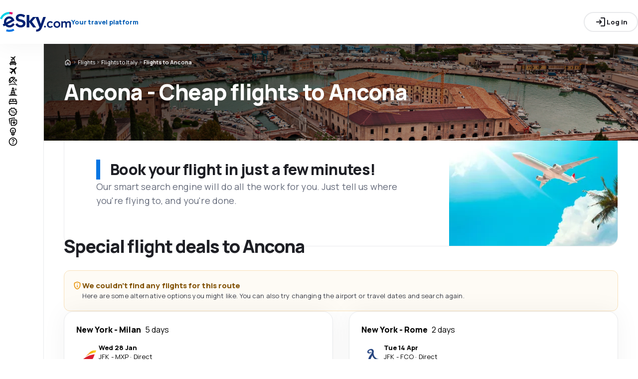

--- FILE ---
content_type: text/html; charset=utf-8
request_url: https://www.esky.com/flights/0/0/ci/aoi/ancona
body_size: 67605
content:
<!DOCTYPE html><html lang="en-US"><head><meta charSet="utf-8"/><meta name="viewport" content="width=device-width, initial-scale=1, maximum-scale=1, user-scalable=no"/><link rel="preload" as="image" href="https://www.esky.com/_fe/img/eskycom.svg" imageSizes="100%"/><link rel="preload" as="image" href="https://www.esky.com/_fe/img/advertisement_placeholder_mobile_1.png"/><link rel="preload" as="image" href="https://www.esky.com/_fe/img/advertisement_placeholder_desktop_1.png"/><link rel="preload" as="image" href="https://www.esky.com/_fe/img/advertisement_placeholder_mobile_2.png"/><link rel="preload" as="image" href="https://www.esky.com/_fe/img/advertisement_placeholder_desktop_2.png"/><link rel="preload" as="image" imageSrcSet="https://www.esky.com/_fe/img/pinta-images-hero-hero_flp_ci_aoi.png?size=16x 16w, https://www.esky.com/_fe/img/pinta-images-hero-hero_flp_ci_aoi.png?size=32x 32w, https://www.esky.com/_fe/img/pinta-images-hero-hero_flp_ci_aoi.png?size=48x 48w, https://www.esky.com/_fe/img/pinta-images-hero-hero_flp_ci_aoi.png?size=64x 64w, https://www.esky.com/_fe/img/pinta-images-hero-hero_flp_ci_aoi.png?size=96x 96w, https://www.esky.com/_fe/img/pinta-images-hero-hero_flp_ci_aoi.png?size=128x 128w, https://www.esky.com/_fe/img/pinta-images-hero-hero_flp_ci_aoi.png?size=256x 256w, https://www.esky.com/_fe/img/pinta-images-hero-hero_flp_ci_aoi.png?size=384x 384w, https://www.esky.com/_fe/img/pinta-images-hero-hero_flp_ci_aoi.png?size=640x 640w, https://www.esky.com/_fe/img/pinta-images-hero-hero_flp_ci_aoi.png?size=750x 750w, https://www.esky.com/_fe/img/pinta-images-hero-hero_flp_ci_aoi.png?size=828x 828w, https://www.esky.com/_fe/img/pinta-images-hero-hero_flp_ci_aoi.png?size=1080x 1080w, https://www.esky.com/_fe/img/pinta-images-hero-hero_flp_ci_aoi.png?size=1200x 1200w, https://www.esky.com/_fe/img/pinta-images-hero-hero_flp_ci_aoi.png?size=1920x 1920w, https://www.esky.com/_fe/img/pinta-images-hero-hero_flp_ci_aoi.png?size=2048x 2048w, https://www.esky.com/_fe/img/pinta-images-hero-hero_flp_ci_aoi.png?size=3840x 3840w" imageSizes="100vw" fetchPriority="high"/><link rel="stylesheet" href="/flp-next/_next/static/css/0f420ae8e937d07b.css" data-precedence="next"/><link rel="stylesheet" href="/flp-next/_next/static/css/2d49fb894df5dcb6.css" data-precedence="next"/><link rel="stylesheet" href="/flp-next/_next/static/css/7c97594f936b17d9.css" data-precedence="next"/><link rel="stylesheet" href="/flp-next/_next/static/css/c61f87c9ea434b06.css" data-precedence="next"/><link rel="preload" as="script" fetchPriority="low" href="/flp-next/_next/static/chunks/webpack-447a25ae866a87c6.js"/><script src="/flp-next/_next/static/chunks/b7255df9-ad1f51200ce442c4.js" async=""></script><script src="/flp-next/_next/static/chunks/2952-def2f41bce1260d7.js" async=""></script><script src="/flp-next/_next/static/chunks/main-app-091e7c8b92326670.js" async=""></script><script src="/flp-next/_next/static/chunks/app/layout-15da71eebcb59934.js" async=""></script><script src="/flp-next/_next/static/chunks/0cbc87f0-69ed0152868209ba.js" async=""></script><script src="/flp-next/_next/static/chunks/0e799d3a-85a2dc6ef94ab61b.js" async=""></script><script src="/flp-next/_next/static/chunks/4509-c83ea4777af31a5f.js" async=""></script><script src="/flp-next/_next/static/chunks/6209-af7e7e6201927c5f.js" async=""></script><script src="/flp-next/_next/static/chunks/app/%5B%5B...slug%5D%5D/page-50d4b3b9561a07c7.js" async=""></script><script src="https://cdn.speedcurve.com/js/lux.js?id=4134562730" async="" crossorigin="anonymous"></script><meta name="next-size-adjust" content=""/><link rel="preconnect" href="https://dbrapi.esky.com"/><link rel="preconnect" href="https://www.googletagmanager.com"/><link rel="preconnect" href="https://www.esky.com"/><link rel="preconnect" href="https://static.esky.com"/><title>Cheap flights to Ancona - Airline tickets Ancona - eSky.com</title><meta name="description" content="Considering flight to to Ancona? Check connections of all airlines and book cheap flights to Ancona!"/><meta name="robots" content="index, follow"/><link rel="canonical" href="https://www.esky.com/flights/0/0/ci/aoi/ancona"/><link rel="alternate" hrefLang="bg" href="https://www.esky.bg/samoletni-bileti/0/0/ci/aoi/ankona"/><link rel="alternate" hrefLang="bg-BG" href="https://www.esky.bg/samoletni-bileti/0/0/ci/aoi/ankona"/><link rel="alternate" hrefLang="bs" href="https://www.esky.ba/avio-karte/0/0/ci/aoi/ancona"/><link rel="alternate" hrefLang="bs-BA" href="https://www.esky.ba/avio-karte/0/0/ci/aoi/ancona"/><link rel="alternate" hrefLang="cs" href="https://www.esky.cz/letenky/0/0/ci/aoi/ancona"/><link rel="alternate" hrefLang="cs-CZ" href="https://www.esky.cz/letenky/0/0/ci/aoi/ancona"/><link rel="alternate" hrefLang="da" href="https://www.eskytravel.dk/billige-flybilletter/0/0/ci/aoi/ancona"/><link rel="alternate" hrefLang="da-DK" href="https://www.eskytravel.dk/billige-flybilletter/0/0/ci/aoi/ancona"/><link rel="alternate" hrefLang="de" href="https://www.eskytravel.de/fluge/0/0/ci/aoi/ancona"/><link rel="alternate" hrefLang="de-AT" href="https://www.esky.at/fluge/0/0/ci/aoi/ancona"/><link rel="alternate" hrefLang="de-CH" href="https://www.eskytravel.ch/fluge/0/0/ci/aoi/ancona"/><link rel="alternate" hrefLang="de-DE" href="https://www.eskytravel.de/fluge/0/0/ci/aoi/ancona"/><link rel="alternate" hrefLang="el" href="https://www.esky.gr/aeroporika-eisitiria/0/0/ci/aoi/ancona"/><link rel="alternate" hrefLang="el-GR" href="https://www.esky.gr/aeroporika-eisitiria/0/0/ci/aoi/ancona"/><link rel="alternate" hrefLang="en" href="https://www.esky.com/flights/0/0/ci/aoi/ancona"/><link rel="alternate" hrefLang="en-142" href="https://www.esky.eu/flights/0/0/ci/aoi/ancona"/><link rel="alternate" hrefLang="en-150" href="https://www.esky.eu/flights/0/0/ci/aoi/ancona"/><link rel="alternate" hrefLang="en-EG" href="https://www.esky.com.eg/flights/0/0/ci/aoi/ancona"/><link rel="alternate" hrefLang="en-GB" href="https://www.esky.co.uk/flights/0/0/ci/aoi/ancona"/><link rel="alternate" hrefLang="en-HK" href="https://www.esky.com.hk/flights/0/0/ci/aoi/ancona"/><link rel="alternate" hrefLang="en-IE" href="https://www.esky.ie/flights/0/0/ci/aoi/ancona"/><link rel="alternate" hrefLang="en-KE" href="https://www.esky.co.ke/flights/0/0/ci/aoi/ancona"/><link rel="alternate" hrefLang="en-MY" href="https://www.esky.com.my/flights/0/0/ci/aoi/ancona"/><link rel="alternate" hrefLang="en-NG" href="https://www.esky.com.ng/flights/0/0/ci/aoi/ancona"/><link rel="alternate" hrefLang="en-NZ" href="https://www.eskytravel.co.nz/cheap-flights/0/0/ci/aoi/ancona"/><link rel="alternate" hrefLang="en-SG" href="https://www.esky.com.sg/flights/0/0/ci/aoi/ancona"/><link rel="alternate" hrefLang="en-US" href="https://www.esky.com/flights/0/0/ci/aoi/ancona"/><link rel="alternate" hrefLang="en-ZA" href="https://www.eskytravel.co.za/cheap-flights/0/0/ci/aoi/ancona"/><link rel="alternate" hrefLang="es" href="https://www.edestinos.com/vuelos-baratos/0/0/ci/aoi/ancona"/><link rel="alternate" hrefLang="es-BO" href="https://www.edestinos.com.bo/vuelos-baratos/0/0/ci/aoi/ancona"/><link rel="alternate" hrefLang="es-CL" href="https://www.edestinos.cl/vuelos-baratos/0/0/ci/aoi/ancona"/><link rel="alternate" hrefLang="es-CO" href="https://www.edestinos.com.co/vuelos-baratos/0/0/ci/aoi/ancona"/><link rel="alternate" hrefLang="es-CR" href="https://www.edestinos.cr/vuelos-baratos/0/0/ci/aoi/ancona"/><link rel="alternate" hrefLang="es-DO" href="https://www.edestinos.com.do/vuelos-baratos/0/0/ci/aoi/ancona"/><link rel="alternate" hrefLang="es-ES" href="https://www.esky.es/vuelos-baratos/0/0/ci/aoi/ancona"/><link rel="alternate" hrefLang="es-GT" href="https://www.edestinos.com.gt/vuelos-baratos/0/0/ci/aoi/ancona"/><link rel="alternate" hrefLang="es-HN" href="https://www.edestinos.com.hn/vuelos-baratos/0/0/ci/aoi/ancona"/><link rel="alternate" hrefLang="es-MX" href="https://www.edestinos.com.mx/vuelos-baratos/0/0/ci/aoi/ancona"/><link rel="alternate" hrefLang="es-NI" href="https://www.edestinos.com.ni/vuelos-baratos/0/0/ci/aoi/ancona"/><link rel="alternate" hrefLang="es-PA" href="https://www.edestinos.com.pa/vuelos-baratos/0/0/ci/aoi/ancona"/><link rel="alternate" hrefLang="es-PE" href="https://www.edestinos.com.pe/vuelos-baratos/0/0/ci/aoi/ancona"/><link rel="alternate" hrefLang="es-PR" href="https://www.edestinos.com.pr/vuelos-baratos/0/0/ci/aoi/ancona"/><link rel="alternate" hrefLang="es-PY" href="https://www.edestinos.com.py/vuelos-baratos/0/0/ci/aoi/ancona"/><link rel="alternate" hrefLang="es-SV" href="https://www.edestinos.com.sv/vuelos-baratos/0/0/ci/aoi/ancona"/><link rel="alternate" hrefLang="fi" href="https://www.esky.fi/halvat-lennot/0/0/ci/aoi/ancona"/><link rel="alternate" hrefLang="fi-FI" href="https://www.esky.fi/halvat-lennot/0/0/ci/aoi/ancona"/><link rel="alternate" hrefLang="fr" href="https://www.esky.fr/vols/0/0/ci/aoi/ancone"/><link rel="alternate" hrefLang="fr-FR" href="https://www.esky.fr/vols/0/0/ci/aoi/ancone"/><link rel="alternate" hrefLang="fr-MA" href="https://www.esky.co.ma/vols/0/0/ci/aoi/ancone"/><link rel="alternate" hrefLang="hr" href="https://www.esky.hr/avio-karte/0/0/ci/aoi/ancona"/><link rel="alternate" hrefLang="hr-HR" href="https://www.esky.hr/avio-karte/0/0/ci/aoi/ancona"/><link rel="alternate" hrefLang="hu" href="https://www.esky.hu/repulojegy/0/0/ci/aoi/ancona"/><link rel="alternate" hrefLang="hu-HU" href="https://www.esky.hu/repulojegy/0/0/ci/aoi/ancona"/><link rel="alternate" hrefLang="it" href="https://www.eskytravel.it/voli/0/0/ci/aoi/ancona"/><link rel="alternate" hrefLang="it-IT" href="https://www.eskytravel.it/voli/0/0/ci/aoi/ancona"/><link rel="alternate" hrefLang="nb" href="https://www.eskytravel.no/flybilletter/0/0/ci/aoi/ancona"/><link rel="alternate" hrefLang="nb-NO" href="https://www.eskytravel.no/flybilletter/0/0/ci/aoi/ancona"/><link rel="alternate" hrefLang="nl" href="https://www.esky.nl/vliegtickets/0/0/ci/aoi/ancona"/><link rel="alternate" hrefLang="nl-BE" href="https://www.eskytravel.be/vliegtickets/0/0/ci/aoi/ancona"/><link rel="alternate" hrefLang="nl-NL" href="https://www.esky.nl/vliegtickets/0/0/ci/aoi/ancona"/><link rel="alternate" hrefLang="pl" href="https://www.esky.pl/tanie-loty/0/0/ci/aoi/ankona"/><link rel="alternate" hrefLang="pl-PL" href="https://www.esky.pl/tanie-loty/0/0/ci/aoi/ankona"/><link rel="alternate" hrefLang="pt" href="https://www.esky.pt/voos-baratos/0/0/ci/aoi/ancona"/><link rel="alternate" hrefLang="pt-PT" href="https://www.esky.pt/voos-baratos/0/0/ci/aoi/ancona"/><link rel="alternate" hrefLang="ro" href="https://www.esky.ro/bilete-de-avion/0/0/ci/aoi/ancona"/><link rel="alternate" hrefLang="ro-MD" href="https://www.esky.md/bilete-de-avion/0/0/ci/aoi/ancona"/><link rel="alternate" hrefLang="ro-RO" href="https://www.esky.ro/bilete-de-avion/0/0/ci/aoi/ancona"/><link rel="alternate" hrefLang="sk" href="https://www.esky.sk/letenky/0/0/ci/aoi/ancona"/><link rel="alternate" hrefLang="sk-SK" href="https://www.esky.sk/letenky/0/0/ci/aoi/ancona"/><link rel="alternate" hrefLang="sr" href="https://www.esky.rs/avio-karte/0/0/ci/aoi/ankona"/><link rel="alternate" hrefLang="sr-RS" href="https://www.esky.rs/avio-karte/0/0/ci/aoi/ankona"/><link rel="alternate" hrefLang="sv" href="https://www.esky.se/billiga-flyg/0/0/ci/aoi/ancona"/><link rel="alternate" hrefLang="sv-SE" href="https://www.esky.se/billiga-flyg/0/0/ci/aoi/ancona"/><link rel="alternate" hrefLang="tr" href="https://www.esky.com.tr/ucak-bileti/0/0/ci/aoi/ancona"/><link rel="alternate" hrefLang="tr-TR" href="https://www.esky.com.tr/ucak-bileti/0/0/ci/aoi/ancona"/><link rel="alternate" hrefLang="x-default" href="https://www.esky.com/flights/0/0/ci/aoi/ancona"/><meta property="og:title" content="Cheap flights to Ancona - Airline tickets Ancona - eSky.com"/><meta property="og:description" content="Considering flight to to Ancona? Check connections of all airlines and book cheap flights to Ancona!"/><meta property="og:url" content="https://www.esky.com/flights/0/0/ci/aoi/ancona"/><meta property="og:site_name" content="eSky.com - Flights, Air Tickets, Flight Search, Deals"/><meta property="og:locale" content="en_US"/><meta property="og:image" content="https://www.esky.com/_fe/img/pinta-images-hero-hero_flp_ci_aoi.png?size=1200x630"/><meta property="og:image:width" content="1200"/><meta property="og:image:height" content="630"/><meta property="og:image:type" content="image/png"/><meta property="og:image" content="https://www.esky.com/_fe/img/pinta-images-hero-hero_flp_ci_aoi.png?size=800x800"/><meta property="og:image:width" content="800"/><meta property="og:image:height" content="800"/><meta property="og:image:type" content="image/png"/><meta property="og:type" content="website"/><meta name="twitter:card" content="summary_large_image"/><meta name="twitter:title" content="Cheap flights to Ancona - Airline tickets Ancona - eSky.com"/><meta name="twitter:description" content="Considering flight to to Ancona? Check connections of all airlines and book cheap flights to Ancona!"/><meta name="twitter:image" content="https://www.esky.com/_fe/img/pinta-images-hero-hero_flp_ci_aoi.png?size=1200x630"/><meta name="twitter:image:width" content="1200"/><meta name="twitter:image:height" content="630"/><meta name="twitter:image:type" content="image/png"/><meta name="twitter:image" content="https://www.esky.com/_fe/img/pinta-images-hero-hero_flp_ci_aoi.png?size=800x800"/><meta name="twitter:image:width" content="800"/><meta name="twitter:image:height" content="800"/><meta name="twitter:image:type" content="image/png"/><link rel="icon" href="https://static1.eskypartners.com/favicons/esky.ico"/><noscript><iframe src="https://etm.esky.com/ns.html?id=GTM-WJV9TW"></iframe></noscript><script id="lux">LUX = function() {
            function n() {
                return Date.now ? Date.now() : +new Date
            }
            var r, t = n(),
                a = window.performance || {},
                e = a.timing || {
                    activationStart: 0,
                    navigationStart: (null === (r = window.LUX) || void 0 === r ? void 0 : r.ns) || t
                };

            function i() {
                return a.now ? (r = a.now(), Math.floor(r)) : n() - e.navigationStart;
                var r
            }(LUX = window.LUX || {}).ac = [], LUX.addData = function(n, r) {
                return LUX.cmd(["addData", n, r])
            }, LUX.cmd = function(n) {
                return LUX.ac.push(n)
            }, LUX.getDebug = function() {
                return [
                    [t, 0, []]
                ]
            }, LUX.init = function() {
                return LUX.cmd(["init"])
            }, LUX.mark = function() {
                for (var n = [], r = 0; r < arguments.length; r++) n[r] = arguments[r];
                if (a.mark) return a.mark.apply(a, n);
                var t = n[0],
                    e = n[1] || {};
                void 0 === e.startTime && (e.startTime = i());
                LUX.cmd(["mark", t, e])
            }, LUX.markLoadTime = function() {
                return LUX.cmd(["markLoadTime", i()])
            }, LUX.measure = function() {
                for (var n = [], r = 0; r < arguments.length; r++) n[r] = arguments[r];
                if (a.measure) return a.measure.apply(a, n);
                var t, e = n[0],
                    o = n[1],
                    u = n[2];
                t = "object" == typeof o ? n[1] : {
                    start: o,
                    end: u
                };
                t.duration || t.end || (t.end = i());
                LUX.cmd(["measure", e, t])
            }, LUX.send = function() {
                return LUX.cmd(["send"])
            }, LUX.ns = t;
            var o = LUX;
            return window.LUX_ae = [], window.addEventListener("error", (function(n) {
                window.LUX_ae.push(n)
            })), o
          }();
          LUX.samplerate = (function (p, s) { try { return Math.max.apply(null, String(s).split(';').map(function (v, i) { return i === 0 ? ['*', v] : v.split(':'); }).map(function (a) { return [new RegExp('^' + a[0].replace(/\*/g, '.*').replace(/\+/g, '\$&'), 'i'), parseInt(a[1], 10) ]; }).filter(function (a) { return a[0].test(p); }).map(function (a) { return a[1]; })) || void 0 } catch(e) { return; }; })(location.pathname, "20");
        </script><script src="/flp-next/_next/static/chunks/polyfills-42372ed130431b0a.js" noModule=""></script></head><body class="__className_e827b0 antialiased"><div hidden=""><!--$--><!--/$--></div><div><header><div class="top-bar_topBar___qPnh" data-testid="header"><div class="top-bar_start__L7OAO"><a target="_top" href="https://www.esky.com"><img alt="host" class="h-[32px] min-w-[74px] xs:h-[40px] xs:min-w-[92px]" height="40" src="https://www.esky.com/_fe/img/eskycom.svg" loading="eager" width="auto" decoding="sync" sizes="100%"/></a><span class="top-bar_slogan__eVoZ1">Your travel platform</span></div><div class="top-bar_center__FFpKD"></div><div class="top-bar_end__0NFTX"><slot slot="claim-button"></slot><slot slot="mobile-icon-uz-button"></slot><div class="top-bar_desktop__0O3oQ"><slot slot="desktop-icon-uz-button"></slot></div><div class="hidden xs:block"><div class="button button_button__4iwyR " variant="outline" color="neutral" extent="small"><button class="button_base__EuiU_ " target="_blank" rel="nofollow"><span class="button-content flex items-center justify-center w-full gap-8" style="opacity:1;transition:opacity 0.2s"><div class="pi-icon"><svg width="24" preserveAspectRatio="xMidYMid meet" viewBox="0 0 24 24" xmlns="http://www.w3.org/2000/svg" fill="none"><path fill="currentColor" d="M13 21a.968.968 0 0 1-.713-.288A.968.968 0 0 1 12 20a.97.97 0 0 1 .287-.712A.968.968 0 0 1 13 19h6V5h-6a.968.968 0 0 1-.713-.287A.967.967 0 0 1 12 4a.97.97 0 0 1 .287-.712A.968.968 0 0 1 13 3h6c.55 0 1.02.196 1.413.587.39.393.587.863.587 1.413v14c0 .55-.196 1.02-.587 1.413A1.926 1.926 0 0 1 19 21h-6zm-1.825-8H4a.967.967 0 0 1-.712-.287A.968.968 0 0 1 3 12a.97.97 0 0 1 .288-.713A.967.967 0 0 1 4 11h7.175L9.3 9.125a.918.918 0 0 1-.275-.675c0-.267.092-.5.275-.7a.948.948 0 0 1 .7-.313.946.946 0 0 1 .725.288L14.3 11.3c.2.2.3.433.3.7 0 .267-.1.5-.3.7l-3.575 3.575a.93.93 0 0 1-.713.288 1.02 1.02 0 0 1-.712-.313.973.973 0 0 1-.263-.713.977.977 0 0 1 .288-.687l1.85-1.85z"></path></svg></div>Log in</span></button></div></div><div class="button button_button__4iwyR xs:!hidden" variant="invisible" color="neutral" extent="medium" icon="true"><button class="button_base__EuiU_ " aria-label="Open menu" type="button"><span class="button-content flex items-center justify-center w-full gap-8" style="opacity:1;transition:opacity 0.2s"><div class="pi-icon"><svg width="20" preserveAspectRatio="xMidYMid meet" viewBox="0 0 24 24" xmlns="http://www.w3.org/2000/svg" fill="none"><path fill="currentColor" d="M4 18a.967.967 0 0 1-.712-.288A.968.968 0 0 1 3 17c0-.283.096-.52.288-.712A.967.967 0 0 1 4 16h16c.283 0 .52.096.712.288.192.191.288.429.288.712s-.096.52-.288.712A.968.968 0 0 1 20 18H4zm0-5a.967.967 0 0 1-.712-.287A.968.968 0 0 1 3 12a.97.97 0 0 1 .288-.713A.967.967 0 0 1 4 11h16a.97.97 0 0 1 .712.287c.192.192.288.43.288.713s-.096.52-.288.713A.968.968 0 0 1 20 13H4zm0-5a.968.968 0 0 1-.712-.287A.968.968 0 0 1 3 7a.97.97 0 0 1 .288-.713A.968.968 0 0 1 4 6h16a.97.97 0 0 1 .712.287c.192.192.288.43.288.713s-.096.52-.288.713A.968.968 0 0 1 20 8H4z"></path></svg></div></span></button></div></div><div class="top-bar_overlay__ki9gL"><slot slot="popover"></slot><div slot="dialog"></div></div></div><div class="side-bar_sidebar__CHEnH" is-expanded="false"><div class="side-bar_cover__YqRNe" role="presentation"></div><div class="side-bar_content__sDnu_"><div class="side-bar_collapsedWrapper__axm_L"><div class="navigation-menu-group_list__beYMW"><div class="navigation-menu-group_listItem__pjdas"><div class="pi-icon"><svg width="20" preserveAspectRatio="xMidYMid meet" viewBox="0 0 24 24" xmlns="http://www.w3.org/2000/svg" fill="none"><path fill="currentColor" d="m12.8 7.65-2.65 2.65.225 1.45a.405.405 0 0 1-.012.225.575.575 0 0 1-.138.2l-.1.1c-.133.133-.28.183-.437.15a.525.525 0 0 1-.363-.275l-.85-1.6-1.7-.925a.383.383 0 0 1-.225-.313.419.419 0 0 1 .125-.362l.2-.2c.033-.033.15-.075.35-.125l1.5.2 2.65-2.65-4.7-2.55a.482.482 0 0 1-.3-.425.602.602 0 0 1 .175-.5l.175-.175a.597.597 0 0 1 .263-.163.487.487 0 0 1 .287.013L13.55 4l2.7-2.7c.2-.2.442-.3.725-.3s.525.1.725.3c.2.2.3.442.3.725s-.1.525-.3.725L15 5.45l1.6 6.25a.622.622 0 0 1 .012.325.59.59 0 0 1-.162.275l-.1.1a.606.606 0 0 1-.55.175.618.618 0 0 1-.475-.325L12.8 7.65z"></path><path fill="currentColor" fill-rule="evenodd" d="M6.25 23c-.25 0-.43-.3-.43-.3L5.5 21A1.5 1.5 0 0 1 4 19.5V18c0-.283.11-.89.61-1.39.5-.5 1.107-.61 1.39-.61v-1c0-.5.22-1.02.61-1.41C7 13.2 7.5 13 8 13h8c.55 0 1.02.196 1.413.588.391.391.587.862.587 1.412v1c.55 0 1.02.196 1.413.587.391.392.587.863.587 1.413v1.5a1.5 1.5 0 0 1-1.5 1.5l-.32 1.7c-.18.288-.18.3-.43.3h-.5c-.25 0-.246 0-.426-.3L16.5 21h-9l-.32 1.7s-.18.3-.43.3h-.5zM6 18v1h12v-1H6zm10-2v-1h-3v1h3zm-5 0v-1H8v1h3z" clip-rule="evenodd"></path></svg></div></div><div class="navigation-menu-group_listItem__pjdas" data-active="true"><div class="pi-icon"><svg width="20" preserveAspectRatio="xMidYMid meet" viewBox="0 0 24 24" xmlns="http://www.w3.org/2000/svg" fill="none"><path fill="currentColor" d="m6.85 17.15-2.5-1.375a.563.563 0 0 1-.313-.437.554.554 0 0 1 .163-.488l.3-.3a.567.567 0 0 1 .5-.15l2.2.3 3.9-3.9-6.8-3.7a.804.804 0 0 1-.438-.625.807.807 0 0 1 .238-.725l.25-.25a.806.806 0 0 1 .387-.225.97.97 0 0 1 .438 0L14.25 7.6l3.925-3.875a1.442 1.442 0 0 1 1.063-.425c.425 0 .779.142 1.062.425.283.283.425.638.425 1.063 0 .425-.142.779-.425 1.062l-3.9 3.9 2.325 9.025c.033.167.03.33-.013.488a.897.897 0 0 1-.237.412l-.125.125c-.233.233-.504.325-.813.275a.908.908 0 0 1-.687-.5L13.2 12.9l-3.9 3.9.3 2.15a.702.702 0 0 1-.025.325.703.703 0 0 1-.175.275l-.125.125a.704.704 0 0 1-.6.213.648.648 0 0 1-.525-.363l-1.3-2.375z"></path></svg></div></div><div class="navigation-menu-group_listItem__pjdas"><div class="pi-icon"><svg width="20" preserveAspectRatio="xMidYMid meet" viewBox="0 0 24 25" xmlns="http://www.w3.org/2000/svg" fill="none"><path fill="currentColor" d="m16.93 18.51-4.649-4.59a.873.873 0 0 1-.258-.65c0-.262.086-.479.258-.649a.896.896 0 0 1 .658-.255c.266 0 .485.085.657.255l4.648 4.59c.172.17.258.387.258.65a.875.875 0 0 1-.258.649.896.896 0 0 1-.657.255.896.896 0 0 1-.658-.255zM3.431 16.84a9.173 9.173 0 0 1-1.08-2.422A9.585 9.585 0 0 1 2 11.833c0-1.206.227-2.38.68-3.524.455-1.143 1.151-2.179 2.09-3.106a9.27 9.27 0 0 1 3.157-2.075 9.75 9.75 0 0 1 3.58-.684c.892 0 1.764.12 2.617.36a9.31 9.31 0 0 1 2.43 1.077c.485.31.743.75.774 1.322.032.572-.172 1.074-.61 1.507L6.296 17.003c-.439.433-.951.634-1.538.603-.587-.031-1.029-.286-1.326-.765zm1.526-1.159 1.267-1.251c-.25-.325-.489-.657-.716-.997a14.25 14.25 0 0 1-.622-1.02c-.188-.34-.352-.68-.493-1.02a15.86 15.86 0 0 1-.375-.997 7.838 7.838 0 0 0-.035 2.735 6.71 6.71 0 0 0 .974 2.55zm2.629-2.55 5.21-5.193a11.157 11.157 0 0 0-2.03-1.24 8.404 8.404 0 0 0-1.913-.65c-.594-.115-1.13-.134-1.608-.057-.477.077-.849.247-1.115.51-.266.278-.438.653-.516 1.124-.078.472-.059 1.005.059 1.6.117.595.336 1.225.657 1.89.32.664.74 1.336 1.256 2.016zm7.84-7.743a7.52 7.52 0 0 0-2.63-.974 7.589 7.589 0 0 0-2.769.047 12.653 12.653 0 0 1 2.066.846c.344.178.684.379 1.02.603.337.224.67.467.998.73l1.315-1.252z"></path><path fill="currentColor" fill-rule="evenodd" d="M18.901 11.903a1.12 1.12 0 0 0 1.127-1.113A1.12 1.12 0 0 0 18.9 9.677a1.12 1.12 0 0 0-1.127 1.113 1.12 1.12 0 0 0 1.127 1.113zm0 1.669c1.556 0 2.817-1.246 2.817-2.782 0-1.537-1.261-2.782-2.817-2.782-1.556 0-2.817 1.245-2.817 2.782 0 1.536 1.261 2.782 2.817 2.782zM20.827 22.378c-6.855-2.85-14.651-1.186-17.668.006a.849.849 0 0 1-1.098-.465.831.831 0 0 1 .47-1.085c3.244-1.281 11.534-3.079 18.952.006a.83.83 0 0 1 .45 1.093.849.849 0 0 1-1.106.445z" clip-rule="evenodd"></path></svg></div></div><div class="navigation-menu-group_listItem__pjdas"><div class="pi-icon"><svg width="20" preserveAspectRatio="xMidYMid meet" viewBox="0 0 24 25" xmlns="http://www.w3.org/2000/svg" fill="none"><path fill="currentColor" fill-rule="evenodd" d="M11.986 2.444c.501 0 .908.407.908.909v.909h.908a.908.908 0 0 1 .467 1.689c.043 1.336.198 2.76.458 4.22h.436a.909.909 0 0 1 0 1.818h-.06c.178.756.383 1.516.614 2.273h.808a.908.908 0 0 1 0 1.818h-.197a31.059 31.059 0 0 0 2.083 4.546h2.653a.908.908 0 0 1 0 1.818h-6.336a.85.85 0 0 1-.039 0H9.284a.94.94 0 0 1-.042 0H2.908a.908.908 0 0 1 0-1.819H5.56a31.072 31.072 0 0 0 2.083-4.545h-.197a.909.909 0 0 1 0-1.818h.808c.231-.757.436-1.517.614-2.273h-.06a.908.908 0 0 1 0-1.818h.436c.26-1.46.415-2.884.459-4.22a.909.909 0 0 1 .466-1.689h.908v-.91c0-.501.407-.908.908-.908zm-.47 3.636a31.343 31.343 0 0 1-.428 4.091h1.797a31.343 31.343 0 0 1-.429-4.09h-.94zm1.725 5.91h-2.51a37.186 37.186 0 0 1-.581 2.272h3.672a37.186 37.186 0 0 1-.581-2.273zm1.16 4.09H9.57a34.022 34.022 0 0 1-1.944 4.546h.99a8.01 8.01 0 0 1 .058-.145c.164-.397.447-1 .853-1.407l.024-.024c.463-.464 1.15-1.152 2.434-1.152 1.285 0 1.97.688 2.434 1.152l.024.024c.438.439.72 1.034.883 1.444l.043.107h.975A34.043 34.043 0 0 1 14.4 16.08zm-1.038 4.546a1.506 1.506 0 0 0-.203-.267c-.445-.445-.665-.643-1.174-.643-.509 0-.73.198-1.174.643-.058.058-.123.15-.192.266h2.743zM18.44 8.943c-.448 0-.83-.158-1.145-.474a1.563 1.563 0 0 1-.474-1.147c0-.448.158-.83.474-1.146a1.559 1.559 0 0 1 1.145-.474c.447 0 .83.158 1.145.474.315.316.473.698.473 1.146 0 .449-.158.83-.473 1.147a1.558 1.558 0 0 1-1.145.474zm.688-.932a.936.936 0 0 1-.688.284.935.935 0 0 1-.688-.284.938.938 0 0 1-.283-.689c0-.27.094-.5.283-.688a.935.935 0 0 1 .688-.284c.27 0 .499.095.688.284a.94.94 0 0 1 .283.688c0 .27-.095.5-.283.69z" clip-rule="evenodd"></path><path fill="currentColor" d="M18.44 8.295c.27 0 .499-.095.688-.284a.938.938 0 0 0 .283-.689c0-.27-.095-.5-.283-.688a.936.936 0 0 0-.688-.284.935.935 0 0 0-.688.284.938.938 0 0 0-.283.688c0 .27.094.5.283.69a.94.94 0 0 0 .688.283zM20.382 9.729l-.34-.349a.33.33 0 0 1-.09-.23.3.3 0 0 1 .09-.223.277.277 0 0 1 .222-.094.346.346 0 0 1 .231.094l.348.34c.065.06.096.135.093.227a.352.352 0 0 1-.093.235.32.32 0 0 1-.235.097.294.294 0 0 1-.226-.097zM21.029 7.646a.313.313 0 0 1-.23-.093.314.314 0 0 1-.094-.23c0-.092.031-.17.093-.232a.313.313 0 0 1 .231-.093h.647a.317.317 0 0 1 .324.324.314.314 0 0 1-.093.231.313.313 0 0 1-.23.093h-.648zM20.042 5.718a.278.278 0 0 1-.093-.223.347.347 0 0 1 .093-.23l.34-.35a.282.282 0 0 1 .226-.092.35.35 0 0 1 .235.093.32.32 0 0 1 .097.235.294.294 0 0 1-.097.227l-.348.34a.324.324 0 0 1-.227.09.324.324 0 0 1-.226-.09zM18.44 5.054a.313.313 0 0 1-.23-.094.314.314 0 0 1-.094-.23v-.65c0-.091.031-.168.093-.23a.313.313 0 0 1 .23-.094.31.31 0 0 1 .231.093c.063.063.093.14.093.231v.649a.314.314 0 0 1-.093.23.313.313 0 0 1-.23.094zM16.385 5.718l-.348-.34a.282.282 0 0 1-.093-.227.352.352 0 0 1 .093-.235.32.32 0 0 1 .234-.097c.092 0 .168.032.227.097l.34.348c.06.065.089.14.089.227s-.03.162-.09.227a.277.277 0 0 1-.222.093.346.346 0 0 1-.23-.093zM15.203 7.646a.313.313 0 0 1-.23-.093.314.314 0 0 1-.093-.23c0-.092.03-.17.093-.232a.313.313 0 0 1 .23-.093h.648a.317.317 0 0 1 .323.324.314.314 0 0 1-.093.231.313.313 0 0 1-.23.093h-.648zM16.037 9.729a.32.32 0 0 1-.097-.235c0-.092.032-.168.097-.227l.348-.34a.33.33 0 0 1 .23-.09.3.3 0 0 1 .223.09c.064.06.095.133.093.222a.347.347 0 0 1-.093.231l-.34.349a.282.282 0 0 1-.227.093.35.35 0 0 1-.234-.093zM18.44 10.887a.313.313 0 0 1-.23-.093.314.314 0 0 1-.094-.23v-.649a.31.31 0 0 1 .093-.23.313.313 0 0 1 .23-.094.31.31 0 0 1 .231.093c.063.062.093.14.093.231v.648a.314.314 0 0 1-.093.231.313.313 0 0 1-.23.093z"></path></svg></div></div><div class="navigation-menu-group_listItem__pjdas"><div class="pi-icon"><svg width="20" preserveAspectRatio="xMidYMid meet" viewBox="0 0 24 24" xmlns="http://www.w3.org/2000/svg" fill="none"><path fill="currentColor" d="M2 11.975c0-.55.196-1.017.587-1.4A1.947 1.947 0 0 1 4 10V7c0-.55.196-1.02.588-1.412A1.926 1.926 0 0 1 6 5h12c.55 0 1.02.196 1.413.588.391.391.587.862.587 1.412v3c.55 0 1.02.196 1.413.588.391.391.587.862.587 1.412v3.65c0 .383-.13.704-.387.963a1.31 1.31 0 0 1-.963.387l-.55 1.675a.47.47 0 0 1-.45.325h-.3a.47.47 0 0 1-.45-.325L18.35 17H5.65l-.55 1.675a.47.47 0 0 1-.45.325h-.3a.47.47 0 0 1-.45-.325L3.35 17a1.31 1.31 0 0 1-.962-.387A1.307 1.307 0 0 1 2 15.65v-3.675zM13 10h5V7h-5v3zm-7 0h5V7H6v3zm-2 5h16v-3H4v3z"></path></svg></div></div><div class="navigation-menu-group_listItem__pjdas"><div class="pi-icon"><svg width="20" preserveAspectRatio="xMidYMid meet" viewBox="0 0 24 24" xmlns="http://www.w3.org/2000/svg" fill="none"><path fill="currentColor" d="m7.825 21.984-1.45-2.45-2.75-.6a.943.943 0 0 1-.6-.387.928.928 0 0 1-.175-.687l.275-2.825-1.875-2.15a.934.934 0 0 1-.25-.65c0-.25.083-.467.25-.65l1.875-2.15L2.85 6.61a.928.928 0 0 1 .175-.687.943.943 0 0 1 .6-.388l2.75-.6 1.45-2.45a.983.983 0 0 1 .55-.437.97.97 0 0 1 .7.038l2.6 1.1 2.6-1.1a.97.97 0 0 1 .7-.038.983.983 0 0 1 .55.438l1.45 2.45 2.75.6c.25.05.45.179.6.387.15.208.208.437.175.687l-.275 2.825 1.875 2.15c.167.183.25.4.25.65s-.083.467-.25.65l-1.875 2.15.275 2.825a.928.928 0 0 1-.175.687.943.943 0 0 1-.6.387l-2.75.6-1.45 2.45a.983.983 0 0 1-.55.438.97.97 0 0 1-.7-.038l-2.6-1.1-2.6 1.1a.97.97 0 0 1-.7.038.983.983 0 0 1-.55-.438zm1.3-1.8 2.55-1.1 2.6 1.1 1.4-2.4 2.75-.65-.25-2.8 1.85-2.099-1.85-2.15.25-2.8-2.75-.6-1.45-2.4-2.55 1.1-2.6-1.1-1.4 2.4-2.75.6.25 2.8-1.85 2.15 1.85 2.1-.25 2.85 2.75.6 1.45 2.4z"></path><path fill="currentColor" fill-rule="evenodd" d="M16.675 14.235a2 2 0 1 0-4 0 2 2 0 0 0 4 0zm-2.723-5.416a.5.5 0 0 0-.693.139l-4 6a.5.5 0 0 0 .832.554l4-6a.5.5 0 0 0-.139-.693zm-.277 5.416a1 1 0 1 1 2 0 1 1 0 0 1-2 0zm-3-4a2 2 0 1 0-4 0 2 2 0 0 0 4 0zm-3 0a1 1 0 1 1 2 0 1 1 0 0 1-2 0z" clip-rule="evenodd"></path></svg></div></div><div class="navigation-menu-group_listItem__pjdas"><div class="pi-icon"><svg width="20" preserveAspectRatio="xMidYMid meet" viewBox="0 0 24 24" xmlns="http://www.w3.org/2000/svg" fill="none"><path fill="currentColor" d="M7 20V8.975c0-.55.2-1.017.6-1.4A1.99 1.99 0 0 1 9.025 7H20c.55 0 1.02.196 1.413.588.391.391.587.862.587 1.412v7.175a1.975 1.975 0 0 1-.575 1.4l-3.85 3.85a1.975 1.975 0 0 1-1.4.575H9c-.55 0-1.02-.196-1.412-.587A1.926 1.926 0 0 1 7 20zM2.025 6.25c-.1-.55.008-1.046.325-1.487.317-.442.75-.713 1.3-.813L14.5 2.025c.55-.1 1.046.008 1.488.325.441.317.712.75.812 1.3L17.05 5H15l-.175-1L4 5.925l1 5.65v6.975a2.25 2.25 0 0 1-.687-.6 1.848 1.848 0 0 1-.363-.85L2.025 6.25zM9 9v11h7l4-4V9H9zm4.5 6.5v2c0 .283.096.52.287.712.192.192.43.288.713.288s.52-.096.713-.288a.968.968 0 0 0 .287-.712v-2h2a.97.97 0 0 0 .712-.287.968.968 0 0 0 .288-.713.968.968 0 0 0-.288-.713.968.968 0 0 0-.712-.287h-2v-2a.968.968 0 0 0-.287-.713.968.968 0 0 0-.713-.287.968.968 0 0 0-.713.287.968.968 0 0 0-.287.713v2h-2a.968.968 0 0 0-.713.287.968.968 0 0 0-.287.713c0 .283.096.52.287.713.192.191.43.287.713.287h2z"></path></svg></div></div><div class="navigation-menu-group_listItem__pjdas"><div class="pi-icon"><svg width="20" preserveAspectRatio="xMidYMid meet" viewBox="0 0 24 25" xmlns="http://www.w3.org/2000/svg" fill="none"><path fill="currentColor" d="M12 22.5a2.272 2.272 0 0 1-2-1.15c-.55 0-1.02-.196-1.412-.588A1.926 1.926 0 0 1 8 19.35V15.8a7.244 7.244 0 0 1-2.362-2.575A7.047 7.047 0 0 1 4.75 9.75c0-2.017.704-3.73 2.112-5.138C8.271 3.204 9.983 2.5 12 2.5s3.73.704 5.137 2.112c1.409 1.409 2.113 3.121 2.113 5.138 0 1.283-.296 2.45-.887 3.5A7.309 7.309 0 0 1 16 15.8v3.55c0 .55-.196 1.02-.588 1.412A1.926 1.926 0 0 1 14 21.35a2.272 2.272 0 0 1-2 1.15zm-2-3.15h4v-.9h-4v.9zm0-1.9h4v-.95h-4v.95zm-.2-2.95h1.45v-2.7l-2.2-2.2 1.05-1.05 1.9 1.9 1.9-1.9 1.05 1.05-2.2 2.2v2.7h1.45a5.475 5.475 0 0 0 2.2-1.912c.567-.842.85-1.788.85-2.838 0-1.467-.508-2.708-1.525-3.725S13.467 4.5 12 4.5s-2.708.508-3.725 1.525S6.75 8.283 6.75 9.75c0 1.05.283 1.996.85 2.838A5.478 5.478 0 0 0 9.8 14.5z"></path></svg></div></div><div class="navigation-menu-group_listItem__pjdas"><div class="pi-icon"><svg width="20" preserveAspectRatio="xMidYMid meet" viewBox="0 0 24 24" xmlns="http://www.w3.org/2000/svg" fill="none"><path fill="currentColor" d="M11.95 18c.35 0 .646-.12.888-.363.241-.241.362-.537.362-.887s-.12-.646-.362-.887a1.207 1.207 0 0 0-.888-.363 1.2 1.2 0 0 0-.887.363 1.207 1.207 0 0 0-.363.887c0 .35.12.646.363.887.241.242.537.363.887.363zm.05 4a9.738 9.738 0 0 1-3.9-.788 10.099 10.099 0 0 1-3.175-2.137c-.9-.9-1.612-1.958-2.137-3.175A9.738 9.738 0 0 1 2 12a9.74 9.74 0 0 1 .788-3.9 10.099 10.099 0 0 1 2.137-3.175c.9-.9 1.958-1.612 3.175-2.137A9.738 9.738 0 0 1 12 2a9.74 9.74 0 0 1 3.9.788 10.098 10.098 0 0 1 3.175 2.137c.9.9 1.613 1.958 2.137 3.175A9.738 9.738 0 0 1 22 12a9.738 9.738 0 0 1-.788 3.9 10.098 10.098 0 0 1-2.137 3.175c-.9.9-1.958 1.613-3.175 2.137A9.738 9.738 0 0 1 12 22zm0-2c2.233 0 4.125-.775 5.675-2.325C19.225 16.125 20 14.233 20 12c0-2.233-.775-4.125-2.325-5.675C16.125 4.775 14.233 4 12 4c-2.233 0-4.125.775-5.675 2.325C4.775 7.875 4 9.767 4 12c0 2.233.775 4.125 2.325 5.675C7.875 19.225 9.767 20 12 20zm.1-12.3c.417 0 .78.133 1.088.4.308.267.462.6.462 1 0 .367-.113.692-.338.975-.224.283-.479.55-.762.8a6.7 6.7 0 0 0-1.013 1.1c-.291.4-.437.85-.437 1.35 0 .233.088.43.263.588a.885.885 0 0 0 .612.237.89.89 0 0 0 .638-.25c.175-.167.287-.375.337-.625a2.02 2.02 0 0 1 .45-.938c.233-.274.483-.537.75-.787.383-.367.713-.767.987-1.2a2.65 2.65 0 0 0 .413-1.45c0-.85-.346-1.546-1.038-2.088C13.821 6.271 13.017 6 12.1 6a4.26 4.26 0 0 0-1.813.4 2.796 2.796 0 0 0-1.312 1.225.902.902 0 0 0-.112.637.739.739 0 0 0 .337.513c.233.133.475.175.725.125a.996.996 0 0 0 .625-.425c.183-.25.412-.442.688-.575.274-.133.562-.2.862-.2z"></path></svg></div></div></div></div><div class="side-bar_expandedWrapper__GcTSP"><nav aria-label="Main navigation"><ul role="tree" class="navigation-menu-group_list__beYMW"><li class="contents"><a target="false" title="Flight+Hotel" href="/flight+hotel/" class="navigation-menu-group_navigationItem__9i9HH navigation-menu-group_listItem__pjdas"><div class="pi-icon"><svg width="20" preserveAspectRatio="xMidYMid meet" viewBox="0 0 24 24" xmlns="http://www.w3.org/2000/svg" fill="none"><path fill="currentColor" d="m12.8 7.65-2.65 2.65.225 1.45a.405.405 0 0 1-.012.225.575.575 0 0 1-.138.2l-.1.1c-.133.133-.28.183-.437.15a.525.525 0 0 1-.363-.275l-.85-1.6-1.7-.925a.383.383 0 0 1-.225-.313.419.419 0 0 1 .125-.362l.2-.2c.033-.033.15-.075.35-.125l1.5.2 2.65-2.65-4.7-2.55a.482.482 0 0 1-.3-.425.602.602 0 0 1 .175-.5l.175-.175a.597.597 0 0 1 .263-.163.487.487 0 0 1 .287.013L13.55 4l2.7-2.7c.2-.2.442-.3.725-.3s.525.1.725.3c.2.2.3.442.3.725s-.1.525-.3.725L15 5.45l1.6 6.25a.622.622 0 0 1 .012.325.59.59 0 0 1-.162.275l-.1.1a.606.606 0 0 1-.55.175.618.618 0 0 1-.475-.325L12.8 7.65z"></path><path fill="currentColor" fill-rule="evenodd" d="M6.25 23c-.25 0-.43-.3-.43-.3L5.5 21A1.5 1.5 0 0 1 4 19.5V18c0-.283.11-.89.61-1.39.5-.5 1.107-.61 1.39-.61v-1c0-.5.22-1.02.61-1.41C7 13.2 7.5 13 8 13h8c.55 0 1.02.196 1.413.588.391.391.587.862.587 1.412v1c.55 0 1.02.196 1.413.587.391.392.587.863.587 1.413v1.5a1.5 1.5 0 0 1-1.5 1.5l-.32 1.7c-.18.288-.18.3-.43.3h-.5c-.25 0-.246 0-.426-.3L16.5 21h-9l-.32 1.7s-.18.3-.43.3h-.5zM6 18v1h12v-1H6zm10-2v-1h-3v1h3zm-5 0v-1H8v1h3z" clip-rule="evenodd"></path></svg></div><span class="navigation-menu-group_label__eoAoO">Flight+Hotel</span></a></li><li class="contents"><a target="false" title="Cheap flights" href="/flights" class="navigation-menu-group_navigationItem__9i9HH navigation-menu-group_listItem__pjdas"><div class="pi-icon"><svg width="20" preserveAspectRatio="xMidYMid meet" viewBox="0 0 24 24" xmlns="http://www.w3.org/2000/svg" fill="none"><path fill="currentColor" d="m6.85 17.15-2.5-1.375a.563.563 0 0 1-.313-.437.554.554 0 0 1 .163-.488l.3-.3a.567.567 0 0 1 .5-.15l2.2.3 3.9-3.9-6.8-3.7a.804.804 0 0 1-.438-.625.807.807 0 0 1 .238-.725l.25-.25a.806.806 0 0 1 .387-.225.97.97 0 0 1 .438 0L14.25 7.6l3.925-3.875a1.442 1.442 0 0 1 1.063-.425c.425 0 .779.142 1.062.425.283.283.425.638.425 1.063 0 .425-.142.779-.425 1.062l-3.9 3.9 2.325 9.025c.033.167.03.33-.013.488a.897.897 0 0 1-.237.412l-.125.125c-.233.233-.504.325-.813.275a.908.908 0 0 1-.687-.5L13.2 12.9l-3.9 3.9.3 2.15a.702.702 0 0 1-.025.325.703.703 0 0 1-.175.275l-.125.125a.704.704 0 0 1-.6.213.648.648 0 0 1-.525-.363l-1.3-2.375z"></path></svg></div><span class="navigation-menu-group_label__eoAoO">Cheap flights</span></a></li><li class="contents"><a target="false" title="Vacations" href="/flight+hotel/2-vacations" class="navigation-menu-group_navigationItem__9i9HH navigation-menu-group_listItem__pjdas"><div class="pi-icon"><svg width="20" preserveAspectRatio="xMidYMid meet" viewBox="0 0 24 25" xmlns="http://www.w3.org/2000/svg" fill="none"><path fill="currentColor" d="m16.93 18.51-4.649-4.59a.873.873 0 0 1-.258-.65c0-.262.086-.479.258-.649a.896.896 0 0 1 .658-.255c.266 0 .485.085.657.255l4.648 4.59c.172.17.258.387.258.65a.875.875 0 0 1-.258.649.896.896 0 0 1-.657.255.896.896 0 0 1-.658-.255zM3.431 16.84a9.173 9.173 0 0 1-1.08-2.422A9.585 9.585 0 0 1 2 11.833c0-1.206.227-2.38.68-3.524.455-1.143 1.151-2.179 2.09-3.106a9.27 9.27 0 0 1 3.157-2.075 9.75 9.75 0 0 1 3.58-.684c.892 0 1.764.12 2.617.36a9.31 9.31 0 0 1 2.43 1.077c.485.31.743.75.774 1.322.032.572-.172 1.074-.61 1.507L6.296 17.003c-.439.433-.951.634-1.538.603-.587-.031-1.029-.286-1.326-.765zm1.526-1.159 1.267-1.251c-.25-.325-.489-.657-.716-.997a14.25 14.25 0 0 1-.622-1.02c-.188-.34-.352-.68-.493-1.02a15.86 15.86 0 0 1-.375-.997 7.838 7.838 0 0 0-.035 2.735 6.71 6.71 0 0 0 .974 2.55zm2.629-2.55 5.21-5.193a11.157 11.157 0 0 0-2.03-1.24 8.404 8.404 0 0 0-1.913-.65c-.594-.115-1.13-.134-1.608-.057-.477.077-.849.247-1.115.51-.266.278-.438.653-.516 1.124-.078.472-.059 1.005.059 1.6.117.595.336 1.225.657 1.89.32.664.74 1.336 1.256 2.016zm7.84-7.743a7.52 7.52 0 0 0-2.63-.974 7.589 7.589 0 0 0-2.769.047 12.653 12.653 0 0 1 2.066.846c.344.178.684.379 1.02.603.337.224.67.467.998.73l1.315-1.252z"></path><path fill="currentColor" fill-rule="evenodd" d="M18.901 11.903a1.12 1.12 0 0 0 1.127-1.113A1.12 1.12 0 0 0 18.9 9.677a1.12 1.12 0 0 0-1.127 1.113 1.12 1.12 0 0 0 1.127 1.113zm0 1.669c1.556 0 2.817-1.246 2.817-2.782 0-1.537-1.261-2.782-2.817-2.782-1.556 0-2.817 1.245-2.817 2.782 0 1.536 1.261 2.782 2.817 2.782zM20.827 22.378c-6.855-2.85-14.651-1.186-17.668.006a.849.849 0 0 1-1.098-.465.831.831 0 0 1 .47-1.085c3.244-1.281 11.534-3.079 18.952.006a.83.83 0 0 1 .45 1.093.849.849 0 0 1-1.106.445z" clip-rule="evenodd"></path></svg></div><span class="navigation-menu-group_label__eoAoO">Vacations</span></a></li><li class="contents"><a target="false" title="City break" href="/flight+hotel/1-citybreaks" class="navigation-menu-group_navigationItem__9i9HH navigation-menu-group_listItem__pjdas"><div class="pi-icon"><svg width="20" preserveAspectRatio="xMidYMid meet" viewBox="0 0 24 25" xmlns="http://www.w3.org/2000/svg" fill="none"><path fill="currentColor" fill-rule="evenodd" d="M11.986 2.444c.501 0 .908.407.908.909v.909h.908a.908.908 0 0 1 .467 1.689c.043 1.336.198 2.76.458 4.22h.436a.909.909 0 0 1 0 1.818h-.06c.178.756.383 1.516.614 2.273h.808a.908.908 0 0 1 0 1.818h-.197a31.059 31.059 0 0 0 2.083 4.546h2.653a.908.908 0 0 1 0 1.818h-6.336a.85.85 0 0 1-.039 0H9.284a.94.94 0 0 1-.042 0H2.908a.908.908 0 0 1 0-1.819H5.56a31.072 31.072 0 0 0 2.083-4.545h-.197a.909.909 0 0 1 0-1.818h.808c.231-.757.436-1.517.614-2.273h-.06a.908.908 0 0 1 0-1.818h.436c.26-1.46.415-2.884.459-4.22a.909.909 0 0 1 .466-1.689h.908v-.91c0-.501.407-.908.908-.908zm-.47 3.636a31.343 31.343 0 0 1-.428 4.091h1.797a31.343 31.343 0 0 1-.429-4.09h-.94zm1.725 5.91h-2.51a37.186 37.186 0 0 1-.581 2.272h3.672a37.186 37.186 0 0 1-.581-2.273zm1.16 4.09H9.57a34.022 34.022 0 0 1-1.944 4.546h.99a8.01 8.01 0 0 1 .058-.145c.164-.397.447-1 .853-1.407l.024-.024c.463-.464 1.15-1.152 2.434-1.152 1.285 0 1.97.688 2.434 1.152l.024.024c.438.439.72 1.034.883 1.444l.043.107h.975A34.043 34.043 0 0 1 14.4 16.08zm-1.038 4.546a1.506 1.506 0 0 0-.203-.267c-.445-.445-.665-.643-1.174-.643-.509 0-.73.198-1.174.643-.058.058-.123.15-.192.266h2.743zM18.44 8.943c-.448 0-.83-.158-1.145-.474a1.563 1.563 0 0 1-.474-1.147c0-.448.158-.83.474-1.146a1.559 1.559 0 0 1 1.145-.474c.447 0 .83.158 1.145.474.315.316.473.698.473 1.146 0 .449-.158.83-.473 1.147a1.558 1.558 0 0 1-1.145.474zm.688-.932a.936.936 0 0 1-.688.284.935.935 0 0 1-.688-.284.938.938 0 0 1-.283-.689c0-.27.094-.5.283-.688a.935.935 0 0 1 .688-.284c.27 0 .499.095.688.284a.94.94 0 0 1 .283.688c0 .27-.095.5-.283.69z" clip-rule="evenodd"></path><path fill="currentColor" d="M18.44 8.295c.27 0 .499-.095.688-.284a.938.938 0 0 0 .283-.689c0-.27-.095-.5-.283-.688a.936.936 0 0 0-.688-.284.935.935 0 0 0-.688.284.938.938 0 0 0-.283.688c0 .27.094.5.283.69a.94.94 0 0 0 .688.283zM20.382 9.729l-.34-.349a.33.33 0 0 1-.09-.23.3.3 0 0 1 .09-.223.277.277 0 0 1 .222-.094.346.346 0 0 1 .231.094l.348.34c.065.06.096.135.093.227a.352.352 0 0 1-.093.235.32.32 0 0 1-.235.097.294.294 0 0 1-.226-.097zM21.029 7.646a.313.313 0 0 1-.23-.093.314.314 0 0 1-.094-.23c0-.092.031-.17.093-.232a.313.313 0 0 1 .231-.093h.647a.317.317 0 0 1 .324.324.314.314 0 0 1-.093.231.313.313 0 0 1-.23.093h-.648zM20.042 5.718a.278.278 0 0 1-.093-.223.347.347 0 0 1 .093-.23l.34-.35a.282.282 0 0 1 .226-.092.35.35 0 0 1 .235.093.32.32 0 0 1 .097.235.294.294 0 0 1-.097.227l-.348.34a.324.324 0 0 1-.227.09.324.324 0 0 1-.226-.09zM18.44 5.054a.313.313 0 0 1-.23-.094.314.314 0 0 1-.094-.23v-.65c0-.091.031-.168.093-.23a.313.313 0 0 1 .23-.094.31.31 0 0 1 .231.093c.063.063.093.14.093.231v.649a.314.314 0 0 1-.093.23.313.313 0 0 1-.23.094zM16.385 5.718l-.348-.34a.282.282 0 0 1-.093-.227.352.352 0 0 1 .093-.235.32.32 0 0 1 .234-.097c.092 0 .168.032.227.097l.34.348c.06.065.089.14.089.227s-.03.162-.09.227a.277.277 0 0 1-.222.093.346.346 0 0 1-.23-.093zM15.203 7.646a.313.313 0 0 1-.23-.093.314.314 0 0 1-.093-.23c0-.092.03-.17.093-.232a.313.313 0 0 1 .23-.093h.648a.317.317 0 0 1 .323.324.314.314 0 0 1-.093.231.313.313 0 0 1-.23.093h-.648zM16.037 9.729a.32.32 0 0 1-.097-.235c0-.092.032-.168.097-.227l.348-.34a.33.33 0 0 1 .23-.09.3.3 0 0 1 .223.09c.064.06.095.133.093.222a.347.347 0 0 1-.093.231l-.34.349a.282.282 0 0 1-.227.093.35.35 0 0 1-.234-.093zM18.44 10.887a.313.313 0 0 1-.23-.093.314.314 0 0 1-.094-.23v-.649a.31.31 0 0 1 .093-.23.313.313 0 0 1 .23-.094.31.31 0 0 1 .231.093c.063.062.093.14.093.231v.648a.314.314 0 0 1-.093.231.313.313 0 0 1-.23.093z"></path></svg></div><span class="navigation-menu-group_label__eoAoO">City Break</span></a></li><li class="contents"><a target="false" title="Stays" href="/stays/" class="navigation-menu-group_navigationItem__9i9HH navigation-menu-group_listItem__pjdas"><div class="pi-icon"><svg width="20" preserveAspectRatio="xMidYMid meet" viewBox="0 0 24 24" xmlns="http://www.w3.org/2000/svg" fill="none"><path fill="currentColor" d="M2 11.975c0-.55.196-1.017.587-1.4A1.947 1.947 0 0 1 4 10V7c0-.55.196-1.02.588-1.412A1.926 1.926 0 0 1 6 5h12c.55 0 1.02.196 1.413.588.391.391.587.862.587 1.412v3c.55 0 1.02.196 1.413.588.391.391.587.862.587 1.412v3.65c0 .383-.13.704-.387.963a1.31 1.31 0 0 1-.963.387l-.55 1.675a.47.47 0 0 1-.45.325h-.3a.47.47 0 0 1-.45-.325L18.35 17H5.65l-.55 1.675a.47.47 0 0 1-.45.325h-.3a.47.47 0 0 1-.45-.325L3.35 17a1.31 1.31 0 0 1-.962-.387A1.307 1.307 0 0 1 2 15.65v-3.675zM13 10h5V7h-5v3zm-7 0h5V7H6v3zm-2 5h16v-3H4v3z"></path></svg></div><span class="navigation-menu-group_label__eoAoO">Stays</span></a></li><li class="contents"><a target="false" title="Deals" rel="nofollow" href="/deals" class="navigation-menu-group_navigationItem__9i9HH navigation-menu-group_listItem__pjdas"><div class="pi-icon"><svg width="20" preserveAspectRatio="xMidYMid meet" viewBox="0 0 24 24" xmlns="http://www.w3.org/2000/svg" fill="none"><path fill="currentColor" d="m7.825 21.984-1.45-2.45-2.75-.6a.943.943 0 0 1-.6-.387.928.928 0 0 1-.175-.687l.275-2.825-1.875-2.15a.934.934 0 0 1-.25-.65c0-.25.083-.467.25-.65l1.875-2.15L2.85 6.61a.928.928 0 0 1 .175-.687.943.943 0 0 1 .6-.388l2.75-.6 1.45-2.45a.983.983 0 0 1 .55-.437.97.97 0 0 1 .7.038l2.6 1.1 2.6-1.1a.97.97 0 0 1 .7-.038.983.983 0 0 1 .55.438l1.45 2.45 2.75.6c.25.05.45.179.6.387.15.208.208.437.175.687l-.275 2.825 1.875 2.15c.167.183.25.4.25.65s-.083.467-.25.65l-1.875 2.15.275 2.825a.928.928 0 0 1-.175.687.943.943 0 0 1-.6.387l-2.75.6-1.45 2.45a.983.983 0 0 1-.55.438.97.97 0 0 1-.7-.038l-2.6-1.1-2.6 1.1a.97.97 0 0 1-.7.038.983.983 0 0 1-.55-.438zm1.3-1.8 2.55-1.1 2.6 1.1 1.4-2.4 2.75-.65-.25-2.8 1.85-2.099-1.85-2.15.25-2.8-2.75-.6-1.45-2.4-2.55 1.1-2.6-1.1-1.4 2.4-2.75.6.25 2.8-1.85 2.15 1.85 2.1-.25 2.85 2.75.6 1.45 2.4z"></path><path fill="currentColor" fill-rule="evenodd" d="M16.675 14.235a2 2 0 1 0-4 0 2 2 0 0 0 4 0zm-2.723-5.416a.5.5 0 0 0-.693.139l-4 6a.5.5 0 0 0 .832.554l4-6a.5.5 0 0 0-.139-.693zm-.277 5.416a1 1 0 1 1 2 0 1 1 0 0 1-2 0zm-3-4a2 2 0 1 0-4 0 2 2 0 0 0 4 0zm-3 0a1 1 0 1 1 2 0 1 1 0 0 1-2 0z" clip-rule="evenodd"></path></svg></div><span class="navigation-menu-group_label__eoAoO">Deals</span></a></li><li class="contents"><button class="navigation-menu-group_navigationItem__9i9HH navigation-menu-group_listItem__pjdas"><div class="pi-icon"><svg width="20" preserveAspectRatio="xMidYMid meet" viewBox="0 0 24 24" xmlns="http://www.w3.org/2000/svg" fill="none"><path fill="currentColor" d="M7 20V8.975c0-.55.2-1.017.6-1.4A1.99 1.99 0 0 1 9.025 7H20c.55 0 1.02.196 1.413.588.391.391.587.862.587 1.412v7.175a1.975 1.975 0 0 1-.575 1.4l-3.85 3.85a1.975 1.975 0 0 1-1.4.575H9c-.55 0-1.02-.196-1.412-.587A1.926 1.926 0 0 1 7 20zM2.025 6.25c-.1-.55.008-1.046.325-1.487.317-.442.75-.713 1.3-.813L14.5 2.025c.55-.1 1.046.008 1.488.325.441.317.712.75.812 1.3L17.05 5H15l-.175-1L4 5.925l1 5.65v6.975a2.25 2.25 0 0 1-.687-.6 1.848 1.848 0 0 1-.363-.85L2.025 6.25zM9 9v11h7l4-4V9H9zm4.5 6.5v2c0 .283.096.52.287.712.192.192.43.288.713.288s.52-.096.713-.288a.968.968 0 0 0 .287-.712v-2h2a.97.97 0 0 0 .712-.287.968.968 0 0 0 .288-.713.968.968 0 0 0-.288-.713.968.968 0 0 0-.712-.287h-2v-2a.968.968 0 0 0-.287-.713.968.968 0 0 0-.713-.287.968.968 0 0 0-.713.287.968.968 0 0 0-.287.713v2h-2a.968.968 0 0 0-.713.287.968.968 0 0 0-.287.713c0 .283.096.52.287.713.192.191.43.287.713.287h2z"></path></svg></div><span class="navigation-menu-group_label__eoAoO">Complete the trip</span><span class="navigation-menu-group_expandIcon__Xe_y5"><div class="pi-icon"><svg width="20" preserveAspectRatio="xMidYMid meet" viewBox="0 0 24 24" xmlns="http://www.w3.org/2000/svg" fill="none"><path fill="currentColor" d="M12 14.975c-.133 0-.258-.02-.375-.063a.876.876 0 0 1-.325-.212l-4.6-4.6a.948.948 0 0 1-.275-.7.95.95 0 0 1 .275-.7.948.948 0 0 1 .7-.275.95.95 0 0 1 .7.275l3.9 3.9 3.9-3.9a.948.948 0 0 1 .7-.275.95.95 0 0 1 .7.275.948.948 0 0 1 .275.7.948.948 0 0 1-.275.7l-4.6 4.6c-.1.1-.208.17-.325.213a1.106 1.106 0 0 1-.375.062z"></path></svg></div></span></button><nav aria-label="Main navigation"><ul role="tree" class="navigation-menu-group_list__beYMW" data-is-collapsible="true"><li class="contents"><a target="_blank" title="Cars" rel="nofollow" href="https://www.booking.com/cars/index.html?aid=2433842&amp;adplat=cross_product_bar&amp;label=label=pagehome-link-2433842-click_CARheadertab&amp;prefcurrency=USD&amp;selected_currency=USD&amp;preflang=en-uslang=en-us" class="navigation-menu-group_navigationItem__9i9HH navigation-menu-group_listItem__pjdas"><span class="navigation-menu-group_label__eoAoO">Cars</span></a></li><li class="contents"><a target="_blank" title="Attractions" rel="nofollow" href="https://www.getyourguide.com/?partner_id=6PH6GQ5&amp;cmp=US" class="navigation-menu-group_navigationItem__9i9HH navigation-menu-group_listItem__pjdas"><span class="navigation-menu-group_label__eoAoO">Attractions</span></a></li><li class="contents"><a target="_blank" title="Sports Tickets" rel="nofollow" href="https://esky.tickets-partners.com/" class="navigation-menu-group_navigationItem__9i9HH navigation-menu-group_listItem__pjdas"><span class="navigation-menu-group_label__eoAoO">Sports Tickets</span></a></li><li class="contents"><a target="_blank" title="Transfers" rel="nofollow" href="https://esky.mozio.com/en-us/?campaign=website" class="navigation-menu-group_navigationItem__9i9HH navigation-menu-group_listItem__pjdas"><span class="navigation-menu-group_label__eoAoO">Transfers</span></a></li><li class="contents"><a target="_blank" title="Parking" rel="nofollow" href="https://eskybymozio.travelcar.com/en-US/?utm_source=partner&amp;utm_medium=eskybymobio&amp;utm_campaign=park-en&amp;utm_content=website-home" class="navigation-menu-group_navigationItem__9i9HH navigation-menu-group_listItem__pjdas"><span class="navigation-menu-group_label__eoAoO">Parking</span></a></li><li class="contents"><a target="_blank" title="Yachts" rel="nofollow" href="https://boataround.com/us?ref_afi=esky-com" class="navigation-menu-group_navigationItem__9i9HH navigation-menu-group_listItem__pjdas"><span class="navigation-menu-group_label__eoAoO">Yachts</span></a></li><li class="contents"><a target="_blank" title="Ferries" rel="nofollow" href="https://www.ferryscanner.com/en/ferry?ref=esky" class="navigation-menu-group_navigationItem__9i9HH navigation-menu-group_listItem__pjdas"><span class="navigation-menu-group_label__eoAoO">Ferries</span></a></li><li class="contents"><a target="false" title="Visas" href="https://go.esky.com/visa" class="navigation-menu-group_navigationItem__9i9HH navigation-menu-group_listItem__pjdas"><span class="navigation-menu-group_label__eoAoO">Visas</span></a></li><li class="contents"><a target="false" title="Insurance" href="https://go.esky.com/insurance" class="navigation-menu-group_navigationItem__9i9HH navigation-menu-group_listItem__pjdas"><span class="navigation-menu-group_label__eoAoO">Insurance</span></a></li></ul></nav></li><li class="contents"><button class="navigation-menu-group_navigationItem__9i9HH navigation-menu-group_listItem__pjdas"><div class="pi-icon"><svg width="20" preserveAspectRatio="xMidYMid meet" viewBox="0 0 24 25" xmlns="http://www.w3.org/2000/svg" fill="none"><path fill="currentColor" d="M12 22.5a2.272 2.272 0 0 1-2-1.15c-.55 0-1.02-.196-1.412-.588A1.926 1.926 0 0 1 8 19.35V15.8a7.244 7.244 0 0 1-2.362-2.575A7.047 7.047 0 0 1 4.75 9.75c0-2.017.704-3.73 2.112-5.138C8.271 3.204 9.983 2.5 12 2.5s3.73.704 5.137 2.112c1.409 1.409 2.113 3.121 2.113 5.138 0 1.283-.296 2.45-.887 3.5A7.309 7.309 0 0 1 16 15.8v3.55c0 .55-.196 1.02-.588 1.412A1.926 1.926 0 0 1 14 21.35a2.272 2.272 0 0 1-2 1.15zm-2-3.15h4v-.9h-4v.9zm0-1.9h4v-.95h-4v.95zm-.2-2.95h1.45v-2.7l-2.2-2.2 1.05-1.05 1.9 1.9 1.9-1.9 1.05 1.05-2.2 2.2v2.7h1.45a5.475 5.475 0 0 0 2.2-1.912c.567-.842.85-1.788.85-2.838 0-1.467-.508-2.708-1.525-3.725S13.467 4.5 12 4.5s-2.708.508-3.725 1.525S6.75 8.283 6.75 9.75c0 1.05.283 1.996.85 2.838A5.478 5.478 0 0 0 9.8 14.5z"></path></svg></div><span class="navigation-menu-group_label__eoAoO">Inspiration and tips</span><span class="navigation-menu-group_expandIcon__Xe_y5"><div class="pi-icon"><svg width="20" preserveAspectRatio="xMidYMid meet" viewBox="0 0 24 24" xmlns="http://www.w3.org/2000/svg" fill="none"><path fill="currentColor" d="M12 14.975c-.133 0-.258-.02-.375-.063a.876.876 0 0 1-.325-.212l-4.6-4.6a.948.948 0 0 1-.275-.7.95.95 0 0 1 .275-.7.948.948 0 0 1 .7-.275.95.95 0 0 1 .7.275l3.9 3.9 3.9-3.9a.948.948 0 0 1 .7-.275.95.95 0 0 1 .7.275.948.948 0 0 1 .275.7.948.948 0 0 1-.275.7l-4.6 4.6c-.1.1-.208.17-.325.213a1.106 1.106 0 0 1-.375.062z"></path></svg></div></span></button><nav aria-label="Main navigation"><ul role="tree" class="navigation-menu-group_list__beYMW" data-is-collapsible="true"><li class="contents"><a target="false" title="Travel guide" href="/travel-guide" class="navigation-menu-group_navigationItem__9i9HH navigation-menu-group_listItem__pjdas"><span class="navigation-menu-group_label__eoAoO">Travel guide</span></a></li><li class="contents"><a target="false" title="Flight radar" href="/radar" class="navigation-menu-group_navigationItem__9i9HH navigation-menu-group_listItem__pjdas"><span class="navigation-menu-group_label__eoAoO">Flight radar</span></a></li></ul></nav></li><li class="contents"><button class="navigation-menu-group_navigationItem__9i9HH navigation-menu-group_listItem__pjdas"><div class="pi-icon"><svg width="20" preserveAspectRatio="xMidYMid meet" viewBox="0 0 24 24" xmlns="http://www.w3.org/2000/svg" fill="none"><path fill="currentColor" d="M11.95 18c.35 0 .646-.12.888-.363.241-.241.362-.537.362-.887s-.12-.646-.362-.887a1.207 1.207 0 0 0-.888-.363 1.2 1.2 0 0 0-.887.363 1.207 1.207 0 0 0-.363.887c0 .35.12.646.363.887.241.242.537.363.887.363zm.05 4a9.738 9.738 0 0 1-3.9-.788 10.099 10.099 0 0 1-3.175-2.137c-.9-.9-1.612-1.958-2.137-3.175A9.738 9.738 0 0 1 2 12a9.74 9.74 0 0 1 .788-3.9 10.099 10.099 0 0 1 2.137-3.175c.9-.9 1.958-1.612 3.175-2.137A9.738 9.738 0 0 1 12 2a9.74 9.74 0 0 1 3.9.788 10.098 10.098 0 0 1 3.175 2.137c.9.9 1.613 1.958 2.137 3.175A9.738 9.738 0 0 1 22 12a9.738 9.738 0 0 1-.788 3.9 10.098 10.098 0 0 1-2.137 3.175c-.9.9-1.958 1.613-3.175 2.137A9.738 9.738 0 0 1 12 22zm0-2c2.233 0 4.125-.775 5.675-2.325C19.225 16.125 20 14.233 20 12c0-2.233-.775-4.125-2.325-5.675C16.125 4.775 14.233 4 12 4c-2.233 0-4.125.775-5.675 2.325C4.775 7.875 4 9.767 4 12c0 2.233.775 4.125 2.325 5.675C7.875 19.225 9.767 20 12 20zm.1-12.3c.417 0 .78.133 1.088.4.308.267.462.6.462 1 0 .367-.113.692-.338.975-.224.283-.479.55-.762.8a6.7 6.7 0 0 0-1.013 1.1c-.291.4-.437.85-.437 1.35 0 .233.088.43.263.588a.885.885 0 0 0 .612.237.89.89 0 0 0 .638-.25c.175-.167.287-.375.337-.625a2.02 2.02 0 0 1 .45-.938c.233-.274.483-.537.75-.787.383-.367.713-.767.987-1.2a2.65 2.65 0 0 0 .413-1.45c0-.85-.346-1.546-1.038-2.088C13.821 6.271 13.017 6 12.1 6a4.26 4.26 0 0 0-1.813.4 2.796 2.796 0 0 0-1.312 1.225.902.902 0 0 0-.112.637.739.739 0 0 0 .337.513c.233.133.475.175.725.125a.996.996 0 0 0 .625-.425c.183-.25.412-.442.688-.575.274-.133.562-.2.862-.2z"></path></svg></div><span class="navigation-menu-group_label__eoAoO">Customer service</span><span class="navigation-menu-group_expandIcon__Xe_y5"><div class="pi-icon"><svg width="20" preserveAspectRatio="xMidYMid meet" viewBox="0 0 24 24" xmlns="http://www.w3.org/2000/svg" fill="none"><path fill="currentColor" d="M12 14.975c-.133 0-.258-.02-.375-.063a.876.876 0 0 1-.325-.212l-4.6-4.6a.948.948 0 0 1-.275-.7.95.95 0 0 1 .275-.7.948.948 0 0 1 .7-.275.95.95 0 0 1 .7.275l3.9 3.9 3.9-3.9a.948.948 0 0 1 .7-.275.95.95 0 0 1 .7.275.948.948 0 0 1 .275.7.948.948 0 0 1-.275.7l-4.6 4.6c-.1.1-.208.17-.325.213a1.106 1.106 0 0 1-.375.062z"></path></svg></div></span></button><nav aria-label="Main navigation"><ul role="tree" class="navigation-menu-group_list__beYMW" data-is-collapsible="true"><li class="contents"><a target="false" title="Booking management" href="/userzone/login" class="navigation-menu-group_navigationItem__9i9HH navigation-menu-group_listItem__pjdas"><span class="navigation-menu-group_label__eoAoO">Booking management</span></a></li><li class="contents"><a target="false" title="Support and contact" href="/about-us/contact" class="navigation-menu-group_navigationItem__9i9HH navigation-menu-group_listItem__pjdas"><span class="navigation-menu-group_label__eoAoO">Support and contact</span></a></li></ul></nav></li></ul></nav></div></div><div class="bottombar"></div></div></header><main class="navigation_main__XhVx7"><div class="flex flex-col gap-64 xs:gap-80"><header class="block min-h-[194px] relative -mb-40"><div class="hidden xxl:flex absolute inset-0 h-full w-full max-h-full before:content-[&#x27;&#x27;] before:block before:absolute before:inset-0 before:backdrop-blur-10 before:z-[1] before:w-full before:h-full"><img alt="Tanie loty" loading="eager" sizes="100vw" class=" h-full w-full object-cover object-center" fetchPriority="high" srcSet="https://www.esky.com/_fe/img/pinta-images-hero-hero_flp_ci_aoi.png?size=16x 16w, https://www.esky.com/_fe/img/pinta-images-hero-hero_flp_ci_aoi.png?size=32x 32w, https://www.esky.com/_fe/img/pinta-images-hero-hero_flp_ci_aoi.png?size=48x 48w, https://www.esky.com/_fe/img/pinta-images-hero-hero_flp_ci_aoi.png?size=64x 64w, https://www.esky.com/_fe/img/pinta-images-hero-hero_flp_ci_aoi.png?size=96x 96w, https://www.esky.com/_fe/img/pinta-images-hero-hero_flp_ci_aoi.png?size=128x 128w, https://www.esky.com/_fe/img/pinta-images-hero-hero_flp_ci_aoi.png?size=256x 256w, https://www.esky.com/_fe/img/pinta-images-hero-hero_flp_ci_aoi.png?size=384x 384w, https://www.esky.com/_fe/img/pinta-images-hero-hero_flp_ci_aoi.png?size=640x 640w, https://www.esky.com/_fe/img/pinta-images-hero-hero_flp_ci_aoi.png?size=750x 750w, https://www.esky.com/_fe/img/pinta-images-hero-hero_flp_ci_aoi.png?size=828x 828w, https://www.esky.com/_fe/img/pinta-images-hero-hero_flp_ci_aoi.png?size=1080x 1080w, https://www.esky.com/_fe/img/pinta-images-hero-hero_flp_ci_aoi.png?size=1200x 1200w, https://www.esky.com/_fe/img/pinta-images-hero-hero_flp_ci_aoi.png?size=1920x 1920w, https://www.esky.com/_fe/img/pinta-images-hero-hero_flp_ci_aoi.png?size=2048x 2048w, https://www.esky.com/_fe/img/pinta-images-hero-hero_flp_ci_aoi.png?size=3840x 3840w" src="https://www.esky.com/_fe/img/pinta-images-hero-hero_flp_ci_aoi.png?size=10x"/></div><div class="absolute inset-0 h-full w-full max-h-full z-[1]"><img alt="Tanie loty" loading="eager" sizes="100vw" class="h-full w-full object-cover object-center max-w-[1944px] mx-auto" fetchPriority="high" srcSet="https://www.esky.com/_fe/img/pinta-images-hero-hero_flp_ci_aoi.png?size=16x 16w, https://www.esky.com/_fe/img/pinta-images-hero-hero_flp_ci_aoi.png?size=32x 32w, https://www.esky.com/_fe/img/pinta-images-hero-hero_flp_ci_aoi.png?size=48x 48w, https://www.esky.com/_fe/img/pinta-images-hero-hero_flp_ci_aoi.png?size=64x 64w, https://www.esky.com/_fe/img/pinta-images-hero-hero_flp_ci_aoi.png?size=96x 96w, https://www.esky.com/_fe/img/pinta-images-hero-hero_flp_ci_aoi.png?size=128x 128w, https://www.esky.com/_fe/img/pinta-images-hero-hero_flp_ci_aoi.png?size=256x 256w, https://www.esky.com/_fe/img/pinta-images-hero-hero_flp_ci_aoi.png?size=384x 384w, https://www.esky.com/_fe/img/pinta-images-hero-hero_flp_ci_aoi.png?size=640x 640w, https://www.esky.com/_fe/img/pinta-images-hero-hero_flp_ci_aoi.png?size=750x 750w, https://www.esky.com/_fe/img/pinta-images-hero-hero_flp_ci_aoi.png?size=828x 828w, https://www.esky.com/_fe/img/pinta-images-hero-hero_flp_ci_aoi.png?size=1080x 1080w, https://www.esky.com/_fe/img/pinta-images-hero-hero_flp_ci_aoi.png?size=1200x 1200w, https://www.esky.com/_fe/img/pinta-images-hero-hero_flp_ci_aoi.png?size=1920x 1920w, https://www.esky.com/_fe/img/pinta-images-hero-hero_flp_ci_aoi.png?size=2048x 2048w, https://www.esky.com/_fe/img/pinta-images-hero-hero_flp_ci_aoi.png?size=3840x 3840w" src="https://www.esky.com/_fe/img/pinta-images-hero-hero_flp_ci_aoi.png?size=10x"/></div><div class="absolute w-full h-full top-0 z-[1]"><div class="absolute w-full h-full bg-[linear-gradient(0deg,rgba(0,0,0,0)_0%,#000000_100%)] opacity-[0.4]"></div><div class="absolute w-full h-full bg-[linear-gradient(53.47657165450116deg,#000000_0%,rgba(0,0,0,0)_62.60955455214226%)] opacity-[0.64]"></div><div class="absolute w-full h-full bg-[radial-gradient(71.27%_75.65%_at_17.8%_55.15%,rgba(0,0,0,0.32)_0%,rgba(0,0,0,0.00)_100%)] opacity-[0.32]"></div><div class="absolute w-full h-full bg-[#000000] opacity-[0.16]"></div></div><div class="relative pinta-container flex flex-col pt-8 xs:pt-16 pb-24 xs:pb-40 gap-0 xs:gap-40 z-[1]"><script type="application/ld+json">{"@context":"https://schema.org","@type":"BreadcrumbList","itemListElement":[{"@type":"ListItem","position":1,"name":"eSky.com","item":"https://www.esky.com"},{"@type":"ListItem","position":2,"name":"Flights","item":"https://www.esky.com/flights"},{"@type":"ListItem","position":3,"name":"Flights to Italy","item":"https://www.esky.com/flights/0/0/co/it/italy"},{"@type":"ListItem","position":4,"name":"Flights to Ancona"}]}</script><div class="flex flex-row "><nav class="flex flex-row-reverse overflow-x-auto hidden-scrollbar" aria-label="breadcrumbs"><ol class="flex flex-row gap-8 h-[42px] items-center"><li><a class="text-neutral-200 hover:text-white" href="https://www.esky.com"><div class="pi-icon"><svg width="16" preserveAspectRatio="xMidYMid meet" viewBox="0 0 24 25" xmlns="http://www.w3.org/2000/svg" fill="none"><path fill="currentColor" d="M6 19.5h3v-5a.97.97 0 0 1 .287-.713.967.967 0 0 1 .713-.288h4a.97.97 0 0 1 .713.288c.191.192.287.43.287.712v5h3v-9L12 6l-6 4.5v9zm-2 0v-9a1.986 1.986 0 0 1 .8-1.6l6-4.5c.35-.267.75-.4 1.2-.4.45 0 .85.133 1.2.4l6 4.5a1.985 1.985 0 0 1 .8 1.6v9c0 .55-.196 1.02-.587 1.412A1.926 1.926 0 0 1 18 21.5h-4a.968.968 0 0 1-.713-.288A.968.968 0 0 1 13 20.5v-5h-2v5a.97.97 0 0 1-.287.712.968.968 0 0 1-.713.288H6c-.55 0-1.02-.196-1.412-.588A1.926 1.926 0 0 1 4 19.5z"></path></svg></div></a></li><li><a class="flex flex-row gap-8 items-center text-nowrap whitespace-nowrap" href="https://www.esky.com/flights"><div class="pi-icon text-neutral-400"><svg width="12" preserveAspectRatio="xMidYMid meet" viewBox="0 0 24 24" xmlns="http://www.w3.org/2000/svg" fill="none"><path fill="currentColor" d="m12.6 11.546-3.9-3.9a.948.948 0 0 1-.275-.7c0-.284.092-.517.275-.7a.948.948 0 0 1 .7-.276.95.95 0 0 1 .7.275l4.6 4.6c.1.1.17.209.213.325.041.117.062.242.062.376 0 .133-.02.258-.063.375a.878.878 0 0 1-.212.325l-4.6 4.6a.948.948 0 0 1-.7.274.948.948 0 0 1-.7-.274.948.948 0 0 1-.275-.7c0-.284.092-.517.275-.7l3.9-3.9z"></path></svg></div><span class="text-single-line-11 font-medium text-neutral-200 hover:text-white">Flights</span></a></li><li><a class="flex flex-row gap-8 items-center text-nowrap whitespace-nowrap" href="https://www.esky.com/flights/0/0/co/it/italy"><div class="pi-icon text-neutral-400"><svg width="12" preserveAspectRatio="xMidYMid meet" viewBox="0 0 24 24" xmlns="http://www.w3.org/2000/svg" fill="none"><path fill="currentColor" d="m12.6 11.546-3.9-3.9a.948.948 0 0 1-.275-.7c0-.284.092-.517.275-.7a.948.948 0 0 1 .7-.276.95.95 0 0 1 .7.275l4.6 4.6c.1.1.17.209.213.325.041.117.062.242.062.376 0 .133-.02.258-.063.375a.878.878 0 0 1-.212.325l-4.6 4.6a.948.948 0 0 1-.7.274.948.948 0 0 1-.7-.274.948.948 0 0 1-.275-.7c0-.284.092-.517.275-.7l3.9-3.9z"></path></svg></div><span class="text-single-line-11 font-medium text-neutral-200 hover:text-white">Flights to Italy</span></a></li><li aria-current="page" class="flex flex-row gap-8 items-center text-nowrap whitespace-nowrap"><div class="pi-icon text-neutral-400"><svg width="12" preserveAspectRatio="xMidYMid meet" viewBox="0 0 24 24" xmlns="http://www.w3.org/2000/svg" fill="none"><path fill="currentColor" d="m12.6 11.546-3.9-3.9a.948.948 0 0 1-.275-.7c0-.284.092-.517.275-.7a.948.948 0 0 1 .7-.276.95.95 0 0 1 .7.275l4.6 4.6c.1.1.17.209.213.325.041.117.062.242.062.376 0 .133-.02.258-.063.375a.878.878 0 0 1-.212.325l-4.6 4.6a.948.948 0 0 1-.7.274.948.948 0 0 1-.7-.274.948.948 0 0 1-.275-.7c0-.284.092-.517.275-.7l3.9-3.9z"></path></svg></div><span class="text-single-line-11 text-neutral-200 hover:text-white font-bold text-white hover:text-white">Flights to Ancona</span></li></ol></nav></div><div class="flex flex-col gap-24 qsf-wrapper_qsfWrapper__109n5 max-xs:order-2"><div class="flex gap-8 hidden"><label class="py-12 px-24 rounded-full cursor-pointer select-none w-fit text-white font-semibold text-single-line-13  flex gap-8 items-center has-[input:checked]:bg-accent-1-500 has-[input:checked]:text-white has-[input]:hover:bg-accent-1-400 has-[input:focus-visible]:outline-accent-1-500 has-[input:focus-visible]:outline has-[input:focus-visible]:outline-1 has-[input:focus-visible]:outline-offset-2"><div class="pi-icon"><svg width="24" preserveAspectRatio="xMidYMid meet" viewBox="0 0 24 24" xmlns="http://www.w3.org/2000/svg" fill="none"><path fill="currentColor" d="m6.85 17.15-2.5-1.375a.563.563 0 0 1-.313-.437.554.554 0 0 1 .163-.488l.3-.3a.567.567 0 0 1 .5-.15l2.2.3 3.9-3.9-6.8-3.7a.804.804 0 0 1-.438-.625.807.807 0 0 1 .238-.725l.25-.25a.806.806 0 0 1 .387-.225.97.97 0 0 1 .438 0L14.25 7.6l3.925-3.875a1.442 1.442 0 0 1 1.063-.425c.425 0 .779.142 1.062.425.283.283.425.638.425 1.063 0 .425-.142.779-.425 1.062l-3.9 3.9 2.325 9.025c.033.167.03.33-.013.488a.897.897 0 0 1-.237.412l-.125.125c-.233.233-.504.325-.813.275a.908.908 0 0 1-.687-.5L13.2 12.9l-3.9 3.9.3 2.15a.702.702 0 0 1-.025.325.703.703 0 0 1-.175.275l-.125.125a.704.704 0 0 1-.6.213.648.648 0 0 1-.525-.363l-1.3-2.375z"></path></svg></div>Flights<input type="radio" class="sr-only" name="tabs" checked="" value="Flights"/></label></div><div data-qsf-type="Flights"><form class="qsf_qsfForm__LWbOO shadow-50 border border-neutral-200 rounded-20 bg-white overflow-hidden order-3 xs:order-2"><div class="qsf_header__NlGZ2 bg-white shadow-50 flex flex-row items-center gap-32 contents xs:grid"><div class="qsf_tripType__Y1LQ8 max-xs:shadow-50"><div class="bg-neutral-100 rounded-12 flex flex-row p-4 gap-4 w-full xs:w-fit max-xs:flex-wrap"><label class="flex flex-grow w-fit min-w-fit text-nowrap truncate text-center justify-center items-center py-8 px-24 rounded-8 text-single-line-13 font-bold transition-all text-neutral-500 has-[input:checked]:bg-white has-[input:checked]:text-neutral-900 has-[input:focus-visible]:outline-accent-1-500 has-[input:focus-visible]:outline has-[input:focus-visible]:outline-1 hover:text-neutral-900 cursor-pointer">Round trip<input type="radio" class="opacity-0 absolute peer" checked=""/></label><label class="flex flex-grow w-fit min-w-fit text-nowrap truncate text-center justify-center items-center py-8 px-24 rounded-8 text-single-line-13 font-bold transition-all text-neutral-500 has-[input:checked]:bg-white has-[input:checked]:text-neutral-900 has-[input:focus-visible]:outline-accent-1-500 has-[input:focus-visible]:outline has-[input:focus-visible]:outline-1 hover:text-neutral-900 cursor-pointer">One way<input type="radio" class="opacity-0 absolute peer"/></label></div></div></div><div class="qsf_airportsInputs__C4GKo contents p-0 max-s:xs:grid max-s:xs:grid-cols-2"><div class="qsf_departureInput__XVZul"><label for="qsf-departure" class="flex flex-col w-full text-single-line-11 text-ellipsis overflow-hidden group hover:text-accent-1-400 focus-within:text-accent-1-500 w-full"><span>From</span><div class="flex flex-row justify-center items-center border-box max-h-[44px] border-y-2 border-y-[transparent] group-hover:border-b-accent-1-300 focus-within:border-b-accent-1-500"><input id="qsf-departure" type="text" placeholder="Type or select from the list" role="combobox" aria-autocomplete="list" aria-expanded="false" aria-controls="autocomplete-departure" autoComplete="off" inputMode="text" class="h-[44px] text-single-line-14 font-semibold text-neutral-600 bg-[transparent] w-full outline-none" value="Columbus"/><div class="button button_button__4iwyR " variant="invisible" color="neutral" extent="small" icon="true"><button class="button_base__EuiU_ " aria-label="Clear" type="button"><span class="button-content flex items-center justify-center w-full gap-8" style="opacity:1;transition:opacity 0.2s"><div class="pi-icon"><svg width="20" preserveAspectRatio="xMidYMid meet" viewBox="0 0 20 21" xmlns="http://www.w3.org/2000/svg" fill="none"><path fill="currentColor" d="m10 11.9 2.9 2.9a.948.948 0 0 0 .7.275.948.948 0 0 0 .7-.275.948.948 0 0 0 .275-.7.948.948 0 0 0-.275-.7l-2.9-2.9 2.9-2.9a.948.948 0 0 0 .275-.7.948.948 0 0 0-.275-.7.948.948 0 0 0-.7-.275.948.948 0 0 0-.7.275L10 9.1 7.1 6.2a.948.948 0 0 0-.7-.275.948.948 0 0 0-.7.275.948.948 0 0 0-.275.7.95.95 0 0 0 .275.7l2.9 2.9-2.9 2.9a.948.948 0 0 0-.275.7.95.95 0 0 0 .275.7.948.948 0 0 0 .7.275.948.948 0 0 0 .7-.275l2.9-2.9zm0 8.6a9.738 9.738 0 0 1-3.9-.788 10.099 10.099 0 0 1-3.175-2.137c-.9-.9-1.612-1.958-2.137-3.175A9.738 9.738 0 0 1 0 10.5c0-1.383.263-2.683.787-3.9a10.099 10.099 0 0 1 2.138-3.175c.9-.9 1.958-1.612 3.175-2.137A9.738 9.738 0 0 1 10 .5c1.383 0 2.683.262 3.9.788a10.098 10.098 0 0 1 3.175 2.137c.9.9 1.613 1.958 2.137 3.175A9.738 9.738 0 0 1 20 10.5a9.738 9.738 0 0 1-.788 3.9 10.098 10.098 0 0 1-2.137 3.175c-.9.9-1.958 1.613-3.175 2.137a9.738 9.738 0 0 1-3.9.788z"></path></svg></div></span></button></div></div></label><div class="overflow-hidden transition-all duration-400 py-0"></div><div class="button button_button__4iwyR absolute rounded-40 shadow-20 z-[2] transform transition-transform duration-250 xs:top-1/2 xs:right-0 xs:-translate-y-1/2 xs:translate-x-1/2 max-xs:bottom-0 max-xs:left-1/2 max-xs:-translate-x-1/2 max-xs:translate-y-1/2 rotate-[270deg] xs:rotate-0" variant="outline" color="accent-1" extent="small" icon="true"><button class="button_base__EuiU_ " aria-label="Switch airports" type="button"><span class="button-content flex items-center justify-center w-full gap-8" style="opacity:1;transition:opacity 0.2s"><div class="pi-icon text-accent-1-500"><svg width="20" preserveAspectRatio="xMidYMid meet" viewBox="0 0 24 24" xmlns="http://www.w3.org/2000/svg" fill="none"><path fill="currentColor" d="M5.825 16 7.7 17.875a.933.933 0 0 1 .275.688c0 .274-.092.512-.275.712-.2.2-.438.3-.713.3a.973.973 0 0 1-.712-.3L2.7 15.7a.877.877 0 0 1-.213-.325A1.106 1.106 0 0 1 2.425 15c0-.133.02-.258.062-.375A.878.878 0 0 1 2.7 14.3l3.6-3.6c.2-.2.433-.296.7-.287.267.008.5.112.7.312.183.2.28.433.287.7a.916.916 0 0 1-.287.7L5.825 14H12c.283 0 .52.096.713.287.191.192.287.43.287.713s-.096.52-.287.713A.968.968 0 0 1 12 16H5.825zm12.35-6H12a.968.968 0 0 1-.713-.287A.967.967 0 0 1 11 9a.97.97 0 0 1 .287-.712A.968.968 0 0 1 12 8h6.175L16.3 6.125a.933.933 0 0 1-.275-.687c0-.275.092-.513.275-.713.2-.2.438-.3.712-.3.276 0 .513.1.713.3L21.3 8.3c.1.1.17.208.212.325.042.117.063.242.063.375s-.02.258-.063.375a.878.878 0 0 1-.212.325l-3.6 3.6c-.2.2-.433.296-.7.287a1.006 1.006 0 0 1-.7-.312c-.183-.2-.28-.433-.288-.7a.916.916 0 0 1 .288-.7L18.175 10z"></path></svg></div></span></button></div></div><div class="qsf_arrivalInput__84zih"><label for="qsf-arrival" class="flex flex-col w-full text-single-line-11 text-ellipsis overflow-hidden group hover:text-accent-1-400 focus-within:text-accent-1-500"><span>To</span><div class="flex flex-row justify-center items-center border-box max-h-[44px] border-y-2 border-y-[transparent] group-hover:border-b-accent-1-300 focus-within:border-b-accent-1-500"><input id="qsf-arrival" type="text" placeholder="Type or select from the list" role="combobox" aria-autocomplete="list" aria-expanded="false" aria-controls="autocomplete-arrival" autoComplete="off" inputMode="text" class="h-[44px] text-single-line-14 font-semibold text-neutral-600 bg-[transparent] w-full outline-none" value="Ancona"/><div class="button button_button__4iwyR " variant="invisible" color="neutral" extent="small" icon="true"><button class="button_base__EuiU_ " aria-label="Clear" type="button"><span class="button-content flex items-center justify-center w-full gap-8" style="opacity:1;transition:opacity 0.2s"><div class="pi-icon"><svg width="20" preserveAspectRatio="xMidYMid meet" viewBox="0 0 20 21" xmlns="http://www.w3.org/2000/svg" fill="none"><path fill="currentColor" d="m10 11.9 2.9 2.9a.948.948 0 0 0 .7.275.948.948 0 0 0 .7-.275.948.948 0 0 0 .275-.7.948.948 0 0 0-.275-.7l-2.9-2.9 2.9-2.9a.948.948 0 0 0 .275-.7.948.948 0 0 0-.275-.7.948.948 0 0 0-.7-.275.948.948 0 0 0-.7.275L10 9.1 7.1 6.2a.948.948 0 0 0-.7-.275.948.948 0 0 0-.7.275.948.948 0 0 0-.275.7.95.95 0 0 0 .275.7l2.9 2.9-2.9 2.9a.948.948 0 0 0-.275.7.95.95 0 0 0 .275.7.948.948 0 0 0 .7.275.948.948 0 0 0 .7-.275l2.9-2.9zm0 8.6a9.738 9.738 0 0 1-3.9-.788 10.099 10.099 0 0 1-3.175-2.137c-.9-.9-1.612-1.958-2.137-3.175A9.738 9.738 0 0 1 0 10.5c0-1.383.263-2.683.787-3.9a10.099 10.099 0 0 1 2.138-3.175c.9-.9 1.958-1.612 3.175-2.137A9.738 9.738 0 0 1 10 .5c1.383 0 2.683.262 3.9.788a10.098 10.098 0 0 1 3.175 2.137c.9.9 1.613 1.958 2.137 3.175A9.738 9.738 0 0 1 20 10.5a9.738 9.738 0 0 1-.788 3.9 10.098 10.098 0 0 1-2.137 3.175c-.9.9-1.958 1.613-3.175 2.137a9.738 9.738 0 0 1-3.9.788z"></path></svg></div></span></button></div></div></label><div class="overflow-hidden transition-all duration-400 py-0"></div></div></div><div class="contents"><div class="qsf_dateFromInput__cWAjQ"><label for="dates_from" class="flex flex-col w-full text-single-line-11 text-ellipsis overflow-hidden group hover:text-accent-1-400 focus-within:text-accent-1-500 w-full"><span>Depart Date</span><div class="flex flex-row justify-center items-center border-box max-h-[44px] border-y-2 border-y-[transparent] group-hover:border-b-accent-1-300 focus-within:border-b-accent-1-500"><input id="dates_from" type="text" placeholder="Enter date" readOnly="" class="h-[44px] text-single-line-14 font-semibold text-neutral-600 bg-[transparent] w-full outline-none" value=""/></div></label><div class="absolute left-0 s:left-[unset] s:right-0 opacity-0"></div><div class="overflow-hidden transition-all duration-200 py-0"></div></div><div class="w-full qsf_dateToInput__zTEMz pt-[var(--padding)]"><label for="dates_to" class="flex flex-col w-full text-single-line-11 text-ellipsis overflow-hidden group hover:text-accent-1-400 focus-within:text-accent-1-500"><span>Return Date</span><div class="flex flex-row justify-center items-center border-box max-h-[44px] border-y-2 border-y-[transparent] group-hover:border-b-accent-1-300 focus-within:border-b-accent-1-500"><input id="dates_to" type="text" placeholder="Enter date" readOnly="" class="h-[44px] text-single-line-14 font-semibold text-neutral-600 bg-[transparent] w-full outline-none" value=""/></div></label><div class="overflow-hidden transition-all duration-200 py-0"></div></div></div><div class="qsf_passengers__q_WPP"><label for="qsf-pax" class="flex flex-col w-full text-single-line-11 text-ellipsis overflow-hidden group hover:text-accent-1-400 focus-within:text-accent-1-500"><span>Passengers</span><div class="flex flex-row justify-center items-center border-box max-h-[44px] border-y-2 border-y-[transparent] group-hover:border-b-accent-1-300 focus-within:border-b-accent-1-500"><input id="qsf-pax" type="text" placeholder=" " readOnly="" inputMode="none" class="h-[44px] text-single-line-14 font-semibold text-neutral-600 bg-[transparent] w-full outline-none" value="1 person, Economy"/></div></label><div class="overflow-hidden transition-all duration-200 py-0"></div></div><div class="qsf_submitButton__64EBI pb-16"><div class="button button_button__4iwyR " fullwidth="true" variant="primary" color="accent-2" extent="large" icon="true"><button class="button_base__EuiU_ " type="submit"><span class="button-content flex items-center justify-center w-full gap-8" style="opacity:1;transition:opacity 0.2s"><div class="pi-icon text-white hidden xs:flex"><svg width="24" preserveAspectRatio="xMidYMid meet" viewBox="0 0 24 24" xmlns="http://www.w3.org/2000/svg" fill="none"><path fill="currentColor" d="M11 19a7.76 7.76 0 0 1-2.937-.55 8.059 8.059 0 0 1-2.413-1.5.792.792 0 0 1-.275-.662.922.922 0 0 1 .35-.663c.217-.183.467-.27.75-.262.283.008.533.104.75.287a6.156 6.156 0 0 0 1.738 1c.625.233 1.304.35 2.037.35 1.667 0 3.083-.583 4.25-1.75C16.417 14.083 17 12.667 17 11c0-1.667-.583-3.083-1.75-4.25C14.083 5.583 12.667 5 11 5c-1.383 0-2.604.417-3.662 1.25a5.935 5.935 0 0 0-2.113 3.175 1.744 1.744 0 0 1-.45.75 1.03 1.03 0 0 1-.75.325.83.83 0 0 1-.687-.338.862.862 0 0 1-.163-.762c.383-1.833 1.296-3.358 2.738-4.575C7.354 3.608 9.05 3 11 3c2.233 0 4.125.775 5.675 2.325C18.225 6.875 19 8.767 19 11c0 .933-.15 1.813-.45 2.637-.3.825-.717 1.58-1.25 2.263l4 4a.948.948 0 0 1 .275.7.948.948 0 0 1-.275.7.948.948 0 0 1-.7.275.949.949 0 0 1-.7-.275l-4-4a8.217 8.217 0 0 1-2.263 1.25c-.825.3-1.704.45-2.637.45z"></path><path fill="currentColor" fill-rule="evenodd" d="M11 5a6 6 0 1 0 0 12 6 6 0 0 0 0-12zm-8 6a8 8 0 1 1 16 0 8 8 0 0 1-16 0z" clip-rule="evenodd"></path></svg></div><span class="xs:hidden">Search flights</span></span></button></div></div></form></div><div data-qsf-type="Portfolio"><div class="h-[156px] bg-neutral-100 rounded-20 border border-dashed border-neutral-800 flex items-center justify-center"><span>Placeholder...</span></div></div></div><div class="mt-8 flex flex-col gap-8 xxs:gap-16 justify-center order-1 xs:order-3 max-xs:mb-32"><h1 class="text-single-line-20 xxs:text-single-line-44 l:text-single-line-61 font-extrabold text-white line-clamp-2 xs:[&amp;_strong]:text-highlight">Ancona - Cheap flights to Ancona</h1></div></div></header><div class="pinta-container min-h-[--ads-mobile-height]  s:min-h-[--ads-desktop-height] [header+&amp;]:!mt-0 my-[-32px] xs:my-[-48px]"><div id="w2g-directional-lp-top"><div class="only:block hidden"><style>
          div:has(#w2g-directional-lp-top) {
            --ads-mobile-width: 300px;
            --ads-mobile-height: 310px;
            --ads-desktop-width: 990px;
            --ads-desktop-height: 290px;
          }
        </style><div class="rounded-20 border-solid border-neutral-200 border overflow-hidden mx-auto justify-between max-w-full flex flex-col s:flex-row w-[--ads-mobile-width] h-[--ads-mobile-height] s:w-[--ads-desktop-width] s:h-[--ads-desktop-height]"><div class="p-20 s:py-32 s:px-64 flex flex-col gap-16 justify-center"><h2 class="text-single-line-17 s:text-single-line-30 font-extrabold text-neutral-900 border-l-8 border-accent-1-500 pl-20"><div class="max-s:hidden">Book your flight in just a few minutes!</div><div class="s:hidden not-sr-only">Book your flight in just a few minutes!</div></h2><div class="text-paragraph-13 s:text-paragraph-18 text-neutral-500"><p class="max-s:hidden">Our smart search engine will do all the work for you. Just tell us where you&#x27;re flying to, and you&#x27;re done.</p><p class="s:hidden not-sr-only">Our smart search engine will do all the work for you. Just tell us where you&#x27;re flying to, and you&#x27;re done.</p></div></div><div class="contents"><img style="mask-image:linear-gradient(179deg, rgba(255, 255, 255, 0.00) 1.14%, rgba(142, 143, 146, 0.50) 10.94%, #1E1F25 23.86%)" class="s:hidden object-cover w-full h-[96px]" src="https://www.esky.com/_fe/img/advertisement_placeholder_mobile_1.png" alt=""/><img style="mask-image:radial-gradient(100% 124.2% at 100% 49%, var(--neutral-black, #131416) 0%, rgba(255, 255, 255, 0.00) 100%)" class="max-s:hidden object-cover s:margin-left-[-48px] w-[436px] h-full" src="https://www.esky.com/_fe/img/advertisement_placeholder_desktop_1.png" alt=""/></div></div></div></div></div><article class="pinta-container"><div class="flex flex-col gap-24"><div class="flex flex-col gap-24"><header class="flex flex-col gap-12 xs:gap-20 xs:py-24 xs:gap-24"><div class="flex flex-row"><div class="flex flex-col gap-4 xs:gap-8"><div class="flex flex-row gap-8 xs:gap-32"><h2 class="font-extrabold text-neutral-900 text-single-line-18 xs:text-single-line-36">Special flight deals to Ancona</h2></div></div></div></header><!--$?--><template id="B:0"></template><div class="deals_deals__ibDCs"><ul class="deals_grid__p1nMP"></ul></div><!--/$--></div></div></article><section class="pinta-container flex flex-col gap-32"><header class="flex flex-col gap-12 xs:gap-20 xs:py-24 xs:gap-24"><div class="flex flex-row"><div class="flex flex-col gap-4 xs:gap-8"><div class="flex flex-row gap-8 xs:gap-32"><h2 class="font-extrabold text-neutral-900 text-single-line-18 xs:text-single-line-36">Why is it worth booking flights with eSky?</h2></div></div></div></header><div><div class="overflow-x-auto s:overflow-hidden hidden-scrollbar shadow-container carousel-edge-to-edge"><ul class="grid grid-cols-4 gap-12 s:gap-32 w-max s:w-full items-stretch"><li><div class="flex w-[220px] s:w-full h-full flex-col gap-24 p-20 bg-white rounded-20 shadow-50 s:flex-row"><div class="pi-icon text-accent-4-500"><svg width="32" preserveAspectRatio="xMidYMid meet" viewBox="0 0 24 24" xmlns="http://www.w3.org/2000/svg" fill="none"><path fill="currentColor" d="m6.85 17.15-2.5-1.375a.563.563 0 0 1-.313-.437.554.554 0 0 1 .163-.488l.3-.3a.567.567 0 0 1 .5-.15l2.2.3 3.9-3.9-6.8-3.7a.804.804 0 0 1-.438-.625.807.807 0 0 1 .238-.725l.25-.25a.806.806 0 0 1 .387-.225.97.97 0 0 1 .438 0L14.25 7.6l3.925-3.875a1.442 1.442 0 0 1 1.063-.425c.425 0 .779.142 1.062.425.283.283.425.638.425 1.063 0 .425-.142.779-.425 1.062l-3.9 3.9 2.325 9.025c.033.167.03.33-.013.488a.897.897 0 0 1-.237.412l-.125.125c-.233.233-.504.325-.813.275a.908.908 0 0 1-.687-.5L13.2 12.9l-3.9 3.9.3 2.15a.702.702 0 0 1-.025.325.703.703 0 0 1-.175.275l-.125.125a.704.704 0 0 1-.6.213.648.648 0 0 1-.525-.363l-1.3-2.375z"></path></svg></div><div class="flex flex-col gap-4"><h3 class="text-single-line-16 font-extrabold text-black">Largest choice of flights</h3><p class="text-paragraph-13 text-black font-medium">We find the best flight for you in seconds from over 500 airlines.</p></div></div></li><li><div class="flex w-[220px] s:w-full h-full flex-col gap-24 p-20 bg-white rounded-20 shadow-50 s:flex-row"><div class="pi-icon text-accent-1-500"><svg width="32" preserveAspectRatio="xMidYMid meet" viewBox="0 0 24 24" xmlns="http://www.w3.org/2000/svg" fill="none"><path fill="currentColor" d="M12 20.996c0 .555-.45 1.01-1.002.957a9.576 9.576 0 0 1-2.898-.74 10.099 10.099 0 0 1-3.175-2.138c-.9-.9-1.612-1.958-2.137-3.175A9.738 9.738 0 0 1 2 12a9.74 9.74 0 0 1 .788-3.9 10.099 10.099 0 0 1 2.137-3.175c.9-.9 1.958-1.612 3.175-2.137A9.738 9.738 0 0 1 12 2c2.433 0 4.563.763 6.387 2.287 1.495 1.25 2.528 2.757 3.1 4.526.2.617-.29 1.212-.94 1.212-.47 0-.873-.32-1.034-.76a8.048 8.048 0 0 0-1.476-2.503A7.78 7.78 0 0 0 15 4.6V5c0 .55-.196 1.02-.588 1.412A1.926 1.926 0 0 1 13 7h-2v2c0 .283-.096.52-.287.713A.968.968 0 0 1 10 10H8v2h2v3H9l-4.8-4.8c-.05.3-.096.6-.138.9-.041.3-.062.6-.062.9 0 2.183.767 4.058 2.3 5.625 1.304 1.332 2.872 2.104 4.706 2.315.548.063.994.505.994 1.056zm9.8-.196a.99.99 0 0 1-1.4 0l-2.5-2.5c-.35.2-.725.367-1.125.5s-.825.2-1.275.2c-1.25 0-2.313-.438-3.188-1.313C11.438 16.813 11 15.75 11 14.5c0-1.25.438-2.313 1.313-3.188C13.187 10.438 14.25 10 15.5 10c1.25 0 2.313.438 3.188 1.313C19.563 12.187 20 13.25 20 14.5c0 .45-.067.875-.2 1.275-.133.4-.3.775-.5 1.125l2.5 2.5a.99.99 0 0 1 0 1.4zM15.5 17c.7 0 1.292-.242 1.775-.725.483-.483.725-1.075.725-1.775s-.242-1.292-.725-1.775C16.792 12.242 16.2 12 15.5 12s-1.292.242-1.775.725C13.242 13.208 13 13.8 13 14.5s.242 1.292.725 1.775c.483.483 1.075.725 1.775.725z"></path></svg></div><div class="flex flex-col gap-4"><h3 class="text-single-line-16 font-extrabold text-black">Flexible search</h3><p class="text-paragraph-13 text-black font-medium">Extend your search to include nearby airports and a flexible choice of dates to find the cheapest option.</p></div></div></li><li><div class="flex w-[220px] s:w-full h-full flex-col gap-24 p-20 bg-white rounded-20 shadow-50 s:flex-row"><div class="pi-icon text-accent-3-500"><svg widths="32" xmlns="http://www.w3.org/2000/svg" width="32" height="32" viewBox="0 0 24 25"><path fill="currentcolor" d="m12.225 13.25 2.275-1.375 2.275 1.375-.6-2.6 2-1.725L15.55 8.7 14.5 6.25 13.45 8.7l-2.625.225 2 1.725zm.475 6.5h5.6q-.176.65-.6 1.05-.425.4-1.1.5L5.7 22.625a1.88 1.88 0 0 1-1.487-.387A1.92 1.92 0 0 1 3.45 20.9L2.125 9.975a1.95 1.95 0 0 1 .4-1.475 1.9 1.9 0 0 1 1.325-.75L5 7.6v2l-.9.125L5.45 20.65zm-3.7-2q-.825 0-1.412-.587A1.93 1.93 0 0 1 7 15.75v-11q0-.824.588-1.412A1.93 1.93 0 0 1 9 2.75h11q.824 0 1.413.587Q22 3.926 22 4.75v11q0 .824-.587 1.413A1.93 1.93 0 0 1 20 17.75zm0-2h11v-11H9z"></path></svg></div><div class="flex flex-col gap-4"><h3 class="text-single-line-16 font-extrabold text-black">Amenity richness</h3><p class="text-paragraph-13 text-black font-medium">Enjoy additional services: travel insurance, cancellation insurance, car hire, local attractions and more.</p></div></div></li><li><div class="flex w-[220px] s:w-full h-full flex-col gap-24 p-20 bg-white rounded-20 shadow-50 s:flex-row"><div class="pi-icon"><svg width="32" preserveAspectRatio="xMidYMid meet" viewBox="0 0 40 40" xmlns="http://www.w3.org/2000/svg" fill="none"><g fill-rule="evenodd"><path fill="#FBBC05" d="M9.758 20c0-1.17.194-2.29.541-3.342l-6.066-4.632A17.99 17.99 0 0 0 2.384 20c0 2.866.666 5.57 1.846 7.968l6.063-4.641A10.648 10.648 0 0 1 9.758 20"></path><path fill="#EA4335" d="M20.41 9.364c2.54 0 4.834.9 6.636 2.372L32.29 6.5C29.095 3.718 24.998 2 20.41 2A17.972 17.972 0 0 0 4.233 12.026l6.066 4.632a10.623 10.623 0 0 1 10.11-7.294"></path><path fill="#34A853" d="M20.41 30.636a10.623 10.623 0 0 1-10.11-7.294l-6.067 4.631A17.971 17.971 0 0 0 20.41 38c4.396 0 8.594-1.561 11.744-4.486l-5.758-4.452c-1.625 1.024-3.671 1.574-5.986 1.574"></path><path fill="#4285F4" d="M37.616 20c0-1.064-.164-2.21-.41-3.273H20.41v6.955h9.668c-.483 2.371-1.8 4.194-3.682 5.38l5.758 4.452c3.31-3.071 5.462-7.647 5.462-13.514"></path></g></svg></div><div class="flex flex-col gap-4"><span class="text-single-line-16 font-extrabold text-black"><div class="flex items-center gap-4" role="img" aria-label="Rating: 4.6 out of 5 stars">4.6<!-- --> <div class="pi-icon text-warning-400"><svg width="16" preserveAspectRatio="xMidYMid meet" viewBox="0 0 24 24" xmlns="http://www.w3.org/2000/svg" fill="none"><path fill="currentColor" d="m12 18.275-4.15 2.5a.908.908 0 0 1-.575.15.966.966 0 0 1-.525-.2 1.199 1.199 0 0 1-.35-.438.874.874 0 0 1-.05-.587l1.1-4.725L3.775 11.8a.958.958 0 0 1-.275-1.075 1.07 1.07 0 0 1 .3-.45c.133-.117.317-.192.55-.225l4.85-.425 1.875-4.45c.083-.2.213-.35.388-.45.175-.1.354-.15.537-.15.183 0 .363.05.537.15.175.1.305.25.388.45l1.875 4.45 4.85.425c.233.033.417.108.55.225.133.117.233.267.3.45a.958.958 0 0 1-.275 1.075l-3.675 3.175 1.1 4.725a.874.874 0 0 1-.05.587 1.2 1.2 0 0 1-.35.438.966.966 0 0 1-.525.2.908.908 0 0 1-.575-.15l-4.15-2.5z"></path></svg></div><div class="pi-icon text-warning-400"><svg width="16" preserveAspectRatio="xMidYMid meet" viewBox="0 0 24 24" xmlns="http://www.w3.org/2000/svg" fill="none"><path fill="currentColor" d="m12 18.275-4.15 2.5a.908.908 0 0 1-.575.15.966.966 0 0 1-.525-.2 1.199 1.199 0 0 1-.35-.438.874.874 0 0 1-.05-.587l1.1-4.725L3.775 11.8a.958.958 0 0 1-.275-1.075 1.07 1.07 0 0 1 .3-.45c.133-.117.317-.192.55-.225l4.85-.425 1.875-4.45c.083-.2.213-.35.388-.45.175-.1.354-.15.537-.15.183 0 .363.05.537.15.175.1.305.25.388.45l1.875 4.45 4.85.425c.233.033.417.108.55.225.133.117.233.267.3.45a.958.958 0 0 1-.275 1.075l-3.675 3.175 1.1 4.725a.874.874 0 0 1-.05.587 1.2 1.2 0 0 1-.35.438.966.966 0 0 1-.525.2.908.908 0 0 1-.575-.15l-4.15-2.5z"></path></svg></div><div class="pi-icon text-warning-400"><svg width="16" preserveAspectRatio="xMidYMid meet" viewBox="0 0 24 24" xmlns="http://www.w3.org/2000/svg" fill="none"><path fill="currentColor" d="m12 18.275-4.15 2.5a.908.908 0 0 1-.575.15.966.966 0 0 1-.525-.2 1.199 1.199 0 0 1-.35-.438.874.874 0 0 1-.05-.587l1.1-4.725L3.775 11.8a.958.958 0 0 1-.275-1.075 1.07 1.07 0 0 1 .3-.45c.133-.117.317-.192.55-.225l4.85-.425 1.875-4.45c.083-.2.213-.35.388-.45.175-.1.354-.15.537-.15.183 0 .363.05.537.15.175.1.305.25.388.45l1.875 4.45 4.85.425c.233.033.417.108.55.225.133.117.233.267.3.45a.958.958 0 0 1-.275 1.075l-3.675 3.175 1.1 4.725a.874.874 0 0 1-.05.587 1.2 1.2 0 0 1-.35.438.966.966 0 0 1-.525.2.908.908 0 0 1-.575-.15l-4.15-2.5z"></path></svg></div><div class="pi-icon text-warning-400"><svg width="16" preserveAspectRatio="xMidYMid meet" viewBox="0 0 24 24" xmlns="http://www.w3.org/2000/svg" fill="none"><path fill="currentColor" d="m12 18.275-4.15 2.5a.908.908 0 0 1-.575.15.966.966 0 0 1-.525-.2 1.199 1.199 0 0 1-.35-.438.874.874 0 0 1-.05-.587l1.1-4.725L3.775 11.8a.958.958 0 0 1-.275-1.075 1.07 1.07 0 0 1 .3-.45c.133-.117.317-.192.55-.225l4.85-.425 1.875-4.45c.083-.2.213-.35.388-.45.175-.1.354-.15.537-.15.183 0 .363.05.537.15.175.1.305.25.388.45l1.875 4.45 4.85.425c.233.033.417.108.55.225.133.117.233.267.3.45a.958.958 0 0 1-.275 1.075l-3.675 3.175 1.1 4.725a.874.874 0 0 1-.05.587 1.2 1.2 0 0 1-.35.438.966.966 0 0 1-.525.2.908.908 0 0 1-.575-.15l-4.15-2.5z"></path></svg></div><div class="pi-icon text-warning-400"><svg width="16" preserveAspectRatio="xMidYMid meet" viewBox="0 0 24 24" xmlns="http://www.w3.org/2000/svg" fill="none"><path fill="currentColor" d="M12 8.125v7.8l3.15 1.925-.825-3.6 2.775-2.4-3.65-.325-1.45-3.4zm0 10.15-4.15 2.5a.908.908 0 0 1-.575.15.966.966 0 0 1-.525-.2 1.199 1.199 0 0 1-.35-.438.874.874 0 0 1-.05-.587l1.1-4.725L3.775 11.8a.958.958 0 0 1-.275-1.075 1.07 1.07 0 0 1 .3-.45c.133-.117.317-.192.55-.225l4.85-.425 1.875-4.45c.083-.2.213-.35.388-.45.175-.1.354-.15.537-.15.183 0 .363.05.537.15.175.1.305.25.388.45l1.875 4.45 4.85.425c.233.033.417.108.55.225.133.117.233.267.3.45a.958.958 0 0 1-.275 1.075l-3.675 3.175 1.1 4.725a.874.874 0 0 1-.05.587 1.2 1.2 0 0 1-.35.438.966.966 0 0 1-.525.2.908.908 0 0 1-.575-.15l-4.15-2.5z"></path></svg></div></div></span><p class="text-paragraph-13 text-black font-medium">Over 4950 customer reviews</p></div></div></li></ul></div></div></section><div class="pinta-container min-h-[--ads-mobile-height]  s:min-h-[--ads-desktop-height] [header+&amp;]:!mt-0 my-[-32px] xs:my-[-48px]"><div id="w2g-directional-lp-middle"><div class="only:block hidden"><style>
          div:has(#w2g-directional-lp-middle) {
            --ads-mobile-width: 300px;
            --ads-mobile-height: 310px;
            --ads-desktop-width: 990px;
            --ads-desktop-height: 290px;
          }
        </style><div class="rounded-20 border-solid border-neutral-200 border overflow-hidden mx-auto justify-between max-w-full flex flex-col s:flex-row w-[--ads-mobile-width] h-[--ads-mobile-height] s:w-[--ads-desktop-width] s:h-[--ads-desktop-height]"><div class="p-20 s:py-32 s:px-64 flex flex-col gap-16 justify-center"><h2 class="text-single-line-17 s:text-single-line-30 font-extrabold text-neutral-900 border-l-8 border-accent-1-500 pl-20"><div class="max-s:hidden">Hunting for cheap flights?</div><div class="s:hidden not-sr-only">Hunting for cheap flights?</div></h2><div class="text-paragraph-13 s:text-paragraph-18 text-neutral-500"><p class="max-s:hidden">You&#x27;re in the right place. Every day, we compare hundreds of deals to make your trip the cheapest it can be.</p><p class="s:hidden not-sr-only">You&#x27;re in the right place. Every day, we compare hundreds of deals to make your trip the cheapest it can be.</p></div></div><div class="contents"><img style="mask-image:linear-gradient(179deg, rgba(255, 255, 255, 0.00) 1.14%, rgba(142, 143, 146, 0.50) 10.94%, #1E1F25 23.86%)" class="s:hidden object-cover w-full h-[96px]" src="https://www.esky.com/_fe/img/advertisement_placeholder_mobile_2.png" alt=""/><img style="mask-image:radial-gradient(100% 124.2% at 100% 49%, var(--neutral-black, #131416) 0%, rgba(255, 255, 255, 0.00) 100%)" class="max-s:hidden object-cover s:margin-left-[-48px] w-[436px] h-full" src="https://www.esky.com/_fe/img/advertisement_placeholder_desktop_2.png" alt=""/></div></div></div></div></div><section class="pinta-container flex flex-col gap-32"><header class="flex flex-col gap-12 xs:gap-20 xs:py-24 xs:gap-24"><div class="flex flex-row"><div class="flex flex-col gap-4 xs:gap-8"><div class="flex flex-row gap-8 xs:gap-32"><h2 class="font-extrabold text-neutral-900 text-single-line-18 xs:text-single-line-36">General information</h2></div></div></div></header><ul class="grid-usp"><li class="flex flex-row gap-24 p-20 bg-white border border-neutral-200 rounded-20"><div class="pi-icon text-neutral-400"><svg width="32" preserveAspectRatio="xMidYMid meet" viewBox="0 0 24 24" xmlns="http://www.w3.org/2000/svg" fill="none"><path fill="currentColor" d="M13 11.6V8a.967.967 0 0 0-.287-.713A.968.968 0 0 0 12 7a.968.968 0 0 0-.713.287A.967.967 0 0 0 11 8v3.975a.997.997 0 0 0 .3.725l3.3 3.3a.948.948 0 0 0 .7.275A.948.948 0 0 0 16 16a.948.948 0 0 0 .275-.7.948.948 0 0 0-.275-.7l-3-3zM12 22a9.738 9.738 0 0 1-3.9-.788 10.099 10.099 0 0 1-3.175-2.137c-.9-.9-1.612-1.958-2.137-3.175A9.738 9.738 0 0 1 2 12a9.74 9.74 0 0 1 .788-3.9 10.099 10.099 0 0 1 2.137-3.175c.9-.9 1.958-1.612 3.175-2.137A9.738 9.738 0 0 1 12 2a9.74 9.74 0 0 1 3.9.788 10.098 10.098 0 0 1 3.175 2.137c.9.9 1.613 1.958 2.137 3.175A9.738 9.738 0 0 1 22 12a9.738 9.738 0 0 1-.788 3.9 10.098 10.098 0 0 1-2.137 3.175c-.9.9-1.958 1.613-3.175 2.137A9.738 9.738 0 0 1 12 22zm0-2c2.217 0 4.104-.78 5.663-2.337C19.22 16.104 20 14.217 20 12s-.78-4.104-2.337-5.662C16.104 4.779 14.217 4 12 4s-4.104.78-5.662 2.338C4.779 7.896 4 9.783 4 12s.78 4.104 2.338 5.663C7.896 19.22 9.783 20 12 20z"></path></svg></div><div class="flex flex-col-reverse gap-4"><h3 class="text-paragraph-13 text-black font-medium">Local time (UTC+1)</h3><div class="text-single-line-16 font-extrabold text-black"><time dateTime="2025-11-27T18:05:53.203Z">19:05, 27 Nov 2025</time></div></div></li><li class="flex flex-row gap-24 p-20 bg-white border border-neutral-200 rounded-20"><div class="pi-icon text-neutral-400"><svg width="32" preserveAspectRatio="xMidYMid meet" viewBox="0 0 25 24" xmlns="http://www.w3.org/2000/svg" fill="none"><path fill="currentColor" d="M14.5 13a2.893 2.893 0 0 1-2.125-.875A2.893 2.893 0 0 1 11.5 10c0-.833.292-1.542.875-2.125A2.893 2.893 0 0 1 14.5 7c.833 0 1.542.292 2.125.875S17.5 9.167 17.5 10s-.292 1.542-.875 2.125A2.893 2.893 0 0 1 14.5 13zm-7 3c-.55 0-1.02-.196-1.412-.588A1.926 1.926 0 0 1 5.5 14V6c0-.55.196-1.02.588-1.412A1.926 1.926 0 0 1 7.5 4h14c.55 0 1.02.196 1.413.588.391.391.587.862.587 1.412v8c0 .55-.196 1.02-.587 1.412A1.926 1.926 0 0 1 21.5 16h-14zm2-2h10c0-.55.196-1.02.587-1.412A1.926 1.926 0 0 1 21.5 12V8c-.55 0-1.02-.196-1.413-.588A1.926 1.926 0 0 1 19.5 6h-10c0 .55-.196 1.02-.588 1.412A1.926 1.926 0 0 1 7.5 8v4c.55 0 1.02.196 1.412.588.392.391.588.862.588 1.412zm10 6h-16c-.55 0-1.02-.196-1.413-.587A1.926 1.926 0 0 1 1.5 18V8a.97.97 0 0 1 .288-.713A.968.968 0 0 1 2.5 7a.97.97 0 0 1 .712.287c.192.192.288.43.288.713v10h16c.283 0 .52.096.712.288.192.191.288.429.288.712s-.096.52-.288.712A.968.968 0 0 1 19.5 20z"></path></svg></div><div class="flex flex-col-reverse gap-4"><h3 class="text-paragraph-13 text-black font-medium">Exchange Rate</h3><div class="text-single-line-16 font-extrabold text-black"><data value="1.15">1 EUR = 1.15 USD</data></div></div></li></ul><div class="flex  gap-32 items-stretch flex-col-reverse"><article class="flex-grow flex-shrink basis-0 rounded-20 p-32 border bg-white border-neutral-200 flex flex-col gap-24"><div class="flex flex-col gap-8 xs:gap-12"><span class="text-single-line-16 xxs:text-single-line-24 font-extrabold text-black">What’s worth seeing in Ankona?</span></div><div class="text-paragraph-13 xxs:text-paragraph-15 font-medium text-neutral-500 [&amp;_ul]:list-disc [&amp;_ul]:pl-16 [&amp;_h4]:font-extrabold [&amp;_h4]:mb-8 [&amp;_h4]:mt-24 [&amp;_h4]:text-single-line-16 [&amp;_p+*:not(h4)]:mt-8 [&amp;_a]:text-accent-1-500"><div><p>Italy in a nutshell – according to some that is how you can refer to the capital of the province Marche. Ankona is a city located in the central Italy at the Adriatic Sea. It is a great alternative for huge, crowded metropolis and at the same time it allows you to feel the real vibe of Italy. It was there where centuries ago, two mighty civilisations of Greece and Rome were vying. Architecture has traces of Byzantium, Roman and Early Christian styles.</p></div><div class="hidden">

<p>Due to a wide range of touristic attractions, precious monuments, lovely beaches and impressive landscapes, it is a perfect place for either a romantic weekend for two or a spontaneous city break with friends. Worth attention is very well-developed accommodation and gastronomic infrastructure. In restaurants and bars are served exquisite dishes based on fish, meat, as well as typical snacks of Mediterranean cuisine. The region is famous for aromatic cheese pecorino, the highest quality olive’s oil, white wine or anise liquor Mistra.</p>

<p>Elegant restaurant Fortino Napoleonico is a perfect place for celebratory dinner for two, with breath taking view for the Adriatic Sea. Unique, strictly Mediterranean vibe is also provided by a restaurant Saviotti in Portonovo. Visiting the city, it is worth to step by Cremeria Pincini for delicious ice creams prepared according to traditional recipe. Additional portion of sweetness we can get in a charming café Zucchero a Velò, famous for luscious pies and desserts.</p>

<p>The province Ankona can boast of clean and wide beaches. The most popular ones are Riviera del Conero in Sirolo and Baia in Portonovo. Limpid water and steep hills covered with abundant vegetation make amazing impression. A great spot for doing water sports, a romantic walk or a family picnic.</p>

<p>In the city’s offer you can also find numerous attractions for people hungry some adrenaline. A visit in the adventure park Adventure Rooms or Effugio is a good idea for spending nicely time with friends. After dose of adrenaline it is worth to step by Bar Torino in the city’s centre, where you can savour in excellent cocktails. Gourmets of beer will also find there something for themselves: at Piazza del Plebiscito is situated a brewery Amarillo offering a rich menu of beers!</p></div></div><div class="button button_button__4iwyR w-fit self-end" variant="outline" color="accent-1" extent="small"><button class="button_base__EuiU_ "><span class="button-content flex items-center justify-center w-full gap-8" style="opacity:1;transition:opacity 0.2s">Show more<div class="pi-icon"><svg width="16" preserveAspectRatio="xMidYMid meet" viewBox="0 0 24 24" xmlns="http://www.w3.org/2000/svg" fill="none"><path fill="currentColor" d="M12 14.975c-.133 0-.258-.02-.375-.063a.876.876 0 0 1-.325-.212l-4.6-4.6a.948.948 0 0 1-.275-.7.95.95 0 0 1 .275-.7.948.948 0 0 1 .7-.275.95.95 0 0 1 .7.275l3.9 3.9 3.9-3.9a.948.948 0 0 1 .7-.275.95.95 0 0 1 .7.275.948.948 0 0 1 .275.7.948.948 0 0 1-.275.7l-4.6 4.6c-.1.1-.208.17-.325.213a1.106 1.106 0 0 1-.375.062z"></path></svg></div></span></button></div></article><div style="background-image:url(/_fe/img/pi-illust-l-object-map-module-thumbnail.svg)" class="flex-grow flex-shrink basis-0 p-32 h-[286px] bg-cover bg-no-repeat bg-center cursor-pointer min-h-[286px] w-full flex flex-col justify-center items-center relative rounded-20 overflow-hidden" data-testid="map"><div class="absolute top-16 right-16 rounded-8 bg-white p-8"><div class="pi-icon text-black"><svg width="16" preserveAspectRatio="xMidYMid meet" viewBox="0 0 24 24" xmlns="http://www.w3.org/2000/svg" fill="none"><path fill="currentColor" d="M5 21c-.55 0-1.02-.196-1.413-.587A1.926 1.926 0 0 1 3 19v-3a.97.97 0 0 1 .288-.713A.967.967 0 0 1 4 15c.283 0 .52.096.713.287.191.192.287.43.287.713v3h3a.97.97 0 0 1 .713.288c.191.191.287.429.287.712s-.096.52-.287.712A.967.967 0 0 1 8 21H5zm14 0h-3a.968.968 0 0 1-.713-.288A.968.968 0 0 1 15 20a.97.97 0 0 1 .287-.712A.968.968 0 0 1 16 19h3v-3a.97.97 0 0 1 .288-.713A.968.968 0 0 1 20 15a.97.97 0 0 1 .712.287c.192.192.288.43.288.713v3c0 .55-.196 1.02-.587 1.413A1.926 1.926 0 0 1 19 21zM3 8V5c0-.55.196-1.02.587-1.413A1.926 1.926 0 0 1 5 3h3a.97.97 0 0 1 .713.288C8.904 3.479 9 3.717 9 4s-.096.52-.287.713A.968.968 0 0 1 8 5H5v3c0 .283-.096.52-.287.713A.968.968 0 0 1 4 9a.968.968 0 0 1-.712-.287A.968.968 0 0 1 3 8zm16 0V5h-3a.968.968 0 0 1-.713-.287A.967.967 0 0 1 15 4a.97.97 0 0 1 .287-.712A.968.968 0 0 1 16 3h3c.55 0 1.02.196 1.413.587.39.393.587.863.587 1.413v3a.97.97 0 0 1-.288.713A.968.968 0 0 1 20 9a.968.968 0 0 1-.712-.287A.967.967 0 0 1 19 8z"></path></svg></div></div><div class="button button_button__4iwyR " variant="primary" color="accent-1" extent="small"><button class="button_base__EuiU_ "><span class="button-content flex items-center justify-center w-full gap-8" style="opacity:1;transition:opacity 0.2s"><div class="pi-icon text-white"><svg width="24" preserveAspectRatio="xMidYMid meet" viewBox="0 0 24 24" xmlns="http://www.w3.org/2000/svg" fill="none"><path fill="currentColor" d="M12 19.35c2.033-1.867 3.542-3.563 4.525-5.088C17.508 12.738 18 11.383 18 10.2c0-1.817-.58-3.304-1.738-4.462C15.104 4.579 13.683 4 12 4c-1.683 0-3.104.58-4.263 1.737C6.58 6.896 6 8.383 6 10.2c0 1.183.492 2.538 1.475 4.063.983 1.524 2.492 3.22 4.525 5.087zm0 1.975a2.07 2.07 0 0 1-.7-.125 1.84 1.84 0 0 1-.625-.375A39.112 39.112 0 0 1 7.8 17.9c-.833-.95-1.53-1.87-2.087-2.762-.559-.892-.984-1.75-1.276-2.575C4.146 11.738 4 10.95 4 10.2c0-2.5.804-4.492 2.412-5.975C8.021 2.742 9.883 2 12 2s3.98.742 5.587 2.225C19.197 5.708 20 7.7 20 10.2c0 .75-.146 1.538-.438 2.363-.291.824-.716 1.683-1.274 2.574A21.678 21.678 0 0 1 16.2 17.9a39.112 39.112 0 0 1-2.875 2.925 1.84 1.84 0 0 1-.625.375 2.07 2.07 0 0 1-.7.125zM12 12c.55 0 1.02-.196 1.412-.588.392-.391.588-.862.588-1.412 0-.55-.196-1.02-.588-1.412A1.926 1.926 0 0 0 12 8c-.55 0-1.02.196-1.412.588A1.926 1.926 0 0 0 10 10c0 .55.196 1.02.588 1.412.391.392.862.588 1.412.588z"></path></svg></div><span class="text-white">View on map</span></span></button></div></div></div></section><section class="pinta-container"><div class="flex flex-col gap-32"><header class="flex flex-col gap-12 xs:gap-20 xs:py-24 xs:gap-24"><div class="flex flex-row"><div class="flex flex-col gap-4 xs:gap-8"><div class="flex flex-row gap-8 xs:gap-32"><h2 class="font-extrabold text-neutral-900 text-single-line-18 xs:text-single-line-36">Popular flights to Italy</h2></div></div></div></header><div class="overflow-x-auto xxs:overflow-hidden hidden-scrollbar"><ul class="grid grid-cols-3 gap-16 xxs:grid-cols-2 s:grid-cols-3 w-max xxs:w-full"><li><a href="https://www.esky.com/flights/0/0/ci/rom/rome" class="px-24 py-[17px] items-center border border-neutral-200 rounded-20 h-full flex flex-row bg-white group hover:bg-neutral-100 hover:border-neutral-300 focus:bg-neutral-100 focus:border-neutral-300 focus-visible:outline focus-visible:outline-1 focus-visible:outline-accent-1-500 focus-visible:outline-offset-[-1px] w-[calc(100vw_-_40px_-_32px_-_40px)] xxs:w-full"><div class="flex-1 flex gap-2 flex-col"><span class="text-single-line-15 text-neutral-700 font-semibold w-full group-hover:text-neutral-900 group-focus-visible:text-neutral-900">Flights to Rome</span></div><div class="pi-icon ml-16 text-black"><svg width="20" preserveAspectRatio="xMidYMid meet" viewBox="0 0 24 24" xmlns="http://www.w3.org/2000/svg" fill="none"><path fill="currentColor" d="m12.6 11.546-3.9-3.9a.948.948 0 0 1-.275-.7c0-.284.092-.517.275-.7a.948.948 0 0 1 .7-.276.95.95 0 0 1 .7.275l4.6 4.6c.1.1.17.209.213.325.041.117.062.242.062.376 0 .133-.02.258-.063.375a.878.878 0 0 1-.212.325l-4.6 4.6a.948.948 0 0 1-.7.274.948.948 0 0 1-.7-.274.948.948 0 0 1-.275-.7c0-.284.092-.517.275-.7l3.9-3.9z"></path></svg></div></a></li><li><a href="https://www.esky.com/flights/0/0/ci/mil/milan" class="px-24 py-[17px] items-center border border-neutral-200 rounded-20 h-full flex flex-row bg-white group hover:bg-neutral-100 hover:border-neutral-300 focus:bg-neutral-100 focus:border-neutral-300 focus-visible:outline focus-visible:outline-1 focus-visible:outline-accent-1-500 focus-visible:outline-offset-[-1px] w-[calc(100vw_-_40px_-_32px_-_40px)] xxs:w-full"><div class="flex-1 flex gap-2 flex-col"><span class="text-single-line-15 text-neutral-700 font-semibold w-full group-hover:text-neutral-900 group-focus-visible:text-neutral-900">Flights to Milan</span></div><div class="pi-icon ml-16 text-black"><svg width="20" preserveAspectRatio="xMidYMid meet" viewBox="0 0 24 24" xmlns="http://www.w3.org/2000/svg" fill="none"><path fill="currentColor" d="m12.6 11.546-3.9-3.9a.948.948 0 0 1-.275-.7c0-.284.092-.517.275-.7a.948.948 0 0 1 .7-.276.95.95 0 0 1 .7.275l4.6 4.6c.1.1.17.209.213.325.041.117.062.242.062.376 0 .133-.02.258-.063.375a.878.878 0 0 1-.212.325l-4.6 4.6a.948.948 0 0 1-.7.274.948.948 0 0 1-.7-.274.948.948 0 0 1-.275-.7c0-.284.092-.517.275-.7l3.9-3.9z"></path></svg></div></a></li><li><a href="https://www.esky.com/flights/0/0/ci/vce/venice" class="px-24 py-[17px] items-center border border-neutral-200 rounded-20 h-full flex flex-row bg-white group hover:bg-neutral-100 hover:border-neutral-300 focus:bg-neutral-100 focus:border-neutral-300 focus-visible:outline focus-visible:outline-1 focus-visible:outline-accent-1-500 focus-visible:outline-offset-[-1px] w-[calc(100vw_-_40px_-_32px_-_40px)] xxs:w-full"><div class="flex-1 flex gap-2 flex-col"><span class="text-single-line-15 text-neutral-700 font-semibold w-full group-hover:text-neutral-900 group-focus-visible:text-neutral-900">Flights to Venice</span></div><div class="pi-icon ml-16 text-black"><svg width="20" preserveAspectRatio="xMidYMid meet" viewBox="0 0 24 24" xmlns="http://www.w3.org/2000/svg" fill="none"><path fill="currentColor" d="m12.6 11.546-3.9-3.9a.948.948 0 0 1-.275-.7c0-.284.092-.517.275-.7a.948.948 0 0 1 .7-.276.95.95 0 0 1 .7.275l4.6 4.6c.1.1.17.209.213.325.041.117.062.242.062.376 0 .133-.02.258-.063.375a.878.878 0 0 1-.212.325l-4.6 4.6a.948.948 0 0 1-.7.274.948.948 0 0 1-.7-.274.948.948 0 0 1-.275-.7c0-.284.092-.517.275-.7l3.9-3.9z"></path></svg></div></a></li><li><a href="https://www.esky.com/flights/0/0/ci/nap/naples" class="px-24 py-[17px] items-center border border-neutral-200 rounded-20 h-full flex flex-row bg-white group hover:bg-neutral-100 hover:border-neutral-300 focus:bg-neutral-100 focus:border-neutral-300 focus-visible:outline focus-visible:outline-1 focus-visible:outline-accent-1-500 focus-visible:outline-offset-[-1px] w-[calc(100vw_-_40px_-_32px_-_40px)] xxs:w-full"><div class="flex-1 flex gap-2 flex-col"><span class="text-single-line-15 text-neutral-700 font-semibold w-full group-hover:text-neutral-900 group-focus-visible:text-neutral-900">Flights to Naples</span></div><div class="pi-icon ml-16 text-black"><svg width="20" preserveAspectRatio="xMidYMid meet" viewBox="0 0 24 24" xmlns="http://www.w3.org/2000/svg" fill="none"><path fill="currentColor" d="m12.6 11.546-3.9-3.9a.948.948 0 0 1-.275-.7c0-.284.092-.517.275-.7a.948.948 0 0 1 .7-.276.95.95 0 0 1 .7.275l4.6 4.6c.1.1.17.209.213.325.041.117.062.242.062.376 0 .133-.02.258-.063.375a.878.878 0 0 1-.212.325l-4.6 4.6a.948.948 0 0 1-.7.274.948.948 0 0 1-.7-.274.948.948 0 0 1-.275-.7c0-.284.092-.517.275-.7l3.9-3.9z"></path></svg></div></a></li><li><a href="https://www.esky.com/flights/0/0/ci/cta/catania" class="px-24 py-[17px] items-center border border-neutral-200 rounded-20 h-full flex flex-row bg-white group hover:bg-neutral-100 hover:border-neutral-300 focus:bg-neutral-100 focus:border-neutral-300 focus-visible:outline focus-visible:outline-1 focus-visible:outline-accent-1-500 focus-visible:outline-offset-[-1px] w-[calc(100vw_-_40px_-_32px_-_40px)] xxs:w-full"><div class="flex-1 flex gap-2 flex-col"><span class="text-single-line-15 text-neutral-700 font-semibold w-full group-hover:text-neutral-900 group-focus-visible:text-neutral-900">Flights to Catania</span></div><div class="pi-icon ml-16 text-black"><svg width="20" preserveAspectRatio="xMidYMid meet" viewBox="0 0 24 24" xmlns="http://www.w3.org/2000/svg" fill="none"><path fill="currentColor" d="m12.6 11.546-3.9-3.9a.948.948 0 0 1-.275-.7c0-.284.092-.517.275-.7a.948.948 0 0 1 .7-.276.95.95 0 0 1 .7.275l4.6 4.6c.1.1.17.209.213.325.041.117.062.242.062.376 0 .133-.02.258-.063.375a.878.878 0 0 1-.212.325l-4.6 4.6a.948.948 0 0 1-.7.274.948.948 0 0 1-.7-.274.948.948 0 0 1-.275-.7c0-.284.092-.517.275-.7l3.9-3.9z"></path></svg></div></a></li><li><a href="https://www.esky.com/flights/0/0/ci/flr/florence" class="px-24 py-[17px] items-center border border-neutral-200 rounded-20 h-full flex flex-row bg-white group hover:bg-neutral-100 hover:border-neutral-300 focus:bg-neutral-100 focus:border-neutral-300 focus-visible:outline focus-visible:outline-1 focus-visible:outline-accent-1-500 focus-visible:outline-offset-[-1px] w-[calc(100vw_-_40px_-_32px_-_40px)] xxs:w-full"><div class="flex-1 flex gap-2 flex-col"><span class="text-single-line-15 text-neutral-700 font-semibold w-full group-hover:text-neutral-900 group-focus-visible:text-neutral-900">Flights to Florence</span></div><div class="pi-icon ml-16 text-black"><svg width="20" preserveAspectRatio="xMidYMid meet" viewBox="0 0 24 24" xmlns="http://www.w3.org/2000/svg" fill="none"><path fill="currentColor" d="m12.6 11.546-3.9-3.9a.948.948 0 0 1-.275-.7c0-.284.092-.517.275-.7a.948.948 0 0 1 .7-.276.95.95 0 0 1 .7.275l4.6 4.6c.1.1.17.209.213.325.041.117.062.242.062.376 0 .133-.02.258-.063.375a.878.878 0 0 1-.212.325l-4.6 4.6a.948.948 0 0 1-.7.274.948.948 0 0 1-.7-.274.948.948 0 0 1-.275-.7c0-.284.092-.517.275-.7l3.9-3.9z"></path></svg></div></a></li><li><a href="https://www.esky.com/flights/0/0/ci/pmo/palermo" class="px-24 py-[17px] items-center border border-neutral-200 rounded-20 h-full flex flex-row bg-white group hover:bg-neutral-100 hover:border-neutral-300 focus:bg-neutral-100 focus:border-neutral-300 focus-visible:outline focus-visible:outline-1 focus-visible:outline-accent-1-500 focus-visible:outline-offset-[-1px] w-[calc(100vw_-_40px_-_32px_-_40px)] xxs:w-full"><div class="flex-1 flex gap-2 flex-col"><span class="text-single-line-15 text-neutral-700 font-semibold w-full group-hover:text-neutral-900 group-focus-visible:text-neutral-900">Flights to Palermo</span></div><div class="pi-icon ml-16 text-black"><svg width="20" preserveAspectRatio="xMidYMid meet" viewBox="0 0 24 24" xmlns="http://www.w3.org/2000/svg" fill="none"><path fill="currentColor" d="m12.6 11.546-3.9-3.9a.948.948 0 0 1-.275-.7c0-.284.092-.517.275-.7a.948.948 0 0 1 .7-.276.95.95 0 0 1 .7.275l4.6 4.6c.1.1.17.209.213.325.041.117.062.242.062.376 0 .133-.02.258-.063.375a.878.878 0 0 1-.212.325l-4.6 4.6a.948.948 0 0 1-.7.274.948.948 0 0 1-.7-.274.948.948 0 0 1-.275-.7c0-.284.092-.517.275-.7l3.9-3.9z"></path></svg></div></a></li><li><a href="https://www.esky.com/flights/0/0/ci/bri/bari" class="px-24 py-[17px] items-center border border-neutral-200 rounded-20 h-full flex flex-row bg-white group hover:bg-neutral-100 hover:border-neutral-300 focus:bg-neutral-100 focus:border-neutral-300 focus-visible:outline focus-visible:outline-1 focus-visible:outline-accent-1-500 focus-visible:outline-offset-[-1px] w-[calc(100vw_-_40px_-_32px_-_40px)] xxs:w-full"><div class="flex-1 flex gap-2 flex-col"><span class="text-single-line-15 text-neutral-700 font-semibold w-full group-hover:text-neutral-900 group-focus-visible:text-neutral-900">Flights to Bari</span></div><div class="pi-icon ml-16 text-black"><svg width="20" preserveAspectRatio="xMidYMid meet" viewBox="0 0 24 24" xmlns="http://www.w3.org/2000/svg" fill="none"><path fill="currentColor" d="m12.6 11.546-3.9-3.9a.948.948 0 0 1-.275-.7c0-.284.092-.517.275-.7a.948.948 0 0 1 .7-.276.95.95 0 0 1 .7.275l4.6 4.6c.1.1.17.209.213.325.041.117.062.242.062.376 0 .133-.02.258-.063.375a.878.878 0 0 1-.212.325l-4.6 4.6a.948.948 0 0 1-.7.274.948.948 0 0 1-.7-.274.948.948 0 0 1-.275-.7c0-.284.092-.517.275-.7l3.9-3.9z"></path></svg></div></a></li><li><a href="https://www.esky.com/flights/0/0/ci/blq/bologna" class="px-24 py-[17px] items-center border border-neutral-200 rounded-20 h-full flex flex-row bg-white group hover:bg-neutral-100 hover:border-neutral-300 focus:bg-neutral-100 focus:border-neutral-300 focus-visible:outline focus-visible:outline-1 focus-visible:outline-accent-1-500 focus-visible:outline-offset-[-1px] w-[calc(100vw_-_40px_-_32px_-_40px)] xxs:w-full"><div class="flex-1 flex gap-2 flex-col"><span class="text-single-line-15 text-neutral-700 font-semibold w-full group-hover:text-neutral-900 group-focus-visible:text-neutral-900">Flights to Bologna</span></div><div class="pi-icon ml-16 text-black"><svg width="20" preserveAspectRatio="xMidYMid meet" viewBox="0 0 24 24" xmlns="http://www.w3.org/2000/svg" fill="none"><path fill="currentColor" d="m12.6 11.546-3.9-3.9a.948.948 0 0 1-.275-.7c0-.284.092-.517.275-.7a.948.948 0 0 1 .7-.276.95.95 0 0 1 .7.275l4.6 4.6c.1.1.17.209.213.325.041.117.062.242.062.376 0 .133-.02.258-.063.375a.878.878 0 0 1-.212.325l-4.6 4.6a.948.948 0 0 1-.7.274.948.948 0 0 1-.7-.274.948.948 0 0 1-.275-.7c0-.284.092-.517.275-.7l3.9-3.9z"></path></svg></div></a></li></ul></div></div></section></div></main><footer class="flex flex-col py-56 w-full mt-40 xs:ml-[88px] xs:max-w-[calc(100%_-_88px)] l:ml-[400px] l:max-w-[calc(100%_-_400px)]"><div class="pinta-container gap-32 grid grid-cols-1 xxs:grid-cols-2 s:grid-cols-4 m:grid-cols-5" data-testid="footer"><div class="flex flex-col"><span class="text-single-line-15 mb-16 font-extrabold truncate">Plan your trip</span><a class="h-[40px] w-full text-neutral-500 hover:text-neutral-700 text-single-line-13 font-semibold flex flex-row items-center" href="/flights" target="false" title="Cheap flights">Cheap flights</a><a class="h-[40px] w-full text-neutral-500 hover:text-neutral-700 text-single-line-13 font-semibold flex flex-row items-center" href="/flight+hotel/1-citybreaks" target="false" title="City Break">City Break</a><a class="h-[40px] w-full text-neutral-500 hover:text-neutral-700 text-single-line-13 font-semibold flex flex-row items-center" href="/flight+hotel/2-vacations" target="false" title="Vacations">Vacations</a><a class="h-[40px] w-full text-neutral-500 hover:text-neutral-700 text-single-line-13 font-semibold flex flex-row items-center" href="/stays/" target="false" title="Stays">Stays</a><a class="h-[40px] w-full text-neutral-500 hover:text-neutral-700 text-single-line-13 font-semibold flex flex-row items-center" href="/flight+hotel/" target="false" title="Flight+Hotel">Flight+Hotel</a><a class="h-[40px] w-full text-neutral-500 hover:text-neutral-700 text-single-line-13 font-semibold flex flex-row items-center" href="/flight-search" target="false" title="Flight Search">Flight Search</a><a class="h-[40px] w-full text-neutral-500 hover:text-neutral-700 text-single-line-13 font-semibold flex flex-row items-center" href="/hotels" target="false" title="Hotels">Hotels</a><a class="h-[40px] w-full text-neutral-500 hover:text-neutral-700 text-single-line-13 font-semibold flex flex-row items-center" href="https://www.booking.com/cars/index.html?aid=2433842&amp;adplat=cross_product_bar&amp;label=label=pagehome-link-2433842-click_CARfooter&amp;prefcurrency=USD&amp;selected_currency=USD&amp;preflang=en-uslang=en-us" rel="nofollow" target="_blank" title="Rental cars">Rental cars</a><a class="h-[40px] w-full text-neutral-500 hover:text-neutral-700 text-single-line-13 font-semibold flex flex-row items-center" href="https://boataround.com/us?ref_afi=esky-com" rel="nofollow" target="false" title="Yachts">Yachts</a><a class="h-[40px] w-full text-neutral-500 hover:text-neutral-700 text-single-line-13 font-semibold flex flex-row items-center" href="https://www.ferryscanner.com/en/ferry?ref=esky" rel="nofollow" target="_blank" title="Ferries">Ferries</a><a class="h-[40px] w-full text-neutral-500 hover:text-neutral-700 text-single-line-13 font-semibold flex flex-row items-center" href="/deals" target="false" title="Deals">Deals</a><a class="h-[40px] w-full text-neutral-500 hover:text-neutral-700 text-single-line-13 font-semibold flex flex-row items-center" href="https://go.esky.com/visa" target="false" title="Visas">Visas</a><a class="h-[40px] w-full text-neutral-500 hover:text-neutral-700 text-single-line-13 font-semibold flex flex-row items-center" href="https://go.esky.com/insurance" target="false" title="Insurance">Insurance</a><a class="h-[40px] w-full text-neutral-500 hover:text-neutral-700 text-single-line-13 font-semibold flex flex-row items-center" href="https://eskybymozio.travelcar.com/en-US/?utm_source=partner&amp;utm_medium=eskybymobio&amp;utm_campaign=park-en&amp;utm_content=website-home" rel="nofollow" target="_blank" title="Parking">Parking</a><a class="h-[40px] w-full text-neutral-500 hover:text-neutral-700 text-single-line-13 font-semibold flex flex-row items-center" href="https://esky.mozio.com/en-us/?campaign=website" rel="nofollow" target="_blank" title="Transfers">Transfers</a><a class="h-[40px] w-full text-neutral-500 hover:text-neutral-700 text-single-line-13 font-semibold flex flex-row items-center" href="https://www.getyourguide.com/?partner_id=6PH6GQ5&amp;cmp=US" rel="nofollow" target="_blank" title="Attractions">Attractions</a><a class="h-[40px] w-full text-neutral-500 hover:text-neutral-700 text-single-line-13 font-semibold flex flex-row items-center" href="https://esky.tickets-partners.com/" rel="nofollow" target="_blank" title="Sports Tickets">Sports Tickets</a></div><div class="flex flex-col"><span class="text-single-line-15 mb-16 font-extrabold truncate">Learn more</span><a class="h-[40px] w-full text-neutral-500 hover:text-neutral-700 text-single-line-13 font-semibold flex flex-row items-center" href="https://app.esky.com/?utm_source=esky.com&amp;utm_medium=footer" target="_blank" title="Mobile App">Mobile App</a><a class="h-[40px] w-full text-neutral-500 hover:text-neutral-700 text-single-line-13 font-semibold flex flex-row items-center" href="/radar" target="false" title="Flight radar">Flight radar</a><a class="h-[40px] w-full text-neutral-500 hover:text-neutral-700 text-single-line-13 font-semibold flex flex-row items-center" href="/airlines" target="false" title="Cheap airlines">Cheap airlines</a><a class="h-[40px] w-full text-neutral-500 hover:text-neutral-700 text-single-line-13 font-semibold flex flex-row items-center" href="/airlines/national" target="false" title="National airlines">National airlines</a><a class="h-[40px] w-full text-neutral-500 hover:text-neutral-700 text-single-line-13 font-semibold flex flex-row items-center" href="/reviews" target="false" title="Airlines reviews">Airlines reviews</a><a class="h-[40px] w-full text-neutral-500 hover:text-neutral-700 text-single-line-13 font-semibold flex flex-row items-center" href="/airports" target="false" title="Airports">Airports</a><a class="h-[40px] w-full text-neutral-500 hover:text-neutral-700 text-single-line-13 font-semibold flex flex-row items-center" href="/reviews?type=airports" target="false" title="Airports reviews">Airports reviews</a><a class="h-[40px] w-full text-neutral-500 hover:text-neutral-700 text-single-line-13 font-semibold flex flex-row items-center" href="/price-calendars/" target="false" title="Price calendars">Price calendars</a><a class="h-[40px] w-full text-neutral-500 hover:text-neutral-700 text-single-line-13 font-semibold flex flex-row items-center" href="/travel-guide/airline-tickets/baggage" target="false" title="Luggage information">Luggage information</a><a class="h-[40px] w-full text-neutral-500 hover:text-neutral-700 text-single-line-13 font-semibold flex flex-row items-center" href="/travel-guide" target="false" title="FAQ - Travel guide">FAQ - Travel guide</a></div><div class="flex flex-col"><span class="text-single-line-15 mb-16 font-extrabold truncate">Airlines</span><a class="h-[40px] w-full text-neutral-500 hover:text-neutral-700 text-single-line-13 font-semibold flex flex-row items-center" href="/airlines/al/dl/delta-airlines" target="false" title="Delta Airlines">Delta Airlines</a><a class="h-[40px] w-full text-neutral-500 hover:text-neutral-700 text-single-line-13 font-semibold flex flex-row items-center" href="/airlines/al/g4/allegiant-air" target="false" title="Allegiant Air">Allegiant Air</a><a class="h-[40px] w-full text-neutral-500 hover:text-neutral-700 text-single-line-13 font-semibold flex flex-row items-center" href="/airlines/al/aa/american-airlines" target="false" title="American Airlines">American Airlines</a><a class="h-[40px] w-full text-neutral-500 hover:text-neutral-700 text-single-line-13 font-semibold flex flex-row items-center" href="/airlines/al/ua/united-airlines" target="false" title="United Airlines">United Airlines</a><a class="h-[40px] w-full text-neutral-500 hover:text-neutral-700 text-single-line-13 font-semibold flex flex-row items-center" href="/airlines/al/f9/frontier-airlines" target="false" title="Frontier Airlines">Frontier Airlines</a><a class="h-[40px] w-full text-neutral-500 hover:text-neutral-700 text-single-line-13 font-semibold flex flex-row items-center" href="/airlines/al/as/alaska-airlines" target="false" title="Alaska Airlines">Alaska Airlines</a><a class="h-[40px] w-full text-neutral-500 hover:text-neutral-700 text-single-line-13 font-semibold flex flex-row items-center" href="/airlines/al/b6/jetblue" target="false" title="JetBlue">JetBlue</a><a class="h-[40px] w-full text-neutral-500 hover:text-neutral-700 text-single-line-13 font-semibold flex flex-row items-center" href="/airlines/al/ha/hawaiian-airlines" target="false" title="Hawaiian Airlines">Hawaiian Airlines</a><a class="h-[40px] w-full text-neutral-500 hover:text-neutral-700 text-single-line-13 font-semibold flex flex-row items-center" href="/airlines/al/y4/volaris" target="false" title="Volaris">Volaris</a><a class="h-[40px] w-full text-neutral-500 hover:text-neutral-700 text-single-line-13 font-semibold flex flex-row items-center" href="/airlines/al/fr/ryanair" target="false" title="Ryanair">Ryanair</a></div><div class="flex flex-col"><span class="text-single-line-15 mb-16 font-extrabold truncate">About eSky</span><a class="h-[40px] w-full text-neutral-500 hover:text-neutral-700 text-single-line-13 font-semibold flex flex-row items-center" href="/about-us" rel="nofollow" target="false" title="About Us">About Us</a><a class="h-[40px] w-full text-neutral-500 hover:text-neutral-700 text-single-line-13 font-semibold flex flex-row items-center" href="https://blog.esky.eu" target="false" title="Blog">Blog</a><a class="h-[40px] w-full text-neutral-500 hover:text-neutral-700 text-single-line-13 font-semibold flex flex-row items-center" href="https://pressroom.esky.com/" rel="nofollow" target="_blank" title="Press room">Press room</a><a class="h-[40px] w-full text-neutral-500 hover:text-neutral-700 text-single-line-13 font-semibold flex flex-row items-center" href="https://careers.esky.com" rel="nofollow" target="_blank" title="Career">Career</a><a class="h-[40px] w-full text-neutral-500 hover:text-neutral-700 text-single-line-13 font-semibold flex flex-row items-center" href="https://eskypartners.com/" rel="nofollow" target="_blank" title="Affiliate program">Affiliate program</a><a class="h-[40px] w-full text-neutral-500 hover:text-neutral-700 text-single-line-13 font-semibold flex flex-row items-center" href="/userzone/login" rel="nofollow" target="false" title="Booking management">Booking management</a><a class="h-[40px] w-full text-neutral-500 hover:text-neutral-700 text-single-line-13 font-semibold flex flex-row items-center" href="/about-us/contact" rel="nofollow" target="false" title="Support and contact">Support and contact</a></div></div><div class="h-[2px] bg-neutral-200 my-56 w-full block"></div><div class="pinta-container flex flex-col-reverse s:flex-row gap-48"><ul class="flex flex-wrap flex-grow"><li class="flex flex-row after:content-[&#x27;·&#x27;] after:flex after:items-center after:w-[4px] after:max-w-[4px] after:h-full after:px-12 after:text-neutral-500 after:box-content"><a class="h-[40px] w-full text-neutral-500 hover:text-neutral-700 text-single-line-13 font-semibold flex flex-row items-center" href="/regulations" rel="nofollow" target="_blank" title="Terms and Conditions">Terms and Conditions</a></li><li class="flex flex-row after:content-[&#x27;·&#x27;] after:flex after:items-center after:w-[4px] after:max-w-[4px] after:h-full after:px-12 after:text-neutral-500 after:box-content"><a class="h-[40px] w-full text-neutral-500 hover:text-neutral-700 text-single-line-13 font-semibold flex flex-row items-center" href="/privacy-policy" rel="nofollow" target="_blank" title="Privacy policy">Privacy policy</a></li><li class="flex flex-row"><span class="text-neutral-500 text-single-line-13 font-semibold h-[40px] flex flex-row items-center">Copyright © eSky.com. All rights reserved.</span></li></ul><div class="flex flex-col flex-nowrap gap-48 s:flex-row s:gap-24 s:items-center"><div class="order-2 s:order-1"><div class="button button_button__4iwyR " variant="outline" color="neutral" extent="small"><button class="button_base__EuiU_ " type="button"><span class="button-content flex items-center justify-center w-full gap-8" style="opacity:1;transition:opacity 0.2s">International sites<div class="pi-icon"><svg width="24" preserveAspectRatio="xMidYMid meet" viewBox="0 0 24 24" xmlns="http://www.w3.org/2000/svg" fill="none"><path fill="currentColor" d="M12 14.975c-.133 0-.258-.02-.375-.063a.876.876 0 0 1-.325-.212l-4.6-4.6a.948.948 0 0 1-.275-.7.95.95 0 0 1 .275-.7.948.948 0 0 1 .7-.275.95.95 0 0 1 .7.275l3.9 3.9 3.9-3.9a.948.948 0 0 1 .7-.275.95.95 0 0 1 .7.275.948.948 0 0 1 .275.7.948.948 0 0 1-.275.7l-4.6 4.6c-.1.1-.208.17-.325.213a1.106 1.106 0 0 1-.375.062z"></path></svg></div></span></button></div></div><div class="flex flex-nowrap items-center gap-16 order-1 s:order-2"><a target="_blank" rel="nofollow" class="flex flex-row items-center justify-center h-[40px] w-[40px] hover:bg-neutral-100 rounded-full" aria-label="Facebook" href="https://www.facebook.com/eskyglobal/"><div class="pi-icon"><svg width="20" preserveAspectRatio="xMidYMid meet" viewBox="0 0 24 24" xmlns="http://www.w3.org/2000/svg" fill="none"><path fill="currentColor" d="M21 11.72c0 4.528-3.302 8.289-7.621 8.946V14.35h2.105l.4-2.63h-2.505v-1.679c0-.73.363-1.424 1.488-1.424h1.125V6.39s-1.016-.182-2.032-.182c-2.033 0-3.375 1.277-3.375 3.541v1.972H8.298v2.629h2.287v6.316C6.266 20.009 3 16.248 3 11.721c0-5.002 4.028-9.055 9-9.055s9 4.053 9 9.055z"></path></svg></div></a><a target="_blank" rel="nofollow" class="flex flex-row items-center justify-center h-[40px] w-[40px] hover:bg-neutral-100 rounded-full" aria-label="Youtube" href="https://www.youtube.com/eSkyTravel"><div class="pi-icon"><svg width="20" preserveAspectRatio="xMidYMid meet" viewBox="0 0 24 24" xmlns="http://www.w3.org/2000/svg" fill="none"><path fill="currentColor" d="M21.909 8.58s-.188-1.324-.765-1.905c-.731-.765-1.549-.769-1.924-.814-2.685-.195-6.716-.195-6.716-.195h-.008s-4.031 0-6.716.195c-.375.045-1.193.049-1.924.814-.577.581-.761 1.905-.761 1.905S2.9 10.136 2.9 11.688v1.455c0 1.553.191 3.11.191 3.11s.188 1.323.761 1.904c.732.765 1.692.739 2.12.822 1.537.146 6.528.19 6.528.19s4.035-.007 6.72-.198c.375-.045 1.193-.049 1.924-.814.577-.581.765-1.905.765-1.905s.191-1.552.191-3.108v-1.456c0-1.552-.191-3.108-.191-3.108zm-11.393 6.33V9.514l5.187 2.707-5.187 2.689z"></path></svg></div></a></div></div></div></footer></div><!--$--><!--/$--><script>requestAnimationFrame(function(){$RT=performance.now()});</script><script src="/flp-next/_next/static/chunks/webpack-447a25ae866a87c6.js" id="_R_" async=""></script><script>(self.__next_f=self.__next_f||[]).push([0])</script><script>self.__next_f.push([1,"1:\"$Sreact.fragment\"\n3:I[42087,[],\"\"]\n4:I[2619,[],\"\"]\n6:I[58382,[],\"OutletBoundary\"]\n8:I[82179,[],\"AsyncMetadataOutlet\"]\na:I[58382,[],\"ViewportBoundary\"]\nc:I[58382,[],\"MetadataBoundary\"]\nd:\"$Sreact.suspense\"\nf:I[29453,[],\"\"]\n:HL[\"/flp-next/_next/static/media/4c9affa5bc8f420e-s.p.woff2\",\"font\",{\"crossOrigin\":\"\",\"type\":\"font/woff2\"}]\n:HL[\"/flp-next/_next/static/css/0f420ae8e937d07b.css\",\"style\"]\n:HL[\"/flp-next/_next/static/css/2d49fb894df5dcb6.css\",\"style\"]\n:HL[\"/flp-next/_next/static/css/7c97594f936b17d9.css\",\"style\"]\n:HL[\"/flp-next/_next/static/css/c61f87c9ea434b06.css\",\"style\"]\n"])</script><script>self.__next_f.push([1,"0:{\"P\":null,\"b\":\"OwsBIxFDGq01FZfojYsqY\",\"p\":\"/flp-next\",\"c\":[\"\",\"flights\",\"0\",\"0\",\"ci\",\"aoi\",\"ancona\"],\"i\":false,\"f\":[[[\"\",{\"children\":[[\"slug\",\"flights/0/0/ci/aoi/ancona\",\"oc\"],{\"children\":[\"__PAGE__\",{}]}]},\"$undefined\",\"$undefined\",true],[\"\",[\"$\",\"$1\",\"c\",{\"children\":[[[\"$\",\"link\",\"0\",{\"rel\":\"stylesheet\",\"href\":\"/flp-next/_next/static/css/0f420ae8e937d07b.css\",\"precedence\":\"next\",\"crossOrigin\":\"$undefined\",\"nonce\":\"$undefined\"}]],\"$L2\"]}],{\"children\":[[\"slug\",\"flights/0/0/ci/aoi/ancona\",\"oc\"],[\"$\",\"$1\",\"c\",{\"children\":[null,[\"$\",\"$L3\",null,{\"parallelRouterKey\":\"children\",\"error\":\"$undefined\",\"errorStyles\":\"$undefined\",\"errorScripts\":\"$undefined\",\"template\":[\"$\",\"$L4\",null,{}],\"templateStyles\":\"$undefined\",\"templateScripts\":\"$undefined\",\"notFound\":\"$undefined\",\"forbidden\":\"$undefined\",\"unauthorized\":\"$undefined\"}]]}],{\"children\":[\"__PAGE__\",[\"$\",\"$1\",\"c\",{\"children\":[\"$L5\",[[\"$\",\"link\",\"0\",{\"rel\":\"stylesheet\",\"href\":\"/flp-next/_next/static/css/2d49fb894df5dcb6.css\",\"precedence\":\"next\",\"crossOrigin\":\"$undefined\",\"nonce\":\"$undefined\"}],[\"$\",\"link\",\"1\",{\"rel\":\"stylesheet\",\"href\":\"/flp-next/_next/static/css/7c97594f936b17d9.css\",\"precedence\":\"next\",\"crossOrigin\":\"$undefined\",\"nonce\":\"$undefined\"}],[\"$\",\"link\",\"2\",{\"rel\":\"stylesheet\",\"href\":\"/flp-next/_next/static/css/c61f87c9ea434b06.css\",\"precedence\":\"next\",\"crossOrigin\":\"$undefined\",\"nonce\":\"$undefined\"}]],[\"$\",\"$L6\",null,{\"children\":[\"$L7\",[\"$\",\"$L8\",null,{\"promise\":\"$@9\"}]]}]]}],{},null,false]},null,false]},null,false],[\"$\",\"$1\",\"h\",{\"children\":[null,[[\"$\",\"$La\",null,{\"children\":\"$Lb\"}],[\"$\",\"meta\",null,{\"name\":\"next-size-adjust\",\"content\":\"\"}]],[\"$\",\"$Lc\",null,{\"children\":[\"$\",\"div\",null,{\"hidden\":true,\"children\":[\"$\",\"$d\",null,{\"fallback\":null,\"children\":\"$Le\"}]}]}]]}],false]],\"m\":\"$undefined\",\"G\":[\"$f\",[]],\"s\":false,\"S\":false}\n"])</script><script>self.__next_f.push([1,"b:[[\"$\",\"meta\",\"0\",{\"charSet\":\"utf-8\"}],[\"$\",\"meta\",\"1\",{\"name\":\"viewport\",\"content\":\"width=device-width, initial-scale=1, maximum-scale=1, user-scalable=no\"}]]\n7:null\n"])</script><script>self.__next_f.push([1,"10:I[83916,[\"7177\",\"static/chunks/app/layout-15da71eebcb59934.js\"],\"Reporter\"]\n11:I[66415,[\"7177\",\"static/chunks/app/layout-15da71eebcb59934.js\"],\"\"]\n12:I[34565,[\"7177\",\"static/chunks/app/layout-15da71eebcb59934.js\"],\"SpeedcurveScripts\"]\n13:I[20793,[\"7177\",\"static/chunks/app/layout-15da71eebcb59934.js\"],\"GoogleTagManager\"]\n15:I[90938,[\"8044\",\"static/chunks/0cbc87f0-69ed0152868209ba.js\",\"3297\",\"static/chunks/0e799d3a-85a2dc6ef94ab61b.js\",\"4509\",\"static/chunks/4509-c83ea4777af31a5f.js\",\"6209\",\"static/chunks/6209-af7e7e6201927c5f.js\",\"1340\",\"static/chunks/app/%5B%5B...slug%5D%5D/page-50d4b3b9561a07c7.js\"],\"StaticLpClientProvider\"]\n"])</script><script>self.__next_f.push([1,"2:[\"$\",\"html\",null,{\"lang\":\"en-US\",\"children\":[[\"$\",\"head\",null,{\"children\":[[[\"$\",\"link\",\"https://dbrapi.esky.com\",{\"rel\":\"preconnect\",\"href\":\"https://dbrapi.esky.com\"}],[\"$\",\"link\",\"https://www.googletagmanager.com\",{\"rel\":\"preconnect\",\"href\":\"https://www.googletagmanager.com\"}],[\"$\",\"link\",\"https://www.esky.com\",{\"rel\":\"preconnect\",\"href\":\"https://www.esky.com\"}],[\"$\",\"link\",\"https://static.esky.com\",{\"rel\":\"preconnect\",\"href\":\"https://static.esky.com\"}]],[\"$\",\"$L10\",null,{\"appName\":\"flight-lp\",\"appVersion\":\"gh-b475\"}],[[\"$\",\"noscript\",null,{\"children\":[\"$\",\"iframe\",null,{\"src\":\"https://etm.esky.com/ns.html?id=GTM-WJV9TW\"}]}],[\"$\",\"$L11\",null,{\"id\":\"data-layer\",\"defer\":true,\"strategy\":\"afterInteractive\",\"children\":\"(function(w,d,s,p){var f=d.getElementsByTagName(s)[0],j=d.createElement(s),t=new Date().toISOString().split(/[T\\\\.]/).at(0).replace(/\\\\D/g,'');j.async=true;j.id='esky-dls';j.dataset.prefix=p;j.dataset.schema='messages';j.src=p+'/dls.js?t='+t;f.parentNode.insertBefore(j,f);})(window,document,'script','https://www.esky.com/data-layer');\"}],[\"$\",\"$L11\",null,{\"id\":\"gtm\",\"defer\":true,\"strategy\":\"afterInteractive\",\"children\":\"(function(w,d,s,l,i,g){if(!i || String(i).trim()==='')return;w[l]=w[l] || [];w[l].push({'gtm.start':new Date().getTime(),event:'gtm.js'});var f=d.getElementsByTagName(s)[0],j=d.createElement(s),dl=l !='dataLayer' ? '\u0026l='+l:'';j.async=true;(j.id=g),(j.src='https://www.googletagmanager.com/gtm.js?id='+i+dl);f.parentNode.insertBefore(j,f);})(window,document,'script','dataLayer','GTM-NH83QL6','esky.gtm.global');\"}],[\"$\",\"$L11\",null,{\"id\":\"local-gtm\",\"defer\":true,\"strategy\":\"afterInteractive\",\"children\":\"(function(w,d,s,l,i){w[l]=w[l]||[];w[l].push({'gtm.start':new Date().getTime(),event:'gtm.js'});var f=d.getElementsByTagName(s)[0],j=d.createElement(s),dl=l!='dataLayer'?'\u0026l='+l:'';j.async=true;j.src='//etm.esky.com/gtm.js?id='+i+dl;var n=d.querySelector('meta[name=\\\"ESKY-CSP-NONCE\\\"]');n\u0026\u0026j.setAttribute('nonce',n.nonce||n.getAttribute('nonce'));f.parentNode.insertBefore(j,f);})(window,document,'script','dataLayer','GTM-WJV9TW');\"}]],[\"$\",\"$L12\",null,{\"pageLabel\":\"n_landing_pages_flight_directional\",\"sampleRage\":\"20\"}]]}],[\"$\",\"body\",null,{\"className\":\"__className_e827b0 antialiased\",\"children\":[[\"$\",\"$L13\",null,{\"gtmId\":\"GTM-NH83QL6\",\"pageLabel\":\"flights.landing-pages.directional\"}],[\"$\",\"$L3\",null,{\"parallelRouterKey\":\"children\",\"error\":\"$undefined\",\"errorStyles\":\"$undefined\",\"errorScripts\":\"$undefined\",\"template\":[\"$\",\"$L4\",null,{}],\"templateStyles\":\"$undefined\",\"templateScripts\":\"$undefined\",\"notFound\":[\"$L14\",[[\"$\",\"link\",\"0\",{\"rel\":\"stylesheet\",\"href\":\"/flp-next/_next/static/css/2d49fb894df5dcb6.css\",\"precedence\":\"next\",\"crossOrigin\":\"$undefined\",\"nonce\":\"$undefined\"}],[\"$\",\"link\",\"1\",{\"rel\":\"stylesheet\",\"href\":\"/flp-next/_next/static/css/7c97594f936b17d9.css\",\"precedence\":\"next\",\"crossOrigin\":\"$undefined\",\"nonce\":\"$undefined\"}],[\"$\",\"link\",\"2\",{\"rel\":\"stylesheet\",\"href\":\"/flp-next/_next/static/css/c61f87c9ea434b06.css\",\"precedence\":\"next\",\"crossOrigin\":\"$undefined\",\"nonce\":\"$undefined\"}]]],\"forbidden\":\"$undefined\",\"unauthorized\":\"$undefined\"}]]}]]}]\n"])</script><script>self.__next_f.push([1,"16:T8fc,"])</script><script>self.__next_f.push([1,"\u003cp\u003eItaly in a nutshell – according to some that is how you can refer to the capital of the province Marche. Ankona is a city located in the central Italy at the Adriatic Sea. It is a great alternative for huge, crowded metropolis and at the same time it allows you to feel the real vibe of Italy. It was there where centuries ago, two mighty civilisations of Greece and Rome were vying. Architecture has traces of Byzantium, Roman and Early Christian styles.\u003c/p\u003e\r\n\r\n\u003cp\u003eDue to a wide range of touristic attractions, precious monuments, lovely beaches and impressive landscapes, it is a perfect place for either a romantic weekend for two or a spontaneous city break with friends. Worth attention is very well-developed accommodation and gastronomic infrastructure. In restaurants and bars are served exquisite dishes based on fish, meat, as well as typical snacks of Mediterranean cuisine. The region is famous for aromatic cheese pecorino, the highest quality olive’s oil, white wine or anise liquor Mistra.\u003c/p\u003e\r\n\r\n\u003cp\u003eElegant restaurant Fortino Napoleonico is a perfect place for celebratory dinner for two, with breath taking view for the Adriatic Sea. Unique, strictly Mediterranean vibe is also provided by a restaurant Saviotti in Portonovo. Visiting the city, it is worth to step by Cremeria Pincini for delicious ice creams prepared according to traditional recipe. Additional portion of sweetness we can get in a charming café Zucchero a Velò, famous for luscious pies and desserts.\u003c/p\u003e\r\n\r\n\u003cp\u003eThe province Ankona can boast of clean and wide beaches. The most popular ones are Riviera del Conero in Sirolo and Baia in Portonovo. Limpid water and steep hills covered with abundant vegetation make amazing impression. A great spot for doing water sports, a romantic walk or a family picnic.\u003c/p\u003e\r\n\r\n\u003cp\u003eIn the city’s offer you can also find numerous attractions for people hungry some adrenaline. A visit in the adventure park Adventure Rooms or Effugio is a good idea for spending nicely time with friends. After dose of adrenaline it is worth to step by Bar Torino in the city’s centre, where you can savour in excellent cocktails. Gourmets of beer will also find there something for themselves: at Piazza del Plebiscito is situated a brewery Amarillo offering a rich menu of beers!\u003c/p\u003e"])</script><script>self.__next_f.push([1,"5:[\"$\",\"$L15\",null,{\"config\":{\"components\":{\"fa2236d9-95f0-460f-9306-0bbfd3c042f4\":{\"$type\":\"HeroComponent\",\"header\":\"Ancona - Cheap flights to Ancona\",\"qsf\":[{\"type\":\"Flights\",\"departurePlace\":\"\",\"arrivalPlace\":\"AOI\",\"anyDatesEnabled\":false,\"geolocationEnabled\":true,\"icon\":\"pi-ic-s-fill-plane-up\",\"title\":\"Flights\"}],\"description\":null,\"backgroundImage\":{\"url\":\"https://www.esky.com/_fe/img/pinta-images-hero-hero_flp_ci_aoi.png\",\"alt\":\"Tanie loty\"},\"breadcrumbs\":{\"items\":[{\"url\":\"https://www.esky.com\",\"text\":\"eSky.com\"},{\"url\":\"https://www.esky.com/flights\",\"text\":\"Flights\"},{\"url\":\"https://www.esky.com/flights/0/0/co/it/italy\",\"text\":\"Flights to Italy\"},{\"url\":\"https://www.esky.com/flights/0/0/ci/aoi/ancona\",\"text\":\"Flights to Ancona\"}],\"variant\":\"light\"},\"breadcrumbsSchema\":\"{\\\"@context\\\":\\\"https://schema.org\\\",\\\"@type\\\":\\\"BreadcrumbList\\\",\\\"itemListElement\\\":[{\\\"@type\\\":\\\"ListItem\\\",\\\"position\\\":1,\\\"name\\\":\\\"eSky.com\\\",\\\"item\\\":\\\"https://www.esky.com\\\"},{\\\"@type\\\":\\\"ListItem\\\",\\\"position\\\":2,\\\"name\\\":\\\"Flights\\\",\\\"item\\\":\\\"https://www.esky.com/flights\\\"},{\\\"@type\\\":\\\"ListItem\\\",\\\"position\\\":3,\\\"name\\\":\\\"Flights to Italy\\\",\\\"item\\\":\\\"https://www.esky.com/flights/0/0/co/it/italy\\\"},{\\\"@type\\\":\\\"ListItem\\\",\\\"position\\\":4,\\\"name\\\":\\\"Flights to Ancona\\\",\\\"item\\\":\\\"https://www.esky.com/flights/0/0/ci/aoi/ancona\\\"}]}\",\"gradient\":\"top\",\"justify\":\"left\",\"variant\":\"fixed\"},\"62ffa3ed-e803-4751-ac1d-820c26aeff1e\":{\"$type\":\"AdvertisementComponent\",\"id\":\"w2g-directional-lp-top\",\"desktop\":{\"title\":\"Book your flight in just a few minutes!\",\"subtitle\":\"Our smart search engine will do all the work for you. Just tell us where you're flying to, and you're done.\",\"imageUrl\":\"https://www.esky.com/_fe/img/advertisement_placeholder_desktop_1.png\",\"width\":990,\"height\":290},\"mobile\":{\"title\":\"Book your flight in just a few minutes!\",\"subtitle\":\"Our smart search engine will do all the work for you. Just tell us where you're flying to, and you're done.\",\"imageUrl\":\"https://www.esky.com/_fe/img/advertisement_placeholder_mobile_1.png\",\"width\":300,\"height\":310}},\"65a27859-32f7-4d96-a82c-2935fd477d4e\":{\"$type\":\"DealsComponent\",\"header\":\"Special flight deals to Ancona\",\"subHeader\":\"\",\"requestData\":{\"partnerCode\":\"ESKYCOM\",\"origin\":{\"type\":\"Anywhere\"},\"destination\":{\"type\":\"City\",\"code\":\"AOI\"},\"departurePeriod\":{\"type\":\"DaysForward\",\"min\":6,\"max\":360},\"stayDuration\":null,\"limit\":20,\"sorting\":\"Price\",\"onlyDirectFlights\":false},\"alternativeRequestData\":[{\"partnerCode\":\"ESKYCOM\",\"origin\":{\"type\":\"Anywhere\"},\"destination\":{\"type\":\"Country\",\"code\":\"IT\"},\"departurePeriod\":{\"type\":\"DaysForward\",\"min\":6,\"max\":360},\"stayDuration\":null,\"limit\":20,\"sorting\":\"Price\",\"onlyDirectFlights\":false},{\"partnerCode\":\"ESKYCOM\",\"origin\":{\"type\":\"Anywhere\"},\"destination\":{\"type\":\"Continent\",\"code\":\"EU\"},\"departurePeriod\":{\"type\":\"DaysForward\",\"min\":6,\"max\":360},\"stayDuration\":null,\"limit\":20,\"sorting\":\"Price\",\"onlyDirectFlights\":false}],\"displayShowMoreButton\":false,\"offers\":[]},\"0c0149c3-a7b9-497c-8a8e-8de481d11928\":{\"$type\":\"UspComponent\",\"header\":\"Why is it worth booking flights with eSky?\",\"usps\":[{\"type\":\"Custom\",\"title\":\"Largest choice of flights\",\"iconColor\":\"accent-4-500\",\"content\":\"We find the best flight for you in seconds from over 500 airlines.\",\"iconName\":\"pi-ic-s-fill-plane-up\"},{\"type\":\"Custom\",\"title\":\"Flexible search\",\"iconColor\":\"accent-1-500\",\"content\":\"Extend your search to include nearby airports and a flexible choice of dates to find the cheapest option.\",\"iconName\":\"pi-ic-s-globe-loupe\"},{\"type\":\"Custom\",\"title\":\"Amenity richness\",\"iconColor\":\"accent-3-500\",\"content\":\"Enjoy additional services: travel insurance, cancellation insurance, car hire, local attractions and more.\",\"iconName\":\"pi-ic-s-photo-stack-star\"},{\"type\":\"Google\",\"rating\":4.6,\"content\":\"Over 4950 customer reviews\",\"iconName\":\"pi-ic-s-logo-google\"}]},\"74febc86-d94b-4c2a-8867-b7074cff55a1\":{\"$type\":\"AdvertisementComponent\",\"id\":\"w2g-directional-lp-middle\",\"desktop\":{\"title\":\"Hunting for cheap flights?\",\"subtitle\":\"You're in the right place. Every day, we compare hundreds of deals to make your trip the cheapest it can be.\",\"imageUrl\":\"https://www.esky.com/_fe/img/advertisement_placeholder_desktop_2.png\",\"width\":990,\"height\":290},\"mobile\":{\"title\":\"Hunting for cheap flights?\",\"subtitle\":\"You're in the right place. Every day, we compare hundreds of deals to make your trip the cheapest it can be.\",\"imageUrl\":\"https://www.esky.com/_fe/img/advertisement_placeholder_mobile_2.png\",\"width\":300,\"height\":310}},\"0778d7ab-1980-4d63-a645-d337d9499eb3\":{\"$type\":\"DirectionInfoComponent\",\"header\":\"General information\",\"tiles\":[{\"$type\":\"DirectionInfoTimeZoneTile\",\"type\":\"TimeZone\",\"timeZoneId\":\"Europe/Rome\",\"subtitle\":\"Local time (UTC+1)\",\"icon\":\"ic-s-clock\"},{\"$type\":\"DirectionInfoCurrencyTile\",\"type\":\"Currency\",\"subtitle\":\"Exchange Rate\",\"fromValue\":1,\"fromCurrency\":\"EUR\",\"toValue\":1.15454,\"toCurrency\":\"USD\",\"icon\":\"ic-s-money-bill\"}],\"map\":{\"imgSrc\":\"/_fe/img/pi-illust-l-object-map-module-thumbnail.svg\"},\"information\":{\"title\":\"What’s worth seeing in Ankona?\",\"description\":\"$16\"},\"placeDetails\":{\"code\":\"AOI\",\"type\":\"City\"},\"contentExpandable\":true,\"mapLayout\":\"AboveContent\"},\"c81c3c2a-eb3f-46d0-8e97-0d8c449a2547\":{\"$type\":\"SeoLinksGroupsComponent\",\"seoLinksGroups\":[{\"type\":\"SeoLinkList\",\"header\":\"Popular flights to Italy\",\"description\":null,\"links\":[{\"title\":\"Flights to Rome\",\"url\":\"https://www.esky.com/flights/0/0/ci/rom/rome\"},{\"title\":\"Flights to Milan\",\"url\":\"https://www.esky.com/flights/0/0/ci/mil/milan\"},{\"title\":\"Flights to Venice\",\"url\":\"https://www.esky.com/flights/0/0/ci/vce/venice\"},{\"title\":\"Flights to Naples\",\"url\":\"https://www.esky.com/flights/0/0/ci/nap/naples\"},{\"title\":\"Flights to Catania\",\"url\":\"https://www.esky.com/flights/0/0/ci/cta/catania\"},{\"title\":\"Flights to Florence\",\"url\":\"https://www.esky.com/flights/0/0/ci/flr/florence\"},{\"title\":\"Flights to Palermo\",\"url\":\"https://www.esky.com/flights/0/0/ci/pmo/palermo\"},{\"title\":\"Flights to Bari\",\"url\":\"https://www.esky.com/flights/0/0/ci/bri/bari\"},{\"title\":\"Flights to Bologna\",\"url\":\"https://www.esky.com/flights/0/0/ci/blq/bologna\"}]}]}},\"settings\":{\"code\":\"ESKYCOM\",\"partner\":\"ESKYCOM\",\"dbr\":{\"base\":{\"locale\":\"en_US\",\"baseHost\":\"www.esky.com\",\"site\":\"eSky.com\",\"parentSiteName\":\"eSky\",\"country\":\"US\",\"currencyCode\":\"USD\",\"language\":\"EN\"},\"content\":{\"faviconUrl\":\"https://static1.eskypartners.com/favicons\",\"faviconName\":\"esky\"},\"autocomplete\":{\"hotelSearchEnabled\":true,\"nearbyAirports\":false,\"v1\":{\"baseUrl\":\"https://autocomplete2.eskyservices.pl/api/v1\",\"internalBaseUrl\":\"http://esky-autocomplete-service-green.query.consul/api/v1\"},\"collectUserSelection\":true},\"userZone\":{\"enable\":true,\"google\":{\"oneTap\":{\"enable\":true,\"providerUri\":\"https://accounts.google.com\"},\"recaptcha\":{\"isEnabled\":true,\"siteKey\":\"6LduIukaAAAAANZ6fITz90ppyFyEfQ6AE3PVFQIG\"},\"clientId\":\"342823845731-pgfhgkrpb92aeldeu3kd48ctj9thniqv.apps.googleusercontent.com\"}},\"google\":{\"tagManagerId\":\"GTM-WJV9TW\",\"tagManagerDomain\":\"etm.esky.com\",\"googleOptimize\":{\"enable\":false,\"dynamicPackaging\":{\"goEnabled\":false,\"goPageHidingSnippetEnabled\":false,\"goContainerID\":\"GTM-MHDVHG4\"},\"gaPropertyID\":\"UA-60519458-1\"},\"mapApiKey\":\"AIzaSyAbKj9G0jJnGeUuAROreTxswU6KycdGchs\",\"staticMapApiKey\":\"AIzaSyBJ3dwFw3ArTBNIylDcuftRk1WxHT6JfeY\",\"staticMapBaseUri\":\"https://maps.eskyservices.pl/maps/api/staticmap\",\"globalTagManagerId\":\"GTM-NH83QL6\"},\"landingPages\":{\"directionalFlights\":{\"baseHref\":\"flights\",\"alternativeBaseHrefs\":[\"n-flights\"]}},\"mapBox\":{\"apiKey\":\"pk.eyJ1IjoiZXNreWl0IiwiYSI6ImNtMzhpY3U1dDByejMyaXF4MTVyMWF5NmoifQ.a6vtolcpObDjk9jcJBiIeQ\"}},\"dynamicPackaging\":{\"autocomplete\":{\"googlePlaceEnabled\":true},\"searchResults\":{\"range\":{\"enabled\":false,\"maxRange\":21,\"defaultValue\":[6,8]}},\"portfolio\":{\"showCallback\":false,\"defaultContext\":\"us-packages\",\"hotelLandingPage\":{\"redirectToHotelVariants\":false,\"defaultContext\":\"\"},\"search\":{\"searchFormVersion\":\"3\"},\"callbackWithHotlineNumber\":false,\"callbackPhoneNumber\":\"\",\"showMemberPricingBanner\":false,\"isOmnibusEnabled\":false,\"callbackShowOnlyPhoneNumber\":false},\"baseHref\":\"flight+hotel\"},\"hotels\":{\"baseHref\":\"stays\"},\"abTesting\":{\"enabled\":true},\"currency\":\"USD\",\"language\":\"EN\",\"name\":\"eSky.pl S.A.\",\"locale\":\"en_US\",\"site\":\"eSky.com\",\"parentSiteName\":\"eSky\",\"countryCode\":\"US\",\"host\":\"www.esky.com\",\"country\":\"US\",\"flightAndHotelBaseHref\":\"flight+hotel\",\"hotelBaseHref\":\"stays\",\"defaultContext\":\"us-packages\",\"hotelLandingPageDefaultContext\":\"\",\"parentPartnerCode\":\"ESKYCOM\",\"userZoneEnabled\":true,\"googleClientId\":\"342823845731-pgfhgkrpb92aeldeu3kd48ctj9thniqv.apps.googleusercontent.com\",\"googleOneTapEnabled\":true,\"googleOneTapProviderUri\":\"https://accounts.google.com\",\"googleRecaptchaEnabled\":true,\"googleRecaptchaSiteKey\":\"6LduIukaAAAAANZ6fITz90ppyFyEfQ6AE3PVFQIG\",\"autocompleteHotelSearchEnabled\":true,\"autocompleteGooglePlaceEnabled\":true,\"autocompleteCollectPopularity\":true,\"autocompleteNearbyAirports\":false,\"gtmId\":\"GTM-WJV9TW\",\"tagManagerDomain\":\"etm.esky.com\",\"isGoogleOptimizeEnabled\":false,\"isGoogleOptimizePageHidingSnippetEnabled\":false,\"googleOptimizeContainerId\":\"GTM-MHDVHG4\",\"googleAnalyticsPropertyId\":\"UA-60519458-1\",\"googleMapApiKey\":\"AIzaSyAbKj9G0jJnGeUuAROreTxswU6KycdGchs\",\"googleStaticMapApiKey\":\"AIzaSyBJ3dwFw3ArTBNIylDcuftRk1WxHT6JfeY\",\"googleStaticMapBaseUri\":\"https://maps.eskyservices.pl/maps/api/staticmap\",\"globalTagManagerId\":\"GTM-NH83QL6\",\"faviconUrl\":\"https://static1.eskypartners.com/favicons/esky.ico\",\"pmsUrlToken\":\"https://www.esky.com/_fe/img\",\"eskyApiUrl\":\"/eapi\",\"searchFormVersion\":\"3\",\"showCallback\":false,\"abTestingEnabled\":true,\"redirectToHotelVariants\":false,\"directionalFlightsLandingPageBaseHref\":\"flights\",\"mapBoxSettings\":{\"apiKey\":\"pk.eyJ1IjoiZXNreWl0IiwiYSI6ImNtMzhpY3U1dDByejMyaXF4MTVyMWF5NmoifQ.a6vtolcpObDjk9jcJBiIeQ\"},\"magnoliaAnnotationsUrl\":\"https://tc-magnolia-author.esky.io/author/.rest/template-annotations/v1\",\"dealsEndpoint\":\"/api/v1/Components/Deals/Find\",\"myTripUrl\":\"https://www.esky.com/userzone/my-trip\",\"currencyConfiguration\":{\"locale\":\"en_US\",\"currency\":\"USD\",\"currencyCode\":\"USD\",\"currencySeparator\":\" \",\"currencyPosition\":\"after\",\"decimals\":2,\"decimalPoint\":\".\",\"thousandsSeparator\":\",\",\"groupingSize\":3,\"secondaryGroupingSize\":3,\"cacheMeta\":{\"expires\":\"2025-11-26T03:42:25.006Z\",\"created\":\"2025-11-26T02:42:25.006Z\"}},\"speedCurve\":{\"lux\":{\"sampleRate\":\"20\"}},\"iconThemeToken\":\"default\",\"callbackWithHotlineNumber\":false,\"callbackShowOnlyPhoneNumber\":false,\"features\":{\"autocomplete\":{\"googlePlaceEnabled\":true,\"origin\":null}}},\"translations\":{\"user-zone-header\":{\"My_account\":\"My account\",\"Co_travelers\":\"Co-travelers\",\"Payer_data_contact\":\"Payer details\",\"Price_alerts\":\"Price alerts\",\"Logout\":\"Log out\",\"Sign_in\":\"Log in\",\"Settings\":\"Account settings\",\"Bookings\":\"Bookings\"},\"login-box\":{\"Action_label\":\"I want to set a new password\",\"Back_to_login\":\"Back to login\",\"Email_invalid\":\"Enter correct e-mail\",\"Email_required\":\"E-mail is required\",\"Enter_email\":\"Enter e-mail\",\"Enter_password\":\"Enter password\",\"Error_account_not_activated\":\"Your account has not been activated, please check your e-mail\",\"Error_external_login_incorrect\":\"If you want to link your account, you have to share your e-mail with this platform.\",\"Error_login_incorrect\":\"Incorrect login or password. Please, try again.\",\"Error_reset_password\":\"Oops! Something went wrong. Try again later.\",\"Error_too_many_attempts\":\"Too many failed login attempts. Please try again in 5 minutes.\",\"Facebook_login\":\"Log in with Facebook\",\"Google_login\":\"Log in with Google\",\"Login\":\"Log in\",\"Login_action_label\":\"Log in\",\"Login_or_seperator\":\"or\",\"Login_with\":\"Log in with\",\"Password_required\":\"Password required\",\"Register\":\"Register\",\"Reset_password_description\":\"Enter the e-mail address you use to log in to Your Account.\",\"Reset_password_success\":\"We have sent a link to reset your password to the e-mail address you provided\",\"Reset_password_title\":\"Don't remember password?\",\"You_dont_have_an_account\":\"Don't have an account yet?\",\"Reset_password\":\"Forgot your password?\",\"TermsAcceptance_text\":\"I agree with the \u003ca href=\\\"/terms-and-conditions\\\" target=\\\"_blank\\\"\u003eTerms \u0026 Conditions\u003c/a\u003e and \u003ca href=\\\"/privacy-policy\\\" target=\\\"_blank\\\"\u003ePrivacy Policy\u003c/a\u003e\",\"Account_created\":\"Account created. Welcome!\",\"Password_sent\":\"Password reset instructions sent.\"},\"input\":{\"clear\":\"clear input\",\"increment\":\"increment\",\"decrement\":\"decrement\"},\"calendar\":{\"next_month\":\"next month\",\"prev_month\":\"previous month\",\"same_start_end_date\":\"same start and end date\"},\"modal\":{\"close\":\"close\",\"back\":\"back\",\"open\":\"open\"},\"direction-info\":{\"view_on_map\":\"View on map\",\"reset_map_view\":\"Reset map view\",\"return_to_offers\":\"Back to offers\",\"distance_from_center\":\"Distance from the centre {distance}km\",\"airports\":\"Airports\",\"aside-map-pins-open\":\"open\",\"aside-map-pins-close\":\"close\",\"description_read_less\":\"Show less\",\"description_read_more\":\"Show more\"},\"not-found\":{\"title\":\"This page does not exist\",\"description\":\"We don't know where it flew to, but your next destination is surely waiting in the search engine.\",\"image_alt\":\"Couple with suitcases at the airport\",\"question\":\"Want to see more?\",\"link_name\":\"Go to the home page.\"},\"uz-login\":{\"Back_to_login\":\"Back to login\",\"Email\":\"Email\",\"email_error_pattern\":\"Enter correct e-mail\",\"email_error_required\":\"E-mail is required\",\"Log_in\":\"Log in\",\"Login_methods_separator\":\"or\",\"Login_external_provider_button\":\"{{provider}}\",\"Password\":\"Password\",\"password_error_required\":\"Password is required\",\"Register_text\":\"Don't have an account yet?\",\"Reset_password\":\"Forgot your password?\",\"Reset_password_title\":\"Forgot your password?\",\"Reset_password_description\":\"Enter the e-mail address you use to log in to Your Account.\",\"Sign_up\":\"Register\",\"UZ_login_description\":\"Log in to see your booking details and book your next trip faster\",\"UZ_manage_booking_title\":\"Check booking status\",\"UZ_manage_booking_description\":\"To view your booking without logging in, enter your booking number and the email address used to make the reservation.\",\"Manage_booking\":\"Check\",\"Login_methods_separator_longer\":\"or continue with\",\"Forgot_password\":\"I forgot my password\",\"Error_external_login_incorrect\":\"If you want to link your account, you have to share your e-mail with this platform.\",\"Error_reset_password\":\"Oops! Something went wrong. Try again later.\",\"Error_account_not_activated\":\"Your account has not been activated, please check your e-mail\",\"Error_too_many_attempts\":\"Too many failed login attempts. Please try again in 5 minutes.\",\"Error_login_incorrect\":\"Incorrect login or password. Please, try again.\\n\\n\",\"Manage_booking_title\":\"Check your reservation status\",\"Manage_booking_description\":\"Enter your reservation number and the email address it was created with to view it without logging in\",\"PackageNumber\":\"Reservation number\",\"UZ_login_title\":\"Hey, good to see you!\",\"Password_hide_aria\":\"Hide password\",\"Password_show_aria\":\"Show password\",\"Newsletter_checkbox_description\":\"I consent to receiving marketing information from eSky.pl S.A. at the e-mail address I provided and accept the Regulations and Privacy policy\",\"Newsletter_checkbox_label\":\"More great value travel deals in our newsletter\",\"Register_description\":\"Sign up to make your trips a breeze! Your details are saved for super-fast bookings, and all your travel info stays together in one handy place.\",\"Register_title\":\"Book easier with {{brand}} account\",\"Snackbar_account_created\":\"Activation link sent to {email}. Check your inbox \u0026 spam\",\"Button_create_account\":\"Create an account\",\"Link_already_have_account\":\"Already have an account?\",\"Validation_terms_required\":\"You must accept the terms and conditions\",\"Error_generic_try_again\":\"Error, please try again later\",\"Check_reservation_invalid_data\":\"The email or reservation number is invalid\",\"Validation_reservation_number_required\":\"Reservation number is required\",\"Snackbar_password_reset_sent\":\"Password reset link sent to {email}. Check inbox \u0026 spam.\",\"Close_snackbar_aria\":\"Close notification\",\"Register_checkbox\":\"I agree with the \u003ca href=\\\"/terms-and-conditions\\\" target=\\\"_blank\\\"\u003eTerms \u0026 Conditions\u003c/a\u003e and \u003ca href=\\\"/privacy-policy\\\" target=\\\"_blank\\\"\u003ePrivacy Policy\u003c/a\u003e\",\"ReCaptcha_info\":\"This site is protected by reCAPTCHA and the Google \u003ca href=\\\"https://policies.google.com/privacy\\\"\u003ePrivacy Policy\u003c/a\u003e and \u003ca href=\\\"https://policies.google.com/terms\\\"\u003eTerms of Service\u003c/a\u003e apply.\",\"packageNumber_error_pattern\":\"Booking number is incorrect.\",\"packageNumber_error_required\":\"Enter booking number\",\"TermsAcceptance_text\":\"By logging in or creating an account, you agree to our \u003ca href=\\\"/terms-and-conditions\\\" target=\\\"_blank\\\"\u003eTerms \u0026 Conditions\u003c/a\u003e and \u003ca href='/privacy-policy' target='_blank'\u003ePrivacy Policy\u003c/a\u003e.\",\"Registration_footer\":\"{{siteName}} is the administrator of your data. We will use it to process your bookings, assist you if necessary, and keep you informed about attractive prices. You can access and amend your data at any time.\",\"password_error_notmatched\":\"Passwords do not match\",\"Activation_code_sent\":\"We've sent an activation code to {{email}}. Please check your inbox and spam folder.\",\"password_error_pattern\":\"Your password must be at least 7 characters long and contain no spaces\",\"Create_password_description\":\"At least 7 characters, no spaces\",\"Activation_code_invalid\":\"The activation code is invalid or has expired\",\"Password_sent\":\"Password reset instructions sent.\",\"Login_text\":\"Already have an account?\",\"Create_account\":\"Create an account\",\"resetPassword_error_required\":\"Password is required\",\"resetPassword_error_pattern\":\"Enter correct password\",\"Activation_title\":\"Account activation\",\"Activation_description\":\"Enter the code we sent to {{email}} and set your account password\",\"Activation_code\":\"Activation code\",\"otp_error_required\":\"Activation code is required\",\"otp_error_minlength\":\"Activation code must have 6 digits\",\"Resend_code\":\"Resend code\",\"otp_error_maxlength\":\"Activation code must have 6 digits\",\"Create_password_title\":\"Create your password\",\"New_password\":\"New password\",\"Confirm_new_password\":\"Confirm new password\",\"Activate_account\":\"Activate account\",\"confirmationPassword_error_required\":\"Confirmation password is required\",\"Marketing_consent_label\":\"More trips at great prices in the newsletter.\",\"Marketing_consent_description\":\"I agree to receive marketing information from {{siteName}}\"},\"newsletter\":{\"submit\":\"Subscribe\",\"enter_email\":\"Enter e-mail\",\"title\":\"\u003cstrong\u003eNewsletter\u003c/strong\u003e subscribers travel for less!\",\"subtitle\":\"The newsletter contains special deals that you won't find anywhere else.\u003cbr\u003eJoin and enjoy!\",\"show_more\":\"Show more\",\"consent_required\":\"Consent is required. Please accept to continue.\",\"success_title\":\"We got it!\",\"success_subtitle\":\"We've saved your address. Unmissable travel deals will be arriving in your inbox soon.\",\"success_cta\":\"Save another e-mail\",\"email_required\":\"Enter email\",\"show_less\":\"Show Less\",\"email_invalid\":\"Please enter a valid email address\"},\"flight-carousel\":{\"price_from\":\"Price from\"},\"breadcrumbs\":{\"Flights\":\"Flights\",\"From\":\"from\",\"To\":\"to\",\"Landing_page_flights_mainpage\":\"Flights\",\"breadcrumbs\":\"breadcrumbs\",\"homepage\":\"homepage\"},\"deals\":{\"Price_from\":\"from\",\"Show_more\":\"Check more\",\"Check_best_flight_offers\":\"Special flight deals\",\"days\":\"days\",\"stops_0\":\"Direct\",\"stops_1\":\"1 stop\",\"stops_2\":\"{{changeCount}} stops\",\"stops_3\":\"{{changeCount}} stops\",\"Change\":\"Stop:\",\"no_flights_title\":\"We couldn't find any flights for this route\",\"no_flights_content\":\"Here are some alternative options you might like. You can also try changing the airport or travel dates and search again.\"},\"flights-search-qsf\":{\"paxes_person_few\":\"people\",\"paxes_person_many\":\"people\",\"paxes_person_one\":\"person\",\"form_search_button\":\"Search flights\",\"paxes_label\":\"Passengers\",\"service_class_economy\":\"Economy\",\"service_class_economy_premium\":\"Premium economy\",\"service_class_business\":\"Business\",\"service_class_first\":\"First class\",\"round_trip\":\"Round trip\",\"one_way\":\"One way\",\"service_class_label\":\"Class\",\"paxes_number_of_guests_warning_heading\":\"You can book for up to {numberOfGuests} people\",\"paxes_number_of_guests_warning_description\":\"\u003cb\u003eYou can book for up to {numberOfGuests} people\u003c/b\u003e\u003cbr\u003eIf you're traveling with more people, please make separate bookings.\",\"paxes_search_button\":\"Choose\",\"paxes_how_many_persons\":\"Passengers\",\"paxes_more_infants_than_adults\":\"Number of children below 2 years old cannot exceed the number of adults\",\"paxes_no_children_and_adults\":\"Select number of people\",\"paxes_missing_children_age\":\"Select children’s ages\",\"paxes_missing_children_age_one\":\"Select age of child\",\"paxes_more_children_than_youth_guardians\":\"There must be at least 1 person over 12 years old for every child over 2 years old\",\"paxes_adults\":\"Adults\",\"paxes_child\":\"Child\",\"paxes_children\":\"Children\",\"paxes_under_18_years\":\"Under 18 years old\",\"paxes_children_age_as_of\":\"Enter child age on the date of check out\",\"paxes_children_age_as_of_departure\":\"Enter child's age on day of departure\",\"paxes_children_age_as_of_return\":\"Enter child's age on day of return\",\"paxes_child_age_zero\":\"Less than year\",\"paxes_child_age_one\":\"1 year\",\"paxes_child_age_two\":\"2 years\",\"paxes_child_age_few\":\"{age} years\",\"paxes_child_age_many\":\"{age} years\",\"paxes_child_age_other\":\"{age} years\",\"paxes_select_child_age\":\"Select age of child\",\"paxes_room_input_validation_message\":\"Select age of child\",\"paxes_input_more_infants_than_adults\":\"Change number of passengers\",\"paxes_input_no_children_and_adults\":\"Select number of people\",\"paxes_input_missing_children_age\":\"Select children’s ages\",\"paxes_input_missing_children_age_one\":\"Select age of child\",\"paxes_input_change_more_children_than_youth_guardians\":\"Change number of passengers\",\"autocomplete_placeholder\":\"Type or select from the list\",\"autocomplete_departure_label\":\"From\",\"dates_clear\":\"Clear\",\"dates_date_input_placeholder\":\"Enter date\",\"dates_from_input_label\":\"Depart Date\",\"dates_from_input_placeholder\":\"Depart Date\",\"dates_submit_button\":\"Select\",\"dates_to_input_label\":\"Return Date\",\"dates_to_input_placeholder\":\"Return Date\",\"dates_one_way_input_label\":\"When?\",\"dates_date_input_validation_message\":\"Choose date\",\"dates_month_short_0\":\"Jan\",\"dates_month_short_1\":\"Feb\",\"dates_month_short_10\":\"Nov\",\"dates_month_short_11\":\"Dec\",\"dates_month_short_2\":\"Mar\",\"dates_month_short_3\":\"Apr\",\"dates_month_short_4\":\"May\",\"dates_month_short_6\":\"Jul\",\"dates_month_short_7\":\"Aug\",\"dates_month_short_5\":\"Jun\",\"dates_month_short_8\":\"Sep\",\"dates_month_short_9\":\"Oct\",\"calendar_month_0\":\"January\",\"calendar_month_1\":\"February\",\"calendar_month_10\":\"November\",\"calendar_month_11\":\"December\",\"calendar_month_2\":\"March\",\"calendar_month_3\":\"April\",\"calendar_month_4\":\"May\",\"calendar_month_5\":\"June\",\"calendar_month_6\":\"July\",\"calendar_month_7\":\"August\",\"calendar_month_8\":\"September\",\"calendar_month_9\":\"October\",\"calendar_week_day_short_0\":\"Sun\",\"calendar_week_day_short_1\":\"Mon\",\"calendar_week_day_short_2\":\"Tue\",\"calendar_week_day_short_3\":\"Wed\",\"calendar_week_day_short_4\":\"Thu\",\"calendar_week_day_short_5\":\"Fri\",\"calendar_week_day_short_6\":\"Sat\",\"paxes_input_validation_message\":\"Select age of child\",\"autocomplete_arrival_label\":\"To\",\"calendar_fixed_dates_label\":\"Selected dates\",\"paxes_person_other\":\"people\",\"autocomplete_no_results\":\"No results\",\"required_date_message\":\"Choose date\",\"past_date\":\"Please ensure that all dates are in the future\",\"departure_place_required\":\"Enter departure location\",\"arrival_place_required\":\"Enter destination\",\"departure_arrival_place_same\":\"Departure and arrival locations must be different\",\"arrival_input_placeholder\":\"Enter departure location, e.g. London\",\"date_to_before_date_from\":\"Return date must be after departure date\",\"departure_arrival_place_same_departure\":\"Departure and arrival locations must be different\",\"departure_arrival_place_same_arrival\":\"Arrival and departure locations must be different\",\"Seo_Directional_co_co_same_name_headline\":\"Domestic flights - \u003cstrong class=\\\"qa-place\\\"\u003e{{country}}\u003c/strong\u003e\",\"autocomplete_results\":\"Results\",\"switch-airports\":\"Switch airports\"},\"price-charts\":{\"cheapest_flight\":\"Cheapest round-trip flight\",\"when_to_snag_cheap_flights\":\"Find the best time to book cheap flights {{placeTo}}\",\"ideal_time_to_snag_tickets\":\"Flexible on travel dates? Discover the cheapest month to fly {{placeTo}}\",\"cheapest_month\":\"Cheapest month to travel\",\"6_months_before\":\"6 months before\",\"3_months_before\":\"3 months before\",\"30_days_before\":\"30 days before\",\"7_days_before\":\"7 days before\",\"1_day_before\":\"1 day before\",\"from\":\"from\"}},\"analytics\":{\"dataLayer\":{\"esky.context\":\"flight\",\"esky.to.city.name\":\"ancona\",\"esky.to.city.code\":\"aoi\",\"esky.to.country.name\":\"italy\",\"esky.to.country.code\":\"it\",\"esky.to.continent.name\":\"europe\",\"esky.to.continent.code\":\"eu\"},\"productType\":null},\"authApiUrl\":\"/eapi\",\"abTesting\":{\"featureFlags\":{\"anyDatesEnabled\":\"default\",\"geolocationEnabled\":\"default\"},\"userAttributes\":{\"id\":\"5ac0f7a6-3438-4f00-899a-73a957459090\",\"PageLabel\":\"flights.landing-pages.directional\",\"platform\":\"web\",\"mobileDevice\":false,\"timestamp\":1764266753157,\"url\":\"https://www.esky.com/flights/0/0/ci/aoi/ancona\",\"partnerId\":\"ESKYCOM\",\"browser\":\"Chrome\"},\"experimentResult\":null,\"growthBook\":{\"clientKey\":\"sdk-p8xOliJ79WJyGwH\",\"apiHost\":\"https://cdn.growthbook.io\",\"decryptionKey\":\"\"}},\"deploymentVersion\":\"green\",\"pageLabel\":\"flights.landing-pages.directional\"},\"appName\":\"flight-lp\",\"children\":[\"$L17\",\"$L18\",\"$L19\",\"$L1a\"]}]\n"])</script><script>self.__next_f.push([1,"9:{\"metadata\":[[\"$\",\"title\",\"0\",{\"children\":\"Cheap flights to Ancona - Airline tickets Ancona - eSky.com\"}],[\"$\",\"meta\",\"1\",{\"name\":\"description\",\"content\":\"Considering flight to to Ancona? Check connections of all airlines and book cheap flights to Ancona!\"}],[\"$\",\"meta\",\"2\",{\"name\":\"robots\",\"content\":\"index, follow\"}],[\"$\",\"link\",\"3\",{\"rel\":\"canonical\",\"href\":\"https://www.esky.com/flights/0/0/ci/aoi/ancona\"}],[\"$\",\"link\",\"4\",{\"rel\":\"alternate\",\"hrefLang\":\"bg\",\"href\":\"https://www.esky.bg/samoletni-bileti/0/0/ci/aoi/ankona\"}],[\"$\",\"link\",\"5\",{\"rel\":\"alternate\",\"hrefLang\":\"bg-BG\",\"href\":\"https://www.esky.bg/samoletni-bileti/0/0/ci/aoi/ankona\"}],[\"$\",\"link\",\"6\",{\"rel\":\"alternate\",\"hrefLang\":\"bs\",\"href\":\"https://www.esky.ba/avio-karte/0/0/ci/aoi/ancona\"}],[\"$\",\"link\",\"7\",{\"rel\":\"alternate\",\"hrefLang\":\"bs-BA\",\"href\":\"https://www.esky.ba/avio-karte/0/0/ci/aoi/ancona\"}],[\"$\",\"link\",\"8\",{\"rel\":\"alternate\",\"hrefLang\":\"cs\",\"href\":\"https://www.esky.cz/letenky/0/0/ci/aoi/ancona\"}],[\"$\",\"link\",\"9\",{\"rel\":\"alternate\",\"hrefLang\":\"cs-CZ\",\"href\":\"https://www.esky.cz/letenky/0/0/ci/aoi/ancona\"}],[\"$\",\"link\",\"10\",{\"rel\":\"alternate\",\"hrefLang\":\"da\",\"href\":\"https://www.eskytravel.dk/billige-flybilletter/0/0/ci/aoi/ancona\"}],[\"$\",\"link\",\"11\",{\"rel\":\"alternate\",\"hrefLang\":\"da-DK\",\"href\":\"https://www.eskytravel.dk/billige-flybilletter/0/0/ci/aoi/ancona\"}],[\"$\",\"link\",\"12\",{\"rel\":\"alternate\",\"hrefLang\":\"de\",\"href\":\"https://www.eskytravel.de/fluge/0/0/ci/aoi/ancona\"}],[\"$\",\"link\",\"13\",{\"rel\":\"alternate\",\"hrefLang\":\"de-AT\",\"href\":\"https://www.esky.at/fluge/0/0/ci/aoi/ancona\"}],[\"$\",\"link\",\"14\",{\"rel\":\"alternate\",\"hrefLang\":\"de-CH\",\"href\":\"https://www.eskytravel.ch/fluge/0/0/ci/aoi/ancona\"}],[\"$\",\"link\",\"15\",{\"rel\":\"alternate\",\"hrefLang\":\"de-DE\",\"href\":\"https://www.eskytravel.de/fluge/0/0/ci/aoi/ancona\"}],[\"$\",\"link\",\"16\",{\"rel\":\"alternate\",\"hrefLang\":\"el\",\"href\":\"https://www.esky.gr/aeroporika-eisitiria/0/0/ci/aoi/ancona\"}],[\"$\",\"link\",\"17\",{\"rel\":\"alternate\",\"hrefLang\":\"el-GR\",\"href\":\"https://www.esky.gr/aeroporika-eisitiria/0/0/ci/aoi/ancona\"}],[\"$\",\"link\",\"18\",{\"rel\":\"alternate\",\"hrefLang\":\"en\",\"href\":\"https://www.esky.com/flights/0/0/ci/aoi/ancona\"}],[\"$\",\"link\",\"19\",{\"rel\":\"alternate\",\"hrefLang\":\"en-142\",\"href\":\"https://www.esky.eu/flights/0/0/ci/aoi/ancona\"}],[\"$\",\"link\",\"20\",{\"rel\":\"alternate\",\"hrefLang\":\"en-150\",\"href\":\"https://www.esky.eu/flights/0/0/ci/aoi/ancona\"}],[\"$\",\"link\",\"21\",{\"rel\":\"alternate\",\"hrefLang\":\"en-EG\",\"href\":\"https://www.esky.com.eg/flights/0/0/ci/aoi/ancona\"}],[\"$\",\"link\",\"22\",{\"rel\":\"alternate\",\"hrefLang\":\"en-GB\",\"href\":\"https://www.esky.co.uk/flights/0/0/ci/aoi/ancona\"}],[\"$\",\"link\",\"23\",{\"rel\":\"alternate\",\"hrefLang\":\"en-HK\",\"href\":\"https://www.esky.com.hk/flights/0/0/ci/aoi/ancona\"}],[\"$\",\"link\",\"24\",{\"rel\":\"alternate\",\"hrefLang\":\"en-IE\",\"href\":\"https://www.esky.ie/flights/0/0/ci/aoi/ancona\"}],[\"$\",\"link\",\"25\",{\"rel\":\"alternate\",\"hrefLang\":\"en-KE\",\"href\":\"https://www.esky.co.ke/flights/0/0/ci/aoi/ancona\"}],[\"$\",\"link\",\"26\",{\"rel\":\"alternate\",\"hrefLang\":\"en-MY\",\"href\":\"https://www.esky.com.my/flights/0/0/ci/aoi/ancona\"}],[\"$\",\"link\",\"27\",{\"rel\":\"alternate\",\"hrefLang\":\"en-NG\",\"href\":\"https://www.esky.com.ng/flights/0/0/ci/aoi/ancona\"}],[\"$\",\"link\",\"28\",{\"rel\":\"alternate\",\"hrefLang\":\"en-NZ\",\"href\":\"https://www.eskytravel.co.nz/cheap-flights/0/0/ci/aoi/ancona\"}],[\"$\",\"link\",\"29\",{\"rel\":\"alternate\",\"hrefLang\":\"en-SG\",\"href\":\"https://www.esky.com.sg/flights/0/0/ci/aoi/ancona\"}],[\"$\",\"link\",\"30\",{\"rel\":\"alternate\",\"hrefLang\":\"en-US\",\"href\":\"https://www.esky.com/flights/0/0/ci/aoi/ancona\"}],[\"$\",\"link\",\"31\",{\"rel\":\"alternate\",\"hrefLang\":\"en-ZA\",\"href\":\"https://www.eskytravel.co.za/cheap-flights/0/0/ci/aoi/ancona\"}],[\"$\",\"link\",\"32\",{\"rel\":\"alternate\",\"hrefLang\":\"es\",\"href\":\"https://www.edestinos.com/vuelos-baratos/0/0/ci/aoi/ancona\"}],[\"$\",\"link\",\"33\",{\"rel\":\"alternate\",\"hrefLang\":\"es-BO\",\"href\":\"https://www.edestinos.com.bo/vuelos-baratos/0/0/ci/aoi/ancona\"}],[\"$\",\"link\",\"34\",{\"rel\":\"alternate\",\"hrefLang\":\"es-CL\",\"href\":\"https://www.edestinos.cl/vuelos-baratos/0/0/ci/aoi/ancona\"}],[\"$\",\"link\",\"35\",{\"rel\":\"alternate\",\"hrefLang\":\"es-CO\",\"href\":\"https://www.edestinos.com.co/vuelos-baratos/0/0/ci/aoi/ancona\"}],\"$L1b\",\"$L1c\",\"$L1d\",\"$L1e\",\"$L1f\",\"$L20\",\"$L21\",\"$L22\",\"$L23\",\"$L24\",\"$L25\",\"$L26\",\"$L27\",\"$L28\",\"$L29\",\"$L2a\",\"$L2b\",\"$L2c\",\"$L2d\",\"$L2e\",\"$L2f\",\"$L30\",\"$L31\",\"$L32\",\"$L33\",\"$L34\",\"$L35\",\"$L36\",\"$L37\",\"$L38\",\"$L39\",\"$L3a\",\"$L3b\",\"$L3c\",\"$L3d\",\"$L3e\",\"$L3f\",\"$L40\",\"$L41\",\"$L42\",\"$L43\",\"$L44\",\"$L45\",\"$L46\",\"$L47\",\"$L48\",\"$L49\",\"$L4a\",\"$L4b\",\"$L4c\",\"$L4d\",\"$L4e\",\"$L4f\",\"$L50\",\"$L51\",\"$L52\",\"$L53\",\"$L54\",\"$L55\",\"$L56\",\"$L57\",\"$L58\",\"$L59\",\"$L5a\",\"$L5b\",\"$L5c\",\"$L5d\",\"$L5e\",\"$L5f\",\"$L60\",\"$L61\"],\"error\":null,\"digest\":\"$undefined\"}\n"])</script><script>self.__next_f.push([1,"e:\"$9:metadata\"\n"])</script><script>self.__next_f.push([1,"62:I[58340,[\"8044\",\"static/chunks/0cbc87f0-69ed0152868209ba.js\",\"3297\",\"static/chunks/0e799d3a-85a2dc6ef94ab61b.js\",\"4509\",\"static/chunks/4509-c83ea4777af31a5f.js\",\"6209\",\"static/chunks/6209-af7e7e6201927c5f.js\",\"1340\",\"static/chunks/app/%5B%5B...slug%5D%5D/page-50d4b3b9561a07c7.js\"],\"default\"]\n63:I[57346,[\"8044\",\"static/chunks/0cbc87f0-69ed0152868209ba.js\",\"3297\",\"static/chunks/0e799d3a-85a2dc6ef94ab61b.js\",\"4509\",\"static/chunks/4509-c83ea4777af31a5f.js\",\"6209\",\"static/chunks/6209-af7e7e6201927c5f.js\",\"1340\",\"static/chunks/app/%5B%5B...slug%5D%5D/page-50d4b3b9561a07c7.js\"],\"FlightLpNavigationAnalyticsProvider\"]\n66:I[53818,[\"8044\",\"static/chunks/0cbc87f0-69ed0152868209ba.js\",\"3297\",\"static/chunks/0e799d3a-85a2dc6ef94ab61b.js\",\"4509\",\"static/chunks/4509-c83ea4777af31a5f.js\",\"6209\",\"static/chunks/6209-af7e7e6201927c5f.js\",\"1340\",\"static/chunks/app/%5B%5B...slug%5D%5D/page-50d4b3b9561a07c7.js\"],\"PageViewDataLayerEventWrapper\"]\n67:I[8079,[\"8044\",\"static/chunks/0cbc87f0-69ed0152868209ba.js\",\"3297\",\"static/chunks/0e799d3a-85a2dc6ef94ab61b.js\",\"4509\",\"static/chunks/4509-c83ea4777af31a5f.js\",\"6209\",\"static/chunks/6209-af7e7e6201927c5f.js\",\"1340\",\"static/chunks/app/%5B%5B...slug%5D%5D/page-50d4b3b9561a07c7.js\"],\"PageEnterPatalystEventWrapper\"]\n68:I[47463,[\"8044\",\"static/chunks/0cbc87f0-69ed0152868209ba.js\",\"3297\",\"static/chunks/0e799d3a-85a2dc6ef94ab61b.js\",\"4509\",\"static/chunks/4509-c83ea4777af31a5f.js\",\"6209\",\"static/chunks/6209-af7e7e6201927c5f.js\",\"1340\",\"static/chunks/app/%5B%5B...slug%5D%5D/page-50d4b3b9561a07c7.js\"],\"DateFnsLocales\"]\n69:I[42651,[],\"IconMark\"]\n"])</script><script>self.__next_f.push([1,"17:[[\"$\",\"$L62\",null,{\"content\":{\"pageContent\":{\"10\":{\"mgnl:template\":\"landing-pages:components/directionalFaq\",\"occurrence\":1,\"@name\":\"10\",\"@path\":\"/flight-directionals-pages/ESKYCOM/default/pageContent/10\",\"@id\":\"38966bab-b972-4f01-b44e-f2b4948fdf5b\",\"@nodeType\":\"mgnl:component\",\"@nodes\":[]},\"@id\":\"b24780a2-ba4f-4af0-aa50-a350fbc1a3e3\",\"@name\":\"pageContent\",\"@path\":\"/flight-directionals-pages/ESKYCOM/default/pageContent\",\"@nodeType\":\"mgnl:area\",\"@nodes\":[\"00\",\"01\",\"02\",\"03\",\"04\",\"05\",\"06\",\"07\",\"08\",\"09\",\"10\"],\"00\":{\"mgnl:template\":\"landing-pages:components/hero\",\"occurrence\":1,\"@name\":\"00\",\"@path\":\"/flight-directionals-pages/ESKYCOM/default/pageContent/00\",\"@id\":\"fa2236d9-95f0-460f-9306-0bbfd3c042f4\",\"@nodeType\":\"mgnl:component\",\"@nodes\":[]},\"01\":{\"$type\":\"AdvertisementMagnoliaPageComponent\",\"id\":\"w2g-directional-lp-top\",\"mgnl:template\":\"landing-pages:components/advertisement\",\"occurrence\":1,\"@name\":\"01\",\"@path\":\"/flight-directionals-pages/ESKYCOM/default/pageContent/01\",\"@id\":\"62ffa3ed-e803-4751-ac1d-820c26aeff1e\",\"@nodeType\":\"mgnl:component\",\"@nodes\":[]},\"02\":{\"mgnl:template\":\"landing-pages:components/deals\",\"occurrence\":1,\"@name\":\"02\",\"@path\":\"/flight-directionals-pages/ESKYCOM/default/pageContent/02\",\"@id\":\"65a27859-32f7-4d96-a82c-2935fd477d4e\",\"@nodeType\":\"mgnl:component\",\"@nodes\":[]},\"03\":{\"mgnl:template\":\"landing-pages:components/usp\",\"occurrence\":1,\"@name\":\"03\",\"@path\":\"/flight-directionals-pages/ESKYCOM/default/pageContent/03\",\"@id\":\"0c0149c3-a7b9-497c-8a8e-8de481d11928\",\"@nodeType\":\"mgnl:component\",\"@nodes\":[]},\"04\":{\"$type\":\"AdvertisementMagnoliaPageComponent\",\"id\":\"w2g-directional-lp-middle\",\"mgnl:template\":\"landing-pages:components/advertisement\",\"occurrence\":2,\"@name\":\"04\",\"@path\":\"/flight-directionals-pages/ESKYCOM/default/pageContent/04\",\"@id\":\"74febc86-d94b-4c2a-8867-b7074cff55a1\",\"@nodeType\":\"mgnl:component\",\"@nodes\":[]},\"05\":{\"mgnl:template\":\"landing-pages:components/flightPriceCharts\",\"occurrence\":1,\"@name\":\"05\",\"@path\":\"/flight-directionals-pages/ESKYCOM/default/pageContent/05\",\"@id\":\"9e143c5c-8ba9-40ec-a805-c1b6bfa845cb\",\"@nodeType\":\"mgnl:component\",\"@nodes\":[]},\"06\":{\"mgnl:template\":\"landing-pages:components/directionInfo\",\"occurrence\":1,\"@name\":\"06\",\"@path\":\"/flight-directionals-pages/ESKYCOM/default/pageContent/06\",\"@id\":\"0778d7ab-1980-4d63-a645-d337d9499eb3\",\"@nodeType\":\"mgnl:component\",\"@nodes\":[]},\"07\":{\"$type\":\"CapacityBasedMagnoliaPageComponent\",\"capacity\":1,\"mgnl:template\":\"landing-pages:components/seoLinksGroups\",\"occurrence\":1,\"@name\":\"07\",\"@path\":\"/flight-directionals-pages/ESKYCOM/default/pageContent/07\",\"@id\":\"3bf66a38-1f26-4bb0-90e5-3b98a9b48b93\",\"@nodeType\":\"mgnl:component\",\"@nodes\":[]},\"08\":{\"$type\":\"CapacityBasedMagnoliaPageComponent\",\"capacity\":1,\"mgnl:template\":\"landing-pages:components/seoLinksGroups\",\"occurrence\":2,\"@name\":\"08\",\"@path\":\"/flight-directionals-pages/ESKYCOM/default/pageContent/08\",\"@id\":\"c81c3c2a-eb3f-46d0-8e97-0d8c449a2547\",\"@nodeType\":\"mgnl:component\",\"@nodes\":[]},\"09\":{\"$type\":\"CapacityBasedMagnoliaPageComponent\",\"capacity\":1,\"mgnl:template\":\"landing-pages:components/seoLinksGroups\",\"occurrence\":3,\"@name\":\"09\",\"@path\":\"/flight-directionals-pages/ESKYCOM/default/pageContent/09\",\"@id\":\"9aeb3f2c-d300-4d38-9c8f-75378ec00ba1\",\"@nodeType\":\"mgnl:component\",\"@nodes\":[]}},\"mgnl:template\":\"landing-pages:pages/flightDirectionalsPage\",\"@name\":\"default\",\"@path\":\"/flight-directionals-pages/ESKYCOM/default\",\"@id\":\"63a7a0d5-51b2-478f-9e81-a22cb31d03ad\",\"@nodeType\":\"mgnl:page\",\"@nodes\":[\"pageContent\"]},\"templateAnnotations\":{},\"useHistoryPushState\":\"$undefined\",\"magnoliaContext\":\"$undefined\"}],[\"$\",\"div\",\"_flight-directionals-pages_ESKYCOM_default\",{\"children\":[\"$\",\"$L63\",\"_flight-directionals-pages_ESKYCOM_default\",{\"children\":[\"$L64\",\"$L65\"]}]}]]\n"])</script><script>self.__next_f.push([1,"18:[\"$\",\"$L66\",null,{}]\n19:[\"$\",\"$L67\",null,{\"page\":\"$17:0:props:content\"}]\n1a:[\"$\",\"$L68\",null,{\"locale\":\"en_US\"}]\n1b:[\"$\",\"link\",\"36\",{\"rel\":\"alternate\",\"hrefLang\":\"es-CR\",\"href\":\"https://www.edestinos.cr/vuelos-baratos/0/0/ci/aoi/ancona\"}]\n1c:[\"$\",\"link\",\"37\",{\"rel\":\"alternate\",\"hrefLang\":\"es-DO\",\"href\":\"https://www.edestinos.com.do/vuelos-baratos/0/0/ci/aoi/ancona\"}]\n1d:[\"$\",\"link\",\"38\",{\"rel\":\"alternate\",\"hrefLang\":\"es-ES\",\"href\":\"https://www.esky.es/vuelos-baratos/0/0/ci/aoi/ancona\"}]\n1e:[\"$\",\"link\",\"39\",{\"rel\":\"alternate\",\"hrefLang\":\"es-GT\",\"href\":\"https://www.edestinos.com.gt/vuelos-baratos/0/0/ci/aoi/ancona\"}]\n1f:[\"$\",\"link\",\"40\",{\"rel\":\"alternate\",\"hrefLang\":\"es-HN\",\"href\":\"https://www.edestinos.com.hn/vuelos-baratos/0/0/ci/aoi/ancona\"}]\n20:[\"$\",\"link\",\"41\",{\"rel\":\"alternate\",\"hrefLang\":\"es-MX\",\"href\":\"https://www.edestinos.com.mx/vuelos-baratos/0/0/ci/aoi/ancona\"}]\n21:[\"$\",\"link\",\"42\",{\"rel\":\"alternate\",\"hrefLang\":\"es-NI\",\"href\":\"https://www.edestinos.com.ni/vuelos-baratos/0/0/ci/aoi/ancona\"}]\n22:[\"$\",\"link\",\"43\",{\"rel\":\"alternate\",\"hrefLang\":\"es-PA\",\"href\":\"https://www.edestinos.com.pa/vuelos-baratos/0/0/ci/aoi/ancona\"}]\n23:[\"$\",\"link\",\"44\",{\"rel\":\"alternate\",\"hrefLang\":\"es-PE\",\"href\":\"https://www.edestinos.com.pe/vuelos-baratos/0/0/ci/aoi/ancona\"}]\n24:[\"$\",\"link\",\"45\",{\"rel\":\"alternate\",\"hrefLang\":\"es-PR\",\"href\":\"https://www.edestinos.com.pr/vuelos-baratos/0/0/ci/aoi/ancona\"}]\n25:[\"$\",\"link\",\"46\",{\"rel\":\"alternate\",\"hrefLang\":\"es-PY\",\"href\":\"https://www.edestinos.com.py/vuelos-baratos/0/0/ci/aoi/ancona\"}]\n26:[\"$\",\"link\",\"47\",{\"rel\":\"alternate\",\"hrefLang\":\"es-SV\",\"href\":\"https://www.edestinos.com.sv/vuelos-baratos/0/0/ci/aoi/ancona\"}]\n27:[\"$\",\"link\",\"48\",{\"rel\":\"alternate\",\"hrefLang\":\"fi\",\"href\":\"https://www.esky.fi/halvat-lennot/0/0/ci/aoi/ancona\"}]\n28:[\"$\",\"link\",\"49\",{\"rel\":\"alternate\",\"hrefLang\":\"fi-FI\",\"href\":\"https://www.esky.fi/halvat-lennot/0/0/ci/aoi/ancona\"}]\n29:[\"$\",\"link\",\"50\",{\"rel\":\"alternate\",\"hrefLang\":\"fr\",\"href\":\"https://www.esky.fr/vols/0/0/ci/aoi/ancone\"}]\n2a:[\"$\",\"link\",\"51\",{\"rel"])</script><script>self.__next_f.push([1,"\":\"alternate\",\"hrefLang\":\"fr-FR\",\"href\":\"https://www.esky.fr/vols/0/0/ci/aoi/ancone\"}]\n2b:[\"$\",\"link\",\"52\",{\"rel\":\"alternate\",\"hrefLang\":\"fr-MA\",\"href\":\"https://www.esky.co.ma/vols/0/0/ci/aoi/ancone\"}]\n2c:[\"$\",\"link\",\"53\",{\"rel\":\"alternate\",\"hrefLang\":\"hr\",\"href\":\"https://www.esky.hr/avio-karte/0/0/ci/aoi/ancona\"}]\n2d:[\"$\",\"link\",\"54\",{\"rel\":\"alternate\",\"hrefLang\":\"hr-HR\",\"href\":\"https://www.esky.hr/avio-karte/0/0/ci/aoi/ancona\"}]\n2e:[\"$\",\"link\",\"55\",{\"rel\":\"alternate\",\"hrefLang\":\"hu\",\"href\":\"https://www.esky.hu/repulojegy/0/0/ci/aoi/ancona\"}]\n2f:[\"$\",\"link\",\"56\",{\"rel\":\"alternate\",\"hrefLang\":\"hu-HU\",\"href\":\"https://www.esky.hu/repulojegy/0/0/ci/aoi/ancona\"}]\n30:[\"$\",\"link\",\"57\",{\"rel\":\"alternate\",\"hrefLang\":\"it\",\"href\":\"https://www.eskytravel.it/voli/0/0/ci/aoi/ancona\"}]\n31:[\"$\",\"link\",\"58\",{\"rel\":\"alternate\",\"hrefLang\":\"it-IT\",\"href\":\"https://www.eskytravel.it/voli/0/0/ci/aoi/ancona\"}]\n32:[\"$\",\"link\",\"59\",{\"rel\":\"alternate\",\"hrefLang\":\"nb\",\"href\":\"https://www.eskytravel.no/flybilletter/0/0/ci/aoi/ancona\"}]\n33:[\"$\",\"link\",\"60\",{\"rel\":\"alternate\",\"hrefLang\":\"nb-NO\",\"href\":\"https://www.eskytravel.no/flybilletter/0/0/ci/aoi/ancona\"}]\n34:[\"$\",\"link\",\"61\",{\"rel\":\"alternate\",\"hrefLang\":\"nl\",\"href\":\"https://www.esky.nl/vliegtickets/0/0/ci/aoi/ancona\"}]\n35:[\"$\",\"link\",\"62\",{\"rel\":\"alternate\",\"hrefLang\":\"nl-BE\",\"href\":\"https://www.eskytravel.be/vliegtickets/0/0/ci/aoi/ancona\"}]\n36:[\"$\",\"link\",\"63\",{\"rel\":\"alternate\",\"hrefLang\":\"nl-NL\",\"href\":\"https://www.esky.nl/vliegtickets/0/0/ci/aoi/ancona\"}]\n37:[\"$\",\"link\",\"64\",{\"rel\":\"alternate\",\"hrefLang\":\"pl\",\"href\":\"https://www.esky.pl/tanie-loty/0/0/ci/aoi/ankona\"}]\n38:[\"$\",\"link\",\"65\",{\"rel\":\"alternate\",\"hrefLang\":\"pl-PL\",\"href\":\"https://www.esky.pl/tanie-loty/0/0/ci/aoi/ankona\"}]\n39:[\"$\",\"link\",\"66\",{\"rel\":\"alternate\",\"hrefLang\":\"pt\",\"href\":\"https://www.esky.pt/voos-baratos/0/0/ci/aoi/ancona\"}]\n3a:[\"$\",\"link\",\"67\",{\"rel\":\"alternate\",\"hrefLang\":\"pt-PT\",\"href\":\"https://www.esky.pt/voos-baratos/0/0/ci/aoi/ancona\"}]\n3b:[\"$\",\"link\",\"68\",{\"rel\":\"alternate\",\"hrefLang\":\"ro\",\"href\":\"ht"])</script><script>self.__next_f.push([1,"tps://www.esky.ro/bilete-de-avion/0/0/ci/aoi/ancona\"}]\n3c:[\"$\",\"link\",\"69\",{\"rel\":\"alternate\",\"hrefLang\":\"ro-MD\",\"href\":\"https://www.esky.md/bilete-de-avion/0/0/ci/aoi/ancona\"}]\n3d:[\"$\",\"link\",\"70\",{\"rel\":\"alternate\",\"hrefLang\":\"ro-RO\",\"href\":\"https://www.esky.ro/bilete-de-avion/0/0/ci/aoi/ancona\"}]\n3e:[\"$\",\"link\",\"71\",{\"rel\":\"alternate\",\"hrefLang\":\"sk\",\"href\":\"https://www.esky.sk/letenky/0/0/ci/aoi/ancona\"}]\n3f:[\"$\",\"link\",\"72\",{\"rel\":\"alternate\",\"hrefLang\":\"sk-SK\",\"href\":\"https://www.esky.sk/letenky/0/0/ci/aoi/ancona\"}]\n40:[\"$\",\"link\",\"73\",{\"rel\":\"alternate\",\"hrefLang\":\"sr\",\"href\":\"https://www.esky.rs/avio-karte/0/0/ci/aoi/ankona\"}]\n41:[\"$\",\"link\",\"74\",{\"rel\":\"alternate\",\"hrefLang\":\"sr-RS\",\"href\":\"https://www.esky.rs/avio-karte/0/0/ci/aoi/ankona\"}]\n42:[\"$\",\"link\",\"75\",{\"rel\":\"alternate\",\"hrefLang\":\"sv\",\"href\":\"https://www.esky.se/billiga-flyg/0/0/ci/aoi/ancona\"}]\n43:[\"$\",\"link\",\"76\",{\"rel\":\"alternate\",\"hrefLang\":\"sv-SE\",\"href\":\"https://www.esky.se/billiga-flyg/0/0/ci/aoi/ancona\"}]\n44:[\"$\",\"link\",\"77\",{\"rel\":\"alternate\",\"hrefLang\":\"tr\",\"href\":\"https://www.esky.com.tr/ucak-bileti/0/0/ci/aoi/ancona\"}]\n45:[\"$\",\"link\",\"78\",{\"rel\":\"alternate\",\"hrefLang\":\"tr-TR\",\"href\":\"https://www.esky.com.tr/ucak-bileti/0/0/ci/aoi/ancona\"}]\n46:[\"$\",\"link\",\"79\",{\"rel\":\"alternate\",\"hrefLang\":\"x-default\",\"href\":\"https://www.esky.com/flights/0/0/ci/aoi/ancona\"}]\n47:[\"$\",\"meta\",\"80\",{\"property\":\"og:title\",\"content\":\"Cheap flights to Ancona - Airline tickets Ancona - eSky.com\"}]\n48:[\"$\",\"meta\",\"81\",{\"property\":\"og:description\",\"content\":\"Considering flight to to Ancona? Check connections of all airlines and book cheap flights to Ancona!\"}]\n49:[\"$\",\"meta\",\"82\",{\"property\":\"og:url\",\"content\":\"https://www.esky.com/flights/0/0/ci/aoi/ancona\"}]\n4a:[\"$\",\"meta\",\"83\",{\"property\":\"og:site_name\",\"content\":\"eSky.com - Flights, Air Tickets, Flight Search, Deals\"}]\n4b:[\"$\",\"meta\",\"84\",{\"property\":\"og:locale\",\"content\":\"en_US\"}]\n4c:[\"$\",\"meta\",\"85\",{\"property\":\"og:image\",\"content\":\"https://www.esky.com/_fe/img/pinta-images-hero-hero_flp_ci_aoi.png?size"])</script><script>self.__next_f.push([1,"=1200x630\"}]\n4d:[\"$\",\"meta\",\"86\",{\"property\":\"og:image:width\",\"content\":\"1200\"}]\n4e:[\"$\",\"meta\",\"87\",{\"property\":\"og:image:height\",\"content\":\"630\"}]\n4f:[\"$\",\"meta\",\"88\",{\"property\":\"og:image:type\",\"content\":\"image/png\"}]\n50:[\"$\",\"meta\",\"89\",{\"property\":\"og:image\",\"content\":\"https://www.esky.com/_fe/img/pinta-images-hero-hero_flp_ci_aoi.png?size=800x800\"}]\n51:[\"$\",\"meta\",\"90\",{\"property\":\"og:image:width\",\"content\":\"800\"}]\n52:[\"$\",\"meta\",\"91\",{\"property\":\"og:image:height\",\"content\":\"800\"}]\n53:[\"$\",\"meta\",\"92\",{\"property\":\"og:image:type\",\"content\":\"image/png\"}]\n54:[\"$\",\"meta\",\"93\",{\"property\":\"og:type\",\"content\":\"website\"}]\n55:[\"$\",\"meta\",\"94\",{\"name\":\"twitter:card\",\"content\":\"summary_large_image\"}]\n56:[\"$\",\"meta\",\"95\",{\"name\":\"twitter:title\",\"content\":\"Cheap flights to Ancona - Airline tickets Ancona - eSky.com\"}]\n57:[\"$\",\"meta\",\"96\",{\"name\":\"twitter:description\",\"content\":\"Considering flight to to Ancona? Check connections of all airlines and book cheap flights to Ancona!\"}]\n58:[\"$\",\"meta\",\"97\",{\"name\":\"twitter:image\",\"content\":\"https://www.esky.com/_fe/img/pinta-images-hero-hero_flp_ci_aoi.png?size=1200x630\"}]\n59:[\"$\",\"meta\",\"98\",{\"name\":\"twitter:image:width\",\"content\":\"1200\"}]\n5a:[\"$\",\"meta\",\"99\",{\"name\":\"twitter:image:height\",\"content\":\"630\"}]\n5b:[\"$\",\"meta\",\"100\",{\"name\":\"twitter:image:type\",\"content\":\"image/png\"}]\n5c:[\"$\",\"meta\",\"101\",{\"name\":\"twitter:image\",\"content\":\"https://www.esky.com/_fe/img/pinta-images-hero-hero_flp_ci_aoi.png?size=800x800\"}]\n5d:[\"$\",\"meta\",\"102\",{\"name\":\"twitter:image:width\",\"content\":\"800\"}]\n5e:[\"$\",\"meta\",\"103\",{\"name\":\"twitter:image:height\",\"content\":\"800\"}]\n5f:[\"$\",\"meta\",\"104\",{\"name\":\"twitter:image:type\",\"content\":\"image/png\"}]\n60:[\"$\",\"link\",\"105\",{\"rel\":\"icon\",\"href\":\"https://static1.eskypartners.com/favicons/esky.ico\"}]\n61:[\"$\",\"$L69\",\"106\",{}]\n14:null\n"])</script><script>self.__next_f.push([1,"6a:I[18973,[\"8044\",\"static/chunks/0cbc87f0-69ed0152868209ba.js\",\"3297\",\"static/chunks/0e799d3a-85a2dc6ef94ab61b.js\",\"4509\",\"static/chunks/4509-c83ea4777af31a5f.js\",\"6209\",\"static/chunks/6209-af7e7e6201927c5f.js\",\"1340\",\"static/chunks/app/%5B%5B...slug%5D%5D/page-50d4b3b9561a07c7.js\"],\"default\"]\n"])</script><script>self.__next_f.push([1,"65:[\"$\",\"footer\",null,{\"className\":\"flex flex-col py-56 w-full mt-40 xs:ml-[88px] xs:max-w-[calc(100%_-_88px)] l:ml-[400px] l:max-w-[calc(100%_-_400px)]\",\"children\":[[\"$\",\"div\",null,{\"className\":\"pinta-container gap-32 grid grid-cols-1 xxs:grid-cols-2 s:grid-cols-4 m:grid-cols-5\",\"data-testid\":\"footer\",\"children\":[[\"$\",\"div\",\"0\",{\"className\":\"flex flex-col\",\"children\":[[\"$\",\"span\",null,{\"className\":\"text-single-line-15 mb-16 font-extrabold truncate\",\"children\":\"Plan your trip\"}],[[\"$\",\"$L6a\",\"Cheap flights\",{\"url\":\"/flights\",\"label\":\"Cheap flights\",\"hrefAttributes\":{\"title\":\"Cheap flights\",\"rel\":null,\"referrerpolicy\":null,\"target\":\"false\"}}],[\"$\",\"$L6a\",\"City Break\",{\"url\":\"/flight+hotel/1-citybreaks\",\"label\":\"City Break\",\"hrefAttributes\":{\"title\":\"City Break\",\"rel\":null,\"referrerpolicy\":null,\"target\":\"false\"}}],[\"$\",\"$L6a\",\"Vacations\",{\"url\":\"/flight+hotel/2-vacations\",\"label\":\"Vacations\",\"hrefAttributes\":{\"title\":\"Vacations\",\"rel\":null,\"referrerpolicy\":null,\"target\":\"false\"}}],[\"$\",\"$L6a\",\"Stays\",{\"url\":\"/stays/\",\"label\":\"Stays\",\"hrefAttributes\":{\"title\":\"Stays\",\"rel\":null,\"referrerpolicy\":null,\"target\":\"false\"}}],[\"$\",\"$L6a\",\"Flight+Hotel\",{\"url\":\"/flight+hotel/\",\"label\":\"Flight+Hotel\",\"hrefAttributes\":{\"title\":\"Flight+Hotel\",\"rel\":null,\"referrerpolicy\":null,\"target\":\"false\"}}],[\"$\",\"$L6a\",\"Flight Search\",{\"url\":\"/flight-search\",\"label\":\"Flight Search\",\"hrefAttributes\":{\"title\":\"Flight Search\",\"rel\":null,\"referrerpolicy\":null,\"target\":\"false\"}}],[\"$\",\"$L6a\",\"Hotels\",{\"url\":\"/hotels\",\"label\":\"Hotels\",\"hrefAttributes\":{\"title\":\"Hotels\",\"rel\":null,\"referrerpolicy\":null,\"target\":\"false\"}}],[\"$\",\"$L6a\",\"Rental cars\",{\"url\":\"https://www.booking.com/cars/index.html?aid=2433842\u0026adplat=cross_product_bar\u0026label=label=pagehome-link-2433842-click_CARfooter\u0026prefcurrency=USD\u0026selected_currency=USD\u0026preflang=en-uslang=en-us\",\"label\":\"Rental cars\",\"hrefAttributes\":{\"title\":\"Rental cars\",\"rel\":\"nofollow\",\"referrerpolicy\":null,\"target\":\"_blank\"}}],[\"$\",\"$L6a\",\"Yachts\",{\"url\":\"https://boataround.com/us?ref_afi=esky-com\",\"label\":\"Yachts\",\"hrefAttributes\":{\"title\":\"Yachts\",\"rel\":\"nofollow\",\"referrerpolicy\":null,\"target\":\"false\"}}],[\"$\",\"$L6a\",\"Ferries\",{\"url\":\"https://www.ferryscanner.com/en/ferry?ref=esky\",\"label\":\"Ferries\",\"hrefAttributes\":{\"title\":\"Ferries\",\"rel\":\"nofollow\",\"referrerpolicy\":null,\"target\":\"_blank\"}}],[\"$\",\"$L6a\",\"Deals\",{\"url\":\"/deals\",\"label\":\"Deals\",\"hrefAttributes\":{\"title\":\"Deals\",\"rel\":null,\"referrerpolicy\":null,\"target\":\"false\"}}],[\"$\",\"$L6a\",\"Visas\",{\"url\":\"https://go.esky.com/visa\",\"label\":\"Visas\",\"hrefAttributes\":{\"title\":\"Visas\",\"rel\":null,\"referrerpolicy\":null,\"target\":\"false\"}}],[\"$\",\"$L6a\",\"Insurance\",{\"url\":\"https://go.esky.com/insurance\",\"label\":\"Insurance\",\"hrefAttributes\":{\"title\":\"Insurance\",\"rel\":null,\"referrerpolicy\":null,\"target\":\"false\"}}],[\"$\",\"$L6a\",\"Parking\",{\"url\":\"https://eskybymozio.travelcar.com/en-US/?utm_source=partner\u0026utm_medium=eskybymobio\u0026utm_campaign=park-en\u0026utm_content=website-home\",\"label\":\"Parking\",\"hrefAttributes\":{\"title\":\"Parking\",\"rel\":\"nofollow\",\"referrerpolicy\":null,\"target\":\"_blank\"}}],[\"$\",\"$L6a\",\"Transfers\",{\"url\":\"https://esky.mozio.com/en-us/?campaign=website\",\"label\":\"Transfers\",\"hrefAttributes\":{\"title\":\"Transfers\",\"rel\":\"nofollow\",\"referrerpolicy\":null,\"target\":\"_blank\"}}],[\"$\",\"$L6a\",\"Attractions\",{\"url\":\"https://www.getyourguide.com/?partner_id=6PH6GQ5\u0026cmp=US\",\"label\":\"Attractions\",\"hrefAttributes\":{\"title\":\"Attractions\",\"rel\":\"nofollow\",\"referrerpolicy\":null,\"target\":\"_blank\"}}],[\"$\",\"$L6a\",\"Sports Tickets\",{\"url\":\"https://esky.tickets-partners.com/\",\"label\":\"Sports Tickets\",\"hrefAttributes\":{\"title\":\"Sports Tickets\",\"rel\":\"nofollow\",\"referrerpolicy\":null,\"target\":\"_blank\"}}]]]}],[\"$\",\"div\",\"1\",{\"className\":\"flex flex-col\",\"children\":[[\"$\",\"span\",null,{\"className\":\"text-single-line-15 mb-16 font-extrabold truncate\",\"children\":\"Learn more\"}],[[\"$\",\"$L6a\",\"Mobile App\",{\"url\":\"https://app.esky.com/?utm_source=esky.com\u0026utm_medium=footer\",\"label\":\"Mobile App\",\"hrefAttributes\":{\"title\":\"Mobile App\",\"rel\":null,\"referrerpolicy\":null,\"target\":\"_blank\"}}],[\"$\",\"$L6a\",\"Flight radar\",{\"url\":\"/radar\",\"label\":\"Flight radar\",\"hrefAttributes\":{\"title\":\"Flight radar\",\"rel\":null,\"referrerpolicy\":null,\"target\":\"false\"}}],[\"$\",\"$L6a\",\"Cheap airlines\",{\"url\":\"/airlines\",\"label\":\"Cheap airlines\",\"hrefAttributes\":{\"title\":\"Cheap airlines\",\"rel\":null,\"referrerpolicy\":null,\"target\":\"false\"}}],[\"$\",\"$L6a\",\"National airlines\",{\"url\":\"/airlines/national\",\"label\":\"National airlines\",\"hrefAttributes\":{\"title\":\"National airlines\",\"rel\":null,\"referrerpolicy\":null,\"target\":\"false\"}}],\"$L6b\",\"$L6c\",\"$L6d\",\"$L6e\",\"$L6f\",\"$L70\"]]}],\"$L71\",\"$L72\"]}],\"$L73\",\"$L74\"]}]\n"])</script><script>self.__next_f.push([1,"75:I[8529,[\"8044\",\"static/chunks/0cbc87f0-69ed0152868209ba.js\",\"3297\",\"static/chunks/0e799d3a-85a2dc6ef94ab61b.js\",\"4509\",\"static/chunks/4509-c83ea4777af31a5f.js\",\"6209\",\"static/chunks/6209-af7e7e6201927c5f.js\",\"1340\",\"static/chunks/app/%5B%5B...slug%5D%5D/page-50d4b3b9561a07c7.js\"],\"default\"]\n6b:[\"$\",\"$L6a\",\"Airlines reviews\",{\"url\":\"/reviews\",\"label\":\"Airlines reviews\",\"hrefAttributes\":{\"title\":\"Airlines reviews\",\"rel\":null,\"referrerpolicy\":null,\"target\":\"false\"}}]\n6c:[\"$\",\"$L6a\",\"Airports\",{\"url\":\"/airports\",\"label\":\"Airports\",\"hrefAttributes\":{\"title\":\"Airports\",\"rel\":null,\"referrerpolicy\":null,\"target\":\"false\"}}]\n6d:[\"$\",\"$L6a\",\"Airports reviews\",{\"url\":\"/reviews?type=airports\",\"label\":\"Airports reviews\",\"hrefAttributes\":{\"title\":\"Airports reviews\",\"rel\":null,\"referrerpolicy\":null,\"target\":\"false\"}}]\n6e:[\"$\",\"$L6a\",\"Price calendars\",{\"url\":\"/price-calendars/\",\"label\":\"Price calendars\",\"hrefAttributes\":{\"title\":\"Price calendars\",\"rel\":null,\"referrerpolicy\":null,\"target\":\"false\"}}]\n6f:[\"$\",\"$L6a\",\"Luggage information\",{\"url\":\"/travel-guide/airline-tickets/baggage\",\"label\":\"Luggage information\",\"hrefAttributes\":{\"title\":\"Luggage information\",\"rel\":null,\"referrerpolicy\":null,\"target\":\"false\"}}]\n70:[\"$\",\"$L6a\",\"FAQ - Travel guide\",{\"url\":\"/travel-guide\",\"label\":\"FAQ - Travel guide\",\"hrefAttributes\":{\"title\":\"FAQ - Travel guide\",\"rel\":null,\"referrerpolicy\":null,\"target\":\"false\"}}]\n"])</script><script>self.__next_f.push([1,"71:[\"$\",\"div\",\"2\",{\"className\":\"flex flex-col\",\"children\":[[\"$\",\"span\",null,{\"className\":\"text-single-line-15 mb-16 font-extrabold truncate\",\"children\":\"Airlines\"}],[[\"$\",\"$L6a\",\"Delta Airlines\",{\"url\":\"/airlines/al/dl/delta-airlines\",\"label\":\"Delta Airlines\",\"hrefAttributes\":{\"title\":\"Delta Airlines\",\"rel\":null,\"referrerpolicy\":null,\"target\":\"false\"}}],[\"$\",\"$L6a\",\"Allegiant Air\",{\"url\":\"/airlines/al/g4/allegiant-air\",\"label\":\"Allegiant Air\",\"hrefAttributes\":{\"title\":\"Allegiant Air\",\"rel\":null,\"referrerpolicy\":null,\"target\":\"false\"}}],[\"$\",\"$L6a\",\"American Airlines\",{\"url\":\"/airlines/al/aa/american-airlines\",\"label\":\"American Airlines\",\"hrefAttributes\":{\"title\":\"American Airlines\",\"rel\":null,\"referrerpolicy\":null,\"target\":\"false\"}}],[\"$\",\"$L6a\",\"United Airlines\",{\"url\":\"/airlines/al/ua/united-airlines\",\"label\":\"United Airlines\",\"hrefAttributes\":{\"title\":\"United Airlines\",\"rel\":null,\"referrerpolicy\":null,\"target\":\"false\"}}],[\"$\",\"$L6a\",\"Frontier Airlines\",{\"url\":\"/airlines/al/f9/frontier-airlines\",\"label\":\"Frontier Airlines\",\"hrefAttributes\":{\"title\":\"Frontier Airlines\",\"rel\":null,\"referrerpolicy\":null,\"target\":\"false\"}}],[\"$\",\"$L6a\",\"Alaska Airlines\",{\"url\":\"/airlines/al/as/alaska-airlines\",\"label\":\"Alaska Airlines\",\"hrefAttributes\":{\"title\":\"Alaska Airlines\",\"rel\":null,\"referrerpolicy\":null,\"target\":\"false\"}}],[\"$\",\"$L6a\",\"JetBlue\",{\"url\":\"/airlines/al/b6/jetblue\",\"label\":\"JetBlue\",\"hrefAttributes\":{\"title\":\"JetBlue\",\"rel\":null,\"referrerpolicy\":null,\"target\":\"false\"}}],[\"$\",\"$L6a\",\"Hawaiian Airlines\",{\"url\":\"/airlines/al/ha/hawaiian-airlines\",\"label\":\"Hawaiian Airlines\",\"hrefAttributes\":{\"title\":\"Hawaiian Airlines\",\"rel\":null,\"referrerpolicy\":null,\"target\":\"false\"}}],[\"$\",\"$L6a\",\"Volaris\",{\"url\":\"/airlines/al/y4/volaris\",\"label\":\"Volaris\",\"hrefAttributes\":{\"title\":\"Volaris\",\"rel\":null,\"referrerpolicy\":null,\"target\":\"false\"}}],[\"$\",\"$L6a\",\"Ryanair\",{\"url\":\"/airlines/al/fr/ryanair\",\"label\":\"Ryanair\",\"hrefAttributes\":{\"title\":\"Ryanair\",\"rel\":null,\"referrerpolicy\":null,\"target\":\"false\"}}]]]}]\n"])</script><script>self.__next_f.push([1,"72:[\"$\",\"div\",\"3\",{\"className\":\"flex flex-col\",\"children\":[[\"$\",\"span\",null,{\"className\":\"text-single-line-15 mb-16 font-extrabold truncate\",\"children\":\"About eSky\"}],[[\"$\",\"$L6a\",\"About Us\",{\"url\":\"/about-us\",\"label\":\"About Us\",\"hrefAttributes\":{\"title\":\"About Us\",\"rel\":\"nofollow\",\"referrerpolicy\":null,\"target\":\"false\"}}],[\"$\",\"$L6a\",\"Blog\",{\"url\":\"https://blog.esky.eu\",\"label\":\"Blog\",\"hrefAttributes\":{\"title\":\"Blog\",\"rel\":null,\"referrerpolicy\":null,\"target\":\"false\"}}],[\"$\",\"$L6a\",\"Press room\",{\"url\":\"https://pressroom.esky.com/\",\"label\":\"Press room\",\"hrefAttributes\":{\"title\":\"Press room\",\"rel\":\"nofollow\",\"referrerpolicy\":null,\"target\":\"_blank\"}}],[\"$\",\"$L6a\",\"Career\",{\"url\":\"https://careers.esky.com\",\"label\":\"Career\",\"hrefAttributes\":{\"title\":\"Career\",\"rel\":\"nofollow\",\"referrerpolicy\":null,\"target\":\"_blank\"}}],[\"$\",\"$L6a\",\"Affiliate program\",{\"url\":\"https://eskypartners.com/\",\"label\":\"Affiliate program\",\"hrefAttributes\":{\"title\":\"Affiliate program\",\"rel\":\"nofollow\",\"referrerpolicy\":null,\"target\":\"_blank\"}}],[\"$\",\"$L6a\",\"Booking management\",{\"url\":\"/userzone/login\",\"label\":\"Booking management\",\"hrefAttributes\":{\"title\":\"Booking management\",\"rel\":\"nofollow\",\"referrerpolicy\":null,\"target\":\"false\"}}],[\"$\",\"$L6a\",\"Support and contact\",{\"url\":\"/about-us/contact\",\"label\":\"Support and contact\",\"hrefAttributes\":{\"title\":\"Support and contact\",\"rel\":\"nofollow\",\"referrerpolicy\":null,\"target\":\"false\"}}]]]}]\n"])</script><script>self.__next_f.push([1,"73:[\"$\",\"div\",null,{\"className\":\"h-[2px] bg-neutral-200 my-56 w-full block\"}]\n"])</script><script>self.__next_f.push([1,"74:[\"$\",\"div\",null,{\"className\":\"pinta-container flex flex-col-reverse s:flex-row gap-48\",\"children\":[[\"$\",\"ul\",null,{\"className\":\"flex flex-wrap flex-grow\",\"children\":[[[\"$\",\"li\",\"0\",{\"className\":\"flex flex-row after:content-['·'] after:flex after:items-center after:w-[4px] after:max-w-[4px] after:h-full after:px-12 after:text-neutral-500 after:box-content\",\"children\":[\"$\",\"$L6a\",null,{\"url\":\"/regulations\",\"label\":\"Terms and Conditions\",\"hrefAttributes\":{\"title\":\"Terms and Conditions\",\"rel\":\"nofollow\",\"referrerpolicy\":null,\"target\":\"_blank\"}}]}],[\"$\",\"li\",\"1\",{\"className\":\"flex flex-row after:content-['·'] after:flex after:items-center after:w-[4px] after:max-w-[4px] after:h-full after:px-12 after:text-neutral-500 after:box-content\",\"children\":[\"$\",\"$L6a\",null,{\"url\":\"/privacy-policy\",\"label\":\"Privacy policy\",\"hrefAttributes\":{\"title\":\"Privacy policy\",\"rel\":\"nofollow\",\"referrerpolicy\":null,\"target\":\"_blank\"}}]}]],[\"$\",\"li\",null,{\"className\":\"flex flex-row\",\"children\":[\"$\",\"span\",null,{\"className\":\"text-neutral-500 text-single-line-13 font-semibold h-[40px] flex flex-row items-center\",\"children\":\"Copyright © eSky.com. All rights reserved.\"}]}]]}],[\"$\",\"div\",null,{\"className\":\"flex flex-col flex-nowrap gap-48 s:flex-row s:gap-24 s:items-center\",\"children\":[[\"$\",\"$L75\",null,{\"className\":\"order-2 s:order-1\",\"title\":\"International sites\",\"global\":[{\"url\":\"https://www.esky.eu\",\"label\":\"eSky.eu\"},{\"url\":\"https://www.esky.com\",\"label\":\"eSky.com\"},{\"url\":\"https://www.edestinos.com\",\"label\":\"eDestinos.com\"}],\"country\":[{\"continentCode\":\"SA\",\"continentName\":\"South America\",\"countries\":[{\"countryCode\":\"AR\",\"url\":\"https://www.edestinos.com.ar/\",\"countryName\":\"Argentina\",\"countryNativeName\":\"Argentina\"},{\"countryCode\":\"BO\",\"url\":\"https://www.edestinos.com.bo/\",\"countryName\":\"Bolivia\",\"countryNativeName\":\"Bolivia\"},{\"countryCode\":\"CL\",\"url\":\"https://www.edestinos.cl/\",\"countryName\":\"Chile\",\"countryNativeName\":\"Chile\"},{\"countryCode\":\"CO\",\"url\":\"https://www.edestinos.com.co/\",\"countryName\":\"Colombia\",\"countryNativeName\":\"Colombia\"},{\"countryCode\":\"CR\",\"url\":\"https://www.edestinos.cr/\",\"countryName\":\"Costa Rica\",\"countryNativeName\":\"Costa Rica\"},{\"countryCode\":\"DO\",\"url\":\"https://www.edestinos.com.do/\",\"countryName\":\"Dominican Republic\",\"countryNativeName\":\"República Dominicana\"},{\"countryCode\":\"SV\",\"url\":\"https://www.edestinos.com.sv/\",\"countryName\":\"El Salvador\",\"countryNativeName\":\"El Salvador\"},{\"countryCode\":\"GT\",\"url\":\"https://www.edestinos.com.gt/\",\"countryName\":\"Guatemala\",\"countryNativeName\":\"Guatemala\"},{\"countryCode\":\"HN\",\"url\":\"https://www.edestinos.com.hn/\",\"countryName\":\"Honduras\",\"countryNativeName\":\"Honduras\"},{\"countryCode\":\"MX\",\"url\":\"https://www.edestinos.com.mx/\",\"countryName\":\"Mexico\",\"countryNativeName\":\"México\"},{\"countryCode\":\"NI\",\"url\":\"https://www.edestinos.com.ni/\",\"countryName\":\"Nicaragua\",\"countryNativeName\":\"Nicaragua\"},{\"countryCode\":\"PA\",\"url\":\"https://www.edestinos.com.pa/\",\"countryName\":\"Panama\",\"countryNativeName\":\"Panamá\"},{\"countryCode\":\"PY\",\"url\":\"https://www.edestinos.com.py/\",\"countryName\":\"Paraguay\",\"countryNativeName\":\"Paraguay\"},{\"countryCode\":\"PE\",\"url\":\"https://www.edestinos.com.pe/\",\"countryName\":\"Peru\",\"countryNativeName\":\"Perú\"},{\"countryCode\":\"PR\",\"url\":\"https://www.edestinos.com.pr/\",\"countryName\":\"Puerto Rico\",\"countryNativeName\":\"Puerto Rico\"}]},{\"continentCode\":\"EU\",\"continentName\":\"Europe\",\"countries\":[{\"countryCode\":\"AT\",\"url\":\"https://www.esky.at/\",\"countryName\":\"Austria\",\"countryNativeName\":\"Österreich\"},{\"countryCode\":\"BE\",\"url\":\"https://www.eskytravel.be/\",\"countryName\":\"Belgium\",\"countryNativeName\":\"België\"},{\"countryCode\":\"BA\",\"url\":\"https://www.esky.ba/\",\"countryName\":\"Bosnia and Herzegovina\",\"countryNativeName\":\"Bosna i Hercegovina\"},{\"countryCode\":\"BG\",\"url\":\"https://www.esky.bg/\",\"countryName\":\"Bulgaria\",\"countryNativeName\":\"България\"},{\"countryCode\":\"HR\",\"url\":\"https://www.esky.hr/\",\"countryName\":\"Croatia\",\"countryNativeName\":\"Hrvatska\"},{\"countryCode\":\"CZ\",\"url\":\"https://www.esky.cz/\",\"countryName\":\"Czech Republic\",\"countryNativeName\":\"Česká republika\"},{\"countryCode\":\"DK\",\"url\":\"https://www.eskytravel.dk/\",\"countryName\":\"Denmark\",\"countryNativeName\":\"Danmark\"},{\"countryCode\":\"FI\",\"url\":\"https://www.esky.fi/\",\"countryName\":\"Finland\",\"countryNativeName\":\"Suomi\"},{\"countryCode\":\"FR\",\"url\":\"https://www.esky.fr/\",\"countryName\":\"France\",\"countryNativeName\":\"France\"},{\"countryCode\":\"DE\",\"url\":\"https://www.eskytravel.de/\",\"countryName\":\"Germany\",\"countryNativeName\":\"Deutschland\"},{\"countryCode\":\"GR\",\"url\":\"https://www.esky.gr/\",\"countryName\":\"Greece\",\"countryNativeName\":\"Ελλάδα\"},{\"countryCode\":\"HU\",\"url\":\"https://www.esky.hu/\",\"countryName\":\"Hungary\",\"countryNativeName\":\"Magyarország\"},{\"countryCode\":\"IT\",\"url\":\"https://www.eskytravel.it/\",\"countryName\":\"Italy\",\"countryNativeName\":\"Italia\"},{\"countryCode\":\"MD\",\"url\":\"https://www.esky.md/\",\"countryName\":\"Moldova\",\"countryNativeName\":\"Moldova\"},{\"countryCode\":\"NL\",\"url\":\"https://www.esky.nl/\",\"countryName\":\"Netherlands\",\"countryNativeName\":\"Nederland\"},{\"countryCode\":\"NO\",\"url\":\"https://www.eskytravel.no/\",\"countryName\":\"Norway\",\"countryNativeName\":\"Norge\"},{\"countryCode\":\"PL\",\"url\":\"https://www.esky.pl/\",\"countryName\":\"Poland\",\"countryNativeName\":\"Polska\"},{\"countryCode\":\"PT\",\"url\":\"https://www.esky.pt/\",\"countryName\":\"Portugal\",\"countryNativeName\":\"Portugal\"},{\"countryCode\":\"IE\",\"url\":\"https://www.esky.ie/\",\"countryName\":\"Republic of Ireland\",\"countryNativeName\":\"Ireland\"},{\"countryCode\":\"RO\",\"url\":\"https://www.esky.ro/\",\"countryName\":\"Romania\",\"countryNativeName\":\"România\"},{\"countryCode\":\"RS\",\"url\":\"https://www.esky.rs/\",\"countryName\":\"Serbia\",\"countryNativeName\":\"Srbija\"},{\"countryCode\":\"SK\",\"url\":\"https://www.esky.sk/\",\"countryName\":\"Slovakia\",\"countryNativeName\":\"Slovensko\"},{\"countryCode\":\"ES\",\"url\":\"https://www.esky.es/\",\"countryName\":\"Spain\",\"countryNativeName\":\"Espańa\"},{\"countryCode\":\"SE\",\"url\":\"https://www.esky.se/\",\"countryName\":\"Sweden\",\"countryNativeName\":\"Sverige\"},{\"countryCode\":\"CH\",\"url\":\"https://www.eskytravel.ch/\",\"countryName\":\"Switzerland\",\"countryNativeName\":\"Schweiz\"},{\"countryCode\":\"GB\",\"url\":\"https://www.esky.co.uk/\",\"countryName\":\"United Kingdom\",\"countryNativeName\":\"United Kingdom\"}]},{\"continentCode\":\"AF\",\"continentName\":\"Africa\",\"countries\":[{\"countryCode\":\"EG\",\"url\":\"https://www.esky.com.eg/\",\"countryName\":\"Egypt\",\"countryNativeName\":\"Egypt\"},{\"countryCode\":\"KE\",\"url\":\"https://www.esky.co.ke/\",\"countryName\":\"Kenya\",\"countryNativeName\":\"Kenya\"},{\"countryCode\":\"MA\",\"url\":\"https://www.esky.co.ma/\",\"countryName\":\"Morocco\",\"countryNativeName\":\"Maroc\"},{\"countryCode\":\"NG\",\"url\":\"https://www.esky.com.ng/\",\"countryName\":\"Nigeria\",\"countryNativeName\":\"Nigeria\"},{\"countryCode\":\"ZA\",\"url\":\"https://www.eskytravel.co.za/\",\"countryName\":\"South Africa\",\"countryNativeName\":\"South Africa\"}]},{\"continentCode\":\"AS\",\"continentName\":\"Asia\",\"countries\":[{\"countryCode\":\"HK\",\"url\":\"https://www.esky.com.hk\",\"countryName\":\"Hong Kong\",\"countryNativeName\":\"Hong Kong\"},{\"countryCode\":\"MY\",\"url\":\"https://www.esky.com.my/\",\"countryName\":\"Malaysia\",\"countryNativeName\":\"Malaysia\"},{\"countryCode\":\"SG\",\"url\":\"https://www.esky.com.sg/\",\"countryName\":\"Singapore\",\"countryNativeName\":\"Singapore\"},{\"countryCode\":\"TR\",\"url\":\"https://www.esky.com.tr/\",\"countryName\":\"Turkey\",\"countryNativeName\":\"Türkiye\"}]},{\"continentCode\":\"OC\",\"continentName\":\"Oceania\",\"countries\":[{\"countryCode\":\"NZ\",\"url\":\"https://www.eskytravel.co.nz/\",\"countryName\":\"New Zealand\",\"countryNativeName\":\"New Zealand\"}]}]}],\"$L76\"]}]]}]\n"])</script><script>self.__next_f.push([1,"77:I[93358,[\"8044\",\"static/chunks/0cbc87f0-69ed0152868209ba.js\",\"3297\",\"static/chunks/0e799d3a-85a2dc6ef94ab61b.js\",\"4509\",\"static/chunks/4509-c83ea4777af31a5f.js\",\"6209\",\"static/chunks/6209-af7e7e6201927c5f.js\",\"1340\",\"static/chunks/app/%5B%5B...slug%5D%5D/page-50d4b3b9561a07c7.js\"],\"\"]\n"])</script><script>self.__next_f.push([1,"76:[\"$\",\"div\",null,{\"className\":\"flex flex-nowrap items-center gap-16 order-1 s:order-2\",\"children\":[[\"$\",\"$L77\",\"0\",{\"href\":\"https://www.facebook.com/eskyglobal/\",\"target\":\"_blank\",\"rel\":\"nofollow\",\"className\":\"flex flex-row items-center justify-center h-[40px] w-[40px] hover:bg-neutral-100 rounded-full\",\"aria-label\":\"Facebook\",\"children\":[\"$\",\"div\",null,{\"className\":\"pi-icon\",\"onClick\":\"$undefined\",\"children\":[\"$\",\"svg\",null,{\"width\":20,\"preserveAspectRatio\":\"xMidYMid meet\",\"viewBox\":\"0 0 24 24\",\"xmlns\":\"http://www.w3.org/2000/svg\",\"fill\":\"none\",\"children\":[\"$\",\"path\",null,{\"fill\":\"currentColor\",\"d\":\"M21 11.72c0 4.528-3.302 8.289-7.621 8.946V14.35h2.105l.4-2.63h-2.505v-1.679c0-.73.363-1.424 1.488-1.424h1.125V6.39s-1.016-.182-2.032-.182c-2.033 0-3.375 1.277-3.375 3.541v1.972H8.298v2.629h2.287v6.316C6.266 20.009 3 16.248 3 11.721c0-5.002 4.028-9.055 9-9.055s9 4.053 9 9.055z\"}]}]}]}],[\"$\",\"$L77\",\"1\",{\"href\":\"https://www.youtube.com/eSkyTravel\",\"target\":\"_blank\",\"rel\":\"nofollow\",\"className\":\"flex flex-row items-center justify-center h-[40px] w-[40px] hover:bg-neutral-100 rounded-full\",\"aria-label\":\"Youtube\",\"children\":[\"$\",\"div\",null,{\"className\":\"pi-icon\",\"onClick\":\"$undefined\",\"children\":[\"$\",\"svg\",null,{\"width\":20,\"preserveAspectRatio\":\"xMidYMid meet\",\"viewBox\":\"0 0 24 24\",\"xmlns\":\"http://www.w3.org/2000/svg\",\"fill\":\"none\",\"children\":[\"$\",\"path\",null,{\"fill\":\"currentColor\",\"d\":\"M21.909 8.58s-.188-1.324-.765-1.905c-.731-.765-1.549-.769-1.924-.814-2.685-.195-6.716-.195-6.716-.195h-.008s-4.031 0-6.716.195c-.375.045-1.193.049-1.924.814-.577.581-.761 1.905-.761 1.905S2.9 10.136 2.9 11.688v1.455c0 1.553.191 3.11.191 3.11s.188 1.323.761 1.904c.732.765 1.692.739 2.12.822 1.537.146 6.528.19 6.528.19s4.035-.007 6.72-.198c.375-.045 1.193-.049 1.924-.814.577-.581.765-1.905.765-1.905s.191-1.552.191-3.108v-1.456c0-1.552-.191-3.108-.191-3.108zm-11.393 6.33V9.514l5.187 2.707-5.187 2.689z\"}]}]}]}]]}]\n"])</script><script>self.__next_f.push([1,"78:I[11763,[\"8044\",\"static/chunks/0cbc87f0-69ed0152868209ba.js\",\"3297\",\"static/chunks/0e799d3a-85a2dc6ef94ab61b.js\",\"4509\",\"static/chunks/4509-c83ea4777af31a5f.js\",\"6209\",\"static/chunks/6209-af7e7e6201927c5f.js\",\"1340\",\"static/chunks/app/%5B%5B...slug%5D%5D/page-50d4b3b9561a07c7.js\"],\"Navigation\"]\n"])</script><script>self.__next_f.push([1,"64:[\"$\",\"$L78\",null,{\"data\":{\"name\":\"ESKYCOM\",\"logo\":\"/_fe/img/eskycom.svg\",\"topBarText\":\"Your travel platform\",\"loginButton\":\"true\",\"mobileAppButton\":\"false\",\"layout\":\"esky\",\"menuItems\":[{\"$type\":\"NavigationLink\",\"url\":\"/flight+hotel/\",\"label\":\"Flight+Hotel\",\"icon\":\"ic-s-plane-bed\",\"hrefAttributes\":{\"title\":\"Flight+Hotel\",\"target\":\"false\"}},{\"$type\":\"NavigationLink\",\"url\":\"/flights\",\"label\":\"Cheap flights\",\"icon\":\"ic-s-fill-plane-up\",\"hrefAttributes\":{\"title\":\"Cheap flights\",\"target\":\"false\"}},{\"$type\":\"NavigationLink\",\"url\":\"/flight+hotel/2-vacations\",\"label\":\"Vacations\",\"icon\":\"ic-s-umbrella-beach-holidays\",\"hrefAttributes\":{\"title\":\"Vacations\",\"target\":\"false\"}},{\"$type\":\"NavigationLink\",\"url\":\"/flight+hotel/1-citybreaks\",\"label\":\"City Break\",\"icon\":\"ic-s-buildings-eiffel-citybreak\",\"hrefAttributes\":{\"title\":\"City break\",\"target\":\"false\"}},{\"$type\":\"NavigationLink\",\"url\":\"/stays/\",\"label\":\"Stays\",\"icon\":\"ic-s-double-bed\",\"hrefAttributes\":{\"title\":\"Stays\",\"target\":\"false\"}},{\"$type\":\"NavigationLink\",\"url\":\"/deals\",\"label\":\"Deals\",\"icon\":\"ic-s-percent-badge\",\"hrefAttributes\":{\"title\":\"Deals\",\"rel\":\"nofollow\",\"target\":\"false\"}},{\"$type\":\"NavigationLinkGroup\",\"label\":\"Complete the trip\",\"icon\":\"ic-s-note-stack-plus\",\"items\":[{\"$type\":\"NavigationLink\",\"url\":\"https://www.booking.com/cars/index.html?aid=2433842\u0026adplat=cross_product_bar\u0026label=label=pagehome-link-2433842-click_CARheadertab\u0026prefcurrency=USD\u0026selected_currency=USD\u0026preflang=en-uslang=en-us\",\"label\":\"Cars\",\"hrefAttributes\":{\"title\":\"Cars\",\"rel\":\"nofollow\",\"target\":\"_blank\"}},{\"$type\":\"NavigationLink\",\"url\":\"https://www.getyourguide.com/?partner_id=6PH6GQ5\u0026cmp=US\",\"label\":\"Attractions\",\"hrefAttributes\":{\"title\":\"Attractions\",\"rel\":\"nofollow\",\"target\":\"_blank\"}},{\"$type\":\"NavigationLink\",\"url\":\"https://esky.tickets-partners.com/\",\"label\":\"Sports Tickets\",\"hrefAttributes\":{\"title\":\"Sports Tickets\",\"rel\":\"nofollow\",\"target\":\"_blank\"}},{\"$type\":\"NavigationLink\",\"url\":\"https://esky.mozio.com/en-us/?campaign=website\",\"label\":\"Transfers\",\"hrefAttributes\":{\"title\":\"Transfers\",\"rel\":\"nofollow\",\"target\":\"_blank\"}},{\"$type\":\"NavigationLink\",\"url\":\"https://eskybymozio.travelcar.com/en-US/?utm_source=partner\u0026utm_medium=eskybymobio\u0026utm_campaign=park-en\u0026utm_content=website-home\",\"label\":\"Parking\",\"hrefAttributes\":{\"title\":\"Parking\",\"rel\":\"nofollow\",\"target\":\"_blank\"}},{\"$type\":\"NavigationLink\",\"url\":\"https://boataround.com/us?ref_afi=esky-com\",\"label\":\"Yachts\",\"hrefAttributes\":{\"title\":\"Yachts\",\"rel\":\"nofollow\",\"target\":\"_blank\"}},{\"$type\":\"NavigationLink\",\"url\":\"https://www.ferryscanner.com/en/ferry?ref=esky\",\"label\":\"Ferries\",\"hrefAttributes\":{\"title\":\"Ferries\",\"rel\":\"nofollow\",\"target\":\"_blank\"}},{\"$type\":\"NavigationLink\",\"url\":\"https://go.esky.com/visa\",\"label\":\"Visas\",\"hrefAttributes\":{\"title\":\"Visas\",\"target\":\"false\"}},{\"$type\":\"NavigationLink\",\"url\":\"https://go.esky.com/insurance\",\"label\":\"Insurance\",\"hrefAttributes\":{\"title\":\"Insurance\",\"target\":\"false\"}}]},{\"$type\":\"NavigationLinkGroup\",\"label\":\"Inspiration and tips\",\"icon\":\"ic-s-bulb\",\"items\":[{\"$type\":\"NavigationLink\",\"url\":\"/travel-guide\",\"label\":\"Travel guide\",\"hrefAttributes\":{\"title\":\"Travel guide\",\"target\":\"false\"}},{\"$type\":\"NavigationLink\",\"url\":\"/radar\",\"label\":\"Flight radar\",\"hrefAttributes\":{\"title\":\"Flight radar\",\"target\":\"false\"}}]},{\"$type\":\"NavigationLinkGroup\",\"label\":\"Customer service\",\"icon\":\"ic-s-question-mark_circle\",\"items\":[{\"$type\":\"NavigationLink\",\"url\":\"/userzone/login\",\"label\":\"Booking management\",\"hrefAttributes\":{\"title\":\"Booking management\",\"target\":\"false\"}},{\"$type\":\"NavigationLink\",\"url\":\"/about-us/contact\",\"label\":\"Support and contact\",\"hrefAttributes\":{\"title\":\"Support and contact\",\"target\":\"false\"}}]}],\"userzoneItems\":[{\"url\":\"/userzone/bookings\",\"label\":\"My bookings\",\"icon\":\"ic-s-fill-plane-up\",\"hrefAttributes\":{\"title\":\"My bookings\",\"target\":\"_blank\"}},{\"url\":\"/userzone/co-travelers\",\"label\":\"Travellers\",\"icon\":\"ic-s-people-group\",\"hrefAttributes\":{\"title\":\"Travellers\",\"target\":\"_blank\"}},{\"url\":\"/userzone/user-data\",\"label\":\"Payers details\",\"icon\":\"ic-s-book\",\"hrefAttributes\":{\"title\":\"Payers details\",\"target\":\"_blank\"}},{\"url\":\"/userzone/price-alerts\",\"label\":\"Price alerts\",\"icon\":\"ic-s-bell\",\"hrefAttributes\":{\"title\":\"Price alerts\",\"target\":\"_blank\"}},{\"url\":\"/userzone/account-settings\",\"label\":\"Account settings\",\"icon\":\"ic-s-settings\",\"hrefAttributes\":{\"title\":\"Account settings\",\"target\":\"_blank\"}}],\"ariaLabelMainNavigation\":\"Main navigation\",\"ariaLabelOpenMenu\":\"Open menu\",\"ariaLabelCloseMenu\":\"Close menu\",\"cacheInfo\":{\"expires\":\"2025-11-27T18:25:01.724Z\",\"created\":\"2025-11-27T17:25:01.724Z\"},\"userzoneUrl\":\"\",\"host\":\"www.esky.com\"},\"children\":\"$L79\"}]\n"])</script><script>self.__next_f.push([1,"7a:I[98790,[\"8044\",\"static/chunks/0cbc87f0-69ed0152868209ba.js\",\"3297\",\"static/chunks/0e799d3a-85a2dc6ef94ab61b.js\",\"4509\",\"static/chunks/4509-c83ea4777af31a5f.js\",\"6209\",\"static/chunks/6209-af7e7e6201927c5f.js\",\"1340\",\"static/chunks/app/%5B%5B...slug%5D%5D/page-50d4b3b9561a07c7.js\"],\"default\"]\n"])</script><script>self.__next_f.push([1,"79:[[\"$\",\"$L7a\",null,{\"annotation\":\"\",\"shouldRefresh\":true}],[\"$\",\"div\",\"_flight-directionals-pages_ESKYCOM_default_pageContent\",{\"className\":\"flex flex-col gap-64 xs:gap-80\",\"children\":[[\"$\",\"$1\",\"_flight-directionals-pages_ESKYCOM_default_pageContent_00\",{\"children\":[[\"$\",\"$L7a\",null,{\"annotation\":\"\",\"shouldRefresh\":true}],\"$L7b\",[\"$\",\"$L7a\",null,{\"annotation\":\"\"}]]}],[\"$\",\"$1\",\"_flight-directionals-pages_ESKYCOM_default_pageContent_01\",{\"children\":[[\"$\",\"$L7a\",null,{\"annotation\":\"\",\"shouldRefresh\":true}],\"$L7c\",[\"$\",\"$L7a\",null,{\"annotation\":\"\"}]]}],[\"$\",\"$1\",\"_flight-directionals-pages_ESKYCOM_default_pageContent_02\",{\"children\":[[\"$\",\"$L7a\",null,{\"annotation\":\"\",\"shouldRefresh\":true}],\"$L7d\",[\"$\",\"$L7a\",null,{\"annotation\":\"\"}]]}],[\"$\",\"$1\",\"_flight-directionals-pages_ESKYCOM_default_pageContent_03\",{\"children\":[[\"$\",\"$L7a\",null,{\"annotation\":\"\",\"shouldRefresh\":true}],\"$L7e\",[\"$\",\"$L7a\",null,{\"annotation\":\"\"}]]}],[\"$\",\"$1\",\"_flight-directionals-pages_ESKYCOM_default_pageContent_04\",{\"children\":[[\"$\",\"$L7a\",null,{\"annotation\":\"\",\"shouldRefresh\":true}],\"$L7f\",[\"$\",\"$L7a\",null,{\"annotation\":\"\"}]]}],[\"$\",\"$1\",\"_flight-directionals-pages_ESKYCOM_default_pageContent_05\",{\"children\":[[\"$\",\"$L7a\",null,{\"annotation\":\"\",\"shouldRefresh\":true}],\"$L80\",[\"$\",\"$L7a\",null,{\"annotation\":\"\"}]]}],[\"$\",\"$1\",\"_flight-directionals-pages_ESKYCOM_default_pageContent_06\",{\"children\":[[\"$\",\"$L7a\",null,{\"annotation\":\"\",\"shouldRefresh\":true}],\"$L81\",[\"$\",\"$L7a\",null,{\"annotation\":\"\"}]]}],[\"$\",\"$1\",\"_flight-directionals-pages_ESKYCOM_default_pageContent_07\",{\"children\":[[\"$\",\"$L7a\",null,{\"annotation\":\"\",\"shouldRefresh\":true}],\"$L82\",[\"$\",\"$L7a\",null,{\"annotation\":\"\"}]]}],[\"$\",\"$1\",\"_flight-directionals-pages_ESKYCOM_default_pageContent_08\",{\"children\":[[\"$\",\"$L7a\",null,{\"annotation\":\"\",\"shouldRefresh\":true}],\"$L83\",[\"$\",\"$L7a\",null,{\"annotation\":\"\"}]]}],[\"$\",\"$1\",\"_flight-directionals-pages_ESKYCOM_default_pageContent_09\",{\"children\":[[\"$\",\"$L7a\",null,{\"annotation\":\"\",\"shouldRefresh\":true}],\"$L84\",[\"$\",\"$L7a\",null,{\"annotation\":\"\"}]]}],[\"$\",\"$1\",\"_flight-directionals-pages_ESKYCOM_default_pageContent_10\",{\"children\":[[\"$\",\"$L7a\",null,{\"annotation\":\"\",\"shouldRefresh\":true}],\"$L85\",[\"$\",\"$L7a\",null,{\"annotation\":\"\"}]]}]]}],[\"$\",\"$L7a\",null,{\"annotation\":\"/cms:area\"}]]\n"])</script><script>self.__next_f.push([1,"86:I[60831,[\"8044\",\"static/chunks/0cbc87f0-69ed0152868209ba.js\",\"3297\",\"static/chunks/0e799d3a-85a2dc6ef94ab61b.js\",\"4509\",\"static/chunks/4509-c83ea4777af31a5f.js\",\"6209\",\"static/chunks/6209-af7e7e6201927c5f.js\",\"1340\",\"static/chunks/app/%5B%5B...slug%5D%5D/page-50d4b3b9561a07c7.js\"],\"DealsWithAnalytics\"]\n88:I[66894,[\"8044\",\"static/chunks/0cbc87f0-69ed0152868209ba.js\",\"3297\",\"static/chunks/0e799d3a-85a2dc6ef94ab61b.js\",\"4509\",\"static/chunks/4509-c83ea4777af31a5f.js\",\"6209\",\"static/chunks/6209-af7e7e6201927c5f.js\",\"1340\",\"static/chunks/app/%5B%5B...slug%5D%5D/page-50d4b3b9561a07c7.js\"],\"UspWrapper\"]\n89:I[7823,[\"8044\",\"static/chunks/0cbc87f0-69ed0152868209ba.js\",\"3297\",\"static/chunks/0e799d3a-85a2dc6ef94ab61b.js\",\"4509\",\"static/chunks/4509-c83ea4777af31a5f.js\",\"6209\",\"static/chunks/6209-af7e7e6201927c5f.js\",\"1340\",\"static/chunks/app/%5B%5B...slug%5D%5D/page-50d4b3b9561a07c7.js\"],\"SeoLinkGroupWithAnalytics\"]\n8a:I[73782,[\"8044\",\"static/chunks/0cbc87f0-69ed0152868209ba.js\",\"3297\",\"static/chunks/0e799d3a-85a2dc6ef94ab61b.js\",\"4509\",\"static/chunks/4509-c83ea4777af31a5f.js\",\"6209\",\"static/chunks/6209-af7e7e6201927c5f.js\",\"1340\",\"static/chunks/app/%5B%5B...slug%5D%5D/page-50d4b3b9561a07c7.js\"],\"HeroWithAnalytics\"]\n8c:I[86995,[\"8044\",\"static/chunks/0cbc87f0-69ed0152868209ba.js\",\"3297\",\"static/chunks/0e799d3a-85a2dc6ef94ab61b.js\",\"4509\",\"static/chunks/4509-c83ea4777af31a5f.js\",\"6209\",\"static/chunks/6209-af7e7e6201927c5f.js\",\"1340\",\"static/chunks/app/%5B%5B...slug%5D%5D/page-50d4b3b9561a07c7.js\"],\"DirectionInfoContextProvider\"]\n8d:I[43207,[\"8044\",\"static/chunks/0cbc87f0-69ed0152868209ba.js\",\"3297\",\"static/chunks/0e799d3a-85a2dc6ef94ab61b.js\",\"4509\",\"static/chunks/4509-c83ea4777af31a5f.js\",\"6209\",\"static/chunks/6209-af7e7e6201927c5f.js\",\"1340\",\"static/chunks/app/%5B%5B...slug%5D%5D/page-50d4b3b9561a07c7.js\"],\"flightLpFetch\"]\n"])</script><script>self.__next_f.push([1,"7c:[\"$\",\"div\",\"_flight-directionals-pages_ESKYCOM_default_pageContent_01\",{\"className\":\"pinta-container min-h-[--ads-mobile-height]  s:min-h-[--ads-desktop-height] [header+\u0026]:!mt-0 my-[-32px] xs:my-[-48px]\",\"children\":[\"$\",\"div\",null,{\"id\":\"w2g-directional-lp-top\",\"children\":[\"$\",\"div\",null,{\"className\":\"only:block hidden\",\"children\":[[\"$\",\"style\",null,{\"children\":\"\\n          div:has(#w2g-directional-lp-top) {\\n            --ads-mobile-width: 300px;\\n            --ads-mobile-height: 310px;\\n            --ads-desktop-width: 990px;\\n            --ads-desktop-height: 290px;\\n          }\\n        \"}],[\"$\",\"div\",null,{\"className\":\"rounded-20 border-solid border-neutral-200 border overflow-hidden mx-auto justify-between max-w-full flex flex-col s:flex-row w-[--ads-mobile-width] h-[--ads-mobile-height] s:w-[--ads-desktop-width] s:h-[--ads-desktop-height]\",\"children\":[[\"$\",\"div\",null,{\"className\":\"p-20 s:py-32 s:px-64 flex flex-col gap-16 justify-center\",\"children\":[[\"$\",\"h2\",null,{\"className\":\"text-single-line-17 s:text-single-line-30 font-extrabold text-neutral-900 border-l-8 border-accent-1-500 pl-20\",\"children\":[[\"$\",\"div\",null,{\"className\":\"max-s:hidden\",\"children\":\"Book your flight in just a few minutes!\"}],[\"$\",\"div\",null,{\"className\":\"s:hidden not-sr-only\",\"children\":\"Book your flight in just a few minutes!\"}]]}],[\"$\",\"div\",null,{\"className\":\"text-paragraph-13 s:text-paragraph-18 text-neutral-500\",\"children\":[[\"$\",\"p\",null,{\"className\":\"max-s:hidden\",\"children\":\"Our smart search engine will do all the work for you. Just tell us where you're flying to, and you're done.\"}],[\"$\",\"p\",null,{\"className\":\"s:hidden not-sr-only\",\"children\":\"Our smart search engine will do all the work for you. Just tell us where you're flying to, and you're done.\"}]]}]]}],[\"$\",\"div\",null,{\"className\":\"contents\",\"children\":[[\"$\",\"img\",null,{\"style\":{\"maskImage\":\"linear-gradient(179deg, rgba(255, 255, 255, 0.00) 1.14%, rgba(142, 143, 146, 0.50) 10.94%, #1E1F25 23.86%)\"},\"className\":\"s:hidden object-cover w-full h-[96px]\",\"src\":\"https://www.esky.com/_fe/img/advertisement_placeholder_mobile_1.png\",\"alt\":\"\"}],[\"$\",\"img\",null,{\"style\":{\"maskImage\":\"radial-gradient(100% 124.2% at 100% 49%, var(--neutral-black, #131416) 0%, rgba(255, 255, 255, 0.00) 100%)\"},\"className\":\"max-s:hidden object-cover s:margin-left-[-48px] w-[436px] h-full\",\"src\":\"https://www.esky.com/_fe/img/advertisement_placeholder_desktop_1.png\",\"alt\":\"\"}]]}]]}]]}]}]}]\n"])</script><script>self.__next_f.push([1,"7d:[\"$\",\"article\",\"_flight-directionals-pages_ESKYCOM_default_pageContent_02\",{\"className\":\"pinta-container\",\"children\":[\"$\",\"$L86\",null,{\"children\":\"$L87\"}]}]\n7e:[\"$\",\"$L88\",\"_flight-directionals-pages_ESKYCOM_default_pageContent_03\",{\"$type\":\"UspComponent\",\"header\":\"Why is it worth booking flights with eSky?\",\"usps\":\"$5:props:config:components:0c0149c3-a7b9-497c-8a8e-8de481d11928:usps\"}]\n"])</script><script>self.__next_f.push([1,"7f:[\"$\",\"div\",\"_flight-directionals-pages_ESKYCOM_default_pageContent_04\",{\"className\":\"pinta-container min-h-[--ads-mobile-height]  s:min-h-[--ads-desktop-height] [header+\u0026]:!mt-0 my-[-32px] xs:my-[-48px]\",\"children\":[\"$\",\"div\",null,{\"id\":\"w2g-directional-lp-middle\",\"children\":[\"$\",\"div\",null,{\"className\":\"only:block hidden\",\"children\":[[\"$\",\"style\",null,{\"children\":\"\\n          div:has(#w2g-directional-lp-middle) {\\n            --ads-mobile-width: 300px;\\n            --ads-mobile-height: 310px;\\n            --ads-desktop-width: 990px;\\n            --ads-desktop-height: 290px;\\n          }\\n        \"}],[\"$\",\"div\",null,{\"className\":\"rounded-20 border-solid border-neutral-200 border overflow-hidden mx-auto justify-between max-w-full flex flex-col s:flex-row w-[--ads-mobile-width] h-[--ads-mobile-height] s:w-[--ads-desktop-width] s:h-[--ads-desktop-height]\",\"children\":[[\"$\",\"div\",null,{\"className\":\"p-20 s:py-32 s:px-64 flex flex-col gap-16 justify-center\",\"children\":[[\"$\",\"h2\",null,{\"className\":\"text-single-line-17 s:text-single-line-30 font-extrabold text-neutral-900 border-l-8 border-accent-1-500 pl-20\",\"children\":[[\"$\",\"div\",null,{\"className\":\"max-s:hidden\",\"children\":\"Hunting for cheap flights?\"}],[\"$\",\"div\",null,{\"className\":\"s:hidden not-sr-only\",\"children\":\"Hunting for cheap flights?\"}]]}],[\"$\",\"div\",null,{\"className\":\"text-paragraph-13 s:text-paragraph-18 text-neutral-500\",\"children\":[[\"$\",\"p\",null,{\"className\":\"max-s:hidden\",\"children\":\"You're in the right place. Every day, we compare hundreds of deals to make your trip the cheapest it can be.\"}],[\"$\",\"p\",null,{\"className\":\"s:hidden not-sr-only\",\"children\":\"You're in the right place. Every day, we compare hundreds of deals to make your trip the cheapest it can be.\"}]]}]]}],[\"$\",\"div\",null,{\"className\":\"contents\",\"children\":[[\"$\",\"img\",null,{\"style\":{\"maskImage\":\"linear-gradient(179deg, rgba(255, 255, 255, 0.00) 1.14%, rgba(142, 143, 146, 0.50) 10.94%, #1E1F25 23.86%)\"},\"className\":\"s:hidden object-cover w-full h-[96px]\",\"src\":\"https://www.esky.com/_fe/img/advertisement_placeholder_mobile_2.png\",\"alt\":\"\"}],[\"$\",\"img\",null,{\"style\":{\"maskImage\":\"radial-gradient(100% 124.2% at 100% 49%, var(--neutral-black, #131416) 0%, rgba(255, 255, 255, 0.00) 100%)\"},\"className\":\"max-s:hidden object-cover s:margin-left-[-48px] w-[436px] h-full\",\"src\":\"https://www.esky.com/_fe/img/advertisement_placeholder_desktop_2.png\",\"alt\":\"\"}]]}]]}]]}]}]}]\n"])</script><script>self.__next_f.push([1,"80:null\n82:null\n83:[\"$\",\"section\",\"_flight-directionals-pages_ESKYCOM_default_pageContent_08\",{\"className\":\"pinta-container\",\"children\":[\"$\",\"$L89\",null,{\"header\":\"Popular flights to Italy\",\"subheader\":null,\"links\":\"$5:props:config:components:c81c3c2a-eb3f-46d0-8e97-0d8c449a2547:seoLinksGroups:0:links\"}]}]\n84:null\n85:null\n7b:[\"$\",\"$L8a\",\"_flight-directionals-pages_ESKYCOM_default_pageContent_00\",{\"children\":\"$L8b\"}]\n81:[\"$\",\"$L8c\",\"_flight-directionals-pages_ESKYCOM_default_pageContent_06\",{\"value\":{\"apiKey\":\"pk.eyJ1IjoiZXNreWl0IiwiYSI6ImNtMzhpY3U1dDByejMyaXF4MTVyMWF5NmoifQ.a6vtolcpObDjk9jcJBiIeQ\",\"locale\":\"en_US\",\"fetchClient\":\"$8d\"},\"children\":\"$L8e\"}]\n"])</script><script>self.__next_f.push([1,"94:I[28948,[\"8044\",\"static/chunks/0cbc87f0-69ed0152868209ba.js\",\"3297\",\"static/chunks/0e799d3a-85a2dc6ef94ab61b.js\",\"4509\",\"static/chunks/4509-c83ea4777af31a5f.js\",\"6209\",\"static/chunks/6209-af7e7e6201927c5f.js\",\"1340\",\"static/chunks/app/%5B%5B...slug%5D%5D/page-50d4b3b9561a07c7.js\"],\"DirectionInfoUsp\"]\n95:I[75854,[\"8044\",\"static/chunks/0cbc87f0-69ed0152868209ba.js\",\"3297\",\"static/chunks/0e799d3a-85a2dc6ef94ab61b.js\",\"4509\",\"static/chunks/4509-c83ea4777af31a5f.js\",\"6209\",\"static/chunks/6209-af7e7e6201927c5f.js\",\"1340\",\"static/chunks/app/%5B%5B...slug%5D%5D/page-50d4b3b9561a07c7.js\"],\"Description\"]\n97:I[79999,[\"8044\",\"static/chunks/0cbc87f0-69ed0152868209ba.js\",\"3297\",\"static/chunks/0e799d3a-85a2dc6ef94ab61b.js\",\"4509\",\"static/chunks/4509-c83ea4777af31a5f.js\",\"6209\",\"static/chunks/6209-af7e7e6201927c5f.js\",\"1340\",\"static/chunks/app/%5B%5B...slug%5D%5D/page-50d4b3b9561a07c7.js\"],\"MapWrapper\"]\n"])</script><script>self.__next_f.push([1,"87:[\"$\",\"div\",null,{\"className\":\"flex flex-col gap-24\",\"children\":[\"$\",\"div\",null,{\"className\":\"flex flex-col gap-24\",\"children\":[[\"$\",\"header\",null,{\"className\":\"flex flex-col gap-12 xs:gap-20 xs:py-24 xs:gap-24\",\"children\":[[\"$\",\"div\",null,{\"className\":\"flex flex-row\",\"children\":[[\"$\",\"div\",null,{\"className\":\"flex flex-col gap-4 xs:gap-8\",\"children\":[[\"$\",\"div\",null,{\"className\":\"flex flex-row gap-8 xs:gap-32\",\"children\":[[\"$\",\"h2\",null,{\"className\":\"font-extrabold text-neutral-900 text-single-line-18 xs:text-single-line-36\",\"children\":\"Special flight deals to Ancona\"}],\"$undefined\"]}],\"\"]}],\"$undefined\"]}],\"$undefined\"]}],[\"$\",\"$d\",null,{\"fallback\":[null,[\"$\",\"div\",null,{\"className\":\"deals_deals__ibDCs\",\"children\":[\"$\",\"ul\",null,{\"className\":\"deals_grid__p1nMP\",\"children\":[]}]}]],\"children\":\"$L8f\"}]]}]}]\n"])</script><script>self.__next_f.push([1,"90:T52e,"])</script><script>self.__next_f.push([1,"https://www.esky.com/_fe/img/pinta-images-hero-hero_flp_ci_aoi.png?size=16x 16w, https://www.esky.com/_fe/img/pinta-images-hero-hero_flp_ci_aoi.png?size=32x 32w, https://www.esky.com/_fe/img/pinta-images-hero-hero_flp_ci_aoi.png?size=48x 48w, https://www.esky.com/_fe/img/pinta-images-hero-hero_flp_ci_aoi.png?size=64x 64w, https://www.esky.com/_fe/img/pinta-images-hero-hero_flp_ci_aoi.png?size=96x 96w, https://www.esky.com/_fe/img/pinta-images-hero-hero_flp_ci_aoi.png?size=128x 128w, https://www.esky.com/_fe/img/pinta-images-hero-hero_flp_ci_aoi.png?size=256x 256w, https://www.esky.com/_fe/img/pinta-images-hero-hero_flp_ci_aoi.png?size=384x 384w, https://www.esky.com/_fe/img/pinta-images-hero-hero_flp_ci_aoi.png?size=640x 640w, https://www.esky.com/_fe/img/pinta-images-hero-hero_flp_ci_aoi.png?size=750x 750w, https://www.esky.com/_fe/img/pinta-images-hero-hero_flp_ci_aoi.png?size=828x 828w, https://www.esky.com/_fe/img/pinta-images-hero-hero_flp_ci_aoi.png?size=1080x 1080w, https://www.esky.com/_fe/img/pinta-images-hero-hero_flp_ci_aoi.png?size=1200x 1200w, https://www.esky.com/_fe/img/pinta-images-hero-hero_flp_ci_aoi.png?size=1920x 1920w, https://www.esky.com/_fe/img/pinta-images-hero-hero_flp_ci_aoi.png?size=2048x 2048w, https://www.esky.com/_fe/img/pinta-images-hero-hero_flp_ci_aoi.png?size=3840x 3840w"])</script><script>self.__next_f.push([1,"91:T52e,"])</script><script>self.__next_f.push([1,"https://www.esky.com/_fe/img/pinta-images-hero-hero_flp_ci_aoi.png?size=16x 16w, https://www.esky.com/_fe/img/pinta-images-hero-hero_flp_ci_aoi.png?size=32x 32w, https://www.esky.com/_fe/img/pinta-images-hero-hero_flp_ci_aoi.png?size=48x 48w, https://www.esky.com/_fe/img/pinta-images-hero-hero_flp_ci_aoi.png?size=64x 64w, https://www.esky.com/_fe/img/pinta-images-hero-hero_flp_ci_aoi.png?size=96x 96w, https://www.esky.com/_fe/img/pinta-images-hero-hero_flp_ci_aoi.png?size=128x 128w, https://www.esky.com/_fe/img/pinta-images-hero-hero_flp_ci_aoi.png?size=256x 256w, https://www.esky.com/_fe/img/pinta-images-hero-hero_flp_ci_aoi.png?size=384x 384w, https://www.esky.com/_fe/img/pinta-images-hero-hero_flp_ci_aoi.png?size=640x 640w, https://www.esky.com/_fe/img/pinta-images-hero-hero_flp_ci_aoi.png?size=750x 750w, https://www.esky.com/_fe/img/pinta-images-hero-hero_flp_ci_aoi.png?size=828x 828w, https://www.esky.com/_fe/img/pinta-images-hero-hero_flp_ci_aoi.png?size=1080x 1080w, https://www.esky.com/_fe/img/pinta-images-hero-hero_flp_ci_aoi.png?size=1200x 1200w, https://www.esky.com/_fe/img/pinta-images-hero-hero_flp_ci_aoi.png?size=1920x 1920w, https://www.esky.com/_fe/img/pinta-images-hero-hero_flp_ci_aoi.png?size=2048x 2048w, https://www.esky.com/_fe/img/pinta-images-hero-hero_flp_ci_aoi.png?size=3840x 3840w"])</script><script>self.__next_f.push([1,"8b:[\"$\",\"header\",null,{\"className\":\"block min-h-[194px] relative -mb-40\",\"children\":[[\"$\",\"div\",null,{\"className\":\"hidden xxl:flex absolute inset-0 h-full w-full max-h-full before:content-[''] before:block before:absolute before:inset-0 before:backdrop-blur-10 before:z-[1] before:w-full before:h-full\",\"children\":[\"$\",\"img\",null,{\"alt\":\"Tanie loty\",\"loading\":\"eager\",\"sizes\":\"100vw\",\"className\":\" h-full w-full object-cover object-center\",\"fetchPriority\":\"high\",\"srcSet\":\"$90\",\"src\":\"https://www.esky.com/_fe/img/pinta-images-hero-hero_flp_ci_aoi.png?size=10x\"}]}],[\"$\",\"div\",null,{\"className\":\"absolute inset-0 h-full w-full max-h-full z-[1]\",\"children\":[\"$\",\"img\",null,{\"alt\":\"Tanie loty\",\"loading\":\"eager\",\"sizes\":\"100vw\",\"className\":\"h-full w-full object-cover object-center max-w-[1944px] mx-auto\",\"fetchPriority\":\"high\",\"srcSet\":\"$91\",\"src\":\"https://www.esky.com/_fe/img/pinta-images-hero-hero_flp_ci_aoi.png?size=10x\"}]}],\"$L92\",\"$L93\"]}]\n"])</script><script>self.__next_f.push([1,"96:T8fc,"])</script><script>self.__next_f.push([1,"\u003cp\u003eItaly in a nutshell – according to some that is how you can refer to the capital of the province Marche. Ankona is a city located in the central Italy at the Adriatic Sea. It is a great alternative for huge, crowded metropolis and at the same time it allows you to feel the real vibe of Italy. It was there where centuries ago, two mighty civilisations of Greece and Rome were vying. Architecture has traces of Byzantium, Roman and Early Christian styles.\u003c/p\u003e\r\n\r\n\u003cp\u003eDue to a wide range of touristic attractions, precious monuments, lovely beaches and impressive landscapes, it is a perfect place for either a romantic weekend for two or a spontaneous city break with friends. Worth attention is very well-developed accommodation and gastronomic infrastructure. In restaurants and bars are served exquisite dishes based on fish, meat, as well as typical snacks of Mediterranean cuisine. The region is famous for aromatic cheese pecorino, the highest quality olive’s oil, white wine or anise liquor Mistra.\u003c/p\u003e\r\n\r\n\u003cp\u003eElegant restaurant Fortino Napoleonico is a perfect place for celebratory dinner for two, with breath taking view for the Adriatic Sea. Unique, strictly Mediterranean vibe is also provided by a restaurant Saviotti in Portonovo. Visiting the city, it is worth to step by Cremeria Pincini for delicious ice creams prepared according to traditional recipe. Additional portion of sweetness we can get in a charming café Zucchero a Velò, famous for luscious pies and desserts.\u003c/p\u003e\r\n\r\n\u003cp\u003eThe province Ankona can boast of clean and wide beaches. The most popular ones are Riviera del Conero in Sirolo and Baia in Portonovo. Limpid water and steep hills covered with abundant vegetation make amazing impression. A great spot for doing water sports, a romantic walk or a family picnic.\u003c/p\u003e\r\n\r\n\u003cp\u003eIn the city’s offer you can also find numerous attractions for people hungry some adrenaline. A visit in the adventure park Adventure Rooms or Effugio is a good idea for spending nicely time with friends. After dose of adrenaline it is worth to step by Bar Torino in the city’s centre, where you can savour in excellent cocktails. Gourmets of beer will also find there something for themselves: at Piazza del Plebiscito is situated a brewery Amarillo offering a rich menu of beers!\u003c/p\u003e"])</script><script>self.__next_f.push([1,"8e:[\"$\",\"section\",null,{\"className\":\"pinta-container flex flex-col gap-32\",\"children\":[[\"$\",\"header\",null,{\"className\":\"flex flex-col gap-12 xs:gap-20 xs:py-24 xs:gap-24\",\"children\":[[\"$\",\"div\",null,{\"className\":\"flex flex-row\",\"children\":[[\"$\",\"div\",null,{\"className\":\"flex flex-col gap-4 xs:gap-8\",\"children\":[[\"$\",\"div\",null,{\"className\":\"flex flex-row gap-8 xs:gap-32\",\"children\":[[\"$\",\"h2\",null,{\"className\":\"font-extrabold text-neutral-900 text-single-line-18 xs:text-single-line-36\",\"children\":\"General information\"}],\"$undefined\"]}],\"$undefined\"]}],\"$undefined\"]}],\"$undefined\"]}],[\"$\",\"ul\",null,{\"className\":\"grid-usp\",\"children\":[[\"$\",\"$L94\",\"0\",{\"tile\":\"$5:props:config:components:0778d7ab-1980-4d63-a645-d337d9499eb3:tiles:0\"}],[\"$\",\"$L94\",\"1\",{\"tile\":\"$5:props:config:components:0778d7ab-1980-4d63-a645-d337d9499eb3:tiles:1\"}]]}],[\"$\",\"div\",null,{\"className\":\"flex  gap-32 items-stretch flex-col-reverse\",\"children\":[[\"$\",\"$L95\",null,{\"className\":\"flex-grow flex-shrink basis-0\",\"title\":\"What’s worth seeing in Ankona?\",\"content\":\"$96\",\"expandable\":true}],[\"$\",\"$L97\",null,{\"placeDetails\":\"$5:props:config:components:0778d7ab-1980-4d63-a645-d337d9499eb3:placeDetails\",\"className\":\"flex-grow flex-shrink basis-0 p-32 h-[286px]\",\"mapImg\":\"/_fe/img/pi-illust-l-object-map-module-thumbnail.svg\",\"children\":[\"$\",\"div\",null,{\"className\":\"button button_button__4iwyR \",\"fullwidth\":\"$undefined\",\"variant\":\"primary\",\"color\":\"accent-1\",\"extent\":\"small\",\"icon\":\"$undefined\",\"state\":\"$undefined\",\"disabled\":\"$undefined\",\"children\":[\"$\",\"button\",null,{\"className\":\"button_base__EuiU_ \",\"disabled\":\"$undefined\",\"children\":[\"$L98\",false]}]}]}]]}]]}]\n"])</script><script>self.__next_f.push([1,"99:I[45973,[\"8044\",\"static/chunks/0cbc87f0-69ed0152868209ba.js\",\"3297\",\"static/chunks/0e799d3a-85a2dc6ef94ab61b.js\",\"4509\",\"static/chunks/4509-c83ea4777af31a5f.js\",\"6209\",\"static/chunks/6209-af7e7e6201927c5f.js\",\"1340\",\"static/chunks/app/%5B%5B...slug%5D%5D/page-50d4b3b9561a07c7.js\"],\"Breadcrumbs\"]\n92:[\"$\",\"div\",null,{\"className\":\"absolute w-full h-full top-0 z-[1]\",\"children\":[[\"$\",\"div\",null,{\"className\":\"absolute w-full h-full bg-[linear-gradient(0deg,rgba(0,0,0,0)_0%,#000000_100%)] opacity-[0.4]\"}],[\"$\",\"div\",null,{\"className\":\"absolute w-full h-full bg-[linear-gradient(53.47657165450116deg,#000000_0%,rgba(0,0,0,0)_62.60955455214226%)] opacity-[0.64]\"}],[\"$\",\"div\",null,{\"className\":\"absolute w-full h-full bg-[radial-gradient(71.27%_75.65%_at_17.8%_55.15%,rgba(0,0,0,0.32)_0%,rgba(0,0,0,0.00)_100%)] opacity-[0.32]\"}],[\"$\",\"div\",null,{\"className\":\"absolute w-full h-full bg-[#000000] opacity-[0.16]\"}]]}]\n93:[\"$\",\"div\",null,{\"className\":\"relative pinta-container flex flex-col pt-8 xs:pt-16 pb-24 xs:pb-40 gap-0 xs:gap-40 z-[1]\",\"children\":[[\"$\",\"$L99\",null,{\"breadcrumbs\":\"$5:props:config:components:fa2236d9-95f0-460f-9306-0bbfd3c042f4:breadcrumbs:items\",\"variant\":\"light\"}],\"$L9a\",[\"$\",\"div\",null,{\"className\":\"mt-8 flex flex-col gap-8 xxs:gap-16 justify-center order-1 xs:order-3 max-xs:mb-32\",\"children\":[[\"$\",\"h1\",null,{\"className\":\"text-single-line-20 xxs:text-single-line-44 l:text-single-line-61 font-extrabold text-white line-clamp-2 xs:[\u0026_strong]:text-highlight\",\"dangerouslySetInnerHTML\":{\"__html\":\"Ancona - Cheap flights to Ancona\"}}],null]}]]}]\n"])</script><script>self.__next_f.push([1,"98:[\"$\",\"span\",null,{\"className\":\"button-content flex items-center justify-center w-full gap-8\",\"style\":{\"opacity\":1,\"transition\":\"opacity 0.2s\"},\"children\":[[\"$\",\"div\",null,{\"className\":\"pi-icon text-white\",\"onClick\":\"$undefined\",\"children\":[\"$\",\"svg\",null,{\"width\":24,\"preserveAspectRatio\":\"xMidYMid meet\",\"viewBox\":\"0 0 24 24\",\"xmlns\":\"http://www.w3.org/2000/svg\",\"fill\":\"none\",\"children\":[\"$\",\"path\",null,{\"fill\":\"currentColor\",\"d\":\"M12 19.35c2.033-1.867 3.542-3.563 4.525-5.088C17.508 12.738 18 11.383 18 10.2c0-1.817-.58-3.304-1.738-4.462C15.104 4.579 13.683 4 12 4c-1.683 0-3.104.58-4.263 1.737C6.58 6.896 6 8.383 6 10.2c0 1.183.492 2.538 1.475 4.063.983 1.524 2.492 3.22 4.525 5.087zm0 1.975a2.07 2.07 0 0 1-.7-.125 1.84 1.84 0 0 1-.625-.375A39.112 39.112 0 0 1 7.8 17.9c-.833-.95-1.53-1.87-2.087-2.762-.559-.892-.984-1.75-1.276-2.575C4.146 11.738 4 10.95 4 10.2c0-2.5.804-4.492 2.412-5.975C8.021 2.742 9.883 2 12 2s3.98.742 5.587 2.225C19.197 5.708 20 7.7 20 10.2c0 .75-.146 1.538-.438 2.363-.291.824-.716 1.683-1.274 2.574A21.678 21.678 0 0 1 16.2 17.9a39.112 39.112 0 0 1-2.875 2.925 1.84 1.84 0 0 1-.625.375 2.07 2.07 0 0 1-.7.125zM12 12c.55 0 1.02-.196 1.412-.588.392-.391.588-.862.588-1.412 0-.55-.196-1.02-.588-1.412A1.926 1.926 0 0 0 12 8c-.55 0-1.02.196-1.412.588A1.926 1.926 0 0 0 10 10c0 .55.196 1.02.588 1.412.391.392.862.588 1.412.588z\"}]}]}],[\"$\",\"span\",null,{\"className\":\"text-white\",\"children\":\"View on map\"}]]}]\n"])</script><script>self.__next_f.push([1,"9b:I[19460,[\"8044\",\"static/chunks/0cbc87f0-69ed0152868209ba.js\",\"3297\",\"static/chunks/0e799d3a-85a2dc6ef94ab61b.js\",\"4509\",\"static/chunks/4509-c83ea4777af31a5f.js\",\"6209\",\"static/chunks/6209-af7e7e6201927c5f.js\",\"1340\",\"static/chunks/app/%5B%5B...slug%5D%5D/page-50d4b3b9561a07c7.js\"],\"Tabs\"]\n9a:[\"$\",\"div\",null,{\"className\":\"flex flex-col gap-24 qsf-wrapper_qsfWrapper__109n5 max-xs:order-2\",\"children\":[[\"$\",\"$L9b\",null,{\"options\":[{\"type\":\"Flights\",\"departurePlace\":\"\",\"arrivalPlace\":\"AOI\",\"anyDatesEnabled\":false,\"geolocationEnabled\":true,\"icon\":\"pi-ic-s-fill-plane-up\",\"title\":\"Flights\"}]}],[\"$\",\"div\",null,{\"data-qsf-type\":\"Flights\",\"children\":\"$L9c\"}],[\"$\",\"div\",null,{\"data-qsf-type\":\"Portfolio\",\"children\":[\"$\",\"div\",null,{\"className\":\"h-[156px] bg-neutral-100 rounded-20 border border-dashed border-neutral-800 flex items-center justify-center\",\"children\":[\"$\",\"span\",null,{\"children\":\"Placeholder...\"}]}]}]]}]\n"])</script><script>self.__next_f.push([1,"9d:I[31681,[\"8044\",\"static/chunks/0cbc87f0-69ed0152868209ba.js\",\"3297\",\"static/chunks/0e799d3a-85a2dc6ef94ab61b.js\",\"4509\",\"static/chunks/4509-c83ea4777af31a5f.js\",\"6209\",\"static/chunks/6209-af7e7e6201927c5f.js\",\"1340\",\"static/chunks/app/%5B%5B...slug%5D%5D/page-50d4b3b9561a07c7.js\"],\"QsfClientWrapper\"]\n"])</script><script>self.__next_f.push([1,"9c:[\"$\",\"$L9d\",null,{\"qsfData\":{\"departurePlace\":{\"searchName\":\"Columbus\",\"searchNameWithTags\":\"Columbus\",\"searchSubname\":\"United States of America\",\"searchSubnameWithTags\":\"United States of America\",\"searchCode\":\"CMH\",\"searchType\":\"ap\",\"name\":\"Columbus\",\"code\":\"CMH\",\"type\":\"city\",\"popularity\":0,\"airports\":[{\"searchName\":\"(CMH) Port Columbus Intl Airport\",\"searchNameWithTags\":\"(CMH) Port Columbus Intl Airport\",\"searchSubname\":\"Columbus, Ohio, United States of America\",\"searchSubnameWithTags\":\"Columbus, Ohio, United States of America\",\"searchCode\":\"CMH\",\"searchType\":\"ap\",\"name\":\"Port Columbus Intl Airport\",\"code\":\"CMH\",\"type\":\"airport\",\"popularity\":0,\"airports\":[]}]},\"arrivalPlace\":{\"searchName\":\"Ancona\",\"searchNameWithTags\":\"Ancona\",\"searchSubname\":\"Italy\",\"searchSubnameWithTags\":\"Italy\",\"searchCode\":\"AOI\",\"searchType\":\"ap\",\"name\":\"Ancona\",\"code\":\"AOI\",\"type\":\"city\",\"popularity\":0,\"airports\":[{\"searchName\":\"(AOI) Falconara\",\"searchNameWithTags\":\"(AOI) Falconara\",\"searchSubname\":\"Ancona, Italy\",\"searchSubnameWithTags\":\"Ancona, Italy\",\"searchCode\":\"AOI\",\"searchType\":\"ap\",\"name\":\"Falconara\",\"code\":\"AOI\",\"type\":\"airport\",\"popularity\":0,\"airports\":[]}],\"isSelected\":true},\"tripType\":\"round-trip\",\"dates\":{\"tab\":\"fixedDates\",\"fixedDates\":{\"from\":\"$undefined\",\"to\":\"$undefined\",\"extend\":\"$undefined\"}},\"passengers\":{\"adults\":1,\"children\":0,\"childrenAges\":[],\"serviceClass\":\"economy\"}},\"qsfConfig\":{\"translations\":{\"ecs-flights-autocomplete-search-form\":{\"search_button\":\"Search flights\",\"passengers\":\"Passengers\",\"person_few\":\"people\",\"person_many\":\"people\",\"person_one\":\"person\",\"person_other\":\"people\",\"economy\":\"Economy\",\"economy-premium\":\"Premium economy\",\"business\":\"Business\",\"first\":\"First class\",\"round-trip\":\"Round trip\",\"one-way\":\"One way\",\"hotel_button\":\"Add hotel\",\"switch-airports\":\"Switch airports\"},\"ecs-flight-service-class-selector\":{\"class\":\"Class\",\"economy\":\"Economy\",\"economy-premium\":\"Premium economy\",\"business\":\"Business\",\"first\":\"First class\"},\"ecs-room-selector\":{\"number_of_guests_warning_heading\":\"You can book for up to {numberOfGuests} people\",\"number_of_guests_warning_description\":\"If you're traveling with more people, please make separate bookings.\",\"choose\":\"Choose\",\"how_many_persons\":\"Passengers\",\"room_input_validation_message\":\"Select age of child\",\"more_infants_than_adults\":\"Change number of passengers\",\"no_children_and_adults\":\"Select number of people\",\"missing_children_age\":\"Select children’s ages\",\"missing_children_age_one\":\"Select age of child\",\"more_children_than_youth_guardians\":\"There must be at least 1 person over 12 years old for every child over 2 years old\",\"too_many_paxes\":\"Change number of passengers\",\"person_few\":\"people\",\"person_many\":\"people\",\"person_one\":\"person\",\"person_other\":\"people\",\"economy\":\"Economy\",\"economy-premium\":\"Premium economy\",\"business\":\"Business\",\"first\":\"First class\",\"round-trip\":\"Round trip\",\"one-way\":\"One way\",\"hotel_button\":\"Add hotel\"},\"ecs-room-form\":{\"adults\":\"Adults\",\"child\":\"Child\",\"children\":\"Children\",\"under_18_years\":\"Under 18 years old\",\"children_age_as_of\":\"Enter child age on the date of check out\",\"children_age_as_of_departure\":\"Enter child's age on day of departure\",\"children_age_as_of_return\":\"Enter child's age on day of return\",\"child_age_zero\":\"Less than year\",\"child_age_one\":\"1 year\",\"child_age_two\":\"2 years\",\"child_age_few\":\"{age} years\",\"child_age_many\":\"{age} years\",\"child_age_other\":\"{age} years\",\"select_child_age\":\"Select age of child\",\"more_infants_than_adults\":\"Number of children below 2 years old cannot exceed the number of adults\",\"no_children_and_adults\":\"Select number of people\",\"missing_children_age\":\"Select children’s ages\",\"missing_children_age_one\":\"Select age of child\",\"more_children_than_youth_guardians\":\"There must be at least 1 person over 12 years old for every child over 2 years old\",\"increment\":\"increment\",\"decrement\":\"decrement\"},\"ecs-flights-autocomplete-departure-selector\":{\"arrival_input_placeholder\":\"Type or select from the list\",\"where\":\"From\",\"autocomplete_no_results\":\"No results\",\"departure_place_required\":\"Enter departure location\",\"departure_arrival_place_same_departure\":\"Departure and arrival locations must be different\",\"results\":\"Results\"},\"ecs-flights-autocomplete-arrival-selector\":{\"arrival_input_placeholder\":\"Type or select from the list\",\"where\":\"To\",\"autocomplete_no_results\":\"No results\",\"departure_arrival_place_same_arrival\":\"Arrival and departure locations must be different\",\"arrival_place_required\":\"Enter destination\",\"results\":\"Results\"},\"ecs-date-selector\":{\"clear\":\"Clear\",\"date_input_placeholder\":\"Enter date\",\"from_input_label\":\"Depart Date\",\"from_input_placeholder\":\"Depart Date\",\"submit_button\":\"Select\",\"to_input_label\":\"Return Date\",\"to_input_placeholder\":\"Return Date\",\"when\":\"When?\",\"date_input_validation_message\":\"Choose date\",\"past_date\":\"Please ensure that all dates are in the future\",\"date_to_before_date_from\":\"Return date must be after departure date\",\"date_too_far_away\":\"This date is too far in the future.\",\"required_date_message\":\"Choose date\",\"month_short_0\":\"Jan\",\"month_short_1\":\"Feb\",\"month_short_2\":\"Mar\",\"month_short_3\":\"Apr\",\"month_short_4\":\"May\",\"month_short_5\":\"Jun\",\"month_short_6\":\"Jul\",\"month_short_7\":\"Aug\",\"month_short_8\":\"Sep\",\"month_short_9\":\"Oct\",\"month_short_10\":\"Nov\",\"month_short_11\":\"Dec\",\"any_date\":\"Any date\",\"when_input_label\":\"When?\",\"length_input_label\":\"How long for?\",\"next_month\":\"next month\",\"same_start_end_date\":\"same start and end date\",\"prev_month\":\"previous month\"},\"ecs-calendar-month\":{\"week_day_short_0\":\"Sun\",\"week_day_short_1\":\"Mon\",\"week_day_short_2\":\"Tue\",\"week_day_short_3\":\"Wed\",\"week_day_short_4\":\"Thu\",\"week_day_short_5\":\"Fri\",\"week_day_short_6\":\"Sat\",\"month_0\":\"January\",\"month_1\":\"February\",\"month_2\":\"March\",\"month_3\":\"April\",\"month_4\":\"May\",\"month_5\":\"June\",\"month_6\":\"July\",\"month_7\":\"August\",\"month_8\":\"September\",\"month_9\":\"October\",\"month_10\":\"November\",\"month_11\":\"December\"}},\"config\":{\"searchUrl\":\"https://www.esky.com/flights/search\",\"context\":\"\",\"fields\":{\"flightsAutocompleteArrivalSelector\":{\"selectedPlace\":null,\"searchEndpoint\":\"https://autocomplete2.eskyservices.pl/api/v1/\",\"localeId\":\"en_US\",\"positionId\":\"ecs-flights-autocomplete-arrival-popover\",\"translationSelector\":\"ecs-flights-autocomplete-arrival-selector\",\"fieldName\":\"flightsAutocompleteArrivalSelector\",\"inputValue\":\"\"},\"flightsAutocompleteDepartureSelector\":{\"selectedPlace\":null,\"searchEndpoint\":\"https://autocomplete2.eskyservices.pl/api/v1/\",\"localeId\":\"en_US\",\"positionId\":\"ecs-flights-autocomplete-departure-popover\",\"translationSelector\":\"ecs-flights-autocomplete-departure-selector\",\"fieldName\":\"flightsAutocompleteDepartureSelector\",\"inputValue\":\"\"},\"dateSelector\":{\"tabs\":[{\"tab\":{\"id\":\"fixedDates\",\"name\":\"Selected dates\"},\"questions\":[{\"paramName\":\"dateRangeMargin\",\"maxAnswers\":1,\"questionLabel\":\"Want to see better prices? Extend your dates\",\"options\":[{\"label\":\"No\",\"value\":0,\"selected\":true,\"type\":\"SingleNumber\"},{\"label\":\"+/- 1 day\",\"value\":1,\"selected\":false,\"type\":\"SingleNumber\"},{\"label\":\"+/- 2 days\",\"value\":2,\"selected\":false,\"type\":\"SingleNumber\"},{\"label\":\"+/- 3 days\",\"value\":3,\"selected\":false,\"type\":\"SingleNumber\"}]}],\"calendar\":{\"required\":true,\"firstDayOfTheWeek\":1,\"limit\":365,\"range\":365,\"min\":\"2025-11-27\",\"selectMonth\":false,\"dates\":[]}}],\"selectedTabId\":\"fixedDates\",\"canSelectSameDates\":true,\"anyDatesEnabled\":false},\"roomSelector\":{\"rooms\":[{\"adults\":1,\"children\":[]}],\"maxNumberOfRooms\":1,\"minNumberOfAdults\":0,\"maxNumberOfAdults\":9,\"maxNumberOfChildren\":9,\"maxNumberOfGuests\":9},\"addHotelSelector\":{\"selected\":false,\"enabled\":true},\"tripTypeSelector\":{\"selected\":\"round-trip\"},\"serviceClassSelector\":{\"selected\":\"economy\"}}},\"anyDatesQuestions\":{\"roundTrip\":[{\"paramName\":\"stayLength\",\"maxAnswers\":1,\"questionLabel\":\"How long are you going for?\",\"options\":[{\"label\":\"Any\",\"value\":\"any\",\"selected\":true,\"type\":\"Any\"},{\"label\":\"2-4\",\"value\":{\"start\":2,\"end\":4},\"selected\":false,\"type\":\"RangeNumber\"},{\"label\":\"5-7\",\"value\":{\"start\":5,\"end\":7},\"selected\":false,\"type\":\"RangeNumber\"},{\"label\":\"8-10\",\"value\":{\"start\":8,\"end\":10},\"selected\":false,\"type\":\"RangeNumber\"},{\"label\":\"11-13\",\"value\":{\"start\":11,\"end\":13},\"selected\":false,\"type\":\"RangeNumber\"},{\"label\":\"14-16\",\"value\":{\"start\":14,\"end\":16},\"selected\":false,\"type\":\"RangeNumber\"}]},{\"paramName\":\"travelMonth\",\"maxAnswers\":12,\"questionLabel\":\"When are you going on your trip?\",\"options\":[{\"label\":\"Any month\",\"value\":\"any\",\"selected\":true,\"type\":\"Any\"},{\"label\":\"Nov 2025\",\"value\":\"11-2025\",\"selected\":false,\"type\":\"SingleString\"},{\"label\":\"Dec 2025\",\"value\":\"12-2025\",\"selected\":false,\"type\":\"SingleString\"},{\"label\":\"Jan 2026\",\"value\":\"1-2026\",\"selected\":false,\"type\":\"SingleString\"},{\"label\":\"Feb 2026\",\"value\":\"2-2026\",\"selected\":false,\"type\":\"SingleString\"},{\"label\":\"Mar 2026\",\"value\":\"3-2026\",\"selected\":false,\"type\":\"SingleString\"},{\"label\":\"Apr 2026\",\"value\":\"4-2026\",\"selected\":false,\"type\":\"SingleString\"},{\"label\":\"May 2026\",\"value\":\"5-2026\",\"selected\":false,\"type\":\"SingleString\"},{\"label\":\"Jun 2026\",\"value\":\"6-2026\",\"selected\":false,\"type\":\"SingleString\"},{\"label\":\"Jul 2026\",\"value\":\"7-2026\",\"selected\":false,\"type\":\"SingleString\"},{\"label\":\"Aug 2026\",\"value\":\"8-2026\",\"selected\":false,\"type\":\"SingleString\"},{\"label\":\"Sep 2026\",\"value\":\"9-2026\",\"selected\":false,\"type\":\"SingleString\"},{\"label\":\"Oct 2026\",\"value\":\"10-2026\",\"selected\":false,\"type\":\"SingleString\"}]}],\"oneWay\":[{\"paramName\":\"travelMonth\",\"maxAnswers\":12,\"questionLabel\":\"When are you going on your trip?\",\"options\":[{\"label\":\"Any month\",\"value\":\"any\",\"selected\":true,\"type\":\"Any\"},{\"label\":\"Nov 2025\",\"value\":\"11-2025\",\"selected\":false,\"type\":\"SingleString\"},{\"label\":\"Dec 2025\",\"value\":\"12-2025\",\"selected\":false,\"type\":\"SingleString\"},{\"label\":\"Jan 2026\",\"value\":\"1-2026\",\"selected\":false,\"type\":\"SingleString\"},{\"label\":\"Feb 2026\",\"value\":\"2-2026\",\"selected\":false,\"type\":\"SingleString\"},{\"label\":\"Mar 2026\",\"value\":\"3-2026\",\"selected\":false,\"type\":\"SingleString\"},{\"label\":\"Apr 2026\",\"value\":\"4-2026\",\"selected\":false,\"type\":\"SingleString\"},{\"label\":\"May 2026\",\"value\":\"5-2026\",\"selected\":false,\"type\":\"SingleString\"},{\"label\":\"Jun 2026\",\"value\":\"6-2026\",\"selected\":false,\"type\":\"SingleString\"},{\"label\":\"Jul 2026\",\"value\":\"7-2026\",\"selected\":false,\"type\":\"SingleString\"},{\"label\":\"Aug 2026\",\"value\":\"8-2026\",\"selected\":false,\"type\":\"SingleString\"},{\"label\":\"Sep 2026\",\"value\":\"9-2026\",\"selected\":false,\"type\":\"SingleString\"},{\"label\":\"Oct 2026\",\"value\":\"10-2026\",\"selected\":false,\"type\":\"SingleString\"}]}]}},\"partner\":{\"code\":\"ESKYCOM\",\"language\":\"en_US\"}}]\n"])</script><script>self.__next_f.push([1,"9e:I[5523,[\"8044\",\"static/chunks/0cbc87f0-69ed0152868209ba.js\",\"3297\",\"static/chunks/0e799d3a-85a2dc6ef94ab61b.js\",\"4509\",\"static/chunks/4509-c83ea4777af31a5f.js\",\"6209\",\"static/chunks/6209-af7e7e6201927c5f.js\",\"1340\",\"static/chunks/app/%5B%5B...slug%5D%5D/page-50d4b3b9561a07c7.js\"],\"DealsAlterFlightsHelper\"]\n9f:T35f7,"])</script><script>self.__next_f.push([1,"{\"@context\":\"https://schema.org\",\"@type\":\"ItemList\",\"name\":\"Special flight deals to Ancona\",\"itemListElement\":[{\"@type\":\"Offer\",\"name\":\"New York - Milan\",\"price\":\"326.36\",\"priceCurrency\":\"USD\",\"itemOffered\":{\"@type\":\"Trip\",\"name\":\"New York - Milan\",\"itinerary\":[{\"@type\":\"Flight\",\"departureAirport\":{\"@type\":\"Airport\",\"iataCode\":\"JFK\",\"name\":\"New York John F. Kennedy\"},\"arrivalAirport\":{\"@type\":\"Airport\",\"iataCode\":\"MXP\",\"name\":\"Milan Malpensa\"},\"departureTime\":\"2026-01-28\",\"provider\":{\"@type\":\"Airline\",\"name\":\"IB\"}},{\"@type\":\"Flight\",\"departureAirport\":{\"@type\":\"Airport\",\"iataCode\":\"MXP\",\"name\":\"Milan Malpensa\"},\"arrivalAirport\":{\"@type\":\"Airport\",\"iataCode\":\"JFK\",\"name\":\"New York John F. Kennedy\"},\"departureTime\":\"2026-02-03\",\"provider\":{\"@type\":\"Airline\",\"name\":\"IB\"}}]}},{\"@type\":\"Offer\",\"name\":\"New York - Rome\",\"price\":\"341.5\",\"priceCurrency\":\"USD\",\"itemOffered\":{\"@type\":\"Trip\",\"name\":\"New York - Rome\",\"itinerary\":[{\"@type\":\"Flight\",\"departureAirport\":{\"@type\":\"Airport\",\"iataCode\":\"JFK\",\"name\":\"New York John F. Kennedy\"},\"arrivalAirport\":{\"@type\":\"Airport\",\"iataCode\":\"FCO\",\"name\":\"Rome Fiumicino\"},\"departureTime\":\"2026-04-14\",\"provider\":{\"@type\":\"Airline\",\"name\":\"N0\"}},{\"@type\":\"Flight\",\"departureAirport\":{\"@type\":\"Airport\",\"iataCode\":\"FCO\",\"name\":\"Rome Fiumicino\"},\"arrivalAirport\":{\"@type\":\"Airport\",\"iataCode\":\"JFK\",\"name\":\"New York John F. Kennedy\"},\"departureTime\":\"2026-04-16\",\"provider\":{\"@type\":\"Airline\",\"name\":\"N0\"}}]}},{\"@type\":\"Offer\",\"name\":\"Boston - Naples\",\"price\":\"347.19\",\"priceCurrency\":\"USD\",\"itemOffered\":{\"@type\":\"Trip\",\"name\":\"Boston - Naples\",\"itinerary\":[{\"@type\":\"Flight\",\"departureAirport\":{\"@type\":\"Airport\",\"iataCode\":\"BOS\",\"name\":\"Boston Edward L. Logan\"},\"arrivalAirport\":{\"@type\":\"Airport\",\"iataCode\":\"NAP\",\"name\":\"Naples Capodichino\"},\"departureTime\":\"2026-03-01\",\"provider\":{\"@type\":\"Airline\",\"name\":\"IB\"}},{\"@type\":\"Flight\",\"departureAirport\":{\"@type\":\"Airport\",\"iataCode\":\"NAP\",\"name\":\"Naples Capodichino\"},\"arrivalAirport\":{\"@type\":\"Airport\",\"iataCode\":\"BOS\",\"name\":\"Boston Edward L. Logan\"},\"departureTime\":\"2026-03-10\",\"provider\":{\"@type\":\"Airline\",\"name\":\"IB\"}}]}},{\"@type\":\"Offer\",\"name\":\"New York - Florence\",\"price\":\"351.96\",\"priceCurrency\":\"USD\",\"itemOffered\":{\"@type\":\"Trip\",\"name\":\"New York - Florence\",\"itinerary\":[{\"@type\":\"Flight\",\"departureAirport\":{\"@type\":\"Airport\",\"iataCode\":\"JFK\",\"name\":\"New York John F. Kennedy\"},\"arrivalAirport\":{\"@type\":\"Airport\",\"iataCode\":\"FLR\",\"name\":\"Florence Peretola\"},\"departureTime\":\"2026-01-12\",\"provider\":{\"@type\":\"Airline\",\"name\":\"IB\"}},{\"@type\":\"Flight\",\"departureAirport\":{\"@type\":\"Airport\",\"iataCode\":\"FLR\",\"name\":\"Florence Peretola\"},\"arrivalAirport\":{\"@type\":\"Airport\",\"iataCode\":\"JFK\",\"name\":\"New York John F. Kennedy\"},\"departureTime\":\"2026-01-20\",\"provider\":{\"@type\":\"Airline\",\"name\":\"IB\"}}]}},{\"@type\":\"Offer\",\"name\":\"Boston - Venice\",\"price\":\"353.84\",\"priceCurrency\":\"USD\",\"itemOffered\":{\"@type\":\"Trip\",\"name\":\"Boston - Venice\",\"itinerary\":[{\"@type\":\"Flight\",\"departureAirport\":{\"@type\":\"Airport\",\"iataCode\":\"BOS\",\"name\":\"Boston Edward L. Logan\"},\"arrivalAirport\":{\"@type\":\"Airport\",\"iataCode\":\"VCE\",\"name\":\"Venice Marco Polo\"},\"departureTime\":\"2026-02-02\",\"provider\":{\"@type\":\"Airline\",\"name\":\"IB\"}},{\"@type\":\"Flight\",\"departureAirport\":{\"@type\":\"Airport\",\"iataCode\":\"VCE\",\"name\":\"Venice Marco Polo\"},\"arrivalAirport\":{\"@type\":\"Airport\",\"iataCode\":\"BOS\",\"name\":\"Boston Edward L. Logan\"},\"departureTime\":\"2026-02-10\",\"provider\":{\"@type\":\"Airline\",\"name\":\"IB\"}}]}},{\"@type\":\"Offer\",\"name\":\"New York - Venice\",\"price\":\"391.68\",\"priceCurrency\":\"USD\",\"itemOffered\":{\"@type\":\"Trip\",\"name\":\"New York - Venice\",\"itinerary\":[{\"@type\":\"Flight\",\"departureAirport\":{\"@type\":\"Airport\",\"iataCode\":\"JFK\",\"name\":\"New York John F. Kennedy\"},\"arrivalAirport\":{\"@type\":\"Airport\",\"iataCode\":\"VCE\",\"name\":\"Venice Marco Polo\"},\"departureTime\":\"2026-03-18\",\"provider\":{\"@type\":\"Airline\",\"name\":\"IB\"}},{\"@type\":\"Flight\",\"departureAirport\":{\"@type\":\"Airport\",\"iataCode\":\"VCE\",\"name\":\"Venice Marco Polo\"},\"arrivalAirport\":{\"@type\":\"Airport\",\"iataCode\":\"JFK\",\"name\":\"New York John F. Kennedy\"},\"departureTime\":\"2026-03-19\",\"provider\":{\"@type\":\"Airline\",\"name\":\"IB\"}}]}},{\"@type\":\"Offer\",\"name\":\"Boston - Rome\",\"price\":\"398.77\",\"priceCurrency\":\"USD\",\"itemOffered\":{\"@type\":\"Trip\",\"name\":\"Boston - Rome\",\"itinerary\":[{\"@type\":\"Flight\",\"departureAirport\":{\"@type\":\"Airport\",\"iataCode\":\"BOS\",\"name\":\"Boston Edward L. Logan\"},\"arrivalAirport\":{\"@type\":\"Airport\",\"iataCode\":\"FCO\",\"name\":\"Rome Fiumicino\"},\"departureTime\":\"2026-04-20\",\"provider\":{\"@type\":\"Airline\",\"name\":\"IB\"}},{\"@type\":\"Flight\",\"departureAirport\":{\"@type\":\"Airport\",\"iataCode\":\"FCO\",\"name\":\"Rome Fiumicino\"},\"arrivalAirport\":{\"@type\":\"Airport\",\"iataCode\":\"BOS\",\"name\":\"Boston Edward L. Logan\"},\"departureTime\":\"2026-04-22\",\"provider\":{\"@type\":\"Airline\",\"name\":\"IB\"}}]}},{\"@type\":\"Offer\",\"name\":\"Seattle - Rome\",\"price\":\"406.56\",\"priceCurrency\":\"USD\",\"itemOffered\":{\"@type\":\"Trip\",\"name\":\"Seattle - Rome\",\"itinerary\":[{\"@type\":\"Flight\",\"departureAirport\":{\"@type\":\"Airport\",\"iataCode\":\"SEA\",\"name\":\"Seattle Tacoma\"},\"arrivalAirport\":{\"@type\":\"Airport\",\"iataCode\":\"FCO\",\"name\":\"Rome Fiumicino\"},\"departureTime\":\"2026-01-17\",\"provider\":{\"@type\":\"Airline\",\"name\":\"FI\"}},{\"@type\":\"Flight\",\"departureAirport\":{\"@type\":\"Airport\",\"iataCode\":\"FCO\",\"name\":\"Rome Fiumicino\"},\"arrivalAirport\":{\"@type\":\"Airport\",\"iataCode\":\"SEA\",\"name\":\"Seattle Tacoma\"},\"departureTime\":\"2026-01-31\",\"provider\":{\"@type\":\"Airline\",\"name\":\"FI\"}}]}},{\"@type\":\"Offer\",\"name\":\"San Francisco - Bologna\",\"price\":\"409.8\",\"priceCurrency\":\"USD\",\"itemOffered\":{\"@type\":\"Trip\",\"name\":\"San Francisco - Bologna\",\"itinerary\":[{\"@type\":\"Flight\",\"departureAirport\":{\"@type\":\"Airport\",\"iataCode\":\"SFO\",\"name\":\"San Francisco San Francisco Intl Airport\"},\"arrivalAirport\":{\"@type\":\"Airport\",\"iataCode\":\"BLQ\",\"name\":\"Bologna Guglielmo Marconi\"},\"departureTime\":\"2026-01-29\",\"provider\":{\"@type\":\"Airline\",\"name\":\"SK\"}},{\"@type\":\"Flight\",\"departureAirport\":{\"@type\":\"Airport\",\"iataCode\":\"BLQ\",\"name\":\"Bologna Guglielmo Marconi\"},\"arrivalAirport\":{\"@type\":\"Airport\",\"iataCode\":\"SFO\",\"name\":\"San Francisco San Francisco Intl Airport\"},\"departureTime\":\"2026-02-04\",\"provider\":{\"@type\":\"Airline\",\"name\":\"SK\"}}]}},{\"@type\":\"Offer\",\"name\":\"Boston - Milan\",\"price\":\"422.31\",\"priceCurrency\":\"USD\",\"itemOffered\":{\"@type\":\"Trip\",\"name\":\"Boston - Milan\",\"itinerary\":[{\"@type\":\"Flight\",\"departureAirport\":{\"@type\":\"Airport\",\"iataCode\":\"BOS\",\"name\":\"Boston Edward L. Logan\"},\"arrivalAirport\":{\"@type\":\"Airport\",\"iataCode\":\"MXP\",\"name\":\"Milan Malpensa\"},\"departureTime\":\"2026-02-24\",\"provider\":{\"@type\":\"Airline\",\"name\":\"IB\"}},{\"@type\":\"Flight\",\"departureAirport\":{\"@type\":\"Airport\",\"iataCode\":\"MXP\",\"name\":\"Milan Malpensa\"},\"arrivalAirport\":{\"@type\":\"Airport\",\"iataCode\":\"BOS\",\"name\":\"Boston Edward L. Logan\"},\"departureTime\":\"2026-03-03\",\"provider\":{\"@type\":\"Airline\",\"name\":\"IB\"}}]}},{\"@type\":\"Offer\",\"name\":\"Philadelphia - Milan\",\"price\":\"426.7\",\"priceCurrency\":\"USD\",\"itemOffered\":{\"@type\":\"Trip\",\"name\":\"Philadelphia - Milan\",\"itinerary\":[{\"@type\":\"Flight\",\"departureAirport\":{\"@type\":\"Airport\",\"iataCode\":\"PHL\",\"name\":\"Philadelphia Philadelphia Intl Airport\"},\"arrivalAirport\":{\"@type\":\"Airport\",\"iataCode\":\"MXP\",\"name\":\"Milan Malpensa\"},\"departureTime\":\"2026-08-12\",\"provider\":{\"@type\":\"Airline\",\"name\":\"IB\"}},{\"@type\":\"Flight\",\"departureAirport\":{\"@type\":\"Airport\",\"iataCode\":\"MXP\",\"name\":\"Milan Malpensa\"},\"arrivalAirport\":{\"@type\":\"Airport\",\"iataCode\":\"PHL\",\"name\":\"Philadelphia Philadelphia Intl Airport\"},\"departureTime\":\"2026-08-20\",\"provider\":{\"@type\":\"Airline\",\"name\":\"IB\"}}]}},{\"@type\":\"Offer\",\"name\":\"Philadelphia - Venice\",\"price\":\"428.26\",\"priceCurrency\":\"USD\",\"itemOffered\":{\"@type\":\"Trip\",\"name\":\"Philadelphia - Venice\",\"itinerary\":[{\"@type\":\"Flight\",\"departureAirport\":{\"@type\":\"Airport\",\"iataCode\":\"PHL\",\"name\":\"Philadelphia Philadelphia Intl Airport\"},\"arrivalAirport\":{\"@type\":\"Airport\",\"iataCode\":\"VCE\",\"name\":\"Venice Marco Polo\"},\"departureTime\":\"2026-08-10\",\"provider\":{\"@type\":\"Airline\",\"name\":\"IB\"}},{\"@type\":\"Flight\",\"departureAirport\":{\"@type\":\"Airport\",\"iataCode\":\"VCE\",\"name\":\"Venice Marco Polo\"},\"arrivalAirport\":{\"@type\":\"Airport\",\"iataCode\":\"PHL\",\"name\":\"Philadelphia Philadelphia Intl Airport\"},\"departureTime\":\"2026-08-21\",\"provider\":{\"@type\":\"Airline\",\"name\":\"IB\"}}]}},{\"@type\":\"Offer\",\"name\":\"Seattle - Milan\",\"price\":\"428.57\",\"priceCurrency\":\"USD\",\"itemOffered\":{\"@type\":\"Trip\",\"name\":\"Seattle - Milan\",\"itinerary\":[{\"@type\":\"Flight\",\"departureAirport\":{\"@type\":\"Airport\",\"iataCode\":\"SEA\",\"name\":\"Seattle Tacoma\"},\"arrivalAirport\":{\"@type\":\"Airport\",\"iataCode\":\"MXP\",\"name\":\"Milan Malpensa\"},\"departureTime\":\"2026-04-18\",\"provider\":{\"@type\":\"Airline\",\"name\":\"DE\"}},{\"@type\":\"Flight\",\"departureAirport\":{\"@type\":\"Airport\",\"iataCode\":\"MXP\",\"name\":\"Milan Malpensa\"},\"arrivalAirport\":{\"@type\":\"Airport\",\"iataCode\":\"SEA\",\"name\":\"Seattle Tacoma\"},\"departureTime\":\"2026-05-05\",\"provider\":{\"@type\":\"Airline\",\"name\":\"DE\"}}]}},{\"@type\":\"Offer\",\"name\":\"Miami - Bologna\",\"price\":\"429.26\",\"priceCurrency\":\"USD\",\"itemOffered\":{\"@type\":\"Trip\",\"name\":\"Miami - Bologna\",\"itinerary\":[{\"@type\":\"Flight\",\"departureAirport\":{\"@type\":\"Airport\",\"iataCode\":\"MIA\",\"name\":\"Miami Miami Intl Airport\"},\"arrivalAirport\":{\"@type\":\"Airport\",\"iataCode\":\"BLQ\",\"name\":\"Bologna Guglielmo Marconi\"},\"departureTime\":\"2026-02-03\",\"provider\":{\"@type\":\"Airline\",\"name\":\"IB\"}},{\"@type\":\"Flight\",\"departureAirport\":{\"@type\":\"Airport\",\"iataCode\":\"BLQ\",\"name\":\"Bologna Guglielmo Marconi\"},\"arrivalAirport\":{\"@type\":\"Airport\",\"iataCode\":\"MIA\",\"name\":\"Miami Miami Intl Airport\"},\"departureTime\":\"2026-02-18\",\"provider\":{\"@type\":\"Airline\",\"name\":\"IB\"}}]}},{\"@type\":\"Offer\",\"name\":\"Los Angeles - Bologna\",\"price\":\"429.26\",\"priceCurrency\":\"USD\",\"itemOffered\":{\"@type\":\"Trip\",\"name\":\"Los Angeles - Bologna\",\"itinerary\":[{\"@type\":\"Flight\",\"departureAirport\":{\"@type\":\"Airport\",\"iataCode\":\"LAX\",\"name\":\"Los Angeles Los Angeles Intl Airport\"},\"arrivalAirport\":{\"@type\":\"Airport\",\"iataCode\":\"BLQ\",\"name\":\"Bologna Guglielmo Marconi\"},\"departureTime\":\"2026-03-03\",\"provider\":{\"@type\":\"Airline\",\"name\":\"IB\"}},{\"@type\":\"Flight\",\"departureAirport\":{\"@type\":\"Airport\",\"iataCode\":\"BLQ\",\"name\":\"Bologna Guglielmo Marconi\"},\"arrivalAirport\":{\"@type\":\"Airport\",\"iataCode\":\"LAX\",\"name\":\"Los Angeles Los Angeles Intl Airport\"},\"departureTime\":\"2026-03-10\",\"provider\":{\"@type\":\"Airline\",\"name\":\"IB\"}}]}},{\"@type\":\"Offer\",\"name\":\"Dallas - Milan\",\"price\":\"429.37\",\"priceCurrency\":\"USD\",\"itemOffered\":{\"@type\":\"Trip\",\"name\":\"Dallas - Milan\",\"itinerary\":[{\"@type\":\"Flight\",\"departureAirport\":{\"@type\":\"Airport\",\"iataCode\":\"DFW\",\"name\":\"Dallas Fort Worth\"},\"arrivalAirport\":{\"@type\":\"Airport\",\"iataCode\":\"MXP\",\"name\":\"Milan Malpensa\"},\"departureTime\":\"2026-02-02\",\"provider\":{\"@type\":\"Airline\",\"name\":\"IB\"}},{\"@type\":\"Flight\",\"departureAirport\":{\"@type\":\"Airport\",\"iataCode\":\"MXP\",\"name\":\"Milan Malpensa\"},\"arrivalAirport\":{\"@type\":\"Airport\",\"iataCode\":\"DFW\",\"name\":\"Dallas Fort Worth\"},\"departureTime\":\"2026-02-10\",\"provider\":{\"@type\":\"Airline\",\"name\":\"IB\"}}]}},{\"@type\":\"Offer\",\"name\":\"Miami - Milan\",\"price\":\"429.37\",\"priceCurrency\":\"USD\",\"itemOffered\":{\"@type\":\"Trip\",\"name\":\"Miami - Milan\",\"itinerary\":[{\"@type\":\"Flight\",\"departureAirport\":{\"@type\":\"Airport\",\"iataCode\":\"MIA\",\"name\":\"Miami Miami Intl Airport\"},\"arrivalAirport\":{\"@type\":\"Airport\",\"iataCode\":\"MXP\",\"name\":\"Milan Malpensa\"},\"departureTime\":\"2026-02-17\",\"provider\":{\"@type\":\"Airline\",\"name\":\"IB\"}},{\"@type\":\"Flight\",\"departureAirport\":{\"@type\":\"Airport\",\"iataCode\":\"MXP\",\"name\":\"Milan Malpensa\"},\"arrivalAirport\":{\"@type\":\"Airport\",\"iataCode\":\"MIA\",\"name\":\"Miami Miami Intl Airport\"},\"departureTime\":\"2026-03-03\",\"provider\":{\"@type\":\"Airline\",\"name\":\"IB\"}}]}},{\"@type\":\"Offer\",\"name\":\"Los Angeles - Milan\",\"price\":\"429.37\",\"priceCurrency\":\"USD\",\"itemOffered\":{\"@type\":\"Trip\",\"name\":\"Los Angeles - Milan\",\"itinerary\":[{\"@type\":\"Flight\",\"departureAirport\":{\"@type\":\"Airport\",\"iataCode\":\"LAX\",\"name\":\"Los Angeles Los Angeles Intl Airport\"},\"arrivalAirport\":{\"@type\":\"Airport\",\"iataCode\":\"MXP\",\"name\":\"Milan Malpensa\"},\"departureTime\":\"2026-02-24\",\"provider\":{\"@type\":\"Airline\",\"name\":\"IB\"}},{\"@type\":\"Flight\",\"departureAirport\":{\"@type\":\"Airport\",\"iataCode\":\"MXP\",\"name\":\"Milan Malpensa\"},\"arrivalAirport\":{\"@type\":\"Airport\",\"iataCode\":\"LAX\",\"name\":\"Los Angeles Los Angeles Intl Airport\"},\"departureTime\":\"2026-03-06\",\"provider\":{\"@type\":\"Airline\",\"name\":\"IB\"}}]}},{\"@type\":\"Offer\",\"name\":\"San Francisco - Milan\",\"price\":\"429.37\",\"priceCurrency\":\"USD\",\"itemOffered\":{\"@type\":\"Trip\",\"name\":\"San Francisco - Milan\",\"itinerary\":[{\"@type\":\"Flight\",\"departureAirport\":{\"@type\":\"Airport\",\"iataCode\":\"SFO\",\"name\":\"San Francisco San Francisco Intl Airport\"},\"arrivalAirport\":{\"@type\":\"Airport\",\"iataCode\":\"MXP\",\"name\":\"Milan Malpensa\"},\"departureTime\":\"2026-02-25\",\"provider\":{\"@type\":\"Airline\",\"name\":\"IB\"}},{\"@type\":\"Flight\",\"departureAirport\":{\"@type\":\"Airport\",\"iataCode\":\"MXP\",\"name\":\"Milan Malpensa\"},\"arrivalAirport\":{\"@type\":\"Airport\",\"iataCode\":\"SFO\",\"name\":\"San Francisco San Francisco Intl Airport\"},\"departureTime\":\"2026-03-04\",\"provider\":{\"@type\":\"Airline\",\"name\":\"IB\"}}]}},{\"@type\":\"Offer\",\"name\":\"Los Angeles - Venice\",\"price\":\"430.94\",\"priceCurrency\":\"USD\",\"itemOffered\":{\"@type\":\"Trip\",\"name\":\"Los Angeles - Venice\",\"itinerary\":[{\"@type\":\"Flight\",\"departureAirport\":{\"@type\":\"Airport\",\"iataCode\":\"LAX\",\"name\":\"Los Angeles Los Angeles Intl Airport\"},\"arrivalAirport\":{\"@type\":\"Airport\",\"iataCode\":\"VCE\",\"name\":\"Venice Marco Polo\"},\"departureTime\":\"2026-08-18\",\"provider\":{\"@type\":\"Airline\",\"name\":\"IB\"}},{\"@type\":\"Flight\",\"departureAirport\":{\"@type\":\"Airport\",\"iataCode\":\"VCE\",\"name\":\"Venice Marco Polo\"},\"arrivalAirport\":{\"@type\":\"Airport\",\"iataCode\":\"LAX\",\"name\":\"Los Angeles Los Angeles Intl Airport\"},\"departureTime\":\"2026-08-28\",\"provider\":{\"@type\":\"Airline\",\"name\":\"IB\"}}]}}]}"])</script><script>self.__next_f.push([1,"8f:[[\"$\",\"$L9e\",null,{}],[\"$\",\"script\",null,{\"type\":\"application/ld+json\",\"dangerouslySetInnerHTML\":{\"__html\":\"$9f\"}}],\"$La0\"]\n"])</script><script>self.__next_f.push([1,"a1:I[62237,[\"8044\",\"static/chunks/0cbc87f0-69ed0152868209ba.js\",\"3297\",\"static/chunks/0e799d3a-85a2dc6ef94ab61b.js\",\"4509\",\"static/chunks/4509-c83ea4777af31a5f.js\",\"6209\",\"static/chunks/6209-af7e7e6201927c5f.js\",\"1340\",\"static/chunks/app/%5B%5B...slug%5D%5D/page-50d4b3b9561a07c7.js\"],\"DealsClient\"]\n"])</script><script>self.__next_f.push([1,"a0:[\"$\",\"$La1\",null,{\"deals\":{\"offers\":[{\"outbound\":{\"departureDate\":\"Wed 28 Jan\",\"departureDateRaw\":\"2026-01-28\",\"airlineCode\":\"IB\",\"airlineName\":\"Iberia\",\"airlineSignet\":\"https://www.esky.com/_fe/img/al_logo_signet_IB.png\",\"flightDetails\":{\"text\":\"Direct\",\"tooltip\":[]},\"route\":[{\"airportCode\":\"JFK\",\"airportName\":\"John F. Kennedy\",\"cityName\":\"New York\"},{\"airportCode\":\"MXP\",\"airportName\":\"Malpensa\",\"cityName\":\"Milan\"}]},\"return\":{\"departureDate\":\"Tue 03 Feb\",\"departureDateRaw\":\"2026-02-03\",\"airlineCode\":\"IB\",\"airlineName\":\"Iberia\",\"airlineSignet\":\"https://www.esky.com/_fe/img/al_logo_signet_IB.png\",\"flightDetails\":{\"text\":\"Direct\",\"tooltip\":[]},\"route\":[{\"airportCode\":\"MXP\",\"airportName\":\"Malpensa\",\"cityName\":\"Milan\"},{\"airportCode\":\"JFK\",\"airportName\":\"John F. Kennedy\",\"cityName\":\"New York\"}]},\"stayDuration\":\"5 days\",\"stayDurationDays\":5,\"formattedPrice\":\"326 USD\",\"price\":{\"amount\":326.36,\"currency\":\"USD\"},\"searchUrl\":\"https://www.esky.com/flights/search/ap/JFK/ap/MXP?pa=1\u0026py=0\u0026pc=0\u0026pi=0\u0026sc=economy\u0026departureDate=2026-01-28\u0026returnDate=2026-02-03\u0026sort=price\u0026requestSource=LandingPageDeals\"},{\"outbound\":{\"departureDate\":\"Tue 14 Apr\",\"departureDateRaw\":\"2026-04-14\",\"airlineCode\":\"N0\",\"airlineName\":\"Norse Atlantic Airways\",\"airlineSignet\":\"https://www.esky.com/_fe/img/al_logo_signet_N0.png\",\"flightDetails\":{\"text\":\"Direct\",\"tooltip\":[]},\"route\":[{\"airportCode\":\"JFK\",\"airportName\":\"John F. Kennedy\",\"cityName\":\"New York\"},{\"airportCode\":\"FCO\",\"airportName\":\"Fiumicino\",\"cityName\":\"Rome\"}]},\"return\":{\"departureDate\":\"Thu 16 Apr\",\"departureDateRaw\":\"2026-04-16\",\"airlineCode\":\"N0\",\"airlineName\":\"Norse Atlantic Airways\",\"airlineSignet\":\"https://www.esky.com/_fe/img/al_logo_signet_N0.png\",\"flightDetails\":{\"text\":\"Direct\",\"tooltip\":[]},\"route\":[{\"airportCode\":\"FCO\",\"airportName\":\"Fiumicino\",\"cityName\":\"Rome\"},{\"airportCode\":\"JFK\",\"airportName\":\"John F. Kennedy\",\"cityName\":\"New York\"}]},\"stayDuration\":\"2 days\",\"stayDurationDays\":2,\"formattedPrice\":\"342 USD\",\"price\":{\"amount\":341.5,\"currency\":\"USD\"},\"searchUrl\":\"https://www.esky.com/flights/search/ap/JFK/ap/FCO?pa=1\u0026py=0\u0026pc=0\u0026pi=0\u0026sc=economy\u0026departureDate=2026-04-14\u0026returnDate=2026-04-16\u0026sort=price\u0026requestSource=LandingPageDeals\"},{\"outbound\":{\"departureDate\":\"Sun 01 Mar\",\"departureDateRaw\":\"2026-03-01\",\"airlineCode\":\"IB\",\"airlineName\":\"Iberia\",\"airlineSignet\":\"https://www.esky.com/_fe/img/al_logo_signet_IB.png\",\"flightDetails\":{\"text\":\"1 stop\",\"tooltip\":[\"Stop: Madrid Barajas\"]},\"route\":[{\"airportCode\":\"BOS\",\"airportName\":\"Edward L. Logan\",\"cityName\":\"Boston\"},{\"airportCode\":\"MAD\",\"airportName\":\"Barajas\",\"cityName\":\"Madrid\"},{\"airportCode\":\"NAP\",\"airportName\":\"Capodichino\",\"cityName\":\"Naples\"}]},\"return\":{\"departureDate\":\"Tue 10 Mar\",\"departureDateRaw\":\"2026-03-10\",\"airlineCode\":\"IB\",\"airlineName\":\"Iberia\",\"airlineSignet\":\"https://www.esky.com/_fe/img/al_logo_signet_IB.png\",\"flightDetails\":{\"text\":\"1 stop\",\"tooltip\":[\"Stop: Barcelona El Prat\"]},\"route\":[{\"airportCode\":\"NAP\",\"airportName\":\"Capodichino\",\"cityName\":\"Naples\"},{\"airportCode\":\"BCN\",\"airportName\":\"El Prat\",\"cityName\":\"Barcelona\"},{\"airportCode\":\"BOS\",\"airportName\":\"Edward L. Logan\",\"cityName\":\"Boston\"}]},\"stayDuration\":\"8 days\",\"stayDurationDays\":8,\"formattedPrice\":\"347 USD\",\"price\":{\"amount\":347.19,\"currency\":\"USD\"},\"searchUrl\":\"https://www.esky.com/flights/search/ap/BOS/ap/NAP?pa=1\u0026py=0\u0026pc=0\u0026pi=0\u0026sc=economy\u0026departureDate=2026-03-01\u0026returnDate=2026-03-10\u0026sort=price\u0026requestSource=LandingPageDeals\"},{\"outbound\":{\"departureDate\":\"Mon 12 Jan\",\"departureDateRaw\":\"2026-01-12\",\"airlineCode\":\"IB\",\"airlineName\":\"Iberia\",\"airlineSignet\":\"https://www.esky.com/_fe/img/al_logo_signet_IB.png\",\"flightDetails\":{\"text\":\"1 stop\",\"tooltip\":[\"Stop: Madrid Barajas\"]},\"route\":[{\"airportCode\":\"JFK\",\"airportName\":\"John F. Kennedy\",\"cityName\":\"New York\"},{\"airportCode\":\"MAD\",\"airportName\":\"Barajas\",\"cityName\":\"Madrid\"},{\"airportCode\":\"FLR\",\"airportName\":\"Peretola\",\"cityName\":\"Florence\"}]},\"return\":{\"departureDate\":\"Tue 20 Jan\",\"departureDateRaw\":\"2026-01-20\",\"airlineCode\":\"IB\",\"airlineName\":\"Iberia\",\"airlineSignet\":\"https://www.esky.com/_fe/img/al_logo_signet_IB.png\",\"flightDetails\":{\"text\":\"1 stop\",\"tooltip\":[\"Stop: Madrid Barajas\"]},\"route\":[{\"airportCode\":\"FLR\",\"airportName\":\"Peretola\",\"cityName\":\"Florence\"},{\"airportCode\":\"MAD\",\"airportName\":\"Barajas\",\"cityName\":\"Madrid\"},{\"airportCode\":\"JFK\",\"airportName\":\"John F. Kennedy\",\"cityName\":\"New York\"}]},\"stayDuration\":\"7 days\",\"stayDurationDays\":7,\"formattedPrice\":\"352 USD\",\"price\":{\"amount\":351.96,\"currency\":\"USD\"},\"searchUrl\":\"https://www.esky.com/flights/search/ap/JFK/ap/FLR?pa=1\u0026py=0\u0026pc=0\u0026pi=0\u0026sc=economy\u0026departureDate=2026-01-12\u0026returnDate=2026-01-20\u0026sort=price\u0026requestSource=LandingPageDeals\"},{\"outbound\":{\"departureDate\":\"Mon 02 Feb\",\"departureDateRaw\":\"2026-02-02\",\"airlineCode\":\"IB\",\"airlineName\":\"Iberia\",\"airlineSignet\":\"https://www.esky.com/_fe/img/al_logo_signet_IB.png\",\"flightDetails\":{\"text\":\"1 stop\",\"tooltip\":[\"Stop: Barcelona El Prat\"]},\"route\":[{\"airportCode\":\"BOS\",\"airportName\":\"Edward L. Logan\",\"cityName\":\"Boston\"},{\"airportCode\":\"BCN\",\"airportName\":\"El Prat\",\"cityName\":\"Barcelona\"},{\"airportCode\":\"VCE\",\"airportName\":\"Marco Polo\",\"cityName\":\"Venice\"}]},\"return\":{\"departureDate\":\"Tue 10 Feb\",\"departureDateRaw\":\"2026-02-10\",\"airlineCode\":\"IB\",\"airlineName\":\"Iberia\",\"airlineSignet\":\"https://www.esky.com/_fe/img/al_logo_signet_IB.png\",\"flightDetails\":{\"text\":\"1 stop\",\"tooltip\":[\"Stop: Madrid Barajas\"]},\"route\":[{\"airportCode\":\"VCE\",\"airportName\":\"Marco Polo\",\"cityName\":\"Venice\"},{\"airportCode\":\"MAD\",\"airportName\":\"Barajas\",\"cityName\":\"Madrid\"},{\"airportCode\":\"BOS\",\"airportName\":\"Edward L. Logan\",\"cityName\":\"Boston\"}]},\"stayDuration\":\"7 days\",\"stayDurationDays\":7,\"formattedPrice\":\"354 USD\",\"price\":{\"amount\":353.84,\"currency\":\"USD\"},\"searchUrl\":\"https://www.esky.com/flights/search/ap/BOS/ap/VCE?pa=1\u0026py=0\u0026pc=0\u0026pi=0\u0026sc=economy\u0026departureDate=2026-02-02\u0026returnDate=2026-02-10\u0026sort=price\u0026requestSource=LandingPageDeals\"},{\"outbound\":{\"departureDate\":\"Wed 18 Mar\",\"departureDateRaw\":\"2026-03-18\",\"airlineCode\":\"IB\",\"airlineName\":\"Iberia\",\"airlineSignet\":\"https://www.esky.com/_fe/img/al_logo_signet_IB.png\",\"flightDetails\":{\"text\":\"1 stop\",\"tooltip\":[\"Stop: London Heathrow\"]},\"route\":[{\"airportCode\":\"JFK\",\"airportName\":\"John F. Kennedy\",\"cityName\":\"New York\"},{\"airportCode\":\"LHR\",\"airportName\":\"Heathrow\",\"cityName\":\"London\"},{\"airportCode\":\"VCE\",\"airportName\":\"Marco Polo\",\"cityName\":\"Venice\"}]},\"return\":{\"departureDate\":\"Thu 19 Mar\",\"departureDateRaw\":\"2026-03-19\",\"airlineCode\":\"IB\",\"airlineName\":\"Iberia\",\"airlineSignet\":\"https://www.esky.com/_fe/img/al_logo_signet_IB.png\",\"flightDetails\":{\"text\":\"1 stop\",\"tooltip\":[\"Stop: Madrid Barajas\"]},\"route\":[{\"airportCode\":\"VCE\",\"airportName\":\"Marco Polo\",\"cityName\":\"Venice\"},{\"airportCode\":\"MAD\",\"airportName\":\"Barajas\",\"cityName\":\"Madrid\"},{\"airportCode\":\"JFK\",\"airportName\":\"John F. Kennedy\",\"cityName\":\"New York\"}]},\"stayDuration\":\"1 days\",\"stayDurationDays\":1,\"formattedPrice\":\"392 USD\",\"price\":{\"amount\":391.68,\"currency\":\"USD\"},\"searchUrl\":\"https://www.esky.com/flights/search/ap/JFK/ap/VCE?pa=1\u0026py=0\u0026pc=0\u0026pi=0\u0026sc=economy\u0026departureDate=2026-03-18\u0026returnDate=2026-03-19\u0026sort=price\u0026requestSource=LandingPageDeals\"},{\"outbound\":{\"departureDate\":\"Mon 20 Apr\",\"departureDateRaw\":\"2026-04-20\",\"airlineCode\":\"IB\",\"airlineName\":\"Iberia\",\"airlineSignet\":\"https://www.esky.com/_fe/img/al_logo_signet_IB.png\",\"flightDetails\":{\"text\":\"1 stop\",\"tooltip\":[\"Stop: London Heathrow\"]},\"route\":[{\"airportCode\":\"BOS\",\"airportName\":\"Edward L. Logan\",\"cityName\":\"Boston\"},{\"airportCode\":\"LHR\",\"airportName\":\"Heathrow\",\"cityName\":\"London\"},{\"airportCode\":\"FCO\",\"airportName\":\"Fiumicino\",\"cityName\":\"Rome\"}]},\"return\":{\"departureDate\":\"Wed 22 Apr\",\"departureDateRaw\":\"2026-04-22\",\"airlineCode\":\"IB\",\"airlineName\":\"Iberia\",\"airlineSignet\":\"https://www.esky.com/_fe/img/al_logo_signet_IB.png\",\"flightDetails\":{\"text\":\"1 stop\",\"tooltip\":[\"Stop: Philadelphia Intl Airport\"]},\"route\":[{\"airportCode\":\"FCO\",\"airportName\":\"Fiumicino\",\"cityName\":\"Rome\"},{\"airportCode\":\"PHL\",\"airportName\":\"Philadelphia Intl Airport\",\"cityName\":\"Philadelphia\"},{\"airportCode\":\"BOS\",\"airportName\":\"Edward L. Logan\",\"cityName\":\"Boston\"}]},\"stayDuration\":\"1 days\",\"stayDurationDays\":1,\"formattedPrice\":\"399 USD\",\"price\":{\"amount\":398.77,\"currency\":\"USD\"},\"searchUrl\":\"https://www.esky.com/flights/search/ap/BOS/ap/FCO?pa=1\u0026py=0\u0026pc=0\u0026pi=0\u0026sc=economy\u0026departureDate=2026-04-20\u0026returnDate=2026-04-22\u0026sort=price\u0026requestSource=LandingPageDeals\"},{\"outbound\":{\"departureDate\":\"Sat 17 Jan\",\"departureDateRaw\":\"2026-01-17\",\"airlineCode\":\"FI\",\"airlineName\":\"Icelandair\",\"airlineSignet\":\"https://www.esky.com/_fe/img/al_logo_signet_FI.png\",\"flightDetails\":{\"text\":\"1 stop\",\"tooltip\":[\"Stop: Reyjkjavik Keflavik\"]},\"route\":[{\"airportCode\":\"SEA\",\"airportName\":\"Tacoma\",\"cityName\":\"Seattle\"},{\"airportCode\":\"KEF\",\"airportName\":\"Keflavik\",\"cityName\":\"Reykjavik\"},{\"airportCode\":\"FCO\",\"airportName\":\"Fiumicino\",\"cityName\":\"Rome\"}]},\"return\":{\"departureDate\":\"Sat 31 Jan\",\"departureDateRaw\":\"2026-01-31\",\"airlineCode\":\"FI\",\"airlineName\":\"Icelandair\",\"airlineSignet\":\"https://www.esky.com/_fe/img/al_logo_signet_FI.png\",\"flightDetails\":{\"text\":\"1 stop\",\"tooltip\":[\"Stop: Reyjkjavik Keflavik\"]},\"route\":[{\"airportCode\":\"FCO\",\"airportName\":\"Fiumicino\",\"cityName\":\"Rome\"},{\"airportCode\":\"KEF\",\"airportName\":\"Keflavik\",\"cityName\":\"Reykjavik\"},{\"airportCode\":\"SEA\",\"airportName\":\"Tacoma\",\"cityName\":\"Seattle\"}]},\"stayDuration\":\"13 days\",\"stayDurationDays\":13,\"formattedPrice\":\"407 USD\",\"price\":{\"amount\":406.56,\"currency\":\"USD\"},\"searchUrl\":\"https://www.esky.com/flights/search/ap/SEA/ap/FCO?pa=1\u0026py=0\u0026pc=0\u0026pi=0\u0026sc=economy\u0026departureDate=2026-01-17\u0026returnDate=2026-01-31\u0026sort=price\u0026requestSource=LandingPageDeals\"},{\"outbound\":{\"departureDate\":\"Thu 29 Jan\",\"departureDateRaw\":\"2026-01-29\",\"airlineCode\":\"SK\",\"airlineName\":\"SAS\",\"airlineSignet\":\"https://www.esky.com/_fe/img/al_logo_signet_SK.png\",\"flightDetails\":{\"text\":\"2 stops\",\"tooltip\":[\"Stop: Los Angeles Intl Airport\",\"Stop: Copenhagen Kastrup\"]},\"route\":[{\"airportCode\":\"SFO\",\"airportName\":\"San Francisco Intl Airport\",\"cityName\":\"San Francisco\"},{\"airportCode\":\"LAX\",\"airportName\":\"Los Angeles Intl Airport\",\"cityName\":\"Los Angeles\"},{\"airportCode\":\"CPH\",\"airportName\":\"Kastrup\",\"cityName\":\"Copenhagen\"},{\"airportCode\":\"BLQ\",\"airportName\":\"Guglielmo Marconi\",\"cityName\":\"Bologna\"}]},\"return\":{\"departureDate\":\"Wed 04 Feb\",\"departureDateRaw\":\"2026-02-04\",\"airlineCode\":\"SK\",\"airlineName\":\"SAS\",\"airlineSignet\":\"https://www.esky.com/_fe/img/al_logo_signet_SK.png\",\"flightDetails\":{\"text\":\"1 stop\",\"tooltip\":[\"Stop: Copenhagen Kastrup\"]},\"route\":[{\"airportCode\":\"BLQ\",\"airportName\":\"Guglielmo Marconi\",\"cityName\":\"Bologna\"},{\"airportCode\":\"CPH\",\"airportName\":\"Kastrup\",\"cityName\":\"Copenhagen\"},{\"airportCode\":\"SFO\",\"airportName\":\"San Francisco Intl Airport\",\"cityName\":\"San Francisco\"}]},\"stayDuration\":\"5 days\",\"stayDurationDays\":5,\"formattedPrice\":\"410 USD\",\"price\":{\"amount\":409.8,\"currency\":\"USD\"},\"searchUrl\":\"https://www.esky.com/flights/search/ap/SFO/ap/BLQ?pa=1\u0026py=0\u0026pc=0\u0026pi=0\u0026sc=economy\u0026departureDate=2026-01-29\u0026returnDate=2026-02-04\u0026sort=price\u0026requestSource=LandingPageDeals\"},{\"outbound\":{\"departureDate\":\"Tue 24 Feb\",\"departureDateRaw\":\"2026-02-24\",\"airlineCode\":\"IB\",\"airlineName\":\"Iberia\",\"airlineSignet\":\"https://www.esky.com/_fe/img/al_logo_signet_IB.png\",\"flightDetails\":{\"text\":\"1 stop\",\"tooltip\":[\"Stop: New York John F. Kennedy\"]},\"route\":[{\"airportCode\":\"BOS\",\"airportName\":\"Edward L. Logan\",\"cityName\":\"Boston\"},{\"airportCode\":\"JFK\",\"airportName\":\"John F. Kennedy\",\"cityName\":\"New York\"},{\"airportCode\":\"MXP\",\"airportName\":\"Malpensa\",\"cityName\":\"Milan\"}]},\"return\":{\"departureDate\":\"Tue 03 Mar\",\"departureDateRaw\":\"2026-03-03\",\"airlineCode\":\"IB\",\"airlineName\":\"Iberia\",\"airlineSignet\":\"https://www.esky.com/_fe/img/al_logo_signet_IB.png\",\"flightDetails\":{\"text\":\"1 stop\",\"tooltip\":[\"Stop: New York John F. Kennedy\"]},\"route\":[{\"airportCode\":\"MXP\",\"airportName\":\"Malpensa\",\"cityName\":\"Milan\"},{\"airportCode\":\"JFK\",\"airportName\":\"John F. Kennedy\",\"cityName\":\"New York\"},{\"airportCode\":\"BOS\",\"airportName\":\"Edward L. Logan\",\"cityName\":\"Boston\"}]},\"stayDuration\":\"6 days\",\"stayDurationDays\":6,\"formattedPrice\":\"422 USD\",\"price\":{\"amount\":422.31,\"currency\":\"USD\"},\"searchUrl\":\"https://www.esky.com/flights/search/ap/BOS/ap/MXP?pa=1\u0026py=0\u0026pc=0\u0026pi=0\u0026sc=economy\u0026departureDate=2026-02-24\u0026returnDate=2026-03-03\u0026sort=price\u0026requestSource=LandingPageDeals\"},{\"outbound\":{\"departureDate\":\"Wed 12 Aug\",\"departureDateRaw\":\"2026-08-12\",\"airlineCode\":\"IB\",\"airlineName\":\"Iberia\",\"airlineSignet\":\"https://www.esky.com/_fe/img/al_logo_signet_IB.png\",\"flightDetails\":{\"text\":\"Direct\",\"tooltip\":[]},\"route\":[{\"airportCode\":\"PHL\",\"airportName\":\"Philadelphia Intl Airport\",\"cityName\":\"Philadelphia\"},{\"airportCode\":\"MXP\",\"airportName\":\"Malpensa\",\"cityName\":\"Milan\"}]},\"return\":{\"departureDate\":\"Thu 20 Aug\",\"departureDateRaw\":\"2026-08-20\",\"airlineCode\":\"IB\",\"airlineName\":\"Iberia\",\"airlineSignet\":\"https://www.esky.com/_fe/img/al_logo_signet_IB.png\",\"flightDetails\":{\"text\":\"Direct\",\"tooltip\":[]},\"route\":[{\"airportCode\":\"MXP\",\"airportName\":\"Malpensa\",\"cityName\":\"Milan\"},{\"airportCode\":\"PHL\",\"airportName\":\"Philadelphia Intl Airport\",\"cityName\":\"Philadelphia\"}]},\"stayDuration\":\"7 days\",\"stayDurationDays\":7,\"formattedPrice\":\"427 USD\",\"price\":{\"amount\":426.7,\"currency\":\"USD\"},\"searchUrl\":\"https://www.esky.com/flights/search/ap/PHL/ap/MXP?pa=1\u0026py=0\u0026pc=0\u0026pi=0\u0026sc=economy\u0026departureDate=2026-08-12\u0026returnDate=2026-08-20\u0026sort=price\u0026requestSource=LandingPageDeals\"},{\"outbound\":{\"departureDate\":\"Mon 10 Aug\",\"departureDateRaw\":\"2026-08-10\",\"airlineCode\":\"IB\",\"airlineName\":\"Iberia\",\"airlineSignet\":\"https://www.esky.com/_fe/img/al_logo_signet_IB.png\",\"flightDetails\":{\"text\":\"Direct\",\"tooltip\":[]},\"route\":[{\"airportCode\":\"PHL\",\"airportName\":\"Philadelphia Intl Airport\",\"cityName\":\"Philadelphia\"},{\"airportCode\":\"VCE\",\"airportName\":\"Marco Polo\",\"cityName\":\"Venice\"}]},\"return\":{\"departureDate\":\"Fri 21 Aug\",\"departureDateRaw\":\"2026-08-21\",\"airlineCode\":\"IB\",\"airlineName\":\"Iberia\",\"airlineSignet\":\"https://www.esky.com/_fe/img/al_logo_signet_IB.png\",\"flightDetails\":{\"text\":\"Direct\",\"tooltip\":[]},\"route\":[{\"airportCode\":\"VCE\",\"airportName\":\"Marco Polo\",\"cityName\":\"Venice\"},{\"airportCode\":\"PHL\",\"airportName\":\"Philadelphia Intl Airport\",\"cityName\":\"Philadelphia\"}]},\"stayDuration\":\"10 days\",\"stayDurationDays\":10,\"formattedPrice\":\"428 USD\",\"price\":{\"amount\":428.26,\"currency\":\"USD\"},\"searchUrl\":\"https://www.esky.com/flights/search/ap/PHL/ap/VCE?pa=1\u0026py=0\u0026pc=0\u0026pi=0\u0026sc=economy\u0026departureDate=2026-08-10\u0026returnDate=2026-08-21\u0026sort=price\u0026requestSource=LandingPageDeals\"},{\"outbound\":{\"departureDate\":\"Sat 18 Apr\",\"departureDateRaw\":\"2026-04-18\",\"airlineCode\":\"DE\",\"airlineName\":\"Condor\",\"airlineSignet\":\"https://www.esky.com/_fe/img/al_logo_signet_DE.png\",\"flightDetails\":{\"text\":\"1 stop\",\"tooltip\":[\"Stop: Frankfurt Intl Airport\"]},\"route\":[{\"airportCode\":\"SEA\",\"airportName\":\"Tacoma\",\"cityName\":\"Seattle\"},{\"airportCode\":\"FRA\",\"airportName\":\"Frankfurt Intl Airport\",\"cityName\":\"Frankfurt am Main\"},{\"airportCode\":\"MXP\",\"airportName\":\"Malpensa\",\"cityName\":\"Milan\"}]},\"return\":{\"departureDate\":\"Tue 05 May\",\"departureDateRaw\":\"2026-05-05\",\"airlineCode\":\"DE\",\"airlineName\":\"Condor\",\"airlineSignet\":\"https://www.esky.com/_fe/img/al_logo_signet_DE.png\",\"flightDetails\":{\"text\":\"1 stop\",\"tooltip\":[\"Stop: Frankfurt Intl Airport\"]},\"route\":[{\"airportCode\":\"MXP\",\"airportName\":\"Malpensa\",\"cityName\":\"Milan\"},{\"airportCode\":\"FRA\",\"airportName\":\"Frankfurt Intl Airport\",\"cityName\":\"Frankfurt am Main\"},{\"airportCode\":\"SEA\",\"airportName\":\"Tacoma\",\"cityName\":\"Seattle\"}]},\"stayDuration\":\"16 days\",\"stayDurationDays\":16,\"formattedPrice\":\"429 USD\",\"price\":{\"amount\":428.57,\"currency\":\"USD\"},\"searchUrl\":\"https://www.esky.com/flights/search/ap/SEA/ap/MXP?pa=1\u0026py=0\u0026pc=0\u0026pi=0\u0026sc=economy\u0026departureDate=2026-04-18\u0026returnDate=2026-05-05\u0026sort=price\u0026requestSource=LandingPageDeals\"},{\"outbound\":{\"departureDate\":\"Tue 03 Feb\",\"departureDateRaw\":\"2026-02-03\",\"airlineCode\":\"IB\",\"airlineName\":\"Iberia\",\"airlineSignet\":\"https://www.esky.com/_fe/img/al_logo_signet_IB.png\",\"flightDetails\":{\"text\":\"2 stops\",\"tooltip\":[\"Stop: Chicago O'Hare\",\"Stop: London Heathrow\"]},\"route\":[{\"airportCode\":\"MIA\",\"airportName\":\"Miami Intl Airport\",\"cityName\":\"Miami\"},{\"airportCode\":\"ORD\",\"airportName\":\"O'Hare\",\"cityName\":\"Chicago\"},{\"airportCode\":\"LHR\",\"airportName\":\"Heathrow\",\"cityName\":\"London\"},{\"airportCode\":\"BLQ\",\"airportName\":\"Guglielmo Marconi\",\"cityName\":\"Bologna\"}]},\"return\":{\"departureDate\":\"Wed 18 Feb\",\"departureDateRaw\":\"2026-02-18\",\"airlineCode\":\"IB\",\"airlineName\":\"Iberia\",\"airlineSignet\":\"https://www.esky.com/_fe/img/al_logo_signet_IB.png\",\"flightDetails\":{\"text\":\"1 stop\",\"tooltip\":[\"Stop: Barcelona El Prat\"]},\"route\":[{\"airportCode\":\"BLQ\",\"airportName\":\"Guglielmo Marconi\",\"cityName\":\"Bologna\"},{\"airportCode\":\"BCN\",\"airportName\":\"El Prat\",\"cityName\":\"Barcelona\"},{\"airportCode\":\"MIA\",\"airportName\":\"Miami Intl Airport\",\"cityName\":\"Miami\"}]},\"stayDuration\":\"14 days\",\"stayDurationDays\":14,\"formattedPrice\":\"429 USD\",\"price\":{\"amount\":429.26,\"currency\":\"USD\"},\"searchUrl\":\"https://www.esky.com/flights/search/ap/MIA/ap/BLQ?pa=1\u0026py=0\u0026pc=0\u0026pi=0\u0026sc=economy\u0026departureDate=2026-02-03\u0026returnDate=2026-02-18\u0026sort=price\u0026requestSource=LandingPageDeals\"},{\"outbound\":{\"departureDate\":\"Tue 03 Mar\",\"departureDateRaw\":\"2026-03-03\",\"airlineCode\":\"IB\",\"airlineName\":\"Iberia\",\"airlineSignet\":\"https://www.esky.com/_fe/img/al_logo_signet_IB.png\",\"flightDetails\":{\"text\":\"2 stops\",\"tooltip\":[\"Stop: Chicago O'Hare\",\"Stop: London Heathrow\"]},\"route\":[{\"airportCode\":\"LAX\",\"airportName\":\"Los Angeles Intl Airport\",\"cityName\":\"Los Angeles\"},{\"airportCode\":\"ORD\",\"airportName\":\"O'Hare\",\"cityName\":\"Chicago\"},{\"airportCode\":\"LHR\",\"airportName\":\"Heathrow\",\"cityName\":\"London\"},{\"airportCode\":\"BLQ\",\"airportName\":\"Guglielmo Marconi\",\"cityName\":\"Bologna\"}]},\"return\":{\"departureDate\":\"Tue 10 Mar\",\"departureDateRaw\":\"2026-03-10\",\"airlineCode\":\"IB\",\"airlineName\":\"Iberia\",\"airlineSignet\":\"https://www.esky.com/_fe/img/al_logo_signet_IB.png\",\"flightDetails\":{\"text\":\"1 stop\",\"tooltip\":[\"Stop: Barcelona El Prat\"]},\"route\":[{\"airportCode\":\"BLQ\",\"airportName\":\"Guglielmo Marconi\",\"cityName\":\"Bologna\"},{\"airportCode\":\"BCN\",\"airportName\":\"El Prat\",\"cityName\":\"Barcelona\"},{\"airportCode\":\"LAX\",\"airportName\":\"Los Angeles Intl Airport\",\"cityName\":\"Los Angeles\"}]},\"stayDuration\":\"6 days\",\"stayDurationDays\":6,\"formattedPrice\":\"429 USD\",\"price\":{\"amount\":429.26,\"currency\":\"USD\"},\"searchUrl\":\"https://www.esky.com/flights/search/ap/LAX/ap/BLQ?pa=1\u0026py=0\u0026pc=0\u0026pi=0\u0026sc=economy\u0026departureDate=2026-03-03\u0026returnDate=2026-03-10\u0026sort=price\u0026requestSource=LandingPageDeals\"},{\"outbound\":{\"departureDate\":\"Mon 02 Feb\",\"departureDateRaw\":\"2026-02-02\",\"airlineCode\":\"IB\",\"airlineName\":\"Iberia\",\"airlineSignet\":\"https://www.esky.com/_fe/img/al_logo_signet_IB.png\",\"flightDetails\":{\"text\":\"1 stop\",\"tooltip\":[\"Stop: London Heathrow\"]},\"route\":[{\"airportCode\":\"DFW\",\"airportName\":\"Fort Worth\",\"cityName\":\"Dallas\"},{\"airportCode\":\"LHR\",\"airportName\":\"Heathrow\",\"cityName\":\"London\"},{\"airportCode\":\"MXP\",\"airportName\":\"Malpensa\",\"cityName\":\"Milan\"}]},\"return\":{\"departureDate\":\"Tue 10 Feb\",\"departureDateRaw\":\"2026-02-10\",\"airlineCode\":\"IB\",\"airlineName\":\"Iberia\",\"airlineSignet\":\"https://www.esky.com/_fe/img/al_logo_signet_IB.png\",\"flightDetails\":{\"text\":\"1 stop\",\"tooltip\":[\"Stop: New York John F. Kennedy\"]},\"route\":[{\"airportCode\":\"MXP\",\"airportName\":\"Malpensa\",\"cityName\":\"Milan\"},{\"airportCode\":\"JFK\",\"airportName\":\"John F. Kennedy\",\"cityName\":\"New York\"},{\"airportCode\":\"DFW\",\"airportName\":\"Fort Worth\",\"cityName\":\"Dallas\"}]},\"stayDuration\":\"7 days\",\"stayDurationDays\":7,\"formattedPrice\":\"429 USD\",\"price\":{\"amount\":429.37,\"currency\":\"USD\"},\"searchUrl\":\"https://www.esky.com/flights/search/ap/DFW/ap/MXP?pa=1\u0026py=0\u0026pc=0\u0026pi=0\u0026sc=economy\u0026departureDate=2026-02-02\u0026returnDate=2026-02-10\u0026sort=price\u0026requestSource=LandingPageDeals\"},{\"outbound\":{\"departureDate\":\"Tue 17 Feb\",\"departureDateRaw\":\"2026-02-17\",\"airlineCode\":\"IB\",\"airlineName\":\"Iberia\",\"airlineSignet\":\"https://www.esky.com/_fe/img/al_logo_signet_IB.png\",\"flightDetails\":{\"text\":\"1 stop\",\"tooltip\":[\"Stop: London Heathrow\"]},\"route\":[{\"airportCode\":\"MIA\",\"airportName\":\"Miami Intl Airport\",\"cityName\":\"Miami\"},{\"airportCode\":\"LHR\",\"airportName\":\"Heathrow\",\"cityName\":\"London\"},{\"airportCode\":\"MXP\",\"airportName\":\"Malpensa\",\"cityName\":\"Milan\"}]},\"return\":{\"departureDate\":\"Tue 03 Mar\",\"departureDateRaw\":\"2026-03-03\",\"airlineCode\":\"IB\",\"airlineName\":\"Iberia\",\"airlineSignet\":\"https://www.esky.com/_fe/img/al_logo_signet_IB.png\",\"flightDetails\":{\"text\":\"1 stop\",\"tooltip\":[\"Stop: New York John F. Kennedy\"]},\"route\":[{\"airportCode\":\"MXP\",\"airportName\":\"Malpensa\",\"cityName\":\"Milan\"},{\"airportCode\":\"JFK\",\"airportName\":\"John F. Kennedy\",\"cityName\":\"New York\"},{\"airportCode\":\"MIA\",\"airportName\":\"Miami Intl Airport\",\"cityName\":\"Miami\"}]},\"stayDuration\":\"13 days\",\"stayDurationDays\":13,\"formattedPrice\":\"429 USD\",\"price\":{\"amount\":429.37,\"currency\":\"USD\"},\"searchUrl\":\"https://www.esky.com/flights/search/ap/MIA/ap/MXP?pa=1\u0026py=0\u0026pc=0\u0026pi=0\u0026sc=economy\u0026departureDate=2026-02-17\u0026returnDate=2026-03-03\u0026sort=price\u0026requestSource=LandingPageDeals\"},{\"outbound\":{\"departureDate\":\"Tue 24 Feb\",\"departureDateRaw\":\"2026-02-24\",\"airlineCode\":\"IB\",\"airlineName\":\"Iberia\",\"airlineSignet\":\"https://www.esky.com/_fe/img/al_logo_signet_IB.png\",\"flightDetails\":{\"text\":\"1 stop\",\"tooltip\":[\"Stop: London Heathrow\"]},\"route\":[{\"airportCode\":\"LAX\",\"airportName\":\"Los Angeles Intl Airport\",\"cityName\":\"Los Angeles\"},{\"airportCode\":\"LHR\",\"airportName\":\"Heathrow\",\"cityName\":\"London\"},{\"airportCode\":\"MXP\",\"airportName\":\"Malpensa\",\"cityName\":\"Milan\"}]},\"return\":{\"departureDate\":\"Fri 06 Mar\",\"departureDateRaw\":\"2026-03-06\",\"airlineCode\":\"IB\",\"airlineName\":\"Iberia\",\"airlineSignet\":\"https://www.esky.com/_fe/img/al_logo_signet_IB.png\",\"flightDetails\":{\"text\":\"1 stop\",\"tooltip\":[\"Stop: New York John F. Kennedy\"]},\"route\":[{\"airportCode\":\"MXP\",\"airportName\":\"Malpensa\",\"cityName\":\"Milan\"},{\"airportCode\":\"JFK\",\"airportName\":\"John F. Kennedy\",\"cityName\":\"New York\"},{\"airportCode\":\"LAX\",\"airportName\":\"Los Angeles Intl Airport\",\"cityName\":\"Los Angeles\"}]},\"stayDuration\":\"9 days\",\"stayDurationDays\":9,\"formattedPrice\":\"429 USD\",\"price\":{\"amount\":429.37,\"currency\":\"USD\"},\"searchUrl\":\"https://www.esky.com/flights/search/ap/LAX/ap/MXP?pa=1\u0026py=0\u0026pc=0\u0026pi=0\u0026sc=economy\u0026departureDate=2026-02-24\u0026returnDate=2026-03-06\u0026sort=price\u0026requestSource=LandingPageDeals\"},{\"outbound\":{\"departureDate\":\"Wed 25 Feb\",\"departureDateRaw\":\"2026-02-25\",\"airlineCode\":\"IB\",\"airlineName\":\"Iberia\",\"airlineSignet\":\"https://www.esky.com/_fe/img/al_logo_signet_IB.png\",\"flightDetails\":{\"text\":\"1 stop\",\"tooltip\":[\"Stop: London Heathrow\"]},\"route\":[{\"airportCode\":\"SFO\",\"airportName\":\"San Francisco Intl Airport\",\"cityName\":\"San Francisco\"},{\"airportCode\":\"LHR\",\"airportName\":\"Heathrow\",\"cityName\":\"London\"},{\"airportCode\":\"MXP\",\"airportName\":\"Malpensa\",\"cityName\":\"Milan\"}]},\"return\":{\"departureDate\":\"Wed 04 Mar\",\"departureDateRaw\":\"2026-03-04\",\"airlineCode\":\"IB\",\"airlineName\":\"Iberia\",\"airlineSignet\":\"https://www.esky.com/_fe/img/al_logo_signet_IB.png\",\"flightDetails\":{\"text\":\"1 stop\",\"tooltip\":[\"Stop: New York John F. Kennedy\"]},\"route\":[{\"airportCode\":\"MXP\",\"airportName\":\"Malpensa\",\"cityName\":\"Milan\"},{\"airportCode\":\"JFK\",\"airportName\":\"John F. Kennedy\",\"cityName\":\"New York\"},{\"airportCode\":\"SFO\",\"airportName\":\"San Francisco Intl Airport\",\"cityName\":\"San Francisco\"}]},\"stayDuration\":\"6 days\",\"stayDurationDays\":6,\"formattedPrice\":\"429 USD\",\"price\":{\"amount\":429.37,\"currency\":\"USD\"},\"searchUrl\":\"https://www.esky.com/flights/search/ap/SFO/ap/MXP?pa=1\u0026py=0\u0026pc=0\u0026pi=0\u0026sc=economy\u0026departureDate=2026-02-25\u0026returnDate=2026-03-04\u0026sort=price\u0026requestSource=LandingPageDeals\"},{\"outbound\":{\"departureDate\":\"Tue 18 Aug\",\"departureDateRaw\":\"2026-08-18\",\"airlineCode\":\"IB\",\"airlineName\":\"Iberia\",\"airlineSignet\":\"https://www.esky.com/_fe/img/al_logo_signet_IB.png\",\"flightDetails\":{\"text\":\"1 stop\",\"tooltip\":[\"Stop: London Heathrow\"]},\"route\":[{\"airportCode\":\"LAX\",\"airportName\":\"Los Angeles Intl Airport\",\"cityName\":\"Los Angeles\"},{\"airportCode\":\"LHR\",\"airportName\":\"Heathrow\",\"cityName\":\"London\"},{\"airportCode\":\"VCE\",\"airportName\":\"Marco Polo\",\"cityName\":\"Venice\"}]},\"return\":{\"departureDate\":\"Fri 28 Aug\",\"departureDateRaw\":\"2026-08-28\",\"airlineCode\":\"IB\",\"airlineName\":\"Iberia\",\"airlineSignet\":\"https://www.esky.com/_fe/img/al_logo_signet_IB.png\",\"flightDetails\":{\"text\":\"1 stop\",\"tooltip\":[\"Stop: Philadelphia Intl Airport\"]},\"route\":[{\"airportCode\":\"VCE\",\"airportName\":\"Marco Polo\",\"cityName\":\"Venice\"},{\"airportCode\":\"PHL\",\"airportName\":\"Philadelphia Intl Airport\",\"cityName\":\"Philadelphia\"},{\"airportCode\":\"LAX\",\"airportName\":\"Los Angeles Intl Airport\",\"cityName\":\"Los Angeles\"}]},\"stayDuration\":\"9 days\",\"stayDurationDays\":9,\"formattedPrice\":\"431 USD\",\"price\":{\"amount\":430.94,\"currency\":\"USD\"},\"searchUrl\":\"https://www.esky.com/flights/search/ap/LAX/ap/VCE?pa=1\u0026py=0\u0026pc=0\u0026pi=0\u0026sc=economy\u0026departureDate=2026-08-18\u0026returnDate=2026-08-28\u0026sort=price\u0026requestSource=LandingPageDeals\"}],\"searchUrl\":\"\"},\"displayShowMoreButton\":false}]\n"])</script><div hidden id="S:0"><div class="rounded-12 border pt-12 pl-16 pb-16 pr-8 border-warning-300 bg-warning-50"><div class="flex flex-row gap-4 s:gap-12 mt-8"><div class="pi-icon text-warning-500"><svg width="20" preserveAspectRatio="xMidYMid meet" viewBox="0 0 25 24" xmlns="http://www.w3.org/2000/svg" fill="none"><path fill="currentColor" d="M12.5 17a.97.97 0 0 0 .713-.288A.968.968 0 0 0 13.5 16v-4a.968.968 0 0 0-.287-.713A.968.968 0 0 0 12.5 11a.968.968 0 0 0-.713.287.968.968 0 0 0-.287.713v4c0 .283.096.52.287.712.192.192.43.288.713.288zm0-8a.97.97 0 0 0 .713-.288A.967.967 0 0 0 13.5 8a.967.967 0 0 0-.287-.713A.968.968 0 0 0 12.5 7a.968.968 0 0 0-.713.287A.967.967 0 0 0 11.5 8c0 .283.096.52.287.712.192.192.43.288.713.288zm0 12.9a1.976 1.976 0 0 1-.625-.1c-2.25-.75-4.042-2.138-5.375-4.163-1.333-2.025-2-4.204-2-6.537V6.375c0-.417.12-.792.362-1.125.242-.333.555-.575.938-.725l6-2.25a2.07 2.07 0 0 1 .7-.125c.233 0 .467.042.7.125l6 2.25c.383.15.696.392.938.725.241.333.362.708.362 1.125V11.1c0 2.333-.667 4.512-2 6.537-1.333 2.025-3.125 3.413-5.375 4.163a1.976 1.976 0 0 1-.625.1zm0-2c1.733-.55 3.167-1.65 4.3-3.3s1.7-3.483 1.7-5.5V6.375l-6-2.25-6 2.25V11.1c0 2.017.567 3.85 1.7 5.5s2.567 2.75 4.3 3.3z"></path></svg></div><div class="flex flex-col pb-4"><div class="text-single-line-15 font-extrabold text-warning-700">We couldn&#x27;t find any flights for this route</div><div class="text-paragraph-13 text-neutral-700">Here are some alternative options you might like. You can also try changing the airport or travel dates and search again.</div></div></div></div><script type="application/ld+json">{"@context":"https://schema.org","@type":"ItemList","name":"Special flight deals to Ancona","itemListElement":[{"@type":"Offer","name":"New York - Milan","price":"326.36","priceCurrency":"USD","itemOffered":{"@type":"Trip","name":"New York - Milan","itinerary":[{"@type":"Flight","departureAirport":{"@type":"Airport","iataCode":"JFK","name":"New York John F. Kennedy"},"arrivalAirport":{"@type":"Airport","iataCode":"MXP","name":"Milan Malpensa"},"departureTime":"2026-01-28","provider":{"@type":"Airline","name":"IB"}},{"@type":"Flight","departureAirport":{"@type":"Airport","iataCode":"MXP","name":"Milan Malpensa"},"arrivalAirport":{"@type":"Airport","iataCode":"JFK","name":"New York John F. Kennedy"},"departureTime":"2026-02-03","provider":{"@type":"Airline","name":"IB"}}]}},{"@type":"Offer","name":"New York - Rome","price":"341.5","priceCurrency":"USD","itemOffered":{"@type":"Trip","name":"New York - Rome","itinerary":[{"@type":"Flight","departureAirport":{"@type":"Airport","iataCode":"JFK","name":"New York John F. Kennedy"},"arrivalAirport":{"@type":"Airport","iataCode":"FCO","name":"Rome Fiumicino"},"departureTime":"2026-04-14","provider":{"@type":"Airline","name":"N0"}},{"@type":"Flight","departureAirport":{"@type":"Airport","iataCode":"FCO","name":"Rome Fiumicino"},"arrivalAirport":{"@type":"Airport","iataCode":"JFK","name":"New York John F. Kennedy"},"departureTime":"2026-04-16","provider":{"@type":"Airline","name":"N0"}}]}},{"@type":"Offer","name":"Boston - Naples","price":"347.19","priceCurrency":"USD","itemOffered":{"@type":"Trip","name":"Boston - Naples","itinerary":[{"@type":"Flight","departureAirport":{"@type":"Airport","iataCode":"BOS","name":"Boston Edward L. Logan"},"arrivalAirport":{"@type":"Airport","iataCode":"NAP","name":"Naples Capodichino"},"departureTime":"2026-03-01","provider":{"@type":"Airline","name":"IB"}},{"@type":"Flight","departureAirport":{"@type":"Airport","iataCode":"NAP","name":"Naples Capodichino"},"arrivalAirport":{"@type":"Airport","iataCode":"BOS","name":"Boston Edward L. Logan"},"departureTime":"2026-03-10","provider":{"@type":"Airline","name":"IB"}}]}},{"@type":"Offer","name":"New York - Florence","price":"351.96","priceCurrency":"USD","itemOffered":{"@type":"Trip","name":"New York - Florence","itinerary":[{"@type":"Flight","departureAirport":{"@type":"Airport","iataCode":"JFK","name":"New York John F. Kennedy"},"arrivalAirport":{"@type":"Airport","iataCode":"FLR","name":"Florence Peretola"},"departureTime":"2026-01-12","provider":{"@type":"Airline","name":"IB"}},{"@type":"Flight","departureAirport":{"@type":"Airport","iataCode":"FLR","name":"Florence Peretola"},"arrivalAirport":{"@type":"Airport","iataCode":"JFK","name":"New York John F. Kennedy"},"departureTime":"2026-01-20","provider":{"@type":"Airline","name":"IB"}}]}},{"@type":"Offer","name":"Boston - Venice","price":"353.84","priceCurrency":"USD","itemOffered":{"@type":"Trip","name":"Boston - Venice","itinerary":[{"@type":"Flight","departureAirport":{"@type":"Airport","iataCode":"BOS","name":"Boston Edward L. Logan"},"arrivalAirport":{"@type":"Airport","iataCode":"VCE","name":"Venice Marco Polo"},"departureTime":"2026-02-02","provider":{"@type":"Airline","name":"IB"}},{"@type":"Flight","departureAirport":{"@type":"Airport","iataCode":"VCE","name":"Venice Marco Polo"},"arrivalAirport":{"@type":"Airport","iataCode":"BOS","name":"Boston Edward L. Logan"},"departureTime":"2026-02-10","provider":{"@type":"Airline","name":"IB"}}]}},{"@type":"Offer","name":"New York - Venice","price":"391.68","priceCurrency":"USD","itemOffered":{"@type":"Trip","name":"New York - Venice","itinerary":[{"@type":"Flight","departureAirport":{"@type":"Airport","iataCode":"JFK","name":"New York John F. Kennedy"},"arrivalAirport":{"@type":"Airport","iataCode":"VCE","name":"Venice Marco Polo"},"departureTime":"2026-03-18","provider":{"@type":"Airline","name":"IB"}},{"@type":"Flight","departureAirport":{"@type":"Airport","iataCode":"VCE","name":"Venice Marco Polo"},"arrivalAirport":{"@type":"Airport","iataCode":"JFK","name":"New York John F. Kennedy"},"departureTime":"2026-03-19","provider":{"@type":"Airline","name":"IB"}}]}},{"@type":"Offer","name":"Boston - Rome","price":"398.77","priceCurrency":"USD","itemOffered":{"@type":"Trip","name":"Boston - Rome","itinerary":[{"@type":"Flight","departureAirport":{"@type":"Airport","iataCode":"BOS","name":"Boston Edward L. Logan"},"arrivalAirport":{"@type":"Airport","iataCode":"FCO","name":"Rome Fiumicino"},"departureTime":"2026-04-20","provider":{"@type":"Airline","name":"IB"}},{"@type":"Flight","departureAirport":{"@type":"Airport","iataCode":"FCO","name":"Rome Fiumicino"},"arrivalAirport":{"@type":"Airport","iataCode":"BOS","name":"Boston Edward L. Logan"},"departureTime":"2026-04-22","provider":{"@type":"Airline","name":"IB"}}]}},{"@type":"Offer","name":"Seattle - Rome","price":"406.56","priceCurrency":"USD","itemOffered":{"@type":"Trip","name":"Seattle - Rome","itinerary":[{"@type":"Flight","departureAirport":{"@type":"Airport","iataCode":"SEA","name":"Seattle Tacoma"},"arrivalAirport":{"@type":"Airport","iataCode":"FCO","name":"Rome Fiumicino"},"departureTime":"2026-01-17","provider":{"@type":"Airline","name":"FI"}},{"@type":"Flight","departureAirport":{"@type":"Airport","iataCode":"FCO","name":"Rome Fiumicino"},"arrivalAirport":{"@type":"Airport","iataCode":"SEA","name":"Seattle Tacoma"},"departureTime":"2026-01-31","provider":{"@type":"Airline","name":"FI"}}]}},{"@type":"Offer","name":"San Francisco - Bologna","price":"409.8","priceCurrency":"USD","itemOffered":{"@type":"Trip","name":"San Francisco - Bologna","itinerary":[{"@type":"Flight","departureAirport":{"@type":"Airport","iataCode":"SFO","name":"San Francisco San Francisco Intl Airport"},"arrivalAirport":{"@type":"Airport","iataCode":"BLQ","name":"Bologna Guglielmo Marconi"},"departureTime":"2026-01-29","provider":{"@type":"Airline","name":"SK"}},{"@type":"Flight","departureAirport":{"@type":"Airport","iataCode":"BLQ","name":"Bologna Guglielmo Marconi"},"arrivalAirport":{"@type":"Airport","iataCode":"SFO","name":"San Francisco San Francisco Intl Airport"},"departureTime":"2026-02-04","provider":{"@type":"Airline","name":"SK"}}]}},{"@type":"Offer","name":"Boston - Milan","price":"422.31","priceCurrency":"USD","itemOffered":{"@type":"Trip","name":"Boston - Milan","itinerary":[{"@type":"Flight","departureAirport":{"@type":"Airport","iataCode":"BOS","name":"Boston Edward L. Logan"},"arrivalAirport":{"@type":"Airport","iataCode":"MXP","name":"Milan Malpensa"},"departureTime":"2026-02-24","provider":{"@type":"Airline","name":"IB"}},{"@type":"Flight","departureAirport":{"@type":"Airport","iataCode":"MXP","name":"Milan Malpensa"},"arrivalAirport":{"@type":"Airport","iataCode":"BOS","name":"Boston Edward L. Logan"},"departureTime":"2026-03-03","provider":{"@type":"Airline","name":"IB"}}]}},{"@type":"Offer","name":"Philadelphia - Milan","price":"426.7","priceCurrency":"USD","itemOffered":{"@type":"Trip","name":"Philadelphia - Milan","itinerary":[{"@type":"Flight","departureAirport":{"@type":"Airport","iataCode":"PHL","name":"Philadelphia Philadelphia Intl Airport"},"arrivalAirport":{"@type":"Airport","iataCode":"MXP","name":"Milan Malpensa"},"departureTime":"2026-08-12","provider":{"@type":"Airline","name":"IB"}},{"@type":"Flight","departureAirport":{"@type":"Airport","iataCode":"MXP","name":"Milan Malpensa"},"arrivalAirport":{"@type":"Airport","iataCode":"PHL","name":"Philadelphia Philadelphia Intl Airport"},"departureTime":"2026-08-20","provider":{"@type":"Airline","name":"IB"}}]}},{"@type":"Offer","name":"Philadelphia - Venice","price":"428.26","priceCurrency":"USD","itemOffered":{"@type":"Trip","name":"Philadelphia - Venice","itinerary":[{"@type":"Flight","departureAirport":{"@type":"Airport","iataCode":"PHL","name":"Philadelphia Philadelphia Intl Airport"},"arrivalAirport":{"@type":"Airport","iataCode":"VCE","name":"Venice Marco Polo"},"departureTime":"2026-08-10","provider":{"@type":"Airline","name":"IB"}},{"@type":"Flight","departureAirport":{"@type":"Airport","iataCode":"VCE","name":"Venice Marco Polo"},"arrivalAirport":{"@type":"Airport","iataCode":"PHL","name":"Philadelphia Philadelphia Intl Airport"},"departureTime":"2026-08-21","provider":{"@type":"Airline","name":"IB"}}]}},{"@type":"Offer","name":"Seattle - Milan","price":"428.57","priceCurrency":"USD","itemOffered":{"@type":"Trip","name":"Seattle - Milan","itinerary":[{"@type":"Flight","departureAirport":{"@type":"Airport","iataCode":"SEA","name":"Seattle Tacoma"},"arrivalAirport":{"@type":"Airport","iataCode":"MXP","name":"Milan Malpensa"},"departureTime":"2026-04-18","provider":{"@type":"Airline","name":"DE"}},{"@type":"Flight","departureAirport":{"@type":"Airport","iataCode":"MXP","name":"Milan Malpensa"},"arrivalAirport":{"@type":"Airport","iataCode":"SEA","name":"Seattle Tacoma"},"departureTime":"2026-05-05","provider":{"@type":"Airline","name":"DE"}}]}},{"@type":"Offer","name":"Miami - Bologna","price":"429.26","priceCurrency":"USD","itemOffered":{"@type":"Trip","name":"Miami - Bologna","itinerary":[{"@type":"Flight","departureAirport":{"@type":"Airport","iataCode":"MIA","name":"Miami Miami Intl Airport"},"arrivalAirport":{"@type":"Airport","iataCode":"BLQ","name":"Bologna Guglielmo Marconi"},"departureTime":"2026-02-03","provider":{"@type":"Airline","name":"IB"}},{"@type":"Flight","departureAirport":{"@type":"Airport","iataCode":"BLQ","name":"Bologna Guglielmo Marconi"},"arrivalAirport":{"@type":"Airport","iataCode":"MIA","name":"Miami Miami Intl Airport"},"departureTime":"2026-02-18","provider":{"@type":"Airline","name":"IB"}}]}},{"@type":"Offer","name":"Los Angeles - Bologna","price":"429.26","priceCurrency":"USD","itemOffered":{"@type":"Trip","name":"Los Angeles - Bologna","itinerary":[{"@type":"Flight","departureAirport":{"@type":"Airport","iataCode":"LAX","name":"Los Angeles Los Angeles Intl Airport"},"arrivalAirport":{"@type":"Airport","iataCode":"BLQ","name":"Bologna Guglielmo Marconi"},"departureTime":"2026-03-03","provider":{"@type":"Airline","name":"IB"}},{"@type":"Flight","departureAirport":{"@type":"Airport","iataCode":"BLQ","name":"Bologna Guglielmo Marconi"},"arrivalAirport":{"@type":"Airport","iataCode":"LAX","name":"Los Angeles Los Angeles Intl Airport"},"departureTime":"2026-03-10","provider":{"@type":"Airline","name":"IB"}}]}},{"@type":"Offer","name":"Dallas - Milan","price":"429.37","priceCurrency":"USD","itemOffered":{"@type":"Trip","name":"Dallas - Milan","itinerary":[{"@type":"Flight","departureAirport":{"@type":"Airport","iataCode":"DFW","name":"Dallas Fort Worth"},"arrivalAirport":{"@type":"Airport","iataCode":"MXP","name":"Milan Malpensa"},"departureTime":"2026-02-02","provider":{"@type":"Airline","name":"IB"}},{"@type":"Flight","departureAirport":{"@type":"Airport","iataCode":"MXP","name":"Milan Malpensa"},"arrivalAirport":{"@type":"Airport","iataCode":"DFW","name":"Dallas Fort Worth"},"departureTime":"2026-02-10","provider":{"@type":"Airline","name":"IB"}}]}},{"@type":"Offer","name":"Miami - Milan","price":"429.37","priceCurrency":"USD","itemOffered":{"@type":"Trip","name":"Miami - Milan","itinerary":[{"@type":"Flight","departureAirport":{"@type":"Airport","iataCode":"MIA","name":"Miami Miami Intl Airport"},"arrivalAirport":{"@type":"Airport","iataCode":"MXP","name":"Milan Malpensa"},"departureTime":"2026-02-17","provider":{"@type":"Airline","name":"IB"}},{"@type":"Flight","departureAirport":{"@type":"Airport","iataCode":"MXP","name":"Milan Malpensa"},"arrivalAirport":{"@type":"Airport","iataCode":"MIA","name":"Miami Miami Intl Airport"},"departureTime":"2026-03-03","provider":{"@type":"Airline","name":"IB"}}]}},{"@type":"Offer","name":"Los Angeles - Milan","price":"429.37","priceCurrency":"USD","itemOffered":{"@type":"Trip","name":"Los Angeles - Milan","itinerary":[{"@type":"Flight","departureAirport":{"@type":"Airport","iataCode":"LAX","name":"Los Angeles Los Angeles Intl Airport"},"arrivalAirport":{"@type":"Airport","iataCode":"MXP","name":"Milan Malpensa"},"departureTime":"2026-02-24","provider":{"@type":"Airline","name":"IB"}},{"@type":"Flight","departureAirport":{"@type":"Airport","iataCode":"MXP","name":"Milan Malpensa"},"arrivalAirport":{"@type":"Airport","iataCode":"LAX","name":"Los Angeles Los Angeles Intl Airport"},"departureTime":"2026-03-06","provider":{"@type":"Airline","name":"IB"}}]}},{"@type":"Offer","name":"San Francisco - Milan","price":"429.37","priceCurrency":"USD","itemOffered":{"@type":"Trip","name":"San Francisco - Milan","itinerary":[{"@type":"Flight","departureAirport":{"@type":"Airport","iataCode":"SFO","name":"San Francisco San Francisco Intl Airport"},"arrivalAirport":{"@type":"Airport","iataCode":"MXP","name":"Milan Malpensa"},"departureTime":"2026-02-25","provider":{"@type":"Airline","name":"IB"}},{"@type":"Flight","departureAirport":{"@type":"Airport","iataCode":"MXP","name":"Milan Malpensa"},"arrivalAirport":{"@type":"Airport","iataCode":"SFO","name":"San Francisco San Francisco Intl Airport"},"departureTime":"2026-03-04","provider":{"@type":"Airline","name":"IB"}}]}},{"@type":"Offer","name":"Los Angeles - Venice","price":"430.94","priceCurrency":"USD","itemOffered":{"@type":"Trip","name":"Los Angeles - Venice","itinerary":[{"@type":"Flight","departureAirport":{"@type":"Airport","iataCode":"LAX","name":"Los Angeles Los Angeles Intl Airport"},"arrivalAirport":{"@type":"Airport","iataCode":"VCE","name":"Venice Marco Polo"},"departureTime":"2026-08-18","provider":{"@type":"Airline","name":"IB"}},{"@type":"Flight","departureAirport":{"@type":"Airport","iataCode":"VCE","name":"Venice Marco Polo"},"arrivalAirport":{"@type":"Airport","iataCode":"LAX","name":"Los Angeles Los Angeles Intl Airport"},"departureTime":"2026-08-28","provider":{"@type":"Airline","name":"IB"}}]}}]}</script><div class="deals_deals__ibDCs"><ul class="deals_grid__p1nMP"><li><a href="https://www.esky.com/flights/search/ap/JFK/ap/MXP?pa=1&amp;py=0&amp;pc=0&amp;pi=0&amp;sc=economy&amp;departureDate=2026-01-28&amp;returnDate=2026-02-03&amp;sort=price&amp;requestSource=LandingPageDeals" class="deal_deal__wqBat" rel="nofollow"><div class="deal_basicInfo__RuCLS"><span class="deal_cityName__J_om4">New York<!-- --> <!-- --> - <!-- -->Milan</span><span class="deal_stayDuration__pwWSO">5 days</span></div><div class="deal_flightInfo__XiRCT"><div class="flight-details_flightDetails__6PqRE"><img alt="airlineSignet" loading="lazy" width="45" height="45" decoding="async" data-nimg="1" class="flight-details_image__V0WT8" style="color:transparent" srcSet="https://www.esky.com/_fe/img/al_logo_signet_IB.png?size=48x&amp;format=webp&amp;quality=50 1x, https://www.esky.com/_fe/img/al_logo_signet_IB.png?size=96x&amp;format=webp&amp;quality=50 2x" src="https://www.esky.com/_fe/img/al_logo_signet_IB.png?size=96x&amp;format=webp&amp;quality=50"/><div class="flight-details_flightData__9UQcx"><span class="flight-details_date___PjTq">Wed 28 Jan</span><div class="flight-details_details__EqeEW"><span>JFK - <!-- -->MXP  <!-- -->· <!-- -->Direct</span></div><div class="flight-details_airlineName__Hq_bo">Iberia</div></div></div><div class="flight-details_flightDetails__6PqRE"><img alt="airlineSignet" loading="lazy" width="45" height="45" decoding="async" data-nimg="1" class="flight-details_image__V0WT8" style="color:transparent" srcSet="https://www.esky.com/_fe/img/al_logo_signet_IB.png?size=48x&amp;format=webp&amp;quality=50 1x, https://www.esky.com/_fe/img/al_logo_signet_IB.png?size=96x&amp;format=webp&amp;quality=50 2x" src="https://www.esky.com/_fe/img/al_logo_signet_IB.png?size=96x&amp;format=webp&amp;quality=50"/><div class="flight-details_flightData__9UQcx"><span class="flight-details_date___PjTq">Tue 03 Feb</span><div class="flight-details_details__EqeEW"><span>MXP - <!-- -->JFK  <!-- -->· <!-- -->Direct</span></div><div class="flight-details_airlineName__Hq_bo">Iberia</div></div></div></div><div class="deal_priceBox__NLIhB"><div class="deal_price__qhZ8C"><span>from</span><strong>326 USD</strong></div></div></a></li><li><a href="https://www.esky.com/flights/search/ap/JFK/ap/FCO?pa=1&amp;py=0&amp;pc=0&amp;pi=0&amp;sc=economy&amp;departureDate=2026-04-14&amp;returnDate=2026-04-16&amp;sort=price&amp;requestSource=LandingPageDeals" class="deal_deal__wqBat" rel="nofollow"><div class="deal_basicInfo__RuCLS"><span class="deal_cityName__J_om4">New York<!-- --> <!-- --> - <!-- -->Rome</span><span class="deal_stayDuration__pwWSO">2 days</span></div><div class="deal_flightInfo__XiRCT"><div class="flight-details_flightDetails__6PqRE"><img alt="airlineSignet" loading="lazy" width="45" height="45" decoding="async" data-nimg="1" class="flight-details_image__V0WT8" style="color:transparent" srcSet="https://www.esky.com/_fe/img/al_logo_signet_N0.png?size=48x&amp;format=webp&amp;quality=50 1x, https://www.esky.com/_fe/img/al_logo_signet_N0.png?size=96x&amp;format=webp&amp;quality=50 2x" src="https://www.esky.com/_fe/img/al_logo_signet_N0.png?size=96x&amp;format=webp&amp;quality=50"/><div class="flight-details_flightData__9UQcx"><span class="flight-details_date___PjTq">Tue 14 Apr</span><div class="flight-details_details__EqeEW"><span>JFK - <!-- -->FCO  <!-- -->· <!-- -->Direct</span></div><div class="flight-details_airlineName__Hq_bo">Norse Atlantic Airways</div></div></div><div class="flight-details_flightDetails__6PqRE"><img alt="airlineSignet" loading="lazy" width="45" height="45" decoding="async" data-nimg="1" class="flight-details_image__V0WT8" style="color:transparent" srcSet="https://www.esky.com/_fe/img/al_logo_signet_N0.png?size=48x&amp;format=webp&amp;quality=50 1x, https://www.esky.com/_fe/img/al_logo_signet_N0.png?size=96x&amp;format=webp&amp;quality=50 2x" src="https://www.esky.com/_fe/img/al_logo_signet_N0.png?size=96x&amp;format=webp&amp;quality=50"/><div class="flight-details_flightData__9UQcx"><span class="flight-details_date___PjTq">Thu 16 Apr</span><div class="flight-details_details__EqeEW"><span>FCO - <!-- -->JFK  <!-- -->· <!-- -->Direct</span></div><div class="flight-details_airlineName__Hq_bo">Norse Atlantic Airways</div></div></div></div><div class="deal_priceBox__NLIhB"><div class="deal_price__qhZ8C"><span>from</span><strong>342 USD</strong></div></div></a></li><li><a href="https://www.esky.com/flights/search/ap/BOS/ap/NAP?pa=1&amp;py=0&amp;pc=0&amp;pi=0&amp;sc=economy&amp;departureDate=2026-03-01&amp;returnDate=2026-03-10&amp;sort=price&amp;requestSource=LandingPageDeals" class="deal_deal__wqBat" rel="nofollow"><div class="deal_basicInfo__RuCLS"><span class="deal_cityName__J_om4">Boston<!-- --> <!-- --> - <!-- -->Naples</span><span class="deal_stayDuration__pwWSO">8 days</span></div><div class="deal_flightInfo__XiRCT"><div class="flight-details_flightDetails__6PqRE"><img alt="airlineSignet" loading="lazy" width="45" height="45" decoding="async" data-nimg="1" class="flight-details_image__V0WT8" style="color:transparent" srcSet="https://www.esky.com/_fe/img/al_logo_signet_IB.png?size=48x&amp;format=webp&amp;quality=50 1x, https://www.esky.com/_fe/img/al_logo_signet_IB.png?size=96x&amp;format=webp&amp;quality=50 2x" src="https://www.esky.com/_fe/img/al_logo_signet_IB.png?size=96x&amp;format=webp&amp;quality=50"/><div class="flight-details_flightData__9UQcx"><span class="flight-details_date___PjTq">Sun 01 Mar</span><div class="flight-details_details__EqeEW"><span>BOS - <!-- -->MAD - <!-- -->NAP  <!-- -->· <!-- -->1 stop</span></div><div class="flight-details_airlineName__Hq_bo">Iberia</div></div></div><div class="flight-details_flightDetails__6PqRE"><img alt="airlineSignet" loading="lazy" width="45" height="45" decoding="async" data-nimg="1" class="flight-details_image__V0WT8" style="color:transparent" srcSet="https://www.esky.com/_fe/img/al_logo_signet_IB.png?size=48x&amp;format=webp&amp;quality=50 1x, https://www.esky.com/_fe/img/al_logo_signet_IB.png?size=96x&amp;format=webp&amp;quality=50 2x" src="https://www.esky.com/_fe/img/al_logo_signet_IB.png?size=96x&amp;format=webp&amp;quality=50"/><div class="flight-details_flightData__9UQcx"><span class="flight-details_date___PjTq">Tue 10 Mar</span><div class="flight-details_details__EqeEW"><span>NAP - <!-- -->BCN - <!-- -->BOS  <!-- -->· <!-- -->1 stop</span></div><div class="flight-details_airlineName__Hq_bo">Iberia</div></div></div></div><div class="deal_priceBox__NLIhB"><div class="deal_price__qhZ8C"><span>from</span><strong>347 USD</strong></div></div></a></li><li><a href="https://www.esky.com/flights/search/ap/JFK/ap/FLR?pa=1&amp;py=0&amp;pc=0&amp;pi=0&amp;sc=economy&amp;departureDate=2026-01-12&amp;returnDate=2026-01-20&amp;sort=price&amp;requestSource=LandingPageDeals" class="deal_deal__wqBat" rel="nofollow"><div class="deal_basicInfo__RuCLS"><span class="deal_cityName__J_om4">New York<!-- --> <!-- --> - <!-- -->Florence</span><span class="deal_stayDuration__pwWSO">7 days</span></div><div class="deal_flightInfo__XiRCT"><div class="flight-details_flightDetails__6PqRE"><img alt="airlineSignet" loading="lazy" width="45" height="45" decoding="async" data-nimg="1" class="flight-details_image__V0WT8" style="color:transparent" srcSet="https://www.esky.com/_fe/img/al_logo_signet_IB.png?size=48x&amp;format=webp&amp;quality=50 1x, https://www.esky.com/_fe/img/al_logo_signet_IB.png?size=96x&amp;format=webp&amp;quality=50 2x" src="https://www.esky.com/_fe/img/al_logo_signet_IB.png?size=96x&amp;format=webp&amp;quality=50"/><div class="flight-details_flightData__9UQcx"><span class="flight-details_date___PjTq">Mon 12 Jan</span><div class="flight-details_details__EqeEW"><span>JFK - <!-- -->MAD - <!-- -->FLR  <!-- -->· <!-- -->1 stop</span></div><div class="flight-details_airlineName__Hq_bo">Iberia</div></div></div><div class="flight-details_flightDetails__6PqRE"><img alt="airlineSignet" loading="lazy" width="45" height="45" decoding="async" data-nimg="1" class="flight-details_image__V0WT8" style="color:transparent" srcSet="https://www.esky.com/_fe/img/al_logo_signet_IB.png?size=48x&amp;format=webp&amp;quality=50 1x, https://www.esky.com/_fe/img/al_logo_signet_IB.png?size=96x&amp;format=webp&amp;quality=50 2x" src="https://www.esky.com/_fe/img/al_logo_signet_IB.png?size=96x&amp;format=webp&amp;quality=50"/><div class="flight-details_flightData__9UQcx"><span class="flight-details_date___PjTq">Tue 20 Jan</span><div class="flight-details_details__EqeEW"><span>FLR - <!-- -->MAD - <!-- -->JFK  <!-- -->· <!-- -->1 stop</span></div><div class="flight-details_airlineName__Hq_bo">Iberia</div></div></div></div><div class="deal_priceBox__NLIhB"><div class="deal_price__qhZ8C"><span>from</span><strong>352 USD</strong></div></div></a></li><li><a href="https://www.esky.com/flights/search/ap/BOS/ap/VCE?pa=1&amp;py=0&amp;pc=0&amp;pi=0&amp;sc=economy&amp;departureDate=2026-02-02&amp;returnDate=2026-02-10&amp;sort=price&amp;requestSource=LandingPageDeals" class="deal_deal__wqBat" rel="nofollow"><div class="deal_basicInfo__RuCLS"><span class="deal_cityName__J_om4">Boston<!-- --> <!-- --> - <!-- -->Venice</span><span class="deal_stayDuration__pwWSO">7 days</span></div><div class="deal_flightInfo__XiRCT"><div class="flight-details_flightDetails__6PqRE"><img alt="airlineSignet" loading="lazy" width="45" height="45" decoding="async" data-nimg="1" class="flight-details_image__V0WT8" style="color:transparent" srcSet="https://www.esky.com/_fe/img/al_logo_signet_IB.png?size=48x&amp;format=webp&amp;quality=50 1x, https://www.esky.com/_fe/img/al_logo_signet_IB.png?size=96x&amp;format=webp&amp;quality=50 2x" src="https://www.esky.com/_fe/img/al_logo_signet_IB.png?size=96x&amp;format=webp&amp;quality=50"/><div class="flight-details_flightData__9UQcx"><span class="flight-details_date___PjTq">Mon 02 Feb</span><div class="flight-details_details__EqeEW"><span>BOS - <!-- -->BCN - <!-- -->VCE  <!-- -->· <!-- -->1 stop</span></div><div class="flight-details_airlineName__Hq_bo">Iberia</div></div></div><div class="flight-details_flightDetails__6PqRE"><img alt="airlineSignet" loading="lazy" width="45" height="45" decoding="async" data-nimg="1" class="flight-details_image__V0WT8" style="color:transparent" srcSet="https://www.esky.com/_fe/img/al_logo_signet_IB.png?size=48x&amp;format=webp&amp;quality=50 1x, https://www.esky.com/_fe/img/al_logo_signet_IB.png?size=96x&amp;format=webp&amp;quality=50 2x" src="https://www.esky.com/_fe/img/al_logo_signet_IB.png?size=96x&amp;format=webp&amp;quality=50"/><div class="flight-details_flightData__9UQcx"><span class="flight-details_date___PjTq">Tue 10 Feb</span><div class="flight-details_details__EqeEW"><span>VCE - <!-- -->MAD - <!-- -->BOS  <!-- -->· <!-- -->1 stop</span></div><div class="flight-details_airlineName__Hq_bo">Iberia</div></div></div></div><div class="deal_priceBox__NLIhB"><div class="deal_price__qhZ8C"><span>from</span><strong>354 USD</strong></div></div></a></li><li><a href="https://www.esky.com/flights/search/ap/JFK/ap/VCE?pa=1&amp;py=0&amp;pc=0&amp;pi=0&amp;sc=economy&amp;departureDate=2026-03-18&amp;returnDate=2026-03-19&amp;sort=price&amp;requestSource=LandingPageDeals" class="deal_deal__wqBat" rel="nofollow"><div class="deal_basicInfo__RuCLS"><span class="deal_cityName__J_om4">New York<!-- --> <!-- --> - <!-- -->Venice</span><span class="deal_stayDuration__pwWSO">1 days</span></div><div class="deal_flightInfo__XiRCT"><div class="flight-details_flightDetails__6PqRE"><img alt="airlineSignet" loading="lazy" width="45" height="45" decoding="async" data-nimg="1" class="flight-details_image__V0WT8" style="color:transparent" srcSet="https://www.esky.com/_fe/img/al_logo_signet_IB.png?size=48x&amp;format=webp&amp;quality=50 1x, https://www.esky.com/_fe/img/al_logo_signet_IB.png?size=96x&amp;format=webp&amp;quality=50 2x" src="https://www.esky.com/_fe/img/al_logo_signet_IB.png?size=96x&amp;format=webp&amp;quality=50"/><div class="flight-details_flightData__9UQcx"><span class="flight-details_date___PjTq">Wed 18 Mar</span><div class="flight-details_details__EqeEW"><span>JFK - <!-- -->LHR - <!-- -->VCE  <!-- -->· <!-- -->1 stop</span></div><div class="flight-details_airlineName__Hq_bo">Iberia</div></div></div><div class="flight-details_flightDetails__6PqRE"><img alt="airlineSignet" loading="lazy" width="45" height="45" decoding="async" data-nimg="1" class="flight-details_image__V0WT8" style="color:transparent" srcSet="https://www.esky.com/_fe/img/al_logo_signet_IB.png?size=48x&amp;format=webp&amp;quality=50 1x, https://www.esky.com/_fe/img/al_logo_signet_IB.png?size=96x&amp;format=webp&amp;quality=50 2x" src="https://www.esky.com/_fe/img/al_logo_signet_IB.png?size=96x&amp;format=webp&amp;quality=50"/><div class="flight-details_flightData__9UQcx"><span class="flight-details_date___PjTq">Thu 19 Mar</span><div class="flight-details_details__EqeEW"><span>VCE - <!-- -->MAD - <!-- -->JFK  <!-- -->· <!-- -->1 stop</span></div><div class="flight-details_airlineName__Hq_bo">Iberia</div></div></div></div><div class="deal_priceBox__NLIhB"><div class="deal_price__qhZ8C"><span>from</span><strong>392 USD</strong></div></div></a></li><li><a href="https://www.esky.com/flights/search/ap/BOS/ap/FCO?pa=1&amp;py=0&amp;pc=0&amp;pi=0&amp;sc=economy&amp;departureDate=2026-04-20&amp;returnDate=2026-04-22&amp;sort=price&amp;requestSource=LandingPageDeals" class="deal_deal__wqBat" rel="nofollow"><div class="deal_basicInfo__RuCLS"><span class="deal_cityName__J_om4">Boston<!-- --> <!-- --> - <!-- -->Rome</span><span class="deal_stayDuration__pwWSO">1 days</span></div><div class="deal_flightInfo__XiRCT"><div class="flight-details_flightDetails__6PqRE"><img alt="airlineSignet" loading="lazy" width="45" height="45" decoding="async" data-nimg="1" class="flight-details_image__V0WT8" style="color:transparent" srcSet="https://www.esky.com/_fe/img/al_logo_signet_IB.png?size=48x&amp;format=webp&amp;quality=50 1x, https://www.esky.com/_fe/img/al_logo_signet_IB.png?size=96x&amp;format=webp&amp;quality=50 2x" src="https://www.esky.com/_fe/img/al_logo_signet_IB.png?size=96x&amp;format=webp&amp;quality=50"/><div class="flight-details_flightData__9UQcx"><span class="flight-details_date___PjTq">Mon 20 Apr</span><div class="flight-details_details__EqeEW"><span>BOS - <!-- -->LHR - <!-- -->FCO  <!-- -->· <!-- -->1 stop</span></div><div class="flight-details_airlineName__Hq_bo">Iberia</div></div></div><div class="flight-details_flightDetails__6PqRE"><img alt="airlineSignet" loading="lazy" width="45" height="45" decoding="async" data-nimg="1" class="flight-details_image__V0WT8" style="color:transparent" srcSet="https://www.esky.com/_fe/img/al_logo_signet_IB.png?size=48x&amp;format=webp&amp;quality=50 1x, https://www.esky.com/_fe/img/al_logo_signet_IB.png?size=96x&amp;format=webp&amp;quality=50 2x" src="https://www.esky.com/_fe/img/al_logo_signet_IB.png?size=96x&amp;format=webp&amp;quality=50"/><div class="flight-details_flightData__9UQcx"><span class="flight-details_date___PjTq">Wed 22 Apr</span><div class="flight-details_details__EqeEW"><span>FCO - <!-- -->PHL - <!-- -->BOS  <!-- -->· <!-- -->1 stop</span></div><div class="flight-details_airlineName__Hq_bo">Iberia</div></div></div></div><div class="deal_priceBox__NLIhB"><div class="deal_price__qhZ8C"><span>from</span><strong>399 USD</strong></div></div></a></li><li><a href="https://www.esky.com/flights/search/ap/SEA/ap/FCO?pa=1&amp;py=0&amp;pc=0&amp;pi=0&amp;sc=economy&amp;departureDate=2026-01-17&amp;returnDate=2026-01-31&amp;sort=price&amp;requestSource=LandingPageDeals" class="deal_deal__wqBat" rel="nofollow"><div class="deal_basicInfo__RuCLS"><span class="deal_cityName__J_om4">Seattle<!-- --> <!-- --> - <!-- -->Rome</span><span class="deal_stayDuration__pwWSO">13 days</span></div><div class="deal_flightInfo__XiRCT"><div class="flight-details_flightDetails__6PqRE"><img alt="airlineSignet" loading="lazy" width="45" height="45" decoding="async" data-nimg="1" class="flight-details_image__V0WT8" style="color:transparent" srcSet="https://www.esky.com/_fe/img/al_logo_signet_FI.png?size=48x&amp;format=webp&amp;quality=50 1x, https://www.esky.com/_fe/img/al_logo_signet_FI.png?size=96x&amp;format=webp&amp;quality=50 2x" src="https://www.esky.com/_fe/img/al_logo_signet_FI.png?size=96x&amp;format=webp&amp;quality=50"/><div class="flight-details_flightData__9UQcx"><span class="flight-details_date___PjTq">Sat 17 Jan</span><div class="flight-details_details__EqeEW"><span>SEA - <!-- -->KEF - <!-- -->FCO  <!-- -->· <!-- -->1 stop</span></div><div class="flight-details_airlineName__Hq_bo">Icelandair</div></div></div><div class="flight-details_flightDetails__6PqRE"><img alt="airlineSignet" loading="lazy" width="45" height="45" decoding="async" data-nimg="1" class="flight-details_image__V0WT8" style="color:transparent" srcSet="https://www.esky.com/_fe/img/al_logo_signet_FI.png?size=48x&amp;format=webp&amp;quality=50 1x, https://www.esky.com/_fe/img/al_logo_signet_FI.png?size=96x&amp;format=webp&amp;quality=50 2x" src="https://www.esky.com/_fe/img/al_logo_signet_FI.png?size=96x&amp;format=webp&amp;quality=50"/><div class="flight-details_flightData__9UQcx"><span class="flight-details_date___PjTq">Sat 31 Jan</span><div class="flight-details_details__EqeEW"><span>FCO - <!-- -->KEF - <!-- -->SEA  <!-- -->· <!-- -->1 stop</span></div><div class="flight-details_airlineName__Hq_bo">Icelandair</div></div></div></div><div class="deal_priceBox__NLIhB"><div class="deal_price__qhZ8C"><span>from</span><strong>407 USD</strong></div></div></a></li><li><a href="https://www.esky.com/flights/search/ap/SFO/ap/BLQ?pa=1&amp;py=0&amp;pc=0&amp;pi=0&amp;sc=economy&amp;departureDate=2026-01-29&amp;returnDate=2026-02-04&amp;sort=price&amp;requestSource=LandingPageDeals" class="deal_deal__wqBat" rel="nofollow"><div class="deal_basicInfo__RuCLS"><span class="deal_cityName__J_om4">San Francisco<!-- --> <!-- --> - <!-- -->Bologna</span><span class="deal_stayDuration__pwWSO">5 days</span></div><div class="deal_flightInfo__XiRCT"><div class="flight-details_flightDetails__6PqRE"><img alt="airlineSignet" loading="lazy" width="45" height="45" decoding="async" data-nimg="1" class="flight-details_image__V0WT8" style="color:transparent" srcSet="https://www.esky.com/_fe/img/al_logo_signet_SK.png?size=48x&amp;format=webp&amp;quality=50 1x, https://www.esky.com/_fe/img/al_logo_signet_SK.png?size=96x&amp;format=webp&amp;quality=50 2x" src="https://www.esky.com/_fe/img/al_logo_signet_SK.png?size=96x&amp;format=webp&amp;quality=50"/><div class="flight-details_flightData__9UQcx"><span class="flight-details_date___PjTq">Thu 29 Jan</span><div class="flight-details_details__EqeEW"><span>SFO - <!-- -->LAX - <!-- -->CPH - <!-- -->BLQ  <!-- -->· <!-- -->2 stops</span></div><div class="flight-details_airlineName__Hq_bo">SAS</div></div></div><div class="flight-details_flightDetails__6PqRE"><img alt="airlineSignet" loading="lazy" width="45" height="45" decoding="async" data-nimg="1" class="flight-details_image__V0WT8" style="color:transparent" srcSet="https://www.esky.com/_fe/img/al_logo_signet_SK.png?size=48x&amp;format=webp&amp;quality=50 1x, https://www.esky.com/_fe/img/al_logo_signet_SK.png?size=96x&amp;format=webp&amp;quality=50 2x" src="https://www.esky.com/_fe/img/al_logo_signet_SK.png?size=96x&amp;format=webp&amp;quality=50"/><div class="flight-details_flightData__9UQcx"><span class="flight-details_date___PjTq">Wed 04 Feb</span><div class="flight-details_details__EqeEW"><span>BLQ - <!-- -->CPH - <!-- -->SFO  <!-- -->· <!-- -->1 stop</span></div><div class="flight-details_airlineName__Hq_bo">SAS</div></div></div></div><div class="deal_priceBox__NLIhB"><div class="deal_price__qhZ8C"><span>from</span><strong>410 USD</strong></div></div></a></li><li><a href="https://www.esky.com/flights/search/ap/BOS/ap/MXP?pa=1&amp;py=0&amp;pc=0&amp;pi=0&amp;sc=economy&amp;departureDate=2026-02-24&amp;returnDate=2026-03-03&amp;sort=price&amp;requestSource=LandingPageDeals" class="deal_deal__wqBat" rel="nofollow"><div class="deal_basicInfo__RuCLS"><span class="deal_cityName__J_om4">Boston<!-- --> <!-- --> - <!-- -->Milan</span><span class="deal_stayDuration__pwWSO">6 days</span></div><div class="deal_flightInfo__XiRCT"><div class="flight-details_flightDetails__6PqRE"><img alt="airlineSignet" loading="lazy" width="45" height="45" decoding="async" data-nimg="1" class="flight-details_image__V0WT8" style="color:transparent" srcSet="https://www.esky.com/_fe/img/al_logo_signet_IB.png?size=48x&amp;format=webp&amp;quality=50 1x, https://www.esky.com/_fe/img/al_logo_signet_IB.png?size=96x&amp;format=webp&amp;quality=50 2x" src="https://www.esky.com/_fe/img/al_logo_signet_IB.png?size=96x&amp;format=webp&amp;quality=50"/><div class="flight-details_flightData__9UQcx"><span class="flight-details_date___PjTq">Tue 24 Feb</span><div class="flight-details_details__EqeEW"><span>BOS - <!-- -->JFK - <!-- -->MXP  <!-- -->· <!-- -->1 stop</span></div><div class="flight-details_airlineName__Hq_bo">Iberia</div></div></div><div class="flight-details_flightDetails__6PqRE"><img alt="airlineSignet" loading="lazy" width="45" height="45" decoding="async" data-nimg="1" class="flight-details_image__V0WT8" style="color:transparent" srcSet="https://www.esky.com/_fe/img/al_logo_signet_IB.png?size=48x&amp;format=webp&amp;quality=50 1x, https://www.esky.com/_fe/img/al_logo_signet_IB.png?size=96x&amp;format=webp&amp;quality=50 2x" src="https://www.esky.com/_fe/img/al_logo_signet_IB.png?size=96x&amp;format=webp&amp;quality=50"/><div class="flight-details_flightData__9UQcx"><span class="flight-details_date___PjTq">Tue 03 Mar</span><div class="flight-details_details__EqeEW"><span>MXP - <!-- -->JFK - <!-- -->BOS  <!-- -->· <!-- -->1 stop</span></div><div class="flight-details_airlineName__Hq_bo">Iberia</div></div></div></div><div class="deal_priceBox__NLIhB"><div class="deal_price__qhZ8C"><span>from</span><strong>422 USD</strong></div></div></a></li><li><a href="https://www.esky.com/flights/search/ap/PHL/ap/MXP?pa=1&amp;py=0&amp;pc=0&amp;pi=0&amp;sc=economy&amp;departureDate=2026-08-12&amp;returnDate=2026-08-20&amp;sort=price&amp;requestSource=LandingPageDeals" class="deal_deal__wqBat" rel="nofollow"><div class="deal_basicInfo__RuCLS"><span class="deal_cityName__J_om4">Philadelphia<!-- --> <!-- --> - <!-- -->Milan</span><span class="deal_stayDuration__pwWSO">7 days</span></div><div class="deal_flightInfo__XiRCT"><div class="flight-details_flightDetails__6PqRE"><img alt="airlineSignet" loading="lazy" width="45" height="45" decoding="async" data-nimg="1" class="flight-details_image__V0WT8" style="color:transparent" srcSet="https://www.esky.com/_fe/img/al_logo_signet_IB.png?size=48x&amp;format=webp&amp;quality=50 1x, https://www.esky.com/_fe/img/al_logo_signet_IB.png?size=96x&amp;format=webp&amp;quality=50 2x" src="https://www.esky.com/_fe/img/al_logo_signet_IB.png?size=96x&amp;format=webp&amp;quality=50"/><div class="flight-details_flightData__9UQcx"><span class="flight-details_date___PjTq">Wed 12 Aug</span><div class="flight-details_details__EqeEW"><span>PHL - <!-- -->MXP  <!-- -->· <!-- -->Direct</span></div><div class="flight-details_airlineName__Hq_bo">Iberia</div></div></div><div class="flight-details_flightDetails__6PqRE"><img alt="airlineSignet" loading="lazy" width="45" height="45" decoding="async" data-nimg="1" class="flight-details_image__V0WT8" style="color:transparent" srcSet="https://www.esky.com/_fe/img/al_logo_signet_IB.png?size=48x&amp;format=webp&amp;quality=50 1x, https://www.esky.com/_fe/img/al_logo_signet_IB.png?size=96x&amp;format=webp&amp;quality=50 2x" src="https://www.esky.com/_fe/img/al_logo_signet_IB.png?size=96x&amp;format=webp&amp;quality=50"/><div class="flight-details_flightData__9UQcx"><span class="flight-details_date___PjTq">Thu 20 Aug</span><div class="flight-details_details__EqeEW"><span>MXP - <!-- -->PHL  <!-- -->· <!-- -->Direct</span></div><div class="flight-details_airlineName__Hq_bo">Iberia</div></div></div></div><div class="deal_priceBox__NLIhB"><div class="deal_price__qhZ8C"><span>from</span><strong>427 USD</strong></div></div></a></li><li><a href="https://www.esky.com/flights/search/ap/PHL/ap/VCE?pa=1&amp;py=0&amp;pc=0&amp;pi=0&amp;sc=economy&amp;departureDate=2026-08-10&amp;returnDate=2026-08-21&amp;sort=price&amp;requestSource=LandingPageDeals" class="deal_deal__wqBat" rel="nofollow"><div class="deal_basicInfo__RuCLS"><span class="deal_cityName__J_om4">Philadelphia<!-- --> <!-- --> - <!-- -->Venice</span><span class="deal_stayDuration__pwWSO">10 days</span></div><div class="deal_flightInfo__XiRCT"><div class="flight-details_flightDetails__6PqRE"><img alt="airlineSignet" loading="lazy" width="45" height="45" decoding="async" data-nimg="1" class="flight-details_image__V0WT8" style="color:transparent" srcSet="https://www.esky.com/_fe/img/al_logo_signet_IB.png?size=48x&amp;format=webp&amp;quality=50 1x, https://www.esky.com/_fe/img/al_logo_signet_IB.png?size=96x&amp;format=webp&amp;quality=50 2x" src="https://www.esky.com/_fe/img/al_logo_signet_IB.png?size=96x&amp;format=webp&amp;quality=50"/><div class="flight-details_flightData__9UQcx"><span class="flight-details_date___PjTq">Mon 10 Aug</span><div class="flight-details_details__EqeEW"><span>PHL - <!-- -->VCE  <!-- -->· <!-- -->Direct</span></div><div class="flight-details_airlineName__Hq_bo">Iberia</div></div></div><div class="flight-details_flightDetails__6PqRE"><img alt="airlineSignet" loading="lazy" width="45" height="45" decoding="async" data-nimg="1" class="flight-details_image__V0WT8" style="color:transparent" srcSet="https://www.esky.com/_fe/img/al_logo_signet_IB.png?size=48x&amp;format=webp&amp;quality=50 1x, https://www.esky.com/_fe/img/al_logo_signet_IB.png?size=96x&amp;format=webp&amp;quality=50 2x" src="https://www.esky.com/_fe/img/al_logo_signet_IB.png?size=96x&amp;format=webp&amp;quality=50"/><div class="flight-details_flightData__9UQcx"><span class="flight-details_date___PjTq">Fri 21 Aug</span><div class="flight-details_details__EqeEW"><span>VCE - <!-- -->PHL  <!-- -->· <!-- -->Direct</span></div><div class="flight-details_airlineName__Hq_bo">Iberia</div></div></div></div><div class="deal_priceBox__NLIhB"><div class="deal_price__qhZ8C"><span>from</span><strong>428 USD</strong></div></div></a></li><li><a href="https://www.esky.com/flights/search/ap/SEA/ap/MXP?pa=1&amp;py=0&amp;pc=0&amp;pi=0&amp;sc=economy&amp;departureDate=2026-04-18&amp;returnDate=2026-05-05&amp;sort=price&amp;requestSource=LandingPageDeals" class="deal_deal__wqBat" rel="nofollow"><div class="deal_basicInfo__RuCLS"><span class="deal_cityName__J_om4">Seattle<!-- --> <!-- --> - <!-- -->Milan</span><span class="deal_stayDuration__pwWSO">16 days</span></div><div class="deal_flightInfo__XiRCT"><div class="flight-details_flightDetails__6PqRE"><img alt="airlineSignet" loading="lazy" width="45" height="45" decoding="async" data-nimg="1" class="flight-details_image__V0WT8" style="color:transparent" srcSet="https://www.esky.com/_fe/img/al_logo_signet_DE.png?size=48x&amp;format=webp&amp;quality=50 1x, https://www.esky.com/_fe/img/al_logo_signet_DE.png?size=96x&amp;format=webp&amp;quality=50 2x" src="https://www.esky.com/_fe/img/al_logo_signet_DE.png?size=96x&amp;format=webp&amp;quality=50"/><div class="flight-details_flightData__9UQcx"><span class="flight-details_date___PjTq">Sat 18 Apr</span><div class="flight-details_details__EqeEW"><span>SEA - <!-- -->FRA - <!-- -->MXP  <!-- -->· <!-- -->1 stop</span></div><div class="flight-details_airlineName__Hq_bo">Condor</div></div></div><div class="flight-details_flightDetails__6PqRE"><img alt="airlineSignet" loading="lazy" width="45" height="45" decoding="async" data-nimg="1" class="flight-details_image__V0WT8" style="color:transparent" srcSet="https://www.esky.com/_fe/img/al_logo_signet_DE.png?size=48x&amp;format=webp&amp;quality=50 1x, https://www.esky.com/_fe/img/al_logo_signet_DE.png?size=96x&amp;format=webp&amp;quality=50 2x" src="https://www.esky.com/_fe/img/al_logo_signet_DE.png?size=96x&amp;format=webp&amp;quality=50"/><div class="flight-details_flightData__9UQcx"><span class="flight-details_date___PjTq">Tue 05 May</span><div class="flight-details_details__EqeEW"><span>MXP - <!-- -->FRA - <!-- -->SEA  <!-- -->· <!-- -->1 stop</span></div><div class="flight-details_airlineName__Hq_bo">Condor</div></div></div></div><div class="deal_priceBox__NLIhB"><div class="deal_price__qhZ8C"><span>from</span><strong>429 USD</strong></div></div></a></li><li><a href="https://www.esky.com/flights/search/ap/MIA/ap/BLQ?pa=1&amp;py=0&amp;pc=0&amp;pi=0&amp;sc=economy&amp;departureDate=2026-02-03&amp;returnDate=2026-02-18&amp;sort=price&amp;requestSource=LandingPageDeals" class="deal_deal__wqBat" rel="nofollow"><div class="deal_basicInfo__RuCLS"><span class="deal_cityName__J_om4">Miami<!-- --> <!-- --> - <!-- -->Bologna</span><span class="deal_stayDuration__pwWSO">14 days</span></div><div class="deal_flightInfo__XiRCT"><div class="flight-details_flightDetails__6PqRE"><img alt="airlineSignet" loading="lazy" width="45" height="45" decoding="async" data-nimg="1" class="flight-details_image__V0WT8" style="color:transparent" srcSet="https://www.esky.com/_fe/img/al_logo_signet_IB.png?size=48x&amp;format=webp&amp;quality=50 1x, https://www.esky.com/_fe/img/al_logo_signet_IB.png?size=96x&amp;format=webp&amp;quality=50 2x" src="https://www.esky.com/_fe/img/al_logo_signet_IB.png?size=96x&amp;format=webp&amp;quality=50"/><div class="flight-details_flightData__9UQcx"><span class="flight-details_date___PjTq">Tue 03 Feb</span><div class="flight-details_details__EqeEW"><span>MIA - <!-- -->ORD - <!-- -->LHR - <!-- -->BLQ  <!-- -->· <!-- -->2 stops</span></div><div class="flight-details_airlineName__Hq_bo">Iberia</div></div></div><div class="flight-details_flightDetails__6PqRE"><img alt="airlineSignet" loading="lazy" width="45" height="45" decoding="async" data-nimg="1" class="flight-details_image__V0WT8" style="color:transparent" srcSet="https://www.esky.com/_fe/img/al_logo_signet_IB.png?size=48x&amp;format=webp&amp;quality=50 1x, https://www.esky.com/_fe/img/al_logo_signet_IB.png?size=96x&amp;format=webp&amp;quality=50 2x" src="https://www.esky.com/_fe/img/al_logo_signet_IB.png?size=96x&amp;format=webp&amp;quality=50"/><div class="flight-details_flightData__9UQcx"><span class="flight-details_date___PjTq">Wed 18 Feb</span><div class="flight-details_details__EqeEW"><span>BLQ - <!-- -->BCN - <!-- -->MIA  <!-- -->· <!-- -->1 stop</span></div><div class="flight-details_airlineName__Hq_bo">Iberia</div></div></div></div><div class="deal_priceBox__NLIhB"><div class="deal_price__qhZ8C"><span>from</span><strong>429 USD</strong></div></div></a></li><li><a href="https://www.esky.com/flights/search/ap/LAX/ap/BLQ?pa=1&amp;py=0&amp;pc=0&amp;pi=0&amp;sc=economy&amp;departureDate=2026-03-03&amp;returnDate=2026-03-10&amp;sort=price&amp;requestSource=LandingPageDeals" class="deal_deal__wqBat" rel="nofollow"><div class="deal_basicInfo__RuCLS"><span class="deal_cityName__J_om4">Los Angeles<!-- --> <!-- --> - <!-- -->Bologna</span><span class="deal_stayDuration__pwWSO">6 days</span></div><div class="deal_flightInfo__XiRCT"><div class="flight-details_flightDetails__6PqRE"><img alt="airlineSignet" loading="lazy" width="45" height="45" decoding="async" data-nimg="1" class="flight-details_image__V0WT8" style="color:transparent" srcSet="https://www.esky.com/_fe/img/al_logo_signet_IB.png?size=48x&amp;format=webp&amp;quality=50 1x, https://www.esky.com/_fe/img/al_logo_signet_IB.png?size=96x&amp;format=webp&amp;quality=50 2x" src="https://www.esky.com/_fe/img/al_logo_signet_IB.png?size=96x&amp;format=webp&amp;quality=50"/><div class="flight-details_flightData__9UQcx"><span class="flight-details_date___PjTq">Tue 03 Mar</span><div class="flight-details_details__EqeEW"><span>LAX - <!-- -->ORD - <!-- -->LHR - <!-- -->BLQ  <!-- -->· <!-- -->2 stops</span></div><div class="flight-details_airlineName__Hq_bo">Iberia</div></div></div><div class="flight-details_flightDetails__6PqRE"><img alt="airlineSignet" loading="lazy" width="45" height="45" decoding="async" data-nimg="1" class="flight-details_image__V0WT8" style="color:transparent" srcSet="https://www.esky.com/_fe/img/al_logo_signet_IB.png?size=48x&amp;format=webp&amp;quality=50 1x, https://www.esky.com/_fe/img/al_logo_signet_IB.png?size=96x&amp;format=webp&amp;quality=50 2x" src="https://www.esky.com/_fe/img/al_logo_signet_IB.png?size=96x&amp;format=webp&amp;quality=50"/><div class="flight-details_flightData__9UQcx"><span class="flight-details_date___PjTq">Tue 10 Mar</span><div class="flight-details_details__EqeEW"><span>BLQ - <!-- -->BCN - <!-- -->LAX  <!-- -->· <!-- -->1 stop</span></div><div class="flight-details_airlineName__Hq_bo">Iberia</div></div></div></div><div class="deal_priceBox__NLIhB"><div class="deal_price__qhZ8C"><span>from</span><strong>429 USD</strong></div></div></a></li><li><a href="https://www.esky.com/flights/search/ap/DFW/ap/MXP?pa=1&amp;py=0&amp;pc=0&amp;pi=0&amp;sc=economy&amp;departureDate=2026-02-02&amp;returnDate=2026-02-10&amp;sort=price&amp;requestSource=LandingPageDeals" class="deal_deal__wqBat" rel="nofollow"><div class="deal_basicInfo__RuCLS"><span class="deal_cityName__J_om4">Dallas<!-- --> <!-- --> - <!-- -->Milan</span><span class="deal_stayDuration__pwWSO">7 days</span></div><div class="deal_flightInfo__XiRCT"><div class="flight-details_flightDetails__6PqRE"><img alt="airlineSignet" loading="lazy" width="45" height="45" decoding="async" data-nimg="1" class="flight-details_image__V0WT8" style="color:transparent" srcSet="https://www.esky.com/_fe/img/al_logo_signet_IB.png?size=48x&amp;format=webp&amp;quality=50 1x, https://www.esky.com/_fe/img/al_logo_signet_IB.png?size=96x&amp;format=webp&amp;quality=50 2x" src="https://www.esky.com/_fe/img/al_logo_signet_IB.png?size=96x&amp;format=webp&amp;quality=50"/><div class="flight-details_flightData__9UQcx"><span class="flight-details_date___PjTq">Mon 02 Feb</span><div class="flight-details_details__EqeEW"><span>DFW - <!-- -->LHR - <!-- -->MXP  <!-- -->· <!-- -->1 stop</span></div><div class="flight-details_airlineName__Hq_bo">Iberia</div></div></div><div class="flight-details_flightDetails__6PqRE"><img alt="airlineSignet" loading="lazy" width="45" height="45" decoding="async" data-nimg="1" class="flight-details_image__V0WT8" style="color:transparent" srcSet="https://www.esky.com/_fe/img/al_logo_signet_IB.png?size=48x&amp;format=webp&amp;quality=50 1x, https://www.esky.com/_fe/img/al_logo_signet_IB.png?size=96x&amp;format=webp&amp;quality=50 2x" src="https://www.esky.com/_fe/img/al_logo_signet_IB.png?size=96x&amp;format=webp&amp;quality=50"/><div class="flight-details_flightData__9UQcx"><span class="flight-details_date___PjTq">Tue 10 Feb</span><div class="flight-details_details__EqeEW"><span>MXP - <!-- -->JFK - <!-- -->DFW  <!-- -->· <!-- -->1 stop</span></div><div class="flight-details_airlineName__Hq_bo">Iberia</div></div></div></div><div class="deal_priceBox__NLIhB"><div class="deal_price__qhZ8C"><span>from</span><strong>429 USD</strong></div></div></a></li><li><a href="https://www.esky.com/flights/search/ap/MIA/ap/MXP?pa=1&amp;py=0&amp;pc=0&amp;pi=0&amp;sc=economy&amp;departureDate=2026-02-17&amp;returnDate=2026-03-03&amp;sort=price&amp;requestSource=LandingPageDeals" class="deal_deal__wqBat" rel="nofollow"><div class="deal_basicInfo__RuCLS"><span class="deal_cityName__J_om4">Miami<!-- --> <!-- --> - <!-- -->Milan</span><span class="deal_stayDuration__pwWSO">13 days</span></div><div class="deal_flightInfo__XiRCT"><div class="flight-details_flightDetails__6PqRE"><img alt="airlineSignet" loading="lazy" width="45" height="45" decoding="async" data-nimg="1" class="flight-details_image__V0WT8" style="color:transparent" srcSet="https://www.esky.com/_fe/img/al_logo_signet_IB.png?size=48x&amp;format=webp&amp;quality=50 1x, https://www.esky.com/_fe/img/al_logo_signet_IB.png?size=96x&amp;format=webp&amp;quality=50 2x" src="https://www.esky.com/_fe/img/al_logo_signet_IB.png?size=96x&amp;format=webp&amp;quality=50"/><div class="flight-details_flightData__9UQcx"><span class="flight-details_date___PjTq">Tue 17 Feb</span><div class="flight-details_details__EqeEW"><span>MIA - <!-- -->LHR - <!-- -->MXP  <!-- -->· <!-- -->1 stop</span></div><div class="flight-details_airlineName__Hq_bo">Iberia</div></div></div><div class="flight-details_flightDetails__6PqRE"><img alt="airlineSignet" loading="lazy" width="45" height="45" decoding="async" data-nimg="1" class="flight-details_image__V0WT8" style="color:transparent" srcSet="https://www.esky.com/_fe/img/al_logo_signet_IB.png?size=48x&amp;format=webp&amp;quality=50 1x, https://www.esky.com/_fe/img/al_logo_signet_IB.png?size=96x&amp;format=webp&amp;quality=50 2x" src="https://www.esky.com/_fe/img/al_logo_signet_IB.png?size=96x&amp;format=webp&amp;quality=50"/><div class="flight-details_flightData__9UQcx"><span class="flight-details_date___PjTq">Tue 03 Mar</span><div class="flight-details_details__EqeEW"><span>MXP - <!-- -->JFK - <!-- -->MIA  <!-- -->· <!-- -->1 stop</span></div><div class="flight-details_airlineName__Hq_bo">Iberia</div></div></div></div><div class="deal_priceBox__NLIhB"><div class="deal_price__qhZ8C"><span>from</span><strong>429 USD</strong></div></div></a></li><li><a href="https://www.esky.com/flights/search/ap/LAX/ap/MXP?pa=1&amp;py=0&amp;pc=0&amp;pi=0&amp;sc=economy&amp;departureDate=2026-02-24&amp;returnDate=2026-03-06&amp;sort=price&amp;requestSource=LandingPageDeals" class="deal_deal__wqBat" rel="nofollow"><div class="deal_basicInfo__RuCLS"><span class="deal_cityName__J_om4">Los Angeles<!-- --> <!-- --> - <!-- -->Milan</span><span class="deal_stayDuration__pwWSO">9 days</span></div><div class="deal_flightInfo__XiRCT"><div class="flight-details_flightDetails__6PqRE"><img alt="airlineSignet" loading="lazy" width="45" height="45" decoding="async" data-nimg="1" class="flight-details_image__V0WT8" style="color:transparent" srcSet="https://www.esky.com/_fe/img/al_logo_signet_IB.png?size=48x&amp;format=webp&amp;quality=50 1x, https://www.esky.com/_fe/img/al_logo_signet_IB.png?size=96x&amp;format=webp&amp;quality=50 2x" src="https://www.esky.com/_fe/img/al_logo_signet_IB.png?size=96x&amp;format=webp&amp;quality=50"/><div class="flight-details_flightData__9UQcx"><span class="flight-details_date___PjTq">Tue 24 Feb</span><div class="flight-details_details__EqeEW"><span>LAX - <!-- -->LHR - <!-- -->MXP  <!-- -->· <!-- -->1 stop</span></div><div class="flight-details_airlineName__Hq_bo">Iberia</div></div></div><div class="flight-details_flightDetails__6PqRE"><img alt="airlineSignet" loading="lazy" width="45" height="45" decoding="async" data-nimg="1" class="flight-details_image__V0WT8" style="color:transparent" srcSet="https://www.esky.com/_fe/img/al_logo_signet_IB.png?size=48x&amp;format=webp&amp;quality=50 1x, https://www.esky.com/_fe/img/al_logo_signet_IB.png?size=96x&amp;format=webp&amp;quality=50 2x" src="https://www.esky.com/_fe/img/al_logo_signet_IB.png?size=96x&amp;format=webp&amp;quality=50"/><div class="flight-details_flightData__9UQcx"><span class="flight-details_date___PjTq">Fri 06 Mar</span><div class="flight-details_details__EqeEW"><span>MXP - <!-- -->JFK - <!-- -->LAX  <!-- -->· <!-- -->1 stop</span></div><div class="flight-details_airlineName__Hq_bo">Iberia</div></div></div></div><div class="deal_priceBox__NLIhB"><div class="deal_price__qhZ8C"><span>from</span><strong>429 USD</strong></div></div></a></li><li><a href="https://www.esky.com/flights/search/ap/SFO/ap/MXP?pa=1&amp;py=0&amp;pc=0&amp;pi=0&amp;sc=economy&amp;departureDate=2026-02-25&amp;returnDate=2026-03-04&amp;sort=price&amp;requestSource=LandingPageDeals" class="deal_deal__wqBat" rel="nofollow"><div class="deal_basicInfo__RuCLS"><span class="deal_cityName__J_om4">San Francisco<!-- --> <!-- --> - <!-- -->Milan</span><span class="deal_stayDuration__pwWSO">6 days</span></div><div class="deal_flightInfo__XiRCT"><div class="flight-details_flightDetails__6PqRE"><img alt="airlineSignet" loading="lazy" width="45" height="45" decoding="async" data-nimg="1" class="flight-details_image__V0WT8" style="color:transparent" srcSet="https://www.esky.com/_fe/img/al_logo_signet_IB.png?size=48x&amp;format=webp&amp;quality=50 1x, https://www.esky.com/_fe/img/al_logo_signet_IB.png?size=96x&amp;format=webp&amp;quality=50 2x" src="https://www.esky.com/_fe/img/al_logo_signet_IB.png?size=96x&amp;format=webp&amp;quality=50"/><div class="flight-details_flightData__9UQcx"><span class="flight-details_date___PjTq">Wed 25 Feb</span><div class="flight-details_details__EqeEW"><span>SFO - <!-- -->LHR - <!-- -->MXP  <!-- -->· <!-- -->1 stop</span></div><div class="flight-details_airlineName__Hq_bo">Iberia</div></div></div><div class="flight-details_flightDetails__6PqRE"><img alt="airlineSignet" loading="lazy" width="45" height="45" decoding="async" data-nimg="1" class="flight-details_image__V0WT8" style="color:transparent" srcSet="https://www.esky.com/_fe/img/al_logo_signet_IB.png?size=48x&amp;format=webp&amp;quality=50 1x, https://www.esky.com/_fe/img/al_logo_signet_IB.png?size=96x&amp;format=webp&amp;quality=50 2x" src="https://www.esky.com/_fe/img/al_logo_signet_IB.png?size=96x&amp;format=webp&amp;quality=50"/><div class="flight-details_flightData__9UQcx"><span class="flight-details_date___PjTq">Wed 04 Mar</span><div class="flight-details_details__EqeEW"><span>MXP - <!-- -->JFK - <!-- -->SFO  <!-- -->· <!-- -->1 stop</span></div><div class="flight-details_airlineName__Hq_bo">Iberia</div></div></div></div><div class="deal_priceBox__NLIhB"><div class="deal_price__qhZ8C"><span>from</span><strong>429 USD</strong></div></div></a></li><li><a href="https://www.esky.com/flights/search/ap/LAX/ap/VCE?pa=1&amp;py=0&amp;pc=0&amp;pi=0&amp;sc=economy&amp;departureDate=2026-08-18&amp;returnDate=2026-08-28&amp;sort=price&amp;requestSource=LandingPageDeals" class="deal_deal__wqBat" rel="nofollow"><div class="deal_basicInfo__RuCLS"><span class="deal_cityName__J_om4">Los Angeles<!-- --> <!-- --> - <!-- -->Venice</span><span class="deal_stayDuration__pwWSO">9 days</span></div><div class="deal_flightInfo__XiRCT"><div class="flight-details_flightDetails__6PqRE"><img alt="airlineSignet" loading="lazy" width="45" height="45" decoding="async" data-nimg="1" class="flight-details_image__V0WT8" style="color:transparent" srcSet="https://www.esky.com/_fe/img/al_logo_signet_IB.png?size=48x&amp;format=webp&amp;quality=50 1x, https://www.esky.com/_fe/img/al_logo_signet_IB.png?size=96x&amp;format=webp&amp;quality=50 2x" src="https://www.esky.com/_fe/img/al_logo_signet_IB.png?size=96x&amp;format=webp&amp;quality=50"/><div class="flight-details_flightData__9UQcx"><span class="flight-details_date___PjTq">Tue 18 Aug</span><div class="flight-details_details__EqeEW"><span>LAX - <!-- -->LHR - <!-- -->VCE  <!-- -->· <!-- -->1 stop</span></div><div class="flight-details_airlineName__Hq_bo">Iberia</div></div></div><div class="flight-details_flightDetails__6PqRE"><img alt="airlineSignet" loading="lazy" width="45" height="45" decoding="async" data-nimg="1" class="flight-details_image__V0WT8" style="color:transparent" srcSet="https://www.esky.com/_fe/img/al_logo_signet_IB.png?size=48x&amp;format=webp&amp;quality=50 1x, https://www.esky.com/_fe/img/al_logo_signet_IB.png?size=96x&amp;format=webp&amp;quality=50 2x" src="https://www.esky.com/_fe/img/al_logo_signet_IB.png?size=96x&amp;format=webp&amp;quality=50"/><div class="flight-details_flightData__9UQcx"><span class="flight-details_date___PjTq">Fri 28 Aug</span><div class="flight-details_details__EqeEW"><span>VCE - <!-- -->PHL - <!-- -->LAX  <!-- -->· <!-- -->1 stop</span></div><div class="flight-details_airlineName__Hq_bo">Iberia</div></div></div></div><div class="deal_priceBox__NLIhB"><div class="deal_price__qhZ8C"><span>from</span><strong>431 USD</strong></div></div></a></li></ul></div></div><script>$RB=[];$RV=function(a){$RT=performance.now();for(var b=0;b<a.length;b+=2){var c=a[b],e=a[b+1];null!==e.parentNode&&e.parentNode.removeChild(e);var f=c.parentNode;if(f){var g=c.previousSibling,h=0;do{if(c&&8===c.nodeType){var d=c.data;if("/$"===d||"/&"===d)if(0===h)break;else h--;else"$"!==d&&"$?"!==d&&"$~"!==d&&"$!"!==d&&"&"!==d||h++}d=c.nextSibling;f.removeChild(c);c=d}while(c);for(;e.firstChild;)f.insertBefore(e.firstChild,c);g.data="$";g._reactRetry&&requestAnimationFrame(g._reactRetry)}}a.length=0};
$RC=function(a,b){if(b=document.getElementById(b))(a=document.getElementById(a))?(a.previousSibling.data="$~",$RB.push(a,b),2===$RB.length&&("number"!==typeof $RT?requestAnimationFrame($RV.bind(null,$RB)):(a=performance.now(),setTimeout($RV.bind(null,$RB),2300>a&&2E3<a?2300-a:$RT+300-a)))):b.parentNode.removeChild(b)};$RC("B:0","S:0")</script></body></html>

--- FILE ---
content_type: text/css; charset=UTF-8
request_url: https://www.esky.com/flp-next/_next/static/css/2d49fb894df5dcb6.css
body_size: 2583
content:
.button_button__4iwyR:not([color]):not([variant]),.button_button__4iwyR[color=accent-1]{--color:#fff;--color-hover:#fff;--color-active:#fff;--bg-color:#0775e2;--bg-color-hover:#065eb5;--bg-color-active:#04427f}.button_button__4iwyR[color=accent-1][variant=secondary],.button_button__4iwyR[variant=secondary]:not([color]){--color:#0775e2;--color-hover:#0775e2;--color-active:#0775e2;--bg-color:#ebf4fd;--bg-color-hover:#d7e9fa;--bg-color-active:#bad8f7}.button_button__4iwyR[color=accent-1][variant=outline],.button_button__4iwyR[variant=outline]:not([color]){--color:#0775e2;--color-hover:#065eb5;--color-active:#04427f;--bg-color:#fff;--bg-color-hover:#fff;--bg-color-active:#ebf4fd;--border-color:#d7e9fa;--border-color-hover:#bad8f7;--border-color-active:#d7e9fa}.button_button__4iwyR[color=accent-1][variant=invisible],.button_button__4iwyR[variant=invisible]:not([color]){--color:#0775e2;--color-hover:#065eb5;--color-active:#04427f;--bg-color:transparent;--bg-color-hover:#ebf4fd;--bg-color-active:#d7e9fa;--border-color:#d7e9fa;--border-color-hover:#bad8f7;--border-color-active:#d7e9fa}.button_button__4iwyR[color=accent-1][variant=text],.button_button__4iwyR[variant=text]:not([color]){--color:#0775e2;--color-hover:#065eb5;--color-active:#04427f}.button_button__4iwyR[color=accent-2]{--color:#fff;--color-hover:#fff;--color-active:#fff;--bg-color:#e2066a;--bg-color-hover:#b50555;--bg-color-active:#7f033b}.button_button__4iwyR[color=accent-2][variant=secondary]{--color:#e2066a;--color-hover:#e2066a;--color-active:#e2066a;--bg-color:#fdebf3;--bg-color-hover:#fad7e7;--bg-color-active:#f7b9d5}.button_button__4iwyR[color=accent-2][variant=outline]{--color:#e2066a;--color-hover:#b50555;--color-active:#7f033b;--bg-color:#fff;--bg-color-hover:#fdebf3;--bg-color-active:#fad7e7;--border-color:#fad7e7;--border-color-hover:#f7b9d5;--border-color-active:#fad7e7}.button_button__4iwyR[color=accent-2][variant=invisible]{--color:#e2066a;--color-hover:#b50555;--color-active:#7f033b;--bg-color:transparent;--bg-color-hover:#fff;--bg-color-active:#fdebf3;--border-color:#fad7e7;--border-color-hover:#f7b9d5;--border-color-active:#fad7e7}.button_button__4iwyR[color=accent-2][variant=text]{--color:#e2066a;--color-hover:#b50555;--color-active:#7f033b}.button_button__4iwyR[color=neutral]{--color:#fff;--color-hover:#fff;--color-active:#fff;--bg-color:#656b7b;--bg-color-hover:#505564;--bg-color-active:#393c47}.button_button__4iwyR[color=neutral][variant=secondary]{--color:#1e1f25;--color-hover:#1e1f25;--color-active:#1e1f25;--bg-color:#f4f4f6;--bg-color-hover:#e9eaec;--bg-color-active:#d9d9d9}.button_button__4iwyR[color=neutral][variant=outline]{--color:#1e1f25;--color-hover:#1e1f25;--color-active:#1e1f25;--bg-color:#fff;--bg-color-hover:#f4f4f6;--bg-color-active:#e9eaec;--border-color:#e9eaec;--border-color-hover:#d9d9d9;--border-color-active:#e9eaec}.button_button__4iwyR[color=neutral][variant=invisible]{--color:#1e1f25;--color-hover:#1e1f25;--color-active:#1e1f25;--bg-color:transparent;--bg-color-hover:#f4f4f6;--bg-color-active:#e9eaec;--border-color:#e9eaec;--border-color-hover:#d9d9d9;--border-color-active:#e9eaec}.button_button__4iwyR[color=neutral]:is([loading],[disabled]:not([variant=primary])){--color:#656b7b}.button_button__4iwyR[color=neutral][variant=text]{--color:#1e1f25;--color-hover:#1e1f25;--color-active:#1e1f25}.button_button__4iwyR[color=glass]{--color:#fff;--color-hover:#fff;--color-active:#fff;--bg-color:rgba(101,107,123,.32);--bg-color-hover:rgba(19,20,22,.32);--bg-color-active:rgba(19,20,22,.48)}.button_button__4iwyR[color=glass][variant=outline]{--border-color:#e9eaec;--border-color-hover:#d9d9d9;--border-color-active:#e9eaec}.button_button__4iwyR[color=white],.button_button__4iwyR[color=white][variant]{--color:#131416;--color-hover:#131416;--color-active:#131416;--bg-color:#fff;--bg-color-hover:#f4f4f6;--bg-color-active:#e9eaec}.button_button__4iwyR[color=success]{--color:#fff;--color-hover:#fff;--color-active:#fff;--bg-color:#00aa6c;--bg-color-hover:#00824c;--bg-color-active:#005f3c}.button_button__4iwyR[color=success][variant=secondary]{--color:#00824c;--color-hover:#00824c;--color-active:#005f3c;--bg-color:#edfaf5;--bg-color-hover:#d6f1e7;--bg-color-active:#b8e7d6}.button_button__4iwyR[color=success][variant=outline]{--color:#00824c;--color-hover:#00824c;--color-active:#005f3c;--bg-color:#fff;--bg-color-hover:#edfaf5;--bg-color-active:#d6f1e7;--border-color:#d6f1e7;--border-color-hover:#b8e7d6;--border-color-active:#d6f1e7}.button_button__4iwyR[color=success][variant=invisible]{--color:#00824c;--color-hover:#00824c;--color-active:#005f3c;--bg-color:transparent;--bg-color-hover:#d6f1e7;--bg-color-active:#b8e7d6;--border-color:transparent;--border-color-hover:#d6f1e7;--border-color-active:#b8e7d6}.button_button__4iwyR[color=success][variant=text]{--color:#00824c;--color-hover:#00824c;--color-active:#005f3c}.button_button__4iwyR[color=warning]{--color:#fff;--color-hover:#fff;--color-active:#fff;--bg-color:#e89309;--bg-color-hover:#ba7607;--bg-color-active:#825205}.button_button__4iwyR[color=warning][variant=secondary]{--color:#ba7607;--color-hover:#ba7607;--color-active:#825205;--bg-color:#fdf6eb;--bg-color-hover:#fbeed8;--bg-color-active:#f9e1ba}.button_button__4iwyR[color=warning][variant=outline]{--color:#ba7607;--color-hover:#ba7607;--color-active:#825205;--bg-color:#fff;--bg-color-hover:#fdf6eb;--bg-color-active:#fbeed8;--border-color:#fbeed8;--border-color-hover:#f9e1ba;--border-color-active:#fbeed8}.button_button__4iwyR[color=warning][variant=invisible]{--color:#ba7607;--color-hover:#ba7607;--color-active:#825205;--bg-color:transparent;--bg-color-hover:#fbeed8;--bg-color-active:#f9e1ba;--border-color:transparent;--border-color-hover:#fbeed8;--border-color-active:#f9e1ba}.button_button__4iwyR[color=warning][variant=text]{--color:#ba7607;--color-hover:#ba7607;--color-active:#825205}.button_button__4iwyR[color=danger]{--color:#fff;--color-hover:#fff;--color-active:#fff;--bg-color:#e2072b;--bg-color-hover:#b50622;--bg-color-active:#7f0418}.button_button__4iwyR[color=danger][variant=secondary]{--color:#b50622;--color-hover:#b50622;--color-active:#7f0418;--bg-color:#fdebee;--bg-color-hover:#fad7dd;--bg-color-active:#f7bac4}.button_button__4iwyR[color=danger][variant=outline]{--color:#b50622;--color-hover:#b50622;--color-active:#7f0418;--bg-color:#fff;--bg-color-hover:#fdebee;--bg-color-active:#fad7dd;--border-color:#fad7dd;--border-color-hover:#f7bac4;--border-color-active:#fad7dd}.button_button__4iwyR[color=danger][variant=invisible]{--color:#b50622;--color-hover:#b50622;--color-active:#7f0418;--bg-color:transparent;--bg-color-hover:#fad7dd;--bg-color-active:#f7bac4;--border-color:transparent;--border-color-hover:#fad7dd;--border-color-active:#f7bac4}.button_button__4iwyR[color=danger][variant=text]{--color:#b50622;--color-hover:#b50622;--color-active:#7f0418}.button_button__4iwyR[color=overlay]{--color:#fff;--color-hover:#fff;--color-active:#fff;--bg-color:transparent;--bg-color-hover:rgba(101,107,123,.32);--bg-color-active:rgba(101,107,123,.32)}.button_button__4iwyR{--color:initial;--color-active:var(--color);--color-hover:var(--color);--bg-color:transparent;--bg-color-hover:var(--bg-color);--bg-color-active:var(--bg-color);--border-color:initial;--border-color-active:var(--border-color);--border-color-hover:var(--border-color);--border-radius:9999px;--cursor:pointer;--h:3rem;--ph:0px;--pv:0px;--b:0px;--fs:0.9375rem;--lh:1.25rem;display:inline-block;vertical-align:middle}.button_button__4iwyR .button_base__EuiU_{align-items:center;background-color:var(--bg-color);border:0;border-radius:var(--border-radius);box-sizing:border-box;color:var(--color);cursor:var(--cursor);display:flex;flex-flow:row nowrap;font:normal 800 var(--fs)/var(--lh) Manrope,sans-serif;gap:.5rem;height:var(--h);justify-content:center;margin:0;min-width:var(--h);outline:2px solid transparent;outline-offset:1px;overflow:hidden;padding:0;position:relative;text-decoration:none;white-space:nowrap}.button_button__4iwyR:is([disabled],[loading]){--cursor:default;opacity:.48}.button_button__4iwyR[extent=large]{--h:3.5rem;--ph:1rem;--pv:2rem}.button_button__4iwyR:not([extent]),.button_button__4iwyR[extent=medium]{--h:3rem;--ph:0.75rem;--pv:1.5rem}.button_button__4iwyR[extent=small]{--h:2.5rem;--ph:0.75rem;--pv:1.25rem;--fs:0.8125rem;--lh:1.25rem}.button_button__4iwyR[variant=outline]:not([color=white]){--b:0.09375rem}.button_button__4iwyR:not([icon]) .button_base__EuiU_{padding:var(--ph) var(--pv)}.button_button__4iwyR[variant=outline] .button_base__EuiU_{border:var(--b) solid var(--border-color)}.button_button__4iwyR[icon] .button_base__EuiU_{max-width:var(--h)}.button_button__4iwyR[icon] .button_pi-icon__bKIo6{--size:20px}.button_button__4iwyR[loading]{position:relative}.button_button__4iwyR[loading] .button_base__EuiU_{pointer-events:none}.button_button__4iwyR[loading] .button_button-text__xrsuD{opacity:0;transition:opacity .2s}@keyframes button_spin__wCt_0{to{transform:rotate(1turn)}}.button_buttonSpinner__VHwAV{animation:button_spin__wCt_0 1s linear infinite}.button_button__4iwyR[icon][extent=large] .button_pi-icon__bKIo6{--size:24px}.button_button__4iwyR[state=active] button{background-color:var(--bg-color-active);border-color:var(--border-color-active);color:var(--color-active)}.button_button__4iwyR[variant=text]{--h:auto;--ph:0;--pv:0;--bg-color:transparent;--bg-color-hover:transparent;--bg-color-active:transparent}.button_button__4iwyR[variant=text][extent=medium]{--lh:1.5rem}.button_button__4iwyR[variant=text][extent=small]{--lh:1.25rem}.button_button__4iwyR[variant=text][extent=small] .button_pi-icon__bKIo6{--size:20px}.button_button__4iwyR[fullwidth]{display:block;width:100%}.button_button__4iwyR[fullwidth] .button_base__EuiU_{max-width:100%;width:100%}.button_button__4iwyR:not([disabled],[loading]) .button_base__EuiU_:focus-visible{border-radius:9999px;outline:2px solid #4c9cea;outline-offset:1px;transition:outline-color .1s ease-out}.button_button__4iwyR:not([disabled],[loading]) .button_base__EuiU_:hover{background-color:var(--bg-color-hover);border-color:var(--border-color-hover);color:var(--color-hover);transition:background-color .1s ease-out}.button_button__4iwyR:not([disabled],[loading]) .button_base__EuiU_:active{background-color:var(--bg-color-active);border-color:var(--border-color-active);color:var(--color-active)}.button_button__4iwyR[variant=text]:not([disabled]) .button_base__EuiU_:active *,.button_button__4iwyR[variant=text]:not([disabled]) .button_base__EuiU_:hover *{text-decoration:underline}.deals_deals__ibDCs{display:flex;flex-direction:column;gap:1.5rem}.deals_search__EpzvY{display:flex;justify-content:center}.deals_grid__p1nMP{display:grid;grid-template-columns:1fr;grid-gap:2rem}@media screen and (min-width:684px){.deals_grid__p1nMP{grid-template-columns:1fr 1fr}}.flight-details_flightDetails__6PqRE{align-items:center;display:flex;font-family:Manrope,sans-serif;gap:.75rem}.flight-details_image__V0WT8{--size:45px;--height:var(--size);--width:var(--size);height:var(--size);padding:4px;width:var(--size)}.flight-details_date___PjTq{font:normal 400 .8125rem/1rem Manrope,sans-serif;font-weight:800}.flight-details_flightData__9UQcx{display:flex;flex-direction:column;gap:.25rem;justify-content:center}.flight-details_flightData__9UQcx .flight-details_details__EqeEW{display:flex;font:normal 400 .8125rem/1.25rem Manrope,sans-serif;gap:1ex;letter-spacing:.008125rem}.flight-details_flightData__9UQcx .flight-details_airlineName__Hq_bo{color:#93969f;font:normal 400 .8125rem/1rem Manrope,sans-serif}.deal_deal__wqBat{--gap:1.5rem;--focus-gradient:linear-gradient(96deg,rgb(181 5 85/5%),hsla(0,0%,100%,.05));background:#fff;border:1px solid #e9eaec;border-radius:1.25rem;box-shadow:0 0 50px 0 rgba(0,0,0,.05);box-sizing:border-box;cursor:pointer;display:grid;gap:var(--gap);grid-template-areas:"basic-info basic-info" "flight-info flight-info" "badge price";overflow:hidden;padding:1.5rem;text-decoration:none;width:100%}.deal_deal__wqBat:focus,.deal_deal__wqBat:focus-within,.deal_deal__wqBat:hover{background:var(--focus-gradient)}.deal_basicInfo__RuCLS{grid-area:basic-info}.deal_basicInfo__RuCLS .deal_cityName__J_om4{font-weight:800}.deal_basicInfo__RuCLS .deal_stayDuration__pwWSO{margin-left:.5rem}.deal_flightInfo__XiRCT{display:flex;flex-direction:column;gap:.75rem;grid-area:flight-info}.deal_priceBox__NLIhB{align-items:center;display:flex;gap:.25rem;grid-area:price;place-self:end end}.deal_priceBox__NLIhB .deal_price__qhZ8C{align-items:baseline;color:#93969f;display:flex;font:normal 400 .8125rem/1rem Manrope,sans-serif;gap:1ex}.deal_priceBox__NLIhB .deal_price__qhZ8C strong{color:#131416;font:normal 400 1.5rem/2rem Manrope,sans-serif;font-weight:800;letter-spacing:-.03rem}@media screen and (min-width:1090px){.deal_deal__wqBat{--gap:1rem;grid-template-areas:"basic-info badge" "flight-info price"}.deal_flightInfo__XiRCT{gap:1.5rem}}.qsf-wrapper_qsfWrapper__109n5:has(input[value=Flights]:checked)>[data-qsf-type=Flights]{display:block}.qsf-wrapper_qsfWrapper__109n5:has(input[value=Portfolio]:checked)>[data-qsf-type=Portfolio]{display:block}.qsf-wrapper_qsfWrapper__109n5>[data-qsf-type]{display:none}.deal-skeleton_skeletonText__v9M9E{height:18px;width:100px}.deal-skeleton_skeletonBox__8VuLP,.deal-skeleton_skeletonText__v9M9E{border-radius:.5rem;display:inline-block}.deal-skeleton_skeletonBox__8VuLP{height:42px;width:240px}.deal-skeleton_deal__2q_2Z{--gap:1.5rem;--focus-gradient:linear-gradient(96deg,rgb(181 5 85/5%),hsla(0,0%,100%,.05));background:#fff;border:1px solid #e9eaec;border-radius:1.25rem;box-shadow:0 0 50px 0 rgba(0,0,0,.05);box-sizing:border-box;cursor:pointer;display:grid;font-family:Manrope,sans-serif;gap:var(--gap);grid-template-areas:"basic-info basic-info" "flight-info flight-info" "badge price";overflow:hidden;padding:1.5rem;text-decoration:none;width:100%}.deal-skeleton_deal__2q_2Z:focus,.deal-skeleton_deal__2q_2Z:focus-within,.deal-skeleton_deal__2q_2Z:hover{background:var(--focus-gradient)}.deal-skeleton_basicInfo__C4OQE{font:normal 400 .8125rem/1rem Manrope,sans-serif;grid-area:basic-info}.deal-skeleton_flightInfo__4IwTV{display:flex;flex-direction:column;gap:.75rem;grid-area:flight-info}.deal-skeleton_priceBox__QuQwp{align-items:center;display:flex;gap:.25rem;grid-area:price;place-self:end end}.deal-skeleton_priceBox__QuQwp .deal-skeleton_price__DfvkK{align-items:baseline;color:#93969f;display:flex;font:normal 400 .8125rem/1rem Manrope,sans-serif;gap:1ex}.deal-skeleton_priceBox__QuQwp .deal-skeleton_price__DfvkK strong{color:#131416;font:normal 400 1.5rem/2rem Manrope,sans-serif;font-weight:800;letter-spacing:-.03rem}@media screen and (min-width:1090px){.deal-skeleton_deal__2q_2Z{--gap:1rem;grid-template-areas:"basic-info badge" "flight-info price"}.deal-skeleton_flightInfo__4IwTV{gap:1.5rem}}

--- FILE ---
content_type: application/javascript; charset=UTF-8
request_url: https://www.esky.com/flp-next/_next/static/chunks/main-app-091e7c8b92326670.js
body_size: 380
content:
(self.webpackChunk_N_E=self.webpackChunk_N_E||[]).push([[7358],{12412:()=>{},86478:(e,s,n)=>{Promise.resolve().then(n.t.bind(n,29453,23)),Promise.resolve().then(n.t.bind(n,14514,23)),Promise.resolve().then(n.t.bind(n,2902,23)),Promise.resolve().then(n.t.bind(n,39979,23)),Promise.resolve().then(n.t.bind(n,42087,23)),Promise.resolve().then(n.t.bind(n,82179,23)),Promise.resolve().then(n.t.bind(n,2619,23)),Promise.resolve().then(n.t.bind(n,58382,23)),Promise.resolve().then(n.bind(n,42651))}},e=>{var s=s=>e(e.s=s);e.O(0,[4037,2952],()=>(s(55155),s(86478))),_N_E=e.O()}]);

--- FILE ---
content_type: application/javascript; charset=UTF-8
request_url: https://www.esky.com/flp-next/_next/static/chunks/6209-af7e7e6201927c5f.js
body_size: 64513
content:
(self.webpackChunk_N_E=self.webpackChunk_N_E||[]).push([[6209],{130:(e,t,n)=>{"use strict";n.d(t,{useKeyboardNavigation:()=>l});var a=n(53230);let r=e=>e.reduce((e,t)=>t.airports&&t.airports.length>0?[...e,t,...t.airports]:[...e,t],[]),i=e=>r(e).length,s=(e,t)=>{let n=i(e);return t>=0&&t<n},l=(e,t,n,i)=>{let[l,o]=(0,a.useState)(-1),c=(0,a.useMemo)(()=>r(e),[e]),d=(0,a.useCallback)(e=>{if(e.altKey&&"ArrowDown"===e.key)i(!0);else if("Escape"===e.key)i(!1);else if("Enter"===e.key)e.preventDefault(),s(c,l)&&(t(c[l]),i(!1));else if("ArrowUp"===e.key||"ArrowDown"===e.key){if(e.preventDefault(),i(!0),0===c.length)return;"ArrowDown"===e.key?o((l+1)%c.length):"ArrowUp"===e.key&&o((l-1+c.length)%c.length)}else"Tab"===e.key&&i(!1)},[c,l,t,i]);return{currentIndex:l,setCurrentIndex:o,handleKeyDown:d,flattenedPlaces:c}}},2426:e=>{e.exports={getAppButtonDesktop:"get-app-widget_getAppButtonDesktop__TiYOt",getAppButtonMobile:"get-app-widget_getAppButtonMobile__BWKyn"}},5523:(e,t,n)=>{"use strict";n.r(t),n.d(t,{DealsAlterFlightsHelper:()=>s});var a=n(34238),r=n(89238),i=n(29030);let s=()=>{let e=(0,i.c3)("deals");return(0,a.jsx)(r.H,{type:"warning",title:e("no_flights_title"),content:e("no_flights_content")})}},5569:(e,t,n)=>{"use strict";n.d(t,{Y:()=>i});var a=n(34238),r=n(39836);function i(e){let{header:t,subheader:n,variant:i="m",description:s,children:l}=e;return(0,a.jsxs)("header",{className:(0,r.A)("flex flex-col gap-12 xs:gap-20 xs:py-24",{"xs:gap-24":"l"===i}),children:[(0,a.jsxs)("div",{className:"flex flex-row",children:[(0,a.jsxs)("div",{className:"flex flex-col gap-4 xs:gap-8",children:[(0,a.jsxs)("div",{className:"flex flex-row gap-8 xs:gap-32",children:[(0,a.jsx)("h2",{className:(0,r.A)("font-extrabold text-neutral-900",{"text-single-line-16 xs:text-single-line-24":"s"===i,"text-single-line-17 xs:text-single-line-30":"m"===i,"text-single-line-18 xs:text-single-line-36":"l"===i}),children:t}),l&&(0,a.jsx)("div",{className:"flex xs:hidden",children:l})]}),n&&(0,a.jsx)("p",{className:"text-paragraph-13 xs:text-paragraph-18 text-neutral-900",children:n})]}),l&&(0,a.jsx)("div",{className:"hidden xs:flex",children:l})]}),s&&(0,a.jsx)("p",{className:"text-paragraph-13 xs:text-paragraph-16 text-neutral-600",children:s})]})}},5699:(e,t,n)=>{"use strict";n.d(t,{lM:()=>s.QsfContextProvider,tu:()=>i.tu,Kb:()=>i.Kb,cr:()=>r,wn:()=>l.w}),n(48261);var a=n(71665);let r=(0,a.createServerReference)("405b742b1e57083ef1daaa51779b71d3c9aad3a3ed",a.callServer,void 0,a.findSourceMapURL,"QsfWrapper");n(31681);var i=n(99373);n(63415);var s=n(70315);n(16056);var l=n(79761)},6916:(e,t,n)=>{"use strict";n.r(t),n.d(t,{UnifiedContextProvider:()=>m,createMockUnifiedContext:()=>P,useAppConfig:()=>x,useUnifiedABTesting:()=>y,useUnifiedABTestingData:()=>D,useUnifiedAnalytics:()=>g,useUnifiedAnalyticsService:()=>k,useUnifiedAuthConfig:()=>C,useUnifiedContext:()=>f,useUnifiedDeployment:()=>b,useUnifiedExperimentData:()=>I,useUnifiedFetch:()=>S,useUnifiedGraphQL:()=>N,useUnifiedPatalyst:()=>v,useUnifiedRecaptcha:()=>j,useUnifiedTranslations:()=>_,useUnifiedUser:()=>w,withUnifiedContext:()=>A});var a=n(34238),r=n(53230),i=n(29030),s=n(46377),l=n(24466),o=n(93136);let c=(0,r.createContext)(void 0);function d(e){let{children:t,initialVersion:n}=e,[i,s]=(0,r.useState)(n);(0,r.useEffect)(()=>{let e=(0,o.FE)();e!==i&&s(e),"blue"===(e||i)&&document.body.setAttribute("is-blue","true")},[i]);let l={version:i,isBlue:"blue"===i,isGreen:"green"===i};return(0,a.jsx)(c.Provider,{value:l,children:t})}var u=n(94675),p=n(37811);let h=(0,r.createContext)(null);function m(e){let{config:t,children:n,analyticsOverride:o,deploymentOverride:c,abTestingOverride:m,userOverride:f,translationsOverride:x,recaptchaOverride:g,patalystOverride:v,graphqlOverride:b,fetchOverride:y}=e,w=(0,r.useMemo)(()=>({sendSeoLinkGroupClickEvent:e=>{console.warn("[UnifiedContextProvider] Use useUnifiedAnalytics() instead of direct access.")},sendPageViewEvent:e=>{console.warn("[UnifiedContextProvider] Use useUnifiedAnalytics() instead of direct access.")},sendDealMoreOffersClickEvent:()=>{console.warn("[UnifiedContextProvider] Use useUnifiedAnalytics() instead of direct access.")},sendDealClickEvent:e=>{console.warn("[UnifiedContextProvider] Use useUnifiedAnalytics() instead of direct access.")},sendFooterClickEvent:e=>{console.warn("[UnifiedContextProvider] Use useUnifiedAnalytics() instead of direct access.")},...o}),[o]),_=(0,r.useMemo)(()=>({version:"gh-b475",environment:"production",initialVersion:t.deploymentVersion||"green",...c}),[t.deploymentVersion,c]),j=(0,r.useMemo)(()=>{var e,n,a,r,i,s;return{getFeatureFlag:e=>{var n,a;return null!=(a=((null==(n=t.abTesting)?void 0:n.featureFlags)||{})[e])&&a},trackExperiment:(e,t)=>{},experimentData:(null==(e=t.abTesting)?void 0:e.experimentResult)?{experimentId:String(null!=(i=t.abTesting.experimentResult.experimentId)?i:""),variationId:String(null!=(s=t.abTesting.experimentResult.variationId)?s:"")}:null,featureFlags:(null==(n=t.abTesting)?void 0:n.featureFlags)||{},userAttributes:(null==(a=t.abTesting)?void 0:a.userAttributes)||{},experimentResult:(null==(r=t.abTesting)?void 0:r.experimentResult)||null,...m}},[t.abTesting,m]),N=(0,r.useMemo)(()=>({isAuthenticated:!1,preferences:{},authConfig:{authApiUrl:t.authApiUrl,partnerId:t.settings.partner||"",myTripUrl:t.settings.myTripUrl},...f}),[t.authApiUrl,t.settings.partner,t.settings.myTripUrl,f]),C=(0,r.useMemo)(()=>({...t.translations,...x}),[t.translations,x]),k=(0,r.useMemo)(()=>({enabled:t.settings.googleRecaptchaEnabled||!0,siteKey:t.settings.googleRecaptchaSiteKey,...g}),[t.settings.googleRecaptchaEnabled,t.settings.googleRecaptchaSiteKey,g]),D=(0,r.useMemo)(()=>({partnerId:t.settings.partner||"",pageLabel:t.pageLabel,sendEvent:e=>{console.warn("[UnifiedContextProvider] Use usePatalyst() instead of direct access.")},...v}),[t.settings.partner,v]),I=(0,r.useMemo)(()=>({fetchFn:(null==y?void 0:y.fetchFn)||fetch,buildApiEndpoint:async e=>{let n=t.settings.apiBaseUrl||p.env.NEXT_PUBLIC_API_BASE_URL||"https://api.esky.com";return"".concat(n,"/").concat(e)},appName:t.settings.appName||"unified-app",...y}),[t.settings.apiBaseUrl,t.settings.appName,y]),S=(0,r.useMemo)(()=>({baseUrl:t.authApiUrl,partnerId:t.settings.partner||"",customFetch:(null==y?void 0:y.fetchFn)||fetch,...b}),[t.authApiUrl,t.settings.partner,b]),A=(0,r.useMemo)(()=>({config:t,analytics:w,deployment:_,abTesting:j,user:N,translations:C,recaptcha:k,patalyst:D,graphql:S,fetch:I}),[t,w,_,j,N,C,k,D,S,I]);return(0,a.jsx)(h.Provider,{value:A,children:(0,a.jsx)(l.Gs,{value:{partnerId:t.settings.partner,pageLabel:t.pageLabel},children:(0,a.jsx)(l.yP,{children:(0,a.jsx)(i.iE,{value:C,children:(0,a.jsx)(d,{initialVersion:_.initialVersion,children:(0,a.jsx)(u.SimpleABTestingProvider,{value:t.abTesting,children:(0,a.jsx)(l.t1,{value:t,children:(0,a.jsx)(s.XM,{baseUrl:S.baseUrl,partnerId:S.partnerId,customFetch:S.customFetch,children:(0,a.jsx)(s.cp,{value:{...N.authConfig,myTripUrl:N.authConfig.myTripUrl||""},children:(0,a.jsx)(s.L0,{value:k,children:n})})})})})})})})})})}function f(e){let t=(0,r.useContext)(h);if(!t)throw Error("useUnifiedContext must be used within UnifiedContextProvider");return e?e(t):t}function x(){return f(e=>e.config)}function g(){return(0,l.st)()}function v(){return(0,l.ot)()}function b(){return f(e=>e.deployment)}function y(){return f(e=>e.abTesting)}function w(){return f(e=>e.user)}function _(){return f(e=>e.translations)}function j(){return f(e=>e.recaptcha)}function N(){return f(e=>e.graphql)}function C(){return f(e=>e.user.authConfig)}function k(){return f(e=>e.analytics)}function D(){return f(e=>e.abTesting)}function I(){return f(e=>e.abTesting.experimentData)}function S(){return f(e=>e.fetch)}function A(e,t){return function(n){return(0,a.jsx)(m,{...t,children:(0,a.jsx)(e,{...n})})}}function P(){let e=arguments.length>0&&void 0!==arguments[0]?arguments[0]:{};return{config:{settings:{partner:"TEST"},translations:{},components:{},authApiUrl:"https://test.api.com",deploymentVersion:"green",abTesting:{featureFlags:{},userAttributes:{},experimentResult:null,growthBook:{clientKey:"test-key",apiHost:"https://cdn.test.com"}},pageLabel:"unknown"},children:(0,a.jsx)("div",{children:"Mock Children"}),...e}}},7559:(e,t,n)=>{"use strict";n.d(t,{u:()=>i});var a=n(34238),r=n(39836);function i(e){let{label:t,children:n,wrapperClassName:i=""}=e;return(0,a.jsxs)("label",{className:(0,r.A)("relative mt-4 block",i),children:[(0,a.jsx)("span",{className:"absolute top-[-6px] left-8 text-single-line-11 text-neutral-800 bg-white px-4",children:t}),n]})}},7823:(e,t,n)=>{"use strict";n.d(t,{SeoLinkGroupWithAnalytics:()=>x});var a=n(34238),r=n(5569),i=n(63713),s=n(39836),l=n(53230);let o=(0,l.createContext)(null);function c(e){let{value:t,children:n}=e;return(0,a.jsx)(o.Provider,{value:t,children:n})}function d(){if(!(0,l.useContext)(o))throw Error("SeoLinkGroupContext is not set");return(0,l.useContext)(o)}function u(e){let{title:t,description:n,url:r,rel:l,target:o,className:c=""}=e,u=d(),p=e=>{e.preventDefault(),u.onAnalyticsClick&&u.onAnalyticsClick({title:t,url:r}),window.open(r,o||"_self")};return(0,a.jsxs)("a",{href:r,rel:l,target:o,className:(0,s.A)("px-24 py-[17px] items-center border border-neutral-200 rounded-20 h-full","flex flex-row bg-white group hover:bg-neutral-100 hover:border-neutral-300","focus:bg-neutral-100 focus:border-neutral-300","focus-visible:outline focus-visible:outline-1 focus-visible:outline-accent-1-500 focus-visible:outline-offset-[-1px]",c),onClick:u.onAnalyticsClick?p:void 0,children:[(0,a.jsxs)("div",{className:"flex-1 flex gap-2 flex-col",children:[(0,a.jsx)("span",{className:"text-single-line-15 text-neutral-700 font-semibold w-full group-hover:text-neutral-900 group-focus-visible:text-neutral-900",children:t}),n&&(0,a.jsx)("span",{className:"text-single-line-12 text-neutral-400 group-hover:text-neutral-500 group-focus-visible:text-neutral-500",children:n})]}),(0,a.jsx)(i.I,{className:"ml-16 text-black",name:"ic-s-arrow-right",width:20,"aria-hidden":!0})]})}function p(e){let{links:t,onAnalyticsClick:n}=e;return(0,a.jsx)("div",{className:"overflow-x-auto xxs:overflow-hidden hidden-scrollbar",children:(0,a.jsx)("ul",{className:"grid grid-cols-3 gap-16 xxs:grid-cols-2 s:grid-cols-3 w-max xxs:w-full",children:null==t?void 0:t.map((e,t)=>(0,a.jsx)("li",{children:(0,a.jsx)(u,{className:"w-[calc(100vw_-_40px_-_32px_-_40px)] xxs:w-full",...e})},t))})})}function h(e){let{header:t,subheader:n,description:i,links:s}=e;return(0,a.jsxs)("div",{className:"flex flex-col gap-32",children:[(0,a.jsx)(r.Y,{header:t,variant:"l",subheader:n,description:i}),(0,a.jsx)(p,{links:s})]})}var m=n(21966),f=n(34411);function x(e){let{sendEvent:t}=(0,m.ot)(),n=e=>{t((0,f.LC)({}))};return(0,a.jsx)(c,{value:{onAnalyticsClick:n},children:(0,a.jsx)(h,{...e})})}},8079:(e,t,n)=>{"use strict";n.r(t),n.d(t,{PageEnterPatalystEventWrapper:()=>_});var a=n(21966),r=n(34411),i=n(53230),s=n(34238),l=(n(60040),n(93358)),o=n.n(l),c=n(18973),d=n(63713),u=n(8529),p=n(71665);p.callServer,p.findSourceMapURL;var h=n(30991);let m="eskyver_flight-lp",f="green";function x(e){if(!e)return f;let t=e.trim();return"blue"===t||"green"===t?t:f}function g(e,t){return e&&"blue"===t&&e.includes("green")?e.replace(/green/g,"blue"):e}async function v(){try{let{cookies:e}=await n.e(6293).then(n.bind(n,6293)),t=(await e()).get(m);return x(null==t?void 0:t.value)}catch(e){return console.warn("Failed to get server deployment version:",e),f}}async function b(e){if(!e)throw Error("Base URL is required");return g(e,await v())}async function y(e,t){let n=await b(e);return"".concat(n).concat(t)}(function(e){;})(h.cA.landingPageApiUrl||"");n(57346),n(19395);n(45973),n(39836),n(5699);n(28634);n(73782),n(41766),n(66894),n(71804),n(62440),n(58397);n(7823);n(75854),n(79999),n(28418),n(28948),n(5569),n(29030);n(86995),n(43207),n(90133);n(73483),n(60831);var w=function(e){return e.FLIGHT_DIRECTIONALS_PAGE="landing-pages:pages/flightDirectionalsPage",e.HERO="landing-pages:components/hero",e.PRICES="landing-pages:components/flightPriceCharts",e.DEALS="landing-pages:components/deals",e.ADVERTISEMENT="landing-pages:components/advertisement",e.SEO_LINKS_GROUP="landing-pages:components/seoLinksGroups",e.DIRECTION_INFO="landing-pages:components/directionInfo",e.FAQ="landing-pages:components/directionalFaq",e.USP="landing-pages:components/usp",e}({});let _=e=>{let{page:t}=e,{sendEvent:n}=(0,a.ot)();return(0,i.useEffect)(()=>{n((0,r.p5)({DealsAvailability:JSON.stringify(t).includes(w.DEALS)}))},[t,n]),null}},8404:e=>{e.exports={main:"navigation_main__XhVx7"}},8529:(e,t,n)=>{"use strict";n.d(t,{default:()=>p});var a=n(34238),r=n(53230),i=n(63713),s=n(52930),l=n(21966);function o(e){let{...t}=e,{global:n,country:r}=t,i=(0,l.js)().settings.pmsUrlToken;return(0,a.jsxs)("div",{className:"flex flex-col w-full xs:w-[240px] gap-24 py-16",children:[(0,a.jsx)("div",{className:"divide-y divide-neutral-100",children:n&&n.length>0&&n.map(e=>(0,a.jsx)("a",{href:e.url,className:"h-[50px] py-[9px] px-16 flex items-center text-single-line-13 font-semibold text-neutral-700 hover:bg-neutral-100 rounded-8 hover:text-neutral-900",children:e.label},e.label))}),r&&r.length>0&&r.map(e=>(0,a.jsxs)("div",{className:"flex flex-col gap-12",children:[(0,a.jsx)("span",{className:"text-single-line-15 font-extrabold text-ellipsis overflow-hidden mx-16",children:e.continentName}),(0,a.jsx)("div",{className:"divide-y divide-neutral-100",children:e.countries&&e.countries.map(e=>(0,a.jsx)("a",{href:e.url,className:"h-[50px] w-full py-[9px] rounded-8 px-16 flex items-center group hover:bg-neutral-100",children:(0,a.jsxs)("div",{className:"flex flex-row gap-16 items-center w-full",children:[(0,a.jsx)(s.default,{className:"rounded-4 h-[18px] w-[24px] f",width:24,height:18,unoptimized:!0,alt:"".concat(e.countryName," flag"),src:"".concat(i,"/flag_").concat(e.countryCode.toLowerCase(),".svg")}),(0,a.jsxs)("div",{className:"flex flex-col gap-4",children:[(0,a.jsx)("span",{className:"text-single-line-13 font-semibold text-neutral-700 group-hover:text-neutral-900",children:e.countryNativeName}),(0,a.jsx)("span",{className:"text-single-line-12 font-medium text-neutral-400 group-hover:text-neutral-500",children:e.countryName})]})]})},e.countryCode))})]},e.continentCode))]})}var c=n(97568),d=n(25519),u=n(28418);function p(e){let{...t}=e,{global:n,country:s}=t,l=t.className||"",p=(0,r.useRef)(null),h=t.title.replace(/\\+u([0-9a-fA-F]{4})/g,(e,t)=>String.fromCharCode(parseInt(t,16))),[m,f]=(0,r.useState)(!1),[x,g]=(0,r.useState)(!1),v=()=>{window.innerWidth>684?f(e=>!e):g(e=>!e)};return(0,r.useEffect)(()=>{let e=()=>{g(!1),f(!1)};return window.addEventListener("resize",e),()=>window.removeEventListener("resize",e)},[]),(0,a.jsxs)("div",{className:l,children:[(0,a.jsxs)(u.$,{size:"small",variant:"outline",color:"neutral",ref:p,onClick:v,type:"button",children:[h,(0,a.jsx)(i.I,{name:"ic-s-arrow-down",width:24,"aria-hidden":!0})]}),(0,a.jsx)(c.A,{isOpen:m,setIsOpen:f,placement:"top",referenceRef:p,className:"hidden xxs:flex h-[min(calc(100vh_-_10%_-_270px),_648px)] s:h-[min(calc(100vh_-_10%_-_98px),_648px)] overflow-y-auto w-[256px] p-8 scrollbar",children:(0,a.jsx)(o,{title:h,global:n,country:s})}),(0,a.jsx)(d.a,{zIndex:1e4,className:"flex xxs:hidden",isOpen:x,fullScreen:!0,referenceRef:p,setIsOpen:g,onClose:()=>g(!1),onBack:()=>g(!1),topbar:{title:h,backButton:!0,closeButton:!0},children:(0,a.jsx)(o,{title:h,global:n,country:s})})]})}},11308:(e,t,n)=>{"use strict";n.d(t,{u:()=>o,d:()=>c});var a=n(53230);let r={xxs:"684px",xs:"772px",s:"1090px",m:"1408px",l:"1720px",xl:"1920px",xxl:"2344px"},i=n(93442),s={base:"20px",xxs:"40px"};[...{plugins:[i(function(e){let{addUtilities:t}=e;t({".skeleton":{backgroundColor:"#E9EAEC",position:"relative",overflow:"hidden"},".skeleton::after":{content:'""',position:"absolute",inset:"0",transform:"translateX(-100%)",backgroundImage:"linear-gradient(90deg, rgba(255,255,255,0) 0%, #fcfcfc 50%, rgba(255,255,255,0) 100%)",animation:"shimmer 1.5s infinite"},"@keyframes shimmer":{"100%":{transform:"translateX(100%)"}}})}),i(function(e){let{addComponents:t,theme:n}=e;t({".pinta-container":{paddingLeft:"20px",paddingRight:"20px",width:"100%",boxSizing:"border-box",["@media (min-width: ".concat(n("screens.xxs"),")")]:{paddingLeft:"40px",paddingRight:"40px"},["@media (min-width: ".concat(n("screens.m"),")")]:{width:"1240px",margin:"0 auto",boxSizing:"content-box"},["@media (min-width: ".concat(n("screens.xl"),")")]:{width:"initial",paddingLeft:"140px",paddingRight:"140px",margin:"initial"},["@media (min-width: ".concat(n("screens.xxl"),")")]:{width:"1664px",margin:"0 auto"}}})}),i(function(e){let{addUtilities:t}=e;t({".text-highlight":{background:"linear-gradient(0deg, #0775e2 0%,#00d2e8 100%)",color:"transparent",backgroundClip:"text",textDecoration:"none"}})}),i(function(e){let{addComponents:t,theme:n}=e;t({".scrollbar":{"@supports (scrollbar-gutter: stable)":{overflow:"hidden",scrollbarGutter:"stable"},"&:hover":{overflowY:"auto"},"&::-webkit-scrollbar":{width:n("borderRadius.6"),height:n("borderRadius.6")},"&::-webkit-scrollbar-track":{background:"transparent"},"&::-webkit-scrollbar-thumb":{background:n("colors.neutral-200"),borderRadius:"6px"},"&::-webkit-scrollbar-thumb:hover":{background:n("colors.neutral-300")}},".hidden-scrollbar":{"-ms-overflow-style":"none","scrollbar-width":"none","&::-webkit-scrollbar":{display:"none"}}})}),i(function(e){let{addComponents:t}=e;t({".divider":{color:"rgb(233 234 236 / 0)",background:"rgb(233 234 236)",boxSizing:"border-box","&-x":{width:"100%",minHeight:"1px",height:"1px"},"&-y":{height:"100%",minWidth:"1px",width:"1px"}}})}),i(function(e){let{addComponents:t}=e;t({".pinta-transition":{transition:"all 100ms ease-out"}})}),i(function(e){let{addComponents:t,theme:n}=e;t({".grid-usp":{display:"grid",gridTemplateColumns:"repeat(1, minmax(0, 1fr))",gap:"12px",alignItems:"stretch",["@media (min-width: ".concat(n("screens.xxs"),")")]:{gridTemplateColumns:"repeat(2, minmax(0, 1fr))",gap:"32px"},["@media (min-width: ".concat(n("screens.s"),")")]:{"&:has(> :last-child:nth-child(3))":{gridTemplateColumns:"repeat(auto-fit, minmax(200px, 1fr))"},"&:has(> :last-child:nth-child(n + 4))":{gridTemplateColumns:"repeat(4, minmax(0, 1fr))"}}}})}),i(function(e){let{addUtilities:t,theme:n}=e;t({".shadow-container":{padding:"50px",marginTop:"-50px",marginBottom:"-50px",marginLeft:"-50px",marginRight:"-50px",["@media (max-width: ".concat(parseInt(n("screens.s"))-1,"px)")]:{paddingLeft:"0",paddingRight:"0",marginLeft:"0",marginRight:"0"}},".shadow-space-vertical":{paddingTop:"50px",paddingBottom:"50px",marginTop:"-50px",marginBottom:"-50px"},".carousel-edge-to-edge":{["@media (max-width: ".concat(parseInt(n("screens.xxs"))-1,"px)")]:{marginLeft:"-".concat(s.base," !important"),marginRight:"-".concat(s.base," !important"),paddingLeft:"".concat(s.xxs," !important"),paddingRight:"".concat(s.xxs," !important")},["@media (min-width: ".concat(n("screens.xxs"),") and (max-width: ").concat(parseInt(n("screens.xl"))-1,"px)")]:{marginLeft:"-".concat(s.xxs," !important"),marginRight:"-".concat(s.xxs," !important"),paddingLeft:"".concat(s.xxs," !important"),paddingRight:"".concat(s.xxs," !important")}},".edge-to-edge":{["@media (max-width: ".concat(parseInt(n("screens.xxs"))-1,"px)")]:{marginLeft:"-".concat(s.base," !important"),marginRight:"-".concat(s.base," !important")},["@media (min-width: ".concat(n("screens.xxs"),") and (max-width: ").concat(parseInt(n("screens.xl"))-1,"px)")]:{marginLeft:"-".concat(s.xxs," !important"),marginRight:"-".concat(s.xxs," !important")}}})})]}.plugins,n(84017)];let l=e=>parseInt(e.replace("px",""),10);function o(){let e=arguments.length>0&&void 0!==arguments[0]?arguments[0]:r,[t,n]=(0,a.useState)(null),[i,s]=(0,a.useState)(null);return(0,a.useEffect)(()=>{let t=Object.entries(e).map(e=>{let[t,n]=e;return[t,l(n)]}).sort((e,t)=>e[1]-t[1]),a=()=>{let e=window.innerWidth;n(e);let a=null;for(let[n,r]of t)e>=r&&(a=n);s(a)};return a(),window.addEventListener("resize",a),()=>window.removeEventListener("resize",a)},[e]),{currentBreakpoint:i,width:t,modalBreakpoint:852}}function c(e,t){if("number"!=typeof t||t<0)throw Error("Delay must be a non-negative number");let n=(0,a.useRef)(null),r=(0,a.useRef)(e);(0,a.useEffect)(()=>{r.current=e},[e]),(0,a.useEffect)(()=>()=>{n.current&&clearTimeout(n.current)},[]);let i=(0,a.useCallback)(()=>{n.current&&(clearTimeout(n.current),n.current=null)},[]),s=(0,a.useCallback)(function(){for(var e=arguments.length,a=Array(e),s=0;s<e;s++)a[s]=arguments[s];i(),n.current=setTimeout(()=>{r.current(...a)},t)},[t,i]);return s.cancel=i,s}},11763:(e,t,n)=>{"use strict";n.d(t,{Navigation:()=>A});var a=n(34238),r=n(93004),i=n.n(r),s=n(53230),l=n(18890),o=n.n(l),c=n(63713);let d=e=>{let{iconList:t}=e;return(0,a.jsx)("div",{className:o().list,children:t.map((e,t)=>{let{icon:n,isActive:r}=e;return(0,a.jsx)("div",{className:o().listItem,"data-active":r||void 0,children:(0,a.jsx)(c.I,{name:n,width:20})},t)})})};var u=n(65178);function p(e){let{menuItems:t,mainNavigationAria:n}=e,r=()=>{var e;return null!=(e=null==t?void 0:t.flatMap((e,t)=>e.icon?[{icon:e.icon,isActive:1===t}]:[]))?e:[]},[l,o]=(0,s.useState)(null),[c,p]=(0,s.useState)(!1),[h,m]=(0,s.useState)(r());(0,s.useEffect)(()=>{m(r())},[t]);let f=e=>{o(e.changedTouches[0].clientX)},x=e=>{if(null===l)return;let t=e.changedTouches[0].clientX-l;Math.abs(t)>20&&(o(null),t>0&&!c?p(!0):t<0&&c&&p(!1))};return(0,a.jsxs)("div",{className:i().sidebar,"is-expanded":c.toString(),onTouchStart:f,onTouchMove:x,children:[(0,a.jsx)("div",{className:i().cover,role:"presentation",onClick:()=>p(!0)}),(0,a.jsxs)("div",{className:i().content,children:[(0,a.jsx)("div",{className:i().collapsedWrapper,children:(0,a.jsx)(d,{iconList:h})}),(0,a.jsx)("div",{className:i().expandedWrapper,children:(0,a.jsx)(u.r,{menuItems:t,ariaLabel:n})})]}),(0,a.jsx)("div",{className:"bottombar"})]})}var h=n(31020),m=n.n(h),f=n(93358),x=n.n(f),g=n(28418),v=n(25519),b=n(2426),y=n.n(b),w=n(97568);let _=()=>n.e(946).then(n.t.bind(n,10946,19)).then(e=>e.toCanvas),j=e=>{let{appLink:t,moreLink:n,moreLabel:r,description:i,target:l="_blank"}=e,o=(0,s.useRef)(null);return(0,s.useEffect)(()=>{if(!o.current||!t)return;let e=async()=>{if(o.current)try{(await _())(o.current,t,e=>{if(e)return console.error(e)})}catch(e){console.error("Failed to load QR code library:",e)}};if("requestIdleCallback"in window){let t=requestIdleCallback(e,{timeout:2e3});return()=>cancelIdleCallback(t)}{let t=setTimeout(e,100);return()=>clearTimeout(t)}},[t]),(0,a.jsxs)("div",{className:"w-[193px] flex flex-col gap-24",children:[(0,a.jsx)("h3",{className:"text-single-line-15 font-extrabold text-neutral-900 max-w-[153px]",children:i}),(0,a.jsx)("div",{className:"w-full flex justify-center",children:(0,a.jsx)("canvas",{ref:o})}),(0,a.jsxs)(g.$,{variant:"outline",size:"small",href:n,target:l,children:[r,(0,a.jsx)(c.I,{name:"ic-s-arrow-right-corner",width:24,"aria-hidden":!0})]})]})},N=e=>{let{appLink:t,moreLink:n,buttonLabel:r,moreLabel:i,description:l,target:o="_blank"}=e,[d,u]=(0,s.useState)(!1),p=()=>{u(e=>!e)},h=(0,s.useRef)(null);return(0,a.jsxs)("div",{ref:h,children:[(0,a.jsx)("div",{className:y().getAppButtonDesktop,children:(0,a.jsxs)(g.$,{color:"neutral",variant:"outline",size:"small",onClick:p,children:[(0,a.jsx)(c.I,{className:"text-accent-1-500",name:"ic-s-mobile-arrow",width:24,"aria-hidden":!0}),r]})}),(0,a.jsx)("div",{className:y().getAppButtonMobile,children:(0,a.jsxs)(g.$,{color:"neutral",variant:"outline",size:"small",target:o,href:t,children:[(0,a.jsx)(c.I,{name:"ic-s-mobile-arrow","aria-hidden":!0,width:24,className:"text-accent-1-500"}),r]})}),(0,a.jsx)(w.A,{isOpen:d,setIsOpen:u,referenceRef:h,closeButton:!0,children:(0,a.jsx)(j,{appLink:t,moreLink:n,moreLabel:i,description:l})})]})};var C=n(46377),k=n(24921);function D(e){let{slogan:t,logoSrc:n,mobileAppButton:r,menuItems:i,userzoneItems:l,aria:o,host:d}=e,p=(0,s.useRef)(null),[h,f]=(0,s.useState)(!1),{analytics:b}=(0,k.useNavigation)(),{user:y}=(0,C.As)(),w=()=>{f(e=>!e)},_=d?"https://".concat(d):"",j=e=>{b.onUserzoneClick&&b.onUserzoneClick({action:"login_click",userLoggedIn:!!y})};return(0,a.jsxs)("div",{className:m().topBar,"data-testid":"header",children:[(0,a.jsxs)("div",{className:m().start,children:[(0,a.jsx)(x(),{href:_,target:"_top",children:(0,a.jsx)("img",{alt:"host",className:"h-[32px] min-w-[74px] xs:h-[40px] xs:min-w-[92px]",height:40,src:_+n,loading:"eager",width:"auto",decoding:"sync",sizes:"100%"})}),(0,a.jsx)("span",{className:m().slogan,children:t})]}),(0,a.jsx)("div",{className:m().center,children:r&&(0,a.jsx)(N,{appLink:r.appLink,buttonLabel:r.openPopoverLabel,moreLabel:r.buttonLabel,moreLink:r.buttonLink,description:r.description})}),(0,a.jsxs)("div",{className:m().end,children:[(0,a.jsx)("slot",{slot:"claim-button"}),(0,a.jsx)("slot",{slot:"mobile-icon-uz-button"}),(0,a.jsx)("div",{className:m().desktop,children:(0,a.jsx)("slot",{slot:"desktop-icon-uz-button"})}),y?(0,a.jsx)(C.YX,{userzoneItems:l}):(0,a.jsx)("div",{className:"hidden xs:block",children:(0,a.jsx)(C.bf,{onClick:j})}),(0,a.jsx)(g.$,{size:"medium",variant:"invisible",color:"neutral",icon:!0,className:"xs:!hidden",onClick:w,"aria-label":h?o.closeMenu:o.openMenu,ref:p,type:"button",state:h?"active":void 0,children:(0,a.jsx)(c.I,{name:h?"ic-s-cross":"ic-s-hamburger",width:20,"aria-hidden":!0})})]}),(0,a.jsxs)("div",{className:m().overlay,children:[(0,a.jsx)("slot",{slot:"popover"}),(0,a.jsx)("div",{slot:"dialog"})]}),(0,a.jsx)(v.a,{zIndex:1e4,fullScreen:!0,className:"flex xs:hidden !top-[70px]",isOpen:h,referenceRef:p,setIsOpen:f,onClose:()=>f(!1),onBack:()=>f(!1),children:(0,a.jsxs)("div",{className:"flex flex-col h-full",children:[(0,a.jsx)("div",{className:"flex-1 overflow-y-auto min-h-0 px-24 pt-24",children:(0,a.jsx)(u.r,{menuItems:i,ariaLabel:o.mainNavigation})}),!y&&(0,a.jsxs)("div",{className:"relative flex-shrink-0 bg-white px-24 pt-24 pb-32",children:[(0,a.jsx)("div",{className:"pointer-events-none absolute inset-x-0 bottom-full h-16 bg-gradient-to-t from-white to-transparent"}),(0,a.jsx)(C.bf,{fullWidth:!0,onClick:j})]})]})})]})}var I=n(8404),S=n.n(I);function A(e){let{data:t,children:n}=e;return(0,a.jsxs)(a.Fragment,{children:[(0,a.jsxs)("header",{children:[(0,a.jsx)(D,{slogan:t.topBarText,logoSrc:t.logo,menuItems:t.menuItems,userzoneLink:t.userzoneUrl,userzoneItems:t.userzoneItems,mobileAppButton:t.mobileAppButton?t.mobileAppButtonConfig:null,aria:{openMenu:t.ariaLabelOpenMenu,closeMenu:t.ariaLabelOpenMenu,mainNavigation:t.ariaLabelMainNavigation},host:t.host}),(0,a.jsx)(p,{menuItems:t.menuItems,mainNavigationAria:t.ariaLabelMainNavigation})]}),(0,a.jsx)("main",{className:S().main,children:n})]})}},12025:(e,t,n)=>{"use strict";n.d(t,{useInputValue:()=>r});var a=n(53230);let r=function(){let e=arguments.length>0&&void 0!==arguments[0]?arguments[0]:"",[t,n]=(0,a.useState)(e),r=(0,a.useRef)(t);(0,a.useEffect)(()=>{r.current=t},[t]);let i=(0,a.useCallback)(e=>{n(e.target.value)},[]);return{value:t,setValue:n,valueRef:r,handleChange:i}}},15620:e=>{e.exports={monthlyPricesGrid:"monthly-prices_monthlyPricesGrid__OjbqX",priceBar:"monthly-prices_priceBar__QOJR9",priceMonth:"monthly-prices_priceMonth__c1Edc",priceBars:"monthly-prices_priceBars__sPhEj",priceTag:"monthly-prices_priceTag__1eTxU"}},16056:(e,t,n)=>{"use strict";n.d(t,{N8:()=>a.DestinationQsfInput});var a=n(63660);n(12025),n(44184),n(130)},18890:e=>{e.exports={list:"navigation-menu-group_list__beYMW",listItem:"navigation-menu-group_listItem__pjdas",navigationItem:"navigation-menu-group_navigationItem__9i9HH",expandIcon:"navigation-menu-group_expandIcon__Xe_y5",label:"navigation-menu-group_label__eoAoO",open:"navigation-menu-group_open__aZ02a",navigationList:"navigation-menu-group_navigationList__A4OvY"}},18973:(__unused_webpack_module,__webpack_exports__,__webpack_require__)=>{"use strict";__webpack_require__.d(__webpack_exports__,{default:()=>FooterLink});var react_jsx_runtime__WEBPACK_IMPORTED_MODULE_0__=__webpack_require__(34238),_tatra_contexts__WEBPACK_IMPORTED_MODULE_1__=__webpack_require__(21966),_tatra_analytics__WEBPACK_IMPORTED_MODULE_2__=__webpack_require__(34411);function FooterLink(param){let dataJs,{...componentData}=param,{sendEvent}=(0,_tatra_contexts__WEBPACK_IMPORTED_MODULE_1__.ot)(),{url}=componentData,{hrefAttributes,label}=componentData;url.includes("javascript:")&&(dataJs=url.split("javascript:")[1],url="#");let handleClick=event=>{event.preventDefault(),sendEvent((0,_tatra_analytics__WEBPACK_IMPORTED_MODULE_2__.gU)({FooterData:JSON.stringify({Name:label})})),dataJs?eval(dataJs):window.location.href=url};return(0,react_jsx_runtime__WEBPACK_IMPORTED_MODULE_0__.jsx)("a",{className:"h-[40px] w-full text-neutral-500 hover:text-neutral-700 text-single-line-13 font-semibold flex flex-row items-center",href:url,referrerPolicy:(null==hrefAttributes?void 0:hrefAttributes.referrerpolicy)||void 0,rel:(null==hrefAttributes?void 0:hrefAttributes.rel)||void 0,target:(null==hrefAttributes?void 0:hrefAttributes.target)||void 0,title:(null==hrefAttributes?void 0:hrefAttributes.title)||void 0,onClick:handleClick,children:label})}},19395:(e,t,n)=>{"use strict";n.d(t,{NL:()=>o.NavigationContextProvider,LX:()=>l});var a=n(34238),r=n(81315),i=n(21966),s=n(11763);let l=async e=>{var t,n;let l,{children:o}=e,c=await (0,i.mt)(),d=null!=(t=null==c?void 0:c.host)?t:"";try{let e=(0,r.L8)(),t="api/v1/Components/Navigation/".concat(null!=(n=null==c?void 0:c.partner)?n:"ESKY"),a=await e.buildApiEndpoint(t),i=await e.fetchFn(a);if(!i.ok){let t="Navigation HTTP error! Status: ".concat(i.status," for url: ").concat(i.url);throw e.logger.warn(t),Error(t)}l=await i.json().catch(t=>{throw e.logger.error("Error parsing navigation JSON",{url:i.url,error:t}),t})}catch(e){(0,r.L8)().logger.warn("Failed to fetch navigation data, using fallback",e),l={}}let u="";return(0,a.jsx)(s.Navigation,{data:{...l,userzoneUrl:u,host:d},children:o})};n(61291),n(65178),n(90169);var o=n(24921)},19460:(e,t,n)=>{"use strict";n.d(t,{Tabs:()=>l});var a=n(34238),r=n(63713),i=n(39836),s=n(53230);let l=e=>{let{options:t}=e,[n,l]=(0,s.useState)(t[0].type);return(0,a.jsx)("div",{className:(0,i.A)("flex gap-8",{hidden:t.length<=1}),children:t.map((e,t)=>(0,a.jsxs)("label",{onClick:()=>l(e.type),className:(0,i.A)("py-12 px-24 rounded-full cursor-pointer select-none w-fit","text-white font-semibold text-single-line-13 ","flex gap-8 items-center","has-[input:checked]:bg-accent-1-500 has-[input:checked]:text-white","has-[input]:hover:bg-accent-1-400","has-[input:focus-visible]:outline-accent-1-500 has-[input:focus-visible]:outline has-[input:focus-visible]:outline-1 has-[input:focus-visible]:outline-offset-2"),children:[(0,a.jsx)(r.I,{name:e.icon,width:24}),e.title,(0,a.jsx)("input",{type:"radio",value:e.type,name:"tabs",className:"sr-only",checked:n===e.type,onChange:()=>{}})]},"".concat(e.type,"-").concat(t)))})}},20793:(e,t,n)=>{"use strict";n.r(t),n.d(t,{GoogleTagManager:()=>r});var a=n(53230);function r(e){let{pageLabel:t}=e;return(0,a.useEffect)(()=>{window._edls=window._edls||[],"function"==typeof window._edls.push&&(window._edls.push(["config","spa",!0]),window._edls.push(["set","esky.page.label",null!=t?t:"unknown.page"]))},[t]),null}},21459:(e,t,n)=>{"use strict";n.d(t,{C:()=>o});var a=n(34238),r=n(63713),i=n(28418),s=n(39836),l=n(63415);function o(e){let{label:t,value:n,name:o,ref:c,onClick:d,onInput:u,type:p="text",placeholder:h=" ",onClear:m,className:f="",isInvalid:x=!1,isActive:g=!1,...v}=e,b=(0,l.useQsfInternalContext)().t("ecs-date-selector");return(0,a.jsxs)("label",{htmlFor:o,className:(0,s.A)("flex flex-col w-full text-single-line-11 text-ellipsis overflow-hidden","group hover:text-accent-1-400 focus-within:text-accent-1-500",{"!text-danger-500":x,"text-accent-1-500":g&&!x},f),children:[(0,a.jsx)("span",{children:t}),(0,a.jsxs)("div",{className:(0,s.A)("flex flex-row justify-center items-center border-box max-h-[44px]","border-y-2 border-y-[transparent]","group-hover:border-b-accent-1-300","focus-within:border-b-accent-1-500",{"!border-b-danger-500":x,"border-b-accent-1-500":g&&!x}),children:[(0,a.jsx)("input",{onClick:e=>{e.stopPropagation(),null==d||d(e)},id:o,type:p,placeholder:h,value:n,...v,onInput:e=>null==u?void 0:u(e),className:(0,s.A)("h-[44px] text-single-line-14 font-semibold text-neutral-600 bg-[transparent] w-full outline-none",{invalid:x}),ref:c}),n&&m&&(0,a.jsx)(i.$,{size:"small",variant:"invisible",color:"neutral",icon:!0,onClick:e=>{e.stopPropagation(),null==m||m(e)},"aria-label":b("clear"),type:"button",children:(0,a.jsx)(r.I,{name:"ic-s-cross-circle-solid","aria-hidden":!0,width:20})})]})]})}},21966:(e,t,n)=>{"use strict";n.d(t,{Fo:()=>w.UnifiedContextProvider,ob:()=>y,rq:()=>s,mt:()=>l,js:()=>a.js,ot:()=>a.ot,iz:()=>w.useUnifiedFetch});var a=n(24466);let r=(0,n(53230).cache)(()=>new Map),i=(e,t)=>{let n=r();return void 0!==t&&n.set(e,t),n.get(e)};async function s(){return i("landing-page-config")?i("landing-page-config"):(console.log("No Components Data context not found"),[])}async function l(){return i("landing-page-settings")||console.log("No settings context not found"),i("landing-page-settings")}var o=n(37811);let c={clientKey:o.env.NEXT_PUBLIC_GROWTHBOOK_CLIENT_KEY||"",apiHost:o.env.NEXT_PUBLIC_GROWTHBOOK_API_HOST||"https://cdn.growthbook.io",decryptionKey:o.env.GROWTHBOOK_DECRYPTION_KEY||"",appOrigin:o.env.GROWTHBOOK_APP_ORIGIN||"https://app.growthbook.io",edgeConfig:{connectionString:o.env.GROWTHBOOK_EDGE_CONNECTION_STRING||o.env.EXPERIMENTATION_CONFIG||"",itemKey:o.env.GROWTHBOOK_EDGE_CONFIG_ITEM_KEY||""}},d={f_qsf_openDates_status:"default",f_qsf_geoLocation_status:"default"};function u(){return{apiHost:c.apiHost,clientKey:c.clientKey,decryptionKey:c.decryptionKey,provider:"growthbook"}}let p=e=>{};function h(e){return{anyDatesEnabled:String(e.f_qsf_openDates_status||"default"),geolocationEnabled:String(e.f_qsf_geoLocation_status||"default")}}var m=n(28634);async function f(){try{let{headers:e}=await n.e(6293).then(n.bind(n,6293));return await e()}catch(e){return console.warn("Headers not available in this context:",e),null}}async function x(){try{let{cookies:e}=await n.e(6293).then(n.bind(n,6293));return await e()}catch(e){return console.warn("Cookies not available in this context:",e),null}}async function g(){return{headers:await f(),cookies:await x()}}async function v(e,t,n,a,r,i){let s=await g();return await (0,m.Ew)(e,s,t,n,a,r,i)}async function b(e,t,n){let a=u();return await v(a,d,e,t,n,p)}async function y(){let e=i("ab-testing-context");if(!e){let e=await b("ESKY","https://www.esky.pl","unknown"),t={provider:e.provider,featureFlags:h(e.featureFlags),userAttributes:e.userAttributes,experimentResult:e.provider.getExperiments()||null};return i("ab-testing-context",t),t}return e}n(29030);var w=n(6916)},24466:(e,t,n)=>{"use strict";n.d(t,{Gs:()=>r.PatalystProvider,js:()=>a.useLandingPageConfigState,ot:()=>r.usePatalyst,st:()=>i.useAnalytics,t1:()=>a.ConfigContextProvider,yP:()=>i.AnalyticsProvider});var a=n(95188),r=n(88922);n(94675);var i=n(89753)},24921:(e,t,n)=>{"use strict";n.r(t),n.d(t,{NavigationContext:()=>i,NavigationContextProvider:()=>s,useNavigation:()=>l});var a=n(34238),r=n(53230);let i=(0,r.createContext)(null);function s(e){let{value:t,children:n}=e;return(0,a.jsx)(i.Provider,{value:t,children:n})}function l(){let e=(0,r.useContext)(i);if(!e)throw Error("useNavigation must be used within NavigationContextProvider");return e}},25519:(e,t,n)=>{"use strict";n.d(t,{a:()=>u});var a=n(34238),r=n(53230),i=n(86278),s=n(63713),l=n(28418),o=n(39836);function c(e){let{backButton:t=!1,closeButton:n=!1,onBackClick:r,onCloseClick:i,compactMode:c=!1,...u}=e;return(0,a.jsxs)("div",{className:(0,o.$)("flex flex-row gap-8 w-full min-h-[48px] flex-shrink-0",{"p-16 xs:p-40 xs:pb-32":!c,"p-16 pb-16":c}),children:[t&&(0,a.jsx)(l.$,{size:"medium",variant:"invisible",color:"neutral",icon:!0,type:"button",onClick:r,children:(0,a.jsx)(s.I,{name:"ic-s-arrow-left",width:20,"aria-hidden":!0})}),(0,a.jsx)("div",{className:"flex flex-col justify-center h-full w-full",children:(0,a.jsx)(d,{...u})}),n&&(0,a.jsx)(l.$,{size:"medium",variant:"invisible",color:"neutral",icon:!0,type:"button",onClick:i,children:(0,a.jsx)(s.I,{name:"ic-s-cross",width:20,"aria-hidden":!0})})]})}let d=e=>"title"in e?(0,a.jsxs)(a.Fragment,{children:[(0,a.jsx)("div",{className:"text-paragraph-16 font-semibold text-neutral-900",children:e.title}),e.description&&(0,a.jsx)("div",{className:"text-paragraph-13 font-medium text-neutral-600",children:e.description})]}):(0,a.jsx)(a.Fragment,{children:e.children});function u(e){let{children:t,isOpen:n,setIsOpen:s,zIndex:l,referenceRef:d,topbar:u,fullScreen:p=!1,noMargin:h=!1,className:m="",onBack:f,onClose:x,footer:g,compactMode:v,align:b="center"}=e,{refs:y,context:w}=(0,i.we)({open:n,onOpenChange:s}),_=(0,i.kp)(w),j=(0,i.It)(w),N=(0,i.s9)(w,{outsidePressEvent:"mousedown"}),{getFloatingProps:C}=(0,i.bv)([_,j,N]),{isMounted:k,styles:D}=(0,i.DL)(w,{duration:150,initial:{opacity:0},open:{opacity:1},close:{opacity:0}});return(0,r.useEffect)(()=>{d.current&&y.setReference(d.current)},[d,y]),(0,a.jsx)(i.XF,{children:k&&(0,a.jsx)(i.zR,{lockScroll:!0,style:{zIndex:l,...D},className:(0,o.A)(m,"bg-black/48 flex justify-center",{"items-center":"center"===b,"xxs:items-start xxs:pt-40":"top"===b}),children:(0,a.jsx)(i.s3,{context:w,children:(0,a.jsxs)("div",{className:(0,o.A)("bg-white flex flex-col","xs:rounded-24",{"max-h-dvh h-dvh w-full xs:m-[5rem] s:m-[10rem] s:h-[calc(100dvh_-_10rem)] xs:h-[calc(100%_-_10rem)]":p,"xs:m-40 s:m-80 xs:max-h-[calc(100dvh_-_40px_*_2)] s:max-h-[calc(100dvh_-_80px_*_2)]":!p&&!v,"w-full h-full xxs:w-[500px] xxs:h-auto xxs:max-h-[calc(100vh_-_32px)] xxs:rounded-20":v}),ref:y.setFloating,...C(),children:[u&&(0,a.jsx)(c,{...u,onBackClick:f,onCloseClick:x,compactMode:v}),(0,a.jsx)("div",{className:(0,o.A)("overflow-auto flex-grow",{"px-16 xs:px-40 pb-32":!h&&!v,"px-32 pb-16 xxs:px-[56px] xxs:pb-[40px]":v}),children:t}),g&&(0,a.jsx)("div",{className:"flex-shrink-0 p-24 border-t border-neutral-300",children:g})]})})})})}},28418:(e,t,n)=>{"use strict";n.d(t,{$:()=>l});var a=n(34238),r=n(83954),i=n.n(r),s=n(63713);function l(e){let{children:t,fullwidth:n=!1,icon:r=!1,color:s="accent-1",size:l="medium",variant:d="primary",className:u="",state:p,loading:h=!1,...m}=e,f={fullwidth:n?"true":void 0,variant:d,color:s,extent:l,icon:r?"true":void 0,state:p,disabled:h||"disabled"in m&&m.disabled?"true":void 0};return(0,a.jsx)("div",{className:"button ".concat(i().button," ").concat(u),...f,children:(0,a.jsxs)(o,{...m,loading:h,children:[(0,a.jsx)("span",{className:"button-content flex items-center justify-center w-full gap-8",style:{opacity:+!h,transition:"opacity 0.2s"},children:t}),h&&(0,a.jsx)(c,{})]})})}function o(e){let{children:t,className:n="",loading:r=!1,...s}=e;return"href"in s?(0,a.jsx)("a",{className:"".concat(i().base," ").concat(n),...s,children:t}):(0,a.jsx)("button",{className:"".concat(i().base," ").concat(n),disabled:r||s.disabled,...s,children:t})}function c(){return(0,a.jsx)("span",{className:"absolute left-1/2 top-1/2 -translate-x-1/2 -translate-y-1/2 flex items-center justify-center pointer-events-none w-24 h-24",children:(0,a.jsx)(s.I,{name:"ic-s-no-full-circle",width:24,className:i().buttonSpinner,"aria-hidden":!0})})}},28634:(e,t,n)=>{"use strict";n.d(t,{hM:()=>v.GrowthBookClientProvider,Ew:()=>x,Cp:()=>g});var a=n(66231);class r{async initialize(e,t,n){this.currentUserAttributes=t;let r=e=>{this.trackedExperiments.set(e.experimentKey,e.variationKey),n&&n(e)};this.growthBook=(0,a.o)(e,t,r);try{await this.growthBook.init({timeout:3e3}),this.isInitialized=!0}catch(e){throw console.error("❌ Failed to initialize GrowthBook:",e),this.isInitialized=!1,e}}getFeatureValue(e,t){if(!this.isInitialized||!this.growthBook)return console.warn("GrowthBook not initialized, returning default value for ".concat(e)),t;try{return this.growthBook.getFeatureValue(e,t)}catch(n){return console.warn("Failed to get feature value for ".concat(e,":"),n),t}}getExperiments(){if(!this.isInitialized||!this.growthBook)return console.warn("\uD83D\uDD34 GrowthBook not initialized, cannot get experiments"),null;try{if(this.trackedExperiments.size>0){let e={};return this.trackedExperiments.forEach((t,n)=>{e[n]=t}),e}let e={};return this.growthBook.getExperiments().forEach(t=>{var n;let a=null==(n=this.growthBook)?void 0:n.run(t);if(a&&a.inExperiment){let n=a.value;"string"==typeof n||"number"==typeof n||"boolean"==typeof n?e[t.key]=n:e[t.key]=String(n)}}),Object.keys(e).length>0?e:null}catch(e){return console.warn("Failed to get experiments:",e),null}}getFeatureValues(e){let t={};for(let[n,a]of Object.entries(e))t[n]=this.getFeatureValue(n,a);return t}updateUserAttributes(e){if(!this.isInitialized||!this.growthBook)return void console.warn("GrowthBook not initialized, cannot update user attributes");try{this.currentUserAttributes=e,this.growthBook.setAttributes(e)}catch(e){console.warn("Failed to update user attributes:",e)}}isReady(){return this.isInitialized&&null!==this.growthBook}getUserAttributes(){return this.currentUserAttributes}async refreshFeatures(){if(!this.isInitialized||!this.growthBook)return void console.warn("GrowthBook not initialized, cannot refresh features");try{await this.growthBook.refreshFeatures()}catch(e){console.warn("Failed to refresh features:",e)}}destroy(){if(this.growthBook)try{this.growthBook.destroy()}catch(e){console.warn("Failed to destroy GrowthBook instance:",e)}this.growthBook=null,this.isInitialized=!1}getGrowthBookInstance(){return this.growthBook}constructor(){this.growthBook=null,this.isInitialized=!1,this.currentUserAttributes={id:"unknown",mobileDevice:!1},this.trackedExperiments=new Map}}function i(){let e=arguments.length>0&&void 0!==arguments[0]?arguments[0]:"growthbook";if("growthbook"===e)return new r;throw Error("Unknown A/B testing provider: ".concat(e))}async function s(e,t,n,a){let r=arguments.length>4&&void 0!==arguments[4]?arguments[4]:"growthbook",s=i(r);await s.initialize(e,t,a);let l=s.getFeatureValues(n),o=s.getExperiments();return{provider:s,featureFlags:l,userAttributes:t,experimentResult:o}}var l=function(e){return e.desktop="desktop",e.smartphone="smartphone",e.tablet="tablet",e.featurePhone="feature phone",e.console="console",e.tv="tv",e.carBrowser="car browser",e.smartDisplay="smart display",e.camera="camera",e.portableMediaPlayer="portable media player",e.phablet="phablet",e}({}),o=n(82308);function c(e){return u(new o.O(e).getResult())}function d(e){switch(e){case"console":return l.console;case"mobile":return l.smartphone;case"tablet":return l.tablet;case"smarttv":return l.tv;default:return l.desktop}}function u(e){return{Browser:{Type:e.browser.name,MajorVersion:e.browser.major,Lang:void 0},OperatingSystem:{Group:e.os.name,Name:"".concat(e.os.name," ").concat(e.os.version),Version:e.os.version},Device:{Type:d(e.device.type),Brand:e.device.vendor||"",Model:e.device.model||""}}}function p(){return{id:"anonymous",mobileDevice:!1,timestamp:Date.now(),url:"unknown",partnerId:"unknown",country:"unknown",deviceType:"desktop",PageLabel:"fallback.page.label",platform:"web"}}function h(e){let{cookies:t,headers:n}=e;if(null==t?void 0:t.get("esky_TCSI")){var a;return(null==(a=t.get("esky_TCSI"))?void 0:a.value)||"unknown"}return(null==n?void 0:n.get("x-session-id"))&&n.get("x-session-id")||"unknown"}function m(e){let t=arguments.length>1&&void 0!==arguments[1]?arguments[1]:"unknown",n=arguments.length>2&&void 0!==arguments[2]?arguments[2]:"unknown",a=arguments.length>3?arguments[3]:void 0;try{var r;let i=f(e),s=h(e),l=!!i&&"smartphone"===i.Device.Type,o=i?null==(r=i.Browser)?void 0:r.Type:"unknown";return{id:s,PageLabel:a,platform:"web",mobileDevice:l,timestamp:Date.now(),url:n,partnerId:t,browser:o}}catch(e){return console.warn("Failed to create user attributes:",e),p()}}function f(e){let{headers:t}=e;return t?c(t.get("user-agent")||""):null}async function x(e,t,n){let a=arguments.length>3&&void 0!==arguments[3]?arguments[3]:"unknown",r=arguments.length>4&&void 0!==arguments[4]?arguments[4]:"unknown",i=arguments.length>5&&void 0!==arguments[5]?arguments[5]:"unknown",l=arguments.length>6?arguments[6]:void 0,o=m(t,a,r,i);return await s(e,o,n,l,e.provider)}function g(e,t){switch(e.toLowerCase()){case"on":return!0;case"off":return!1;default:return t}}n(36841);var v=n(42340);n(56474)},28948:(e,t,n)=>{"use strict";n.d(t,{DirectionInfoUsp:()=>c});var a=n(34238),r=n(63713),i=function(e){return e.DirectionInfoCurrencyTile="DirectionInfoCurrencyTile",e.DirectionInfoTimeZoneTile="DirectionInfoTimeZoneTile",e.DirectionInfoFlightTimeTile="DirectionInfoFlightTimeTile",e}({}),s=n(53230),l=n(96357);function o(e){let{timeZoneId:t,initialValue:n}=e,[r,i]=(0,s.useState)(n);return(0,s.useLayoutEffect)(()=>{let e=setInterval(()=>{i(new Date)},1e4);return()=>clearInterval(e)},[t]),(0,a.jsx)("time",{dateTime:r.toISOString(),children:(0,l.GP)(r.toLocaleString("en-US",{timeZone:t}),"HH:mm, d MMM yyyy")})}function c(e){let t,n,{tile:s}=e,l="",c=new Date,d="data";switch(s.$type){case i.DirectionInfoCurrencyTile:t=s.subtitle,l=s.fromCurrency===s.toCurrency?s.toCurrency:"".concat(s.fromValue," ").concat(s.fromCurrency," = ").concat(s.toValue.toFixed(2)," ").concat(s.toCurrency),n=s.toValue.toFixed(2),d="data";break;case i.DirectionInfoTimeZoneTile:t=s.subtitle,n=new Date().toISOString(),d="time";break;case i.DirectionInfoFlightTimeTile:{var u,p,h,m;let{hours:e,minutes:a}=s.flightTimeDisplay,r=null!=(u=null==e?void 0:e.translation.replace("{{hours}}",e.value.toString()))?u:"",i=null!=(p=null==a?void 0:a.translation.replace("{{minutes}}",a.value.toString()))?p:"";l=s.flightTimeDescription,t="".concat(r," ").concat(i),n="PT".concat(null!=(h=null==e?void 0:e.value)?h:0,"H").concat(null!=(m=null==a?void 0:a.value)?m:0,"M"),d="time";break}default:l="Nieznany typ"}return(0,a.jsxs)("li",{className:"flex flex-row gap-24 p-20 bg-white border border-neutral-200 rounded-20",children:[(0,a.jsx)(r.I,{name:s.icon,"aria-hidden":!0,width:32,className:"text-neutral-400"}),(0,a.jsxs)("div",{className:"flex flex-col-reverse gap-4",children:[(0,a.jsx)("h3",{className:"text-paragraph-13 text-black font-medium",children:t&&(0,a.jsx)(a.Fragment,{children:t})}),(0,a.jsx)("div",{className:"text-single-line-16 font-extrabold text-black",suppressHydrationWarning:!0,children:s.$type===i.DirectionInfoTimeZoneTile?(0,a.jsx)(o,{timeZoneId:s.timeZoneId,initialValue:c}):(0,a.jsx)(d,{value:"data"===d?n:void 0,dateTime:"time"===d?n:void 0,children:l})})]})]})}},29030:(e,t,n)=>{"use strict";n.d(t,{iE:()=>r.TranslationsProvider,mA:()=>a.m,ei:()=>l,c3:()=>r.useTranslations});var a=n(42224),r=n(54437);let i=(0,n(53230).cache)(()=>new Map),s=(e,t)=>{let n=i();return void 0!==t&&n.set(e,t),n.get(e)};async function l(e){let t=s("translations");return t?(0,a.m)(t,e):(console.log("No Components Data context not found"),()=>"")}},30991:(e,t,n)=>{"use strict";n.d(t,{cA:()=>r,Bd:()=>i});var a=n(37811);let r={landingPageApiUrl:a.env.LANDING_PAGES_API_BASE_URL,dbrApiUrl:a.env.DBR_API,hotelsUrl:a.env.HOTELS_API,authApiUrl:a.env.AUTH_API_URL,growthBook:{clientKey:a.env.NEXT_PUBLIC_GROWTHBOOK_CLIENT_KEY||"",apiHost:a.env.NEXT_PUBLIC_GROWTHBOOK_API_HOST||"https://cdn.growthbook.io",decryptionKey:a.env.GROWTHBOOK_DECRYPTION_KEY||"",appOrigin:a.env.GROWTHBOOK_APP_ORIGIN||"https://app.growthbook.io",edgeConfig:{connectionString:a.env.GROWTHBOOK_EDGE_CONNECTION_STRING||a.env.EXPERIMENTATION_CONFIG||"",itemKey:a.env.GROWTHBOOK_EDGE_CONFIG_ITEM_KEY||""}}},i=!!window.document&&!!window.document.createElement},31020:e=>{e.exports={topBar:"top-bar_topBar___qPnh",desktop:"top-bar_desktop__0O3oQ",end:"top-bar_end__0NFTX",start:"top-bar_start__L7OAO",center:"top-bar_center__FFpKD",slogan:"top-bar_slogan__eVoZ1","skip-navigation":"top-bar_skip-navigation___LhKJ",sidebar:"top-bar_sidebar__4_VyQ",overlay:"top-bar_overlay__ki9gL","sc-pi-topbar":"top-bar_sc-pi-topbar__xUxR2"}},31681:(e,t,n)=>{"use strict";n.r(t),n.d(t,{QsfClientWrapper:()=>l});var a=n(34238),r=n(48261),i=n(63415),s=n(70315);function l(e){let{qsfData:t,qsfConfig:n,partner:l}=e,{appName:o}=(0,s.useQsfContext)();return(0,a.jsx)(i.QsfInternalContextProvider,{value:{config:n,partner:l},children:(0,a.jsx)(r.Qsf,{initData:t,className:"order-3 xs:order-2",appName:o})})}},33970:(e,t,n)=>{"use strict";n.r(t),n.d(t,{DataLayerContext:()=>i,DataLayerContextProvider:()=>s,useDataLayer:()=>l});var a=n(34238),r=n(53230);let i=(0,r.createContext)(null);function s(e){let{value:t,children:n}=e;return(0,a.jsx)(i.Provider,{value:t,children:n})}function l(){if(!(0,r.useContext)(i))throw Error("DataLayerContext is not set");return(0,r.useContext)(i)}},34411:(e,t,n)=>{"use strict";n.d(t,{DI:()=>U,Rb:()=>c,Bg:()=>u,p5:()=>h,gU:()=>f,O$:()=>g,rD:()=>b,LC:()=>R,CK:()=>F,Lo:()=>z,DE:()=>T,$Q:()=>A,G5:()=>I,me:()=>k,ri:()=>_,rI:()=>N,vG:()=>s,nB:()=>r,Oo:()=>q});let a=e=>{(window.dataLayer||[]).push(e)};function r(e){a({event:"esky.pageLoaded",esky:e})}n(34238),n(30942),n(20793),n(33970);var i=n(57472);let s=e=>{let{partnerId:t,pageLabel:n,...a}=e;return i.JE.init({url:"/patalyst/v1.2",disabledActions:[],enabled:!0,dimensions:[["Partner",t,"String"],["PageLabel",n,"String"]],...a})};var l=function(e){return e.FLP_Deal_Click="FLP_Deal_Click",e.FLP_Enter="FLP_Enter",e.FLP_Deal_More_Offers_Click="FLP_Deal_MoreOffers_Click",e.FLP_Pageview="FLP_Pageview",e.FLP_Menu_Click="FLP_Menu_Click",e.FLP_Footer_Click="FLP_Footer_Click",e.FLP_Userzone_Click="FLP_userzone_Click",e.FLP_PriceChart_Graph_Click="FLP_PriceChart_Graph_Click",e.FLP_PriceChart_CheapestOffer_Click="FLP_PriceChart_CheapestOffer_Click",e.FLP_PriceChart_CheapestMonth_Click="FLP_PriceChart_CheapestMonth_Click",e.FLP_PriceChart_CheapestDay_Click="FLP_PriceChart_CheapestDay_Click",e.FLP_PriceChart_BestTimeToBuy_Click="FLP_PriceChart_BestTimeToBuy_Click",e.FLP_PriceChart_BestTimeToBuyTable_Click="FLP_PriceChart_BestTimeToBuyTable_Click",e.FLP_PopularDestinations_Click="FLP_PopularDestinations_Click",e}({});let o={dimensions:{EventSource:i.Fh.String,DealData:i.Fh.String},measures:{}},c=e=>{let{EventSource:t="LandingPagesCommonAnalytics",DealData:n}=e;return{eventName:l.FLP_Deal_Click,schema:o,data:{EventSource:t,DealData:n}}},d={dimensions:{EventSource:i.Fh.String},measures:{}},u=e=>{let{EventSource:t="LandingPagesCommonAnalytics"}=e;return{eventName:l.FLP_Deal_More_Offers_Click,schema:d,data:{EventSource:t}}},p={dimensions:{EventSource:i.Fh.String,DealsAvailability:i.Fh.Boolean},measures:{}},h=e=>{let{EventSource:t="LandingPagesCommonAnalytics",DealsAvailability:n}=e;return{eventName:l.FLP_Enter,schema:p,data:{EventSource:t,DealsAvailability:n}}},m={dimensions:{EventSource:i.Fh.String,FooterData:i.Fh.String},measures:{}},f=e=>{let{EventSource:t="LandingPagesCommonAnalytics",FooterData:n}=e;return{eventName:l.FLP_Footer_Click,schema:m,data:{EventSource:t,FooterData:n}}},x={dimensions:{EventSource:i.Fh.String,MenuData:i.Fh.String},measures:{}},g=e=>{let{EventSource:t="LandingPagesCommonAnalytics",MenuData:n}=e;return{eventName:l.FLP_Menu_Click,schema:x,data:{EventSource:t,MenuData:n}}},v={dimensions:{EventSource:i.Fh.String,DealsAvailability:i.Fh.Boolean,FlightsOffers:i.Fh.String},measures:{}},b=e=>{let{EventSource:t="LandingPagesCommonAnalytics",DealsAvailability:n,FlightsOffers:a}=e;return{eventName:l.FLP_Pageview,schema:v,data:{EventSource:t,DealsAvailability:n,FlightsOffers:a}}};var y=function(e){return e.QSF_Click="F_QSF_Click",e.QSF_Click_Error="F_QSF_Click_Error",e}({});let w={dimensions:{EventSource:i.Fh.String,QSFData:i.Fh.String,InvalidInputs:i.Fh.String},measures:{}},_=e=>{let{EventSource:t="LandingPagesCommonAnalytics",QSFData:n,InvalidInputs:a}=e;return{eventName:y.QSF_Click_Error,schema:w,data:{EventSource:t,QSFData:n,InvalidInputs:a}}},j={dimensions:{EventSource:i.Fh.String,QSFData:i.Fh.String},measures:{}},N=e=>{let{EventSource:t="LandingPagesCommonAnalytics",QSFData:n}=e;return{eventName:y.QSF_Click,schema:j,data:{EventSource:t,QSFData:n}}},C={dimensions:{EventSource:i.Fh.String},measures:{}},k=e=>{let{EventSource:t="LandingPagesCommonAnalytics"}=e;return{eventName:l.FLP_Userzone_Click,schema:C,data:{EventSource:t}}},D={dimensions:{EventSource:i.Fh.String},measures:{}},I=e=>{let{EventSource:t="LandingPagesCommonAnalytics"}=e;return{eventName:l.FLP_PriceChart_Graph_Click,schema:D,data:{EventSource:t}}},S={dimensions:{EventSource:i.Fh.String},measures:{}},A=e=>{let{EventSource:t="LandingPagesCommonAnalytics"}=e;return{eventName:l.FLP_PriceChart_CheapestOffer_Click,schema:S,data:{EventSource:t}}},P={dimensions:{EventSource:i.Fh.String},measures:{}},T=e=>{let{EventSource:t="LandingPagesCommonAnalytics"}=e;return{eventName:l.FLP_PriceChart_CheapestMonth_Click,schema:P,data:{EventSource:t}}},E={dimensions:{EventSource:i.Fh.String},measures:{}},z=e=>{let{EventSource:t="LandingPagesCommonAnalytics"}=e;return{eventName:l.FLP_PriceChart_CheapestDay_Click,schema:E,data:{EventSource:t}}},L={dimensions:{EventSource:i.Fh.String},measures:{}},F=e=>{let{EventSource:t="LandingPagesCommonAnalytics"}=e;return{eventName:l.FLP_PriceChart_BestTimeToBuy_Click,schema:L,data:{EventSource:t}}},O={dimensions:{EventSource:i.Fh.String},measures:{}},R=e=>{let{EventSource:t="LandingPagesCommonAnalytics"}=e;return{eventName:l.FLP_PopularDestinations_Click,schema:O,data:{EventSource:t}}};i.Fh.String,n(34565);let U="flights.landing-pages.directional",M=()=>{var e,t;return{referrerUrl:window.location.href,tcsis:(null==(e=document.cookie.match(/(?:^|;\s*)esky_TCSIS=([^;]*)/))?void 0:e[1])||"",tcsi:(null==(t=document.cookie.match(/(?:^|;\s*)esky_TCSI=([^;]*)/))?void 0:t[1])||""}},B=(e,t,n)=>{let a=new URLSearchParams;return a.set("eventSource",e),a.set("eventSourceComponent",t),(null==n?void 0:n.referrerUrl)&&a.set("referrerUrl",n.referrerUrl),(null==n?void 0:n.tcsis)&&a.set("tcsis",n.tcsis),(null==n?void 0:n.tcsi)&&a.set("tcsi",n.tcsi),a},q=function(e){let t=arguments.length>1&&void 0!==arguments[1]?arguments[1]:M(),{eventSource:n,eventSourceComponent:a}={eventSource:U,...e};return B(n,a,t).toString()}},34565:(e,t,n)=>{"use strict";n.r(t),n.d(t,{SpeedcurveScripts:()=>i});var a=n(34238),r=n(53230);function i(e){let{pageLabel:t,sampleRage:n}=e;return(0,r.useEffect)(()=>{(window.LUX||{}).label=t},[t]),(0,a.jsxs)(a.Fragment,{children:[(0,a.jsx)("script",{id:"lux",children:'LUX = function() {\n            function n() {\n                return Date.now ? Date.now() : +new Date\n            }\n            var r, t = n(),\n                a = window.performance || {},\n                e = a.timing || {\n                    activationStart: 0,\n                    navigationStart: (null === (r = window.LUX) || void 0 === r ? void 0 : r.ns) || t\n                };\n\n            function i() {\n                return a.now ? (r = a.now(), Math.floor(r)) : n() - e.navigationStart;\n                var r\n            }(LUX = window.LUX || {}).ac = [], LUX.addData = function(n, r) {\n                return LUX.cmd(["addData", n, r])\n            }, LUX.cmd = function(n) {\n                return LUX.ac.push(n)\n            }, LUX.getDebug = function() {\n                return [\n                    [t, 0, []]\n                ]\n            }, LUX.init = function() {\n                return LUX.cmd(["init"])\n            }, LUX.mark = function() {\n                for (var n = [], r = 0; r < arguments.length; r++) n[r] = arguments[r];\n                if (a.mark) return a.mark.apply(a, n);\n                var t = n[0],\n                    e = n[1] || {};\n                void 0 === e.startTime && (e.startTime = i());\n                LUX.cmd(["mark", t, e])\n            }, LUX.markLoadTime = function() {\n                return LUX.cmd(["markLoadTime", i()])\n            }, LUX.measure = function() {\n                for (var n = [], r = 0; r < arguments.length; r++) n[r] = arguments[r];\n                if (a.measure) return a.measure.apply(a, n);\n                var t, e = n[0],\n                    o = n[1],\n                    u = n[2];\n                t = "object" == typeof o ? n[1] : {\n                    start: o,\n                    end: u\n                };\n                t.duration || t.end || (t.end = i());\n                LUX.cmd(["measure", e, t])\n            }, LUX.send = function() {\n                return LUX.cmd(["send"])\n            }, LUX.ns = t;\n            var o = LUX;\n            return window.LUX_ae = [], window.addEventListener("error", (function(n) {\n                window.LUX_ae.push(n)\n            })), o\n          }();\n          LUX.samplerate = (function (p, s) { try { return Math.max.apply(null, String(s).split(\';\').map(function (v, i) { return i === 0 ? [\'*\', v] : v.split(\':\'); }).map(function (a) { return [new RegExp(\'^\' + a[0].replace(/\\*/g, \'.*\').replace(/\\+/g, \'\\$&\'), \'i\'), parseInt(a[1], 10) ]; }).filter(function (a) { return a[0].test(p); }).map(function (a) { return a[1]; })) || void 0 } catch(e) { return; }; })(location.pathname, "'.concat(n,'");\n        ')}),(0,a.jsx)("script",{src:"https://cdn.speedcurve.com/js/lux.js?id=4134562730",async:!0,crossOrigin:"anonymous"})]})}},35162:e=>{e.exports={airportsInputs:"qsf_airportsInputs__C4GKo",header:"qsf_header__NlGZ2",qsfForm:"qsf_qsfForm__LWbOO",oneway:"qsf_oneway__rLDRz",dateToInput:"qsf_dateToInput__zTEMz",dateFromInput:"qsf_dateFromInput__cWAjQ",tripType:"qsf_tripType__Y1LQ8",departureInput:"qsf_departureInput__XVZul",arrivalInput:"qsf_arrivalInput__84zih",passengers:"qsf_passengers__q_WPP",submitButton:"qsf_submitButton__64EBI",checkboxes:"qsf_checkboxes__GGcwj"}},36841:(e,t,n)=>{"use strict";n.r(t),n.d(t,{createGrowthBookContext:()=>i});var a=n(34238),r=n(53230);function i(e){let t=arguments.length>1&&void 0!==arguments[1]?arguments[1]:{id:"anonymous",mobileDevice:!1,timestamp:Date.now(),deviceType:"desktop"},n={featureFlags:e,userAttributes:t,isLoading:!1},i=(0,r.createContext)(n);function s(){let e=(0,r.useContext)(i);return e||(console.warn("useGrowthBook must be used within a GrowthBookProvider"),n)}function l(e,t){let{featureFlags:n}=s();try{let a=n[e];return void 0!==a?a:t}catch(n){return console.warn("Failed to get feature flag ".concat(String(e),":"),n),t}}function o(){let{userAttributes:e}=s();return e}function c(){let{isLoading:e}=s();return e}return{GrowthBookProvider:function(e){let{children:t,featureFlags:n,userAttributes:r,isLoading:s=!1}=e,l={featureFlags:n,userAttributes:r,isLoading:s};return(0,a.jsx)(i.Provider,{value:l,children:t})},useGrowthBook:s,useFeatureFlag:l,useUserAttributes:o,useGrowthBookLoading:c}}},37464:e=>{e.exports={qsfWrapper:"qsf-wrapper_qsfWrapper__109n5"}},37489:(e,t,n)=>{"use strict";n.d(t,{L:()=>l});var a=n(34238),r=n(90734),i=n.n(r),s=n(52930);function l(e){let{flightDetails:t}=e;return(0,a.jsxs)("div",{className:i().flightDetails,children:[(0,a.jsx)(s.default,{className:i().image,width:45,height:45,alt:"airlineSignet",src:t.airlineSignet}),(0,a.jsxs)("div",{className:i().flightData,children:[(0,a.jsx)("span",{className:i().date,children:t.departureDate}),(0,a.jsx)("div",{className:i().details,children:(0,a.jsxs)("span",{children:[t.route&&t.route.map((e,t,n)=>{let{length:a}=n;return"".concat(e.airportCode," ").concat(a-1!==t?"-":""," ")}),"\xb7 ",t.flightDetails.text]})}),t.airlineName&&(0,a.jsx)("div",{className:i().airlineName,children:t.airlineName})]})]})}},40716:(e,t,n)=>{"use strict";function a(e){let{src:t,width:n,quality:a="50"}=e,r=new URL(t);return r.pathname.endsWith(".svg")||(r.searchParams.set("size","".concat(n,"x")),r.searchParams.set("format","webp"),r.searchParams.set("quality",a||"50")),r.toString()}n.r(t),n.d(t,{default:()=>a})},41766:(e,t,n)=>{"use strict";n.d(t,{J:()=>l});var a=n(34238),r=n(53230),i=n(71804),s=n(62440);let l=(0,r.memo)(function(e){return"Custom"===e.type?(0,a.jsx)(i._,{...e}):"Google"===e.type?(0,a.jsx)(s.Y,{...e}):e})},42224:(e,t,n)=>{"use strict";function a(e,t){let n=new Map(Object.entries(e)).get(t);return n||(console.warn("No translations found for component: ".concat(t)),n={}),(e,a)=>r(i(n,t,e),a)}n.d(t,{m:()=>a});let r=(e,t)=>(Object.entries(t||{}).forEach(t=>{let[n,a]=t;e=e.replace(RegExp("{".concat(n,"}"),"g"),a)}),e);function i(e,t,n){return e&&e[n]?e[n]:(console.warn("Translation not found: ".concat(t,"/").concat(n)),"".concat(t,"/").concat(n))}},42340:(e,t,n)=>{"use strict";n.r(t),n.d(t,{GrowthBookClientProvider:()=>l});var a=n(53230),r=n(66231);let i=null,s=!1;function l(e){let{children:t,apiHost:n,clientKey:l,decryptionKey:o,userAttributes:c}=e,d=(0,a.useRef)(null);d.current||(i||(i=(0,r.o)({apiHost:n,clientKey:l,decryptionKey:o},c)),d.current=i);let u=d.current;return(0,a.useEffect)(()=>{u.setAttributes(c)},[u,c]),(0,a.useEffect)(()=>{s||(s=!0,(async()=>{try{await u.init({timeout:2e3}),"undefined"!=typeof globalThis&&"window"in globalThis&&(globalThis.window._growthbook=u,globalThis.window.dispatchEvent(new Event("growthbookready")))}catch(e){console.error("❌ Failed to initialize GrowthBook on client:",e)}})())},[u]),t}},43207:(e,t,n)=>{"use strict";let a;n.d(t,{flightLpFetch:()=>r});let r=(a={"X-via":"esky-flight-lp"},async function(e){let t=arguments.length>1&&void 0!==arguments[1]?arguments[1]:{},n={...t,headers:{...a,...(null==t?void 0:t.headers)||{}}};try{let a=await fetch(e,n);return a.status>=500&&console.error("Fetch not ok:",{url:e,params:t,status:a.status}),a}catch(n){throw console.error("Fetch error:",n,{url:e,params:t}),n}})},44184:(e,t,n)=>{"use strict";n.d(t,{useAutocomplete:()=>r});var a=n(53230);let r=function(){let e=arguments.length>0&&void 0!==arguments[0]?arguments[0]:3,[t,n]=(0,a.useState)(!1),[r,i]=(0,a.useState)([]),[s,l]=(0,a.useState)(null),o=(0,a.useCallback)(()=>{n(!0)},[]),c=(0,a.useCallback)(()=>{n(!1)},[]),d=(0,a.useCallback)(()=>{i([]),l(null)},[]);return{isOpen:t,setIsOpen:n,places:r,setPlaces:i,selectedPlace:s,setSelectedPlace:l,handleOpen:o,handleClose:c,handleClear:d,shouldTriggerSearch:(0,a.useCallback)(t=>t.length>=e,[e])}}},45973:(e,t,n)=>{"use strict";n.r(t),n.d(t,{Breadcrumbs:()=>d});var a=n(34238),r=n(93358),i=n.n(r),s=n(63713),l=n(39836),o=n(29030);let c=e=>{let{breadcrumbs:t}=e;return(0,a.jsx)("script",{type:"application/ld+json",dangerouslySetInnerHTML:{__html:JSON.stringify({"@context":"https://schema.org","@type":"BreadcrumbList",itemListElement:t.map((e,n)=>{let a={"@type":"ListItem",position:n+1,name:e.text,item:e.url};return n===t.length-1&&delete a.item,a})})}})};function d(e){let{breadcrumbs:t=[],variant:n="light"}=e,r=(0,l.A)({"text-neutral-200 hover:text-white":"light"===n,"text-neutral-500 hover:text-neutral-800":"dark"===n}),d=(0,l.A)("font-bold",{"text-white hover:text-white":"light"===n,"text-black hover:text-black":"dark"===n}),u=(0,o.c3)("breadcrumbs");return(0,a.jsxs)(a.Fragment,{children:[(0,a.jsx)(c,{breadcrumbs:t}),(0,a.jsx)("div",{className:"flex flex-row ",children:(0,a.jsx)("nav",{className:"flex flex-row-reverse overflow-x-auto hidden-scrollbar","aria-label":t.length>0?u("breadcrumbs"):void 0,children:(0,a.jsx)("ol",{className:"flex flex-row gap-8 h-[42px] items-center",children:t.map((e,n)=>{let l=0===n,o=n===t.length-1;return l?(0,a.jsx)("li",{children:(0,a.jsx)(i(),{href:e.url,className:r,children:(0,a.jsx)(s.I,{name:"ic-s-home",width:16,"aria-label":u("homepage")})})},n):o?(0,a.jsxs)("li",{"aria-current":"page",className:"flex flex-row gap-8 items-center text-nowrap whitespace-nowrap",children:[(0,a.jsx)(s.I,{name:"ic-s-arrow-right",className:"text-neutral-400","aria-hidden":!0,width:12}),(0,a.jsx)("span",{className:"text-single-line-11 ".concat(r," ").concat(d),children:e.text})]},n):(0,a.jsx)("li",{children:(0,a.jsxs)(i(),{href:e.url,className:"flex flex-row gap-8 items-center text-nowrap whitespace-nowrap",children:[(0,a.jsx)(s.I,{name:"ic-s-arrow-right",className:"text-neutral-400",width:12,"aria-hidden":!0}),(0,a.jsx)("span",{className:"text-single-line-11 font-medium ".concat(r),children:e.text})]})},n)})})})})]})}},46263:(e,t,n)=>{"use strict";n.d(t,{l:()=>i});var a=n(34238),r=n(74876);function i(e){let{data:t}=e;return t.map((e,t)=>(0,a.jsx)("li",{children:(0,a.jsx)(r.Deal,{deal:e,index:t})},t))}},46377:(e,t,n)=>{"use strict";n.d(t,{cp:()=>p,XM:()=>l,L0:()=>Q,YX:()=>k,bf:()=>eP,As:()=>m});var a=n(34238),r=n(53230);class i{async request(e){let{query:t,variables:n,operationName:a}=e,r={query:t,variables:n||{}};a&&(r.operationName=a);let i=await this.fetchFunction("".concat(this.baseUrl,"/graphql"),{method:"POST",headers:{"Content-Type":"application/json",partner:this.partnerId},credentials:"include",mode:"cors",body:JSON.stringify(r)});if(!i.ok)throw Error("GraphQL HTTP error! status: ".concat(i.status," for url: ").concat(i.url));return i.json().catch(e=>{throw console.error("[graphql-client] Error parsing JSON response:",e),e})}constructor(e,t,n){this.baseUrl=e,this.partnerId=t,this.fetchFunction=n.bind(globalThis)}}let s=(0,r.createContext)(null);function l(e){let{baseUrl:t,partnerId:n,customFetch:r=fetch,children:l}=e,o={client:new i(t,n,r)};return(0,a.jsx)(s.Provider,{value:o,children:l})}function o(){let e=(0,r.useContext)(s);if(!e)throw Error("useGraphQLClient must be used within a GraphQLProvider");return e.client}let c="\n  query GetUser {\n    user {\n      email\n      displayName\n      hasWallet\n      billingData {\n        firstName\n      }\n      contactData {\n        email\n        phone {\n          ... on FullPhone {\n            countryCode\n            number\n            regionCode\n          }\n          __typename\n        }\n      }\n    }\n  }\n";function d(){let e=o();return async()=>{let t=await e.request({query:c});return t.errors&&t.errors.length>0||!t.data?null:t.data.user}}let u=(0,r.createContext)(null);function p(e){let{value:t,children:n}=e,[i,s]=(0,r.useState)(null),[l,o]=(0,r.useState)(!1),[c,p]=(0,r.useState)(!0),h=d();(0,r.useEffect)(()=>{let e=async()=>{try{p(!0);let e=await h();s(e)}catch(e){console.error("Failed to initialize user:",e),s(null)}finally{p(!1),o(!0)}};l||e()},[h,l]);let m={config:t,user:i,setUser:s,isInitialized:l,isLoading:c};return(0,a.jsx)(u.Provider,{value:m,children:n})}function h(){let e=(0,r.useContext)(u);if(!e)throw Error("useAuthConfig must be used within an AuthConfigProvider");return e.config}function m(){let e=(0,r.useContext)(u);if(!e)throw Error("useAuth must be used within an AuthConfigProvider");return e}var f=n(63713),x=n(97568);class g extends Error{get isNotFound(){return 404===this.statusCode}get isTooManyAttempts(){return 423===this.statusCode}get isUnauthorized(){return 401===this.statusCode}constructor(e,t){super(e),this.statusCode=t,this.name="AuthApiError"}}let v="\n  query RemoveToken {\n    logoutUser\n  }\n";function b(){let e=o();return async()=>{let t=await e.request({query:v,operationName:"RemoveToken"});if(t.errors&&t.errors.length>0){let e=t.errors[0];throw new g(e.message,e.statusCode)}return t.data.logoutUser}}var y=n(29030);function w(){let e=(0,y.c3)("uz-login");return(t,n)=>t instanceof g&&t.isTooManyAttempts?e("Error_too_many_attempts"):(console.error("Unknown api error (".concat(n,"):"),t),e("Error_generic_try_again"))}function _(){let[e,t]=(0,r.useState)(!1),[n,a]=(0,r.useState)(null),{setUser:i}=m(),s=b(),l=w();return{logout:async()=>{t(!0),a(null);try{if(await s())i(null);else throw Error("useLogout Incorrect response")}catch(e){a(l(e,"Logout"))}finally{t(!1)}},isLoading:e,error:n}}function j(e){let{children:t,iconName:n,onClick:r,href:i,target:s,rel:l,disabled:o}=e,c="flex items-center gap-12 p-8 rounded-8 hover:bg-neutral-100 w-full text-neutral-500",d=(0,a.jsxs)(a.Fragment,{children:[(0,a.jsx)("div",{className:"w-20 h-20 flex items-center justify-start",children:n&&(0,a.jsx)(f.I,{name:n,width:20,"aria-hidden":!0})}),(0,a.jsx)("span",{className:"text-paragraph-13 font-medium text-neutral-900",children:t})]});return i?(0,a.jsx)("a",{href:i,onClick:r,target:s,rel:l,className:c,children:d}):(0,a.jsx)("button",{onClick:r,disabled:o,className:c,children:d})}function N(e){let{userzoneItems:t,onClose:n}=e,{logout:r,isLoading:i}=_(),s=(0,y.c3)("user-zone-header"),l=async()=>{await r(),null==n||n()};return(0,a.jsxs)("div",{className:"flex flex-col gap-8 p-16",style:{minWidth:"240px"},children:[(0,a.jsx)("span",{className:"text-paragraph-13 font-extrabold text-neutral-900 p-8",children:s("My_account")}),t.map(e=>(0,a.jsx)(j,{href:e.url,target:e.hrefAttributes.target,rel:"nofollow",iconName:e.icon,onClick:()=>null==n?void 0:n(),children:e.label},e.label)),(0,a.jsx)(j,{onClick:l,disabled:i,children:s("Logout")})]})}function C(e){let{userzoneItems:t}=e,n=(0,r.useRef)(null),[i,s]=(0,r.useState)(!1),l=(0,y.c3)("user-zone-header");return(0,a.jsxs)("div",{children:[(0,a.jsxs)("button",{ref:n,color:"neutral",className:"group flex items-center gap-8 p-0 ",onClick:()=>s(e=>!e),children:[(0,a.jsx)("div",{className:"w-[40px] h-[40px] bg-neutral-500 text-white rounded-full flex items-center justify-center flex-shrink-0",children:(0,a.jsx)(f.I,{name:"pi-ic-s-person",width:20,"aria-hidden":!0})}),(0,a.jsxs)("div",{className:"hidden xs:flex text-neutral-900  items-center gap-8 rounded-full px-16 h-40 group-hover:bg-neutral-100",children:[(0,a.jsx)("span",{className:"text-single-line-13 font-extrabold",children:l("My_account")}),(0,a.jsx)(f.I,{name:"ic-s-arrow-down",width:24,"aria-hidden":!0})]})]}),(0,a.jsx)(x.A,{isOpen:i,setIsOpen:s,referenceRef:n,placement:"bottom-end",noPadding:!0,children:(0,a.jsx)(N,{userzoneItems:t,onClose:()=>s(!1)})})]})}function k(e){let{userzoneItems:t=[]}=e,{user:n}=m();return n?(0,a.jsx)(C,{userzoneItems:t}):null}var D=n(28418),I=n(25519),S=n(39836);function A(e){let{children:t,className:n="",background:r,hideLine:i=!1}=e;if(!t)return(0,a.jsx)("div",{className:(0,S.A)("w-full",!i&&"border-t border-neutral-200",n)});let s=r?{backgroundColor:r}:{};return(0,a.jsxs)("div",{className:(0,S.A)("relative flex items-center w-full",n),children:[(0,a.jsx)("div",{className:(0,S.A)("flex-grow",!i&&"border-t border-neutral-200")}),(0,a.jsx)("div",{className:"px-16 text-paragraph-13 font-bold text-neutral-600",style:s,children:t}),(0,a.jsx)("div",{className:(0,S.A)("flex-grow",!i&&"border-t border-neutral-200")})]})}function P(e){let{children:t,variant:n="default",className:r="",...i}=e,s="text-single-line-13 transition-colors cursor-pointer",l={default:"text-neutral-500 text-medium",highlight:"text-accent-1-500 hover:text-accent-1-700 font-extrabold"};return(0,a.jsx)("a",{className:(0,S.A)(s,l[n],r),...i,children:t})}function T(e){let{title:t,description:n,className:r="",titleClassName:i="",descriptionClassName:s=""}=e;return(0,a.jsxs)("div",{className:(0,S.A)("",r),children:[(0,a.jsx)("h3",{className:(0,S.A)("mb-8 text-neutral-900 text-paragraph-18 font-extrabold",i),children:t}),n&&(0,a.jsx)("p",{className:(0,S.A)("mb-24 text-neutral-600 text-paragraph-13 font-medium",s),children:n})]})}var E=n(89467),z=n(89238);function L(e){let{error:t,className:n=""}=e;return t?(0,a.jsxs)("div",{className:"flex items-center mt-4 text-danger-600 gap-4 ".concat(n),children:[(0,a.jsx)(f.I,{name:"ic-s-info-circle",width:16}),(0,a.jsx)("span",{className:"text-single-line-11 font-medium",children:t})]}):null}let F=e=>{let{label:t,type:n="text",className:i="",error:s,ref:l,...o}=e,[c,d]=(0,r.useState)(!1),u="password"===n&&c?"text":n,p=(0,y.c3)("uz-login");return(0,a.jsxs)("div",{className:(0,S.A)("relative",i),children:[(0,a.jsxs)("div",{className:"relative",children:[(0,a.jsx)("input",{ref:l,type:u,className:(0,S.A)("border border-1 rounded-12 pl-12 pr-12 w-full h-40","focus:outline-none focus:border-accent-1-400",s?"border-danger-500":"border-neutral-300 hover:border-neutral-400"),...o}),t&&(0,a.jsx)("label",{className:(0,S.A)("absolute left-8 -top-6 text-xs text-gray-500 transition-all duration-200","bg-white pl-4 pr-4","text-single-line-11 font-medium",s?"text-danger-500":"text-neutral-800"),children:t}),"password"===n&&(0,a.jsx)("button",{type:"button",onClick:()=>d(!c),className:"absolute right-12 top-1/2 -translate-y-1/2 p-2","aria-label":p(c?"Password_hide_aria":"Password_show_aria"),children:(0,a.jsx)(f.I,{name:c?"ic-s-no-eye":"ic-s-eye",width:20,className:(0,S.A)("text-neutral-400 transition-colors"),"aria-hidden":!0})})]}),(0,a.jsx)(L,{error:s})]})};F.displayName="Input";let O="\n  query GetToken($email: String!, $password: String!, $masterId: String, $captcha: String) {\n    createUserToken(email: $email, password: $password, masterId: $masterId, captcha: $captcha) {\n      user {\n        email\n        displayName\n        hasWallet\n        billingData {\n          firstName\n        }\n        contactData {\n          email\n          phone {\n            ... on FullPhone {\n              countryCode\n              number\n              regionCode\n            }\n            __typename\n          }\n        }\n      }\n      masterId\n    }\n  }\n";function R(){let e=o();return async(t,n,a,r)=>{let i={email:t,password:n,masterId:a,captcha:r},s=await e.request({query:O,variables:i});if(s.errors&&s.errors.length>0){let e=s.errors[0];throw new g(e.message,e.statusCode)}return s.data.createUserToken}}let U="MasterId",M=10;class B{static get(){return sessionStorage.getItem(U)||localStorage.getItem(U)||this.getCookie(U)||void 0}static set(e){"string"==typeof e&&(localStorage.setItem(U,e),sessionStorage.setItem(U,e),this.setCookie(U,e,M))}static getCookie(e){let t="; ".concat(document.cookie).split("; ".concat(e,"="));if(2===t.length){var n;return(null==(n=t.pop())?void 0:n.split(";").shift())||null}return null}static setCookie(e,t,n){let a=new Date;a.setFullYear(a.getFullYear()+n);let r="expires=".concat(a.toUTCString());document.cookie="".concat(e,"=").concat(t,"; ").concat(r,"; path=/; SameSite=Lax")}}function q(){return{getMasterId:(0,r.useCallback)(()=>B.get(),[]),setMasterId:(0,r.useCallback)(e=>{B.set(e)},[])}}function G(){let[e,t]=(0,r.useState)(!1),[n,a]=(0,r.useState)(null),{setUser:i}=m(),{getMasterId:s,setMasterId:l}=q(),o=R(),c=w(),d=(0,y.c3)("uz-login"),u=e=>{if(e instanceof g){if(e.isNotFound)return d("Error_login_incorrect");if(e.isUnauthorized)return d("Error_account_not_activated")}return c(e,"Password_login")};return{login:async e=>{t(!0),a(null);try{let t=await o(e.email,e.password,s(),e.captcha||void 0);if(null==t?void 0:t.user)return i(t.user),t.masterId&&l(t.masterId),!0;throw Error("useLogin Incorrect response")}catch(e){return a(u(e)),!1}finally{t(!1)}},isLoading:e,error:n,clearError:()=>a(null)}}let K=(0,r.createContext)(null);function Q(e){let{value:t,children:n}=e,[i,s]=(0,r.useState)(null);(0,r.useEffect)(()=>{var e;if(!t.enabled)return;if(null==(e=window.grecaptcha)?void 0:e.enterprise)return void s(window.grecaptcha.enterprise);let n=document.createElement("script");return n.src="https://www.google.com/recaptcha/enterprise.js?render=".concat(t.siteKey),n.async=!0,n.defer=!0,n.onload=()=>{var e;(null==(e=window.grecaptcha)?void 0:e.enterprise)&&s(window.grecaptcha.enterprise)},document.head.appendChild(n),()=>{document.head.contains(n)&&document.head.removeChild(n)}},[t.siteKey,t.enabled]);let l=async(e,n)=>{if(n)return n;if(!t.enabled)return null;if(!i||!t.siteKey)return console.error("ReCAPTCHA not available"),null;try{return await i.execute(t.siteKey,{action:e})}catch(e){return console.error("ReCAPTCHA execution failed:",e),null}};return(0,a.jsx)(K.Provider,{value:{executeRecaptcha:l,isEnabled:t.enabled},children:n})}function W(){let e=(0,r.useContext)(K);if(!e)throw Error("useReCaptcha must be used within a ReCaptchaProvider");return e}let H=e=>{let t=new DOMParser().parseFromString(e,"text/html"),n=[],r=0;return Array.from(t.body.childNodes).forEach(e=>{if(e.nodeType===Node.TEXT_NODE){let t=e.textContent;t&&n.push(t)}else if(e.nodeType===Node.ELEMENT_NODE){let t=e;if("a"===t.tagName.toLowerCase()){let e=t.getAttribute("href")||"#",i=t.textContent||"";n.push((0,a.jsx)(P,{href:e,target:"_blank",variant:"highlight",children:i},"link-".concat(r++)))}else n.push(t.outerHTML)}}),n};function $(e){let{htmlContent:t,className:n="",children:r}=e,i=H(t);return(0,a.jsxs)("span",{className:n,children:[i,r]})}function X(e){let{onTokenChange:t,action:n="login",className:i=""}=e,{executeRecaptcha:s,isEnabled:l}=W(),o=(0,y.c3)("uz-login"),c=(0,r.useCallback)(async()=>{if(!l)return void t(null);t(await s(n))},[s,l,t,n]);return((0,r.useEffect)(()=>{l&&c()},[l,c]),l)?(0,a.jsx)("div",{className:"text-paragraph-13 text-neutral-500  ".concat(i),children:(0,a.jsx)($,{htmlContent:o("ReCaptcha_info")})}):null}function Y(e){var t,n;let{onLoginSuccess:i,onForgotPassword:s,className:l=""}=e,{login:o,isLoading:c,error:d,clearError:u}=G(),p=(0,y.c3)("uz-login"),[h,m]=(0,r.useState)(null),{executeRecaptcha:f}=W(),{register:x,handleSubmit:g,formState:{errors:v},clearErrors:b}=(0,E.mN)({defaultValues:{email:"",password:""}}),w=async e=>{b(),u();let t=await f("login",h);await o({...e,captcha:t})&&(null==i||i())};return(0,a.jsxs)("form",{onSubmit:g(w),className:l,children:[d&&(0,a.jsx)(z.H,{type:"danger",content:d,className:"mb-16"}),(0,a.jsx)(F,{...x("email",{required:p("email_error_required"),pattern:{value:/\S+@\S+\.\S+/,message:p("email_error_pattern")}}),label:p("Email"),type:"email",className:"mt-4 mb-16",error:null==(t=v.email)?void 0:t.message,disabled:c,autoComplete:"email"}),(0,a.jsx)(F,{...x("password",{required:p("password_error_required")}),label:p("Password"),type:"password",className:"mb-6",error:null==(n=v.password)?void 0:n.message,disabled:c,autoComplete:"current-password"}),s&&(0,a.jsx)(P,{onClick:s,variant:"highlight",className:"block mb-16",children:p("Forgot_password")}),(0,a.jsx)(D.$,{type:"submit",fullwidth:!0,className:"mt-16",loading:c,children:p("Log_in")}),(0,a.jsx)(X,{onTokenChange:m,action:"login",className:"mb-16 mt-16"})]})}let V="\n  mutation CreateUserTokenExternal($externalToken: String!, $externalType: ExternalType!, $masterId: String) {\n    createUserTokenExternal(externalToken: $externalToken, externalType: $externalType, masterId: $masterId) {\n      user {\n        email\n        displayName\n        hasWallet\n        billingData { firstName }\n        contactData {\n          email\n          phone {\n            ... on FullPhone {\n              countryCode\n              number\n              regionCode\n            }\n            __typename\n          }\n        }\n      }\n      token\n      masterId\n    }\n  }\n",J="width=600,height=400,top=200,left=200",Z=1e3;class ee extends Error{constructor(e="Popup was closed by user"){super(e),this.name="PopupClosedError"}}function et(e,t,n){return new Promise((a,r)=>{let i=window.open("".concat(t,"/auth/").concat(e,"?partner=").concat(n),"_blank",J);if(!i)return void r(Error("Failed to open popup window"));let s=()=>{window.removeEventListener("message",l),clearInterval(o)},l=e=>{if(e.origin!==window.location.origin)return;let[t,n]=String(e.data).split("||");"external-token"===t&&(s(),i.close(),a(n))},o=setInterval(()=>{i.closed&&(s(),r(new ee))},Z);window.addEventListener("message",l)})}function en(){let e=o();return async(t,n,a)=>{var r;let i="facebook"===n?"Facebook":"Google",s=await e.request({query:V,variables:{externalToken:t,externalType:i,masterId:a}});if(null==(r=s.errors)?void 0:r.length){let e=s.errors[0];throw new g(e.message,e.statusCode)}return s.data.createUserTokenExternal}}function ea(){let[e,t]=(0,r.useState)(!1),[n,a]=(0,r.useState)(null),{authApiUrl:i,partnerId:s}=h(),{setUser:l}=m(),{getMasterId:o,setMasterId:c}=q(),d=en(),u=w();return{loginWithSocial:async e=>{t(!0),a(null);try{let t=await et(e,i,s),n=await d(t,e,o());if(null==n?void 0:n.user)return l(n.user),n.masterId&&c(n.masterId),!0;throw Error("useSocialLogin Incorrect response")}catch(e){if(e instanceof ee)return!1;return a(u(e,"Social_login")),!1}finally{t(!1)}},isLoading:e,error:n,clearError:()=>a(null)}}function er(e){let{className:t="flex flex-col xxs:flex-row justify-between gap-12",onLoginSuccess:n}=e,{loginWithSocial:r,isLoading:i,error:s,clearError:l}=ea(),o=async e=>{l(),await r(e)&&(null==n||n())},c=[{name:"Google",provider:"google",iconName:"pi-ic-s-logo-google"},{name:"Facebook",provider:"facebook",iconName:"pi-ic-s-logo-facebook"}];return(0,a.jsxs)("div",{children:[s&&(0,a.jsx)(z.H,{type:"danger",content:s,className:"mb-16"}),(0,a.jsx)("div",{className:t,children:c.map(e=>{let{name:t,provider:n,iconName:r}=e;return(0,a.jsxs)(D.$,{color:"neutral",variant:"outline",fullwidth:!0,disabled:i,onClick:()=>o(n),children:[(0,a.jsx)(f.I,{className:"text-accent-1-500",name:r,width:24,"aria-hidden":!0}),t]},t)})})]})}function ei(e){let{onLoginSuccess:t,onSwitchToRegister:n,onSwitchToForgotPassword:r,onSwitchToCheckReservation:i}=e,s=(0,y.c3)("uz-login");return(0,a.jsxs)(a.Fragment,{children:[(0,a.jsx)(T,{title:s("UZ_login_title"),description:s("UZ_login_description")}),(0,a.jsx)(Y,{onLoginSuccess:t,onForgotPassword:r}),(0,a.jsx)(A,{className:"mt-16 mb-16",children:s("Login_methods_separator")}),(0,a.jsx)(er,{onLoginSuccess:t}),(0,a.jsx)(A,{className:"mt-24 mb-24",children:s("Login_methods_separator")}),(0,a.jsxs)("div",{className:"mb-24",children:[(0,a.jsx)(T,{title:s("UZ_manage_booking_title"),description:s("UZ_manage_booking_description")}),(0,a.jsx)(D.$,{fullwidth:!0,color:"neutral",variant:"outline",onClick:i,children:s("Manage_booking")})]}),(0,a.jsx)(A,{className:"mt-24 mb-16"}),(0,a.jsxs)("div",{className:"flex flex-row justify-between",children:[(0,a.jsx)(P,{onClick:n,href:"#",className:"cursor-pointer",children:s("Register_text")}),(0,a.jsx)(P,{onClick:n,variant:"highlight",href:"#",className:"cursor-pointer",children:s("Sign_up")})]})]})}let es=e=>{let{label:t,description:n,error:r,className:i="",checkboxClassName:s="",labelClassName:l="",ref:o,...c}=e;return(0,a.jsxs)("div",{className:(0,S.A)("relative",i),children:[(0,a.jsxs)("label",{className:(0,S.A)("flex items-start gap-12 group"),children:[(0,a.jsxs)("div",{className:"relative shrink-0",children:[(0,a.jsx)("input",{ref:o,type:"checkbox",className:"peer sr-only",...c}),(0,a.jsx)("div",{className:(0,S.A)("flex h-20 w-20 items-center justify-center rounded-4 border-1.5 cursor-pointer","peer-focus:outline-none peer-focus:ring-2 peer-focus:ring-accent-1-400 peer-focus:ring-offset-1",r?"border-danger-500":"border-neutral-300",!r&&"peer-hover:border-neutral-400","peer-checked:border-accent-1-600 peer-checked:bg-accent-1-600",s),"aria-hidden":"true"}),(0,a.jsx)(f.I,{name:"ic-s-check-bold",width:20,className:"absolute inset-0 text-white invisible peer-checked:visible"})]}),(t||n)&&(0,a.jsxs)("div",{className:(0,S.A)("flex-1 flex flex-col gap-4",l),children:[t&&(0,a.jsx)("div",{className:"font-semibold text-single-line-13 text-neutral-500",children:t}),n&&(0,a.jsx)("div",{className:"text-single-line-12 font-medium text-neutral-500",children:n})]})]}),(0,a.jsx)(L,{error:r})]})};es.displayName="Checkbox";let el="\n  mutation Register($email: String!, $userInformation: UserInformation, $masterId: String, $captcha: String) {\n    registerUser(\n      email: $email\n      userInformation: $userInformation\n      masterId: $masterId\n      captcha: $captcha\n    ) {\n      email\n      masterId\n      __typename\n    }\n  }\n";function eo(){let e=o();return async(t,n,a,r)=>{let i={email:t,userInformation:{rodoAgreement:n},masterId:a,captcha:r},s=await e.request({query:el,variables:i,operationName:"Register"});if(s.errors&&s.errors.length>0){let e=s.errors[0];throw new g(e.message,e.statusCode)}return s.data.registerUser}}function ec(){let[e,t]=(0,r.useState)(!1),[n,a]=(0,r.useState)(null),{getMasterId:i,setMasterId:s}=q(),l=eo(),o=w();return{register:async e=>{t(!0),a(null);try{let t=await l(e.email,e.rodoAgreement,i(),e.captcha||void 0);if(null==t?void 0:t.email)return t.masterId&&s(t.masterId),!0;throw Error("useRegister Incorrect response")}catch(e){return a(o(e,"Register")),!1}finally{t(!1)}},isLoading:e,error:n,clearError:()=>a(null)}}var ed=n(35467);let eu={DEFAULT_DURATION:15e3,ANIMATION_DURATION:300,ANIMATION_ENTER_DELAY:50};function ep(e){let{id:t,message:n,isOpen:i,onDismiss:s,onRemove:l,duration:o=eu.DEFAULT_DURATION}=e,[c,d]=(0,r.useState)("hidden"),u=(0,y.c3)("uz-login");(0,r.useLayoutEffect)(()=>{if(i&&"entering"===c){let e=setTimeout(()=>{d("visible")},eu.ANIMATION_ENTER_DELAY);return()=>clearTimeout(e)}},[i,c]),(0,r.useEffect)(()=>{if(i&&"hidden"===c&&d("entering"),!i&&("visible"===c||"entering"===c)){d("exiting");let e=setTimeout(()=>{d("hidden"),null==l||l(t)},eu.ANIMATION_DURATION);return()=>clearTimeout(e)}},[i,c,t,l]),(0,r.useEffect)(()=>{if(!i||"visible"!==c)return;let e=setTimeout(()=>{s(t)},o);return()=>clearTimeout(e)},[t,i,c,o,s]);let p=(0,r.useCallback)(()=>{s(t)},[t,s]);if("hidden"===c||"undefined"==typeof document)return null;let h="visible"===c,m=(0,a.jsx)("div",{className:(0,S.A)("fixed top-24 right-24 z-[10000] max-w-sm w-full","transform transition-all duration-300 ease-in-out",h?"translate-x-0 opacity-100":"translate-x-full opacity-0"),role:"alert","aria-live":"polite",children:(0,a.jsxs)("div",{className:"bg-neutral-800 text-white rounded-12 shadow-lg pl-16 pr-8 py-12 flex items-center gap-12",children:[(0,a.jsx)(f.I,{name:"ic-s-info-circle",width:20,className:"text-white shrink-0","aria-hidden":!0}),(0,a.jsx)("span",{className:"text-paragraph-13 font-medium flex-1 text-white",children:n}),(0,a.jsx)(D.$,{size:"small",variant:"invisible",color:"overlay",icon:!0,onClick:p,"aria-label":u("Close_snackbar_aria"),type:"button",className:"shrink-0",children:(0,a.jsx)(f.I,{name:"ic-s-cross",width:20,"aria-hidden":!0})})]})});return(0,ed.createPortal)(m,document.body)}let eh=(0,r.createContext)(null);function em(){return"snackbar-".concat(Date.now(),"-").concat(Math.random().toString(36).slice(2,9))}function ef(e){let{children:t}=e,[n,i]=(0,r.useState)([]),s=(0,r.useCallback)(function(e){let t=arguments.length>1&&void 0!==arguments[1]?arguments[1]:eu.DEFAULT_DURATION,n=em(),a={id:n,message:e,duration:t,state:"open"};return i(e=>[...e,a]),n},[]),l=(0,r.useCallback)(e=>{i(t=>t.map(t=>t.id===e?{...t,state:"closing"}:t))},[]),o=(0,r.useCallback)(e=>{i(t=>t.filter(t=>t.id!==e))},[]),c=(0,r.useCallback)(()=>{i([])},[]);return(0,a.jsxs)(eh.Provider,{value:{showSnackbar:s,dismissSnackbar:l,clearAllSnackbars:c},children:[t,n.map(e=>(0,a.jsx)(ep,{id:e.id,message:e.message,isOpen:"open"===e.state,duration:e.duration,onDismiss:l,onRemove:o},e.id))]})}function ex(){let e=(0,r.useContext)(eh);if(!e)throw Error("useSnackbar must be used within a SnackbarProvider");return e}function eg(e){var t,n;let{onRegistrationSuccess:i,className:s=""}=e,{register:l,isLoading:o,error:c,clearError:d}=ec(),{showSnackbar:u}=ex(),p=(0,y.c3)("uz-login"),[h,m]=(0,r.useState)(null),{executeRecaptcha:f}=W(),{register:x,handleSubmit:g,formState:{errors:v},clearErrors:b}=(0,E.mN)({defaultValues:{email:"",acceptTerms:!1,newsletterAgreement:!1}}),w=async e=>{b(),d();let t=await f("register",h);await l({email:e.email,rodoAgreement:e.newsletterAgreement,captcha:t})&&(u(p("Snackbar_account_created",{email:e.email})),null==i||i())};return(0,a.jsxs)("form",{onSubmit:g(w),className:s,children:[c&&(0,a.jsx)(z.H,{type:"danger",content:c,className:"mb-16"}),(0,a.jsx)(F,{...x("email",{required:p("email_error_required"),pattern:{value:/^[A-Z0-9._%+-]+@[A-Z0-9.-]+\.[A-Z]{2,}$/i,message:p("email_error_pattern")}}),label:p("Email"),type:"email",className:"mb-16",error:null==(t=v.email)?void 0:t.message,disabled:o,autoComplete:"email"}),(0,a.jsx)(es,{...x("newsletterAgreement"),label:p("Newsletter_checkbox_label"),description:p("Newsletter_checkbox_description"),className:"mb-24",disabled:o}),(0,a.jsx)(es,{...x("acceptTerms",{required:p("Validation_terms_required")}),label:(0,a.jsx)($,{htmlContent:p("Register_checkbox")}),className:"mb-24",error:null==(n=v.acceptTerms)?void 0:n.message,disabled:o}),(0,a.jsx)(D.$,{type:"submit",fullwidth:!0,loading:o,children:p("Button_create_account")}),(0,a.jsx)(X,{onTokenChange:m,action:"register",className:"mb-16 mt-16"})]})}function ev(e){let{onRegistrationSuccess:t,onSwitchToLogin:n}=e,r=(0,y.c3)("uz-login");return(0,a.jsxs)(a.Fragment,{children:[(0,a.jsx)(T,{title:r("Register_title"),description:r("Register_description")}),(0,a.jsx)(eg,{onRegistrationSuccess:t}),(0,a.jsx)(A,{hideLine:!0,className:"mt-24 mb-16",children:r("Login_methods_separator_longer")}),(0,a.jsx)(er,{onLoginSuccess:t}),(0,a.jsx)(A,{className:"mt-24 mb-16"}),(0,a.jsxs)("div",{className:"flex flex-row justify-between",children:[(0,a.jsx)(P,{onClick:n,href:"#",className:"cursor-pointer",children:r("Link_already_have_account")}),(0,a.jsx)(P,{onClick:n,variant:"highlight",href:"#",className:"cursor-pointer",children:r("Log_in")})]})]})}let eb="\n  mutation ResetPassword($email: String!) {\n    resetPassword(email: $email)\n  }\n";function ey(){let e=o();return async t=>{let n={email:t},a=await e.request({query:eb,variables:n,operationName:"ResetPassword"});if(a.errors&&a.errors.length>0){let e=a.errors[0];throw new g(e.message,e.statusCode)}return{success:a.data.resetPassword}}}function ew(){let[e,t]=(0,r.useState)(!1),[n,a]=(0,r.useState)(null),i=ey(),s=w();return{resetPassword:async e=>{t(!0),a(null);try{let t=await i(e);if(null==t?void 0:t.success)return!0;throw Error("useForgotPassword Incorrect response")}catch(e){return a(s(e,"Reset_password")),!1}finally{t(!1)}},isLoading:e,error:n,clearError:()=>a(null)}}function e_(e){var t;let{onResetSuccess:n,className:r=""}=e,{resetPassword:i,isLoading:s,error:l,clearError:o}=ew(),{showSnackbar:c}=ex(),d=(0,y.c3)("uz-login"),{register:u,handleSubmit:p,formState:{errors:h},clearErrors:m}=(0,E.mN)({defaultValues:{email:""}}),f=async e=>{m(),o(),await i(e.email)&&(c(d("Snackbar_password_reset_sent",{email:e.email})),null==n||n())};return(0,a.jsxs)("form",{onSubmit:p(f),className:r,children:[l&&(0,a.jsx)(z.H,{type:"danger",content:l,className:"mb-16"}),(0,a.jsx)(F,{...u("email",{required:d("resetPassword_error_required"),pattern:{value:/^[A-Z0-9._%+-]+@[A-Z0-9.-]+\.[A-Z]{2,}$/i,message:d("resetPassword_error_pattern")}}),label:d("Email"),type:"email",className:"mb-16",error:null==(t=h.email)?void 0:t.message,disabled:s,autoComplete:"email"}),(0,a.jsx)(D.$,{type:"submit",fullwidth:!0,loading:s,children:d("Reset_password")})]})}function ej(e){let{onResetSuccess:t,onSwitchToRegister:n}=e,r=(0,y.c3)("uz-login");return(0,a.jsxs)(a.Fragment,{children:[(0,a.jsx)(T,{title:r("Reset_password_title"),description:r("Reset_password_description")}),(0,a.jsx)(e_,{onResetSuccess:t}),(0,a.jsx)(A,{className:"mt-24 mb-16"}),(0,a.jsxs)("div",{className:"flex flex-row justify-between",children:[(0,a.jsx)(P,{onClick:n,href:"#",className:"cursor-pointer",children:r("Register_text")}),(0,a.jsx)(P,{onClick:n,variant:"highlight",href:"#",className:"cursor-pointer",children:r("Sign_up")})]})]})}let eN="\n  query CreateMyTripToken($packageNumber: String!, $email: String!) {\n    createMyTripToken(packageNumber: $packageNumber, email: $email) {\n      token\n    }\n  }\n";function eC(){let e=o();return async(t,n)=>{let a={packageNumber:t,email:n},r=await e.request({query:eN,variables:a,operationName:"CreateMyTripToken"});if(r.errors&&r.errors.length>0){let e=r.errors[0];throw new g(e.message,e.statusCode)}return r.data.createMyTripToken}}function ek(){let[e,t]=(0,r.useState)(!1),[n,a]=(0,r.useState)(null),i=eC(),s=w(),{myTripUrl:l}=h(),o=(0,y.c3)("uz-login"),c=e=>e instanceof g&&e.isNotFound?o("Check_reservation_invalid_data"):s(e,"My_trip_login");return{checkReservation:async e=>{t(!0),a(null);try{let t=await i(e.packageNumber,e.email);if(null==t?void 0:t.token){let t="".concat(l,"?email=").concat(encodeURIComponent(e.email),"&booking_number=").concat(encodeURIComponent(e.packageNumber));return window.location.href=t,!0}throw Error("UseCheckReservation Incorrect response")}catch(e){return a(c(e)),!1}finally{t(!1)}},isLoading:e,error:n,clearError:()=>a(null)}}function eD(e){var t,n;let{onCheckSuccess:r,className:i=""}=e,{checkReservation:s,isLoading:l,error:o,clearError:c}=ek(),d=(0,y.c3)("uz-login"),{register:u,handleSubmit:p,formState:{errors:h},clearErrors:m}=(0,E.mN)({defaultValues:{email:"",packageNumber:""}}),f=async e=>{m(),c(),await s(e)&&(null==r||r())};return(0,a.jsxs)("form",{onSubmit:p(f),className:i,children:[o&&(0,a.jsx)(z.H,{type:"danger",content:o,className:"mb-16"}),(0,a.jsx)(F,{...u("email",{required:d("email_error_required"),pattern:{value:/^[A-Z0-9._%+-]+@[A-Z0-9.-]+\.[A-Z]{2,}$/i,message:d("email_error_pattern")}}),label:d("Email"),type:"email",className:"mb-16",error:null==(t=h.email)?void 0:t.message,disabled:l,autoComplete:"email"}),(0,a.jsx)(F,{...u("packageNumber",{required:d("Validation_reservation_number_required")}),label:d("PackageNumber"),type:"text",className:"mb-16",error:null==(n=h.packageNumber)?void 0:n.message,disabled:l,inputMode:"numeric",onChange:e=>{e.target.value=e.target.value.replace(/[^0-9]/g,"")}}),(0,a.jsx)(D.$,{type:"submit",fullwidth:!0,className:"mt-16",loading:l,children:d("Manage_booking")})]})}function eI(e){let{onCheckSuccess:t,onSwitchToRegister:n}=e,r=(0,y.c3)("uz-login");return(0,a.jsxs)(a.Fragment,{children:[(0,a.jsx)(T,{title:r("Manage_booking_title"),description:r("Manage_booking_description")}),(0,a.jsx)(eD,{onCheckSuccess:t}),(0,a.jsx)(A,{className:"mt-24 mb-16"}),(0,a.jsxs)("div",{className:"flex flex-row justify-between",children:[(0,a.jsx)(P,{onClick:n,href:"#",className:"cursor-pointer",children:r("Register_text")}),(0,a.jsx)(P,{onClick:n,variant:"highlight",href:"#",className:"cursor-pointer",children:r("Sign_up")})]})]})}let eS=e=>{let{onLoginSuccess:t,ref:n}=e,[i,s]=(0,r.useState)(!1),[l,o]=(0,r.useState)("login"),c=(0,r.useRef)(null);(0,r.useImperativeHandle)(n,()=>({open:()=>{o("login"),s(!0)},close:()=>s(!1),openRegister:()=>{o("register"),s(!0)}}));let d=()=>s(!1),u=()=>{s(!1),null==t||t()},p=()=>{s(!1)},h=()=>o("register"),m=()=>o("login"),f=()=>o("forgot-password"),x=()=>o("check-reservation"),g=()=>{s(!1)},v=()=>{s(!1)},b=()=>{("register"===l||"forgot-password"===l||"check-reservation"===l)&&o("login")},y=["register","forgot-password","check-reservation"].includes(l);if(!i)return null;let w=()=>{switch(l){case"login":return(0,a.jsx)(ei,{onLoginSuccess:u,onSwitchToRegister:h,onSwitchToForgotPassword:f,onSwitchToCheckReservation:x});case"register":return(0,a.jsx)(ev,{onRegistrationSuccess:p,onSwitchToLogin:m});case"forgot-password":return(0,a.jsx)(ej,{onResetSuccess:g,onSwitchToLogin:m,onSwitchToRegister:h});case"check-reservation":return(0,a.jsx)(eI,{onCheckSuccess:v,onSwitchToRegister:h});default:return null}};return(0,a.jsx)(I.a,{isOpen:i,setIsOpen:s,referenceRef:c,zIndex:10001,compactMode:!0,align:"top",topbar:{backButton:y,closeButton:!0,children:(0,a.jsx)("div",{})},onBack:y?b:void 0,onClose:d,children:w()})},eA=e=>(0,a.jsx)(ef,{children:(0,a.jsx)(eS,{...e})});function eP(e){let{fullWidth:t=!1,onClick:n}=e,i=(0,r.useRef)(null),s=(0,y.c3)("uz-login"),l=e=>{var t;null==n||n(e),e.preventDefault(),null==(t=i.current)||t.open()};return(0,a.jsxs)(a.Fragment,{children:[(0,a.jsxs)(D.$,{size:"small",variant:"outline",color:"neutral",target:"_blank",rel:"nofollow",onClick:l,fullwidth:t,children:[(0,a.jsx)(f.I,{name:"ic-s-arrow-in",width:24,"aria-hidden":!0}),s("Log_in")]}),(0,a.jsx)(eA,{ref:i})]})}},47463:(e,t,n)=>{"use strict";n.r(t),n.d(t,{DateFnsLocales:()=>i});let a=e=>{switch(e){case"sq_AL":return n.e(4143).then(n.bind(n,66524)).then(e=>e.sq);case"az_AZ":return n.e(5049).then(n.bind(n,55049)).then(e=>e.az);case"bs_BA":return n.e(1031).then(n.bind(n,51031)).then(e=>e.bs);case"bg_BG":return n.e(4528).then(n.bind(n,14528)).then(e=>e.bg);case"hr_HR":return n.e(4081).then(n.bind(n,94081)).then(e=>e.hr);case"cs_CZ":return n.e(5636).then(n.bind(n,85636)).then(e=>e.cs);case"da_DK":return n.e(3660).then(n.bind(n,3660)).then(e=>e.da);case"nl_NL":case"nl_BE":return n.e(8378).then(n.bind(n,78378)).then(e=>e.nl);case"en_US":return Promise.resolve().then(n.bind(n,55735)).then(e=>e.enUS);case"en_GB":return n.e(5727).then(n.bind(n,55727)).then(e=>e.enGB);case"en_IE":return n.e(1204).then(n.bind(n,91204)).then(e=>e.enIE);case"en_ZA":return n.e(4585).then(n.bind(n,94585)).then(e=>e.enZA);case"en_NZ":return n.e(172).then(n.bind(n,30172)).then(e=>e.enNZ);case"en_AU":return n.e(7865).then(n.bind(n,17865)).then(e=>e.enAU);case"en_CA":return n.e(4538).then(n.bind(n,44538)).then(e=>e.enCA);case"en_IN":return n.e(3938).then(n.bind(n,33938)).then(e=>e.enIN);case"en_SG":case"en_HK":case"en_MY":case"en_PK":case"en_PH":case"en_NG":case"en_KE":return n.e(5727).then(n.bind(n,55727)).then(e=>e.enGB);case"et_EE":return n.e(5923).then(n.bind(n,95923)).then(e=>e.et);case"fi_FI":return n.e(8357).then(n.bind(n,78357)).then(e=>e.fi);case"fr_FR":case"fr_LU":return n.e(8134).then(n.bind(n,78134)).then(e=>e.fr);case"fr_MA":return n.e(9233).then(n.bind(n,19233)).then(e=>e.frCA);case"ka_GE":return n.e(8143).then(n.bind(n,30524)).then(e=>e.ka);case"de_DE":case"de_CH":case"de_AT":return n.e(5352).then(n.bind(n,15352)).then(e=>e.de);case"el_GR":return n.e(2460).then(n.bind(n,92460)).then(e=>e.el);case"hu_HU":return n.e(6027).then(n.bind(n,96027)).then(e=>e.hu);case"is_IS":return n.e(5425).then(n.bind(n,85425)).then(e=>e.is);case"it_IT":return n.e(3013).then(n.bind(n,83013)).then(e=>e.it);case"lv_LV":return n.e(1701).then(n.bind(n,71701)).then(e=>e.lv);case"lt_LT":return n.e(3188).then(n.bind(n,43188)).then(e=>e.lt);case"nb_NO":return n.e(4239).then(n.bind(n,84239)).then(e=>e.nb);case"pl_PL":return n.e(2614).then(n.bind(n,12614)).then(e=>e.pl);case"pt_PT":return n.e(3305).then(n.bind(n,43305)).then(e=>e.pt);case"pt_BR":return n.e(1441).then(n.bind(n,71441)).then(e=>e.ptBR);case"ro_RO":case"ro_MD":return n.e(9544).then(n.bind(n,9544)).then(e=>e.ro);case"ru_RU":case"ru_KZ":case"ru_BY":return n.e(9125).then(n.bind(n,79125)).then(e=>e.ru);case"sr_RS":return n.e(9993).then(n.bind(n,19993)).then(e=>e.srLatn);case"sk_SK":return n.e(9021).then(n.bind(n,49021)).then(e=>e.sk);case"sl_SI":return n.e(3456).then(n.bind(n,63456)).then(e=>e.sl);case"es_ES":return n.e(767).then(n.bind(n,20767)).then(e=>e.es);case"es_MX":return n.e(767).then(n.bind(n,20767)).then(e=>e.es);case"es_AR":case"es_BO":case"es_CL":case"es_CO":case"es_CR":case"es_DO":case"es_EC":case"es_GT":case"es_HN":case"es_NI":case"es_PA":case"es_PE":case"es_PR":case"es_PY":case"es_SV":case"es_US":return n.e(767).then(n.bind(n,20767)).then(e=>e.es);case"sv_SE":return n.e(6651).then(n.bind(n,76651)).then(e=>e.sv);case"tr_TR":return n.e(599).then(n.bind(n,60599)).then(e=>e.tr);case"uk_UA":return n.e(9770).then(n.bind(n,29770)).then(e=>e.uk);case"vi_VN":return n.e(2357).then(n.bind(n,62357)).then(e=>e.vi);default:return console.error("[DateFnsLocales] Unsupported locale:",e),Promise.resolve().then(n.bind(n,55735)).then(e=>e.enUS)}};var r=n(39418);function i(e){let{locale:t}=e;return a(t).then(e=>{(0,r.E)({locale:e})}),null}},48261:(e,t,n)=>{"use strict";n.r(t),n.d(t,{Qsf:()=>eX});var a=n(34238),r=n(53230),i=n(63415),s=n(89467);function l(e){var t,n;return(null==(t=e.passengers)?void 0:t.adults)===0&&(null==(n=e.passengers)?void 0:n.children)===0?{translation:{medium:"ecs-room-selector",key:"no_children_and_adults"},code:"noPassengers"}:null}function o(e){var t,n;return(null==(n=e.passengers)||null==(t=n.childrenAges)?void 0:t.length)&&e.passengers.childrenAges.some(e=>-1===e)?{translation:{medium:"ecs-room-selector",key:"room_input_validation_message"},code:"invalidChildAge",custom:{invalidIndices:e.passengers.childrenAges.map((e,t)=>-1===e?t:-1).filter(e=>-1!==e)}}:null}function c(e){var t,n;return(null==(n=e.passengers)||null==(t=n.childrenAges)?void 0:t.length)&&(e.passengers.childrenAges.filter(e=>e<2&&e>=0).length||0)>(e.passengers.adults||0)?{translation:{medium:"ecs-room-selector",key:"more_infants_than_adults"},code:"tooManyChildrenUnderTwo",custom:{invalidIndices:e.passengers.childrenAges.map((e,t)=>e<2&&e>=0?t:-1).filter(e=>-1!==e)}}:null}function d(e){var t,n;if(!(null==(n=e.passengers)||null==(t=n.childrenAges)?void 0:t.length))return null;let a=e.passengers.adults||0,r=e.passengers.childrenAges.filter(e=>e>=12&&e<=17).length,i=e.passengers.childrenAges.filter(e=>e>=0&&e<12).length;return 0===a&&r>0&&i>r?{translation:{medium:"ecs-room-selector",key:"more_children_than_youth_guardians"},code:"tooManyChildrenForYouth",custom:{invalidIndices:e.passengers.childrenAges.map((e,t)=>e>=0&&e<12?t:-1).filter(e=>-1!==e)}}:null}function u(e){var t,n;if(!(null==(n=e.passengers)||null==(t=n.childrenAges)?void 0:t.length))return null;let a=e.passengers.adults||0,r=e.passengers.childrenAges.filter(e=>e>=12&&e<=17).length,i=e.passengers.childrenAges.filter(e=>e>=0&&e<12).length;return 0===a&&0===r&&i>0?{translation:{medium:"ecs-room-selector",key:"more_children_than_youth_guardians"},code:"childrenNeedGuardian",custom:{invalidIndices:e.passengers.childrenAges.map((e,t)=>e>=0&&e<12?t:-1).filter(e=>-1!==e)}}:null}function p(e){let t={values:{},errors:{}};for(let n of[l,o,c,d,u]){let a=n(e);if(a){t.errors.passengers=a;break}}return t.errors.passengers||(t.values.passengers=e.passengers),t}var h=n(99373),m=n(54726),f=n(40503);function x(e){var t,n,a,r,i,s,l,o,c,d,u,p,x,g,v,b,y,w,_,j,N,C,k,D;let I={values:{},errors:{}};if(e.dates.tab===h.tu.FIXED_DATES&&(e.tripType===h.Kb.ROUND_TRIP?((null==(s=e.dates)||null==(i=s.fixedDates)?void 0:i.from)||(null==(o=e.dates)||null==(l=o.fixedDates)?void 0:l.to)||(I.errors.dates={translation:{key:"date_input_validation_message",medium:"ecs-date-selector"},code:"missingDates",custom:{fields:["start","end"]}}),(null==(d=e.dates)||null==(c=d.fixedDates)?void 0:c.from)&&!(null==(p=e.dates)||null==(u=p.fixedDates)?void 0:u.to)&&(I.errors.dates={translation:{key:"date_input_validation_message",medium:"ecs-date-selector"},code:"missingEndDate",custom:{fields:["end"]}}),!(null==(g=e.dates)||null==(x=g.fixedDates)?void 0:x.from)&&(null==(b=e.dates)||null==(v=b.fixedDates)?void 0:v.to)&&(I.errors.dates={translation:{key:"date_input_validation_message",medium:"ecs-date-selector"},code:"missingStartDate",custom:{fields:["start"]}})):(null==(w=e.dates)||null==(y=w.fixedDates)?void 0:y.from)||(I.errors.dates={translation:{key:"date_input_validation_message",medium:"ecs-date-selector"},code:"missingStartDate",custom:{fields:["start"]}}),(null==(n=e.dates)||null==(t=n.fixedDates)?void 0:t.from)&&(null==(r=e.dates)||null==(a=r.fixedDates)?void 0:a.to))){let t=e.dates.fixedDates.from,n=e.dates.fixedDates.to;(0,m.Y)(t,n)||(0,f.n)(t,n)||(I.errors.dates={translation:{key:"date_to_before_date_from",medium:"ecs-date-selector"},code:"invalidDateRange",custom:{fields:["start","end"]}})}return e.dates.tab===h.tu.ANY_DATES&&(((null==(_=e.dates.anyDates)?void 0:_.months)===void 0||(null==(j=e.dates.anyDates)?void 0:j.months.length)===0)&&(I.errors.dates={translation:{key:"date_input_validation_message",medium:"ecs-date-selector"},code:"missingMonths",custom:{fields:["months"]}}),e.tripType===h.Kb.ROUND_TRIP&&(null==(N=e.dates.anyDates)?void 0:N.stayLength)!=="any"&&((null==(C=e.dates.anyDates)?void 0:C.stayLength)===void 0||(null==(k=e.dates.anyDates)?void 0:k.stayLength.start)===void 0||(null==(D=e.dates.anyDates)?void 0:D.stayLength.end)===void 0)&&(I.errors.dates={translation:{key:"date_input_validation_message",medium:"ecs-date-selector"},code:"missingStayLength",custom:{fields:["stayLength"]}})),(void 0!==I.errors&&void 0===I.errors.dates||void 0===I.errors)&&(I.values.dates=e.dates),I}function g(e){var t,n,a,r,i;let s={values:{},errors:{}};return e.departurePlace&&(null==(t=e.departurePlace)?void 0:t.item)!==null?s.values.departurePlace=e.departurePlace:s.errors.departurePlace={translation:{medium:"ecs-flights-autocomplete-departure-selector",key:"departure_place_required"},code:"departurePlace"},e.arrivalPlace&&null!==e.arrivalPlace.item?s.values.arrivalPlace=e.arrivalPlace:s.errors.arrivalPlace={translation:{medium:"ecs-flights-autocomplete-arrival-selector",key:"arrival_place_required"},code:"arrivalPlace"},(null==(n=e.arrivalPlace)?void 0:n.item)&&(null==(a=e.departurePlace)?void 0:a.item)&&(null==(r=e.arrivalPlace)?void 0:r.item.code)===(null==(i=e.departurePlace)?void 0:i.item.code)&&(s.errors.arrivalPlace={translation:{medium:"ecs-flights-autocomplete-arrival-selector",key:"departure_arrival_place_same_arrival"},code:"arrivalPlace"},s.errors.departurePlace={translation:{medium:"ecs-flights-autocomplete-departure-selector",key:"departure_arrival_place_same_departure"},code:"departurePlace"}),s}let v=async e=>{let t={values:{},errors:{}},n=g(e),a=p(e),r=x(e);return t.values={...n.values,...a.values,...r.values,...t.values},t.errors={...n.errors,...a.errors,...r.errors,...t.errors},t};function b(e){let{handleSubmit:t,control:n,setValue:a,reset:r,getValues:i,trigger:l,formState:{errors:o}}=(0,s.mN)({resolver:v,defaultValues:{passengers:null==e?void 0:e.passengers,dates:null==e?void 0:e.dates,tripType:null==e?void 0:e.tripType,departurePlace:{item:null==e?void 0:e.departurePlace,query:""},arrivalPlace:{item:null==e?void 0:e.arrivalPlace,query:""}}});return{handleSubmit:t,control:n,setValue:a,getValues:i,reset:r,trigger:l,formState:{errors:o}}}var y=n(35162),w=n.n(y),_=n(39836),j=n(11308),N=n(79761);function C(){let[e,t]=(0,r.useState)(!1);return(0,r.useEffect)(()=>{let[e]=performance.getEntriesByType("navigation");t((null==e?void 0:e.type)==="back_forward")},[]),e}function k(e,t){try{sessionStorage.setItem("qsfFormData",JSON.stringify({...e,tripType:t}))}catch(e){console.error("Failed to save data to sessionStorage:",e)}}function D(){try{var e,t;let n=sessionStorage.getItem("qsfFormData"),a=n?JSON.parse(n):null;return{...a,departurePlace:{item:null==a||null==(e=a.departurePlace)?void 0:e.item,query:""},arrivalPlace:{item:null==a||null==(t=a.arrivalPlace)?void 0:t.item,query:""}}}catch(e){return console.error("Failed to retrieve data from sessionStorage:",e),null}}function I(){sessionStorage.removeItem("qsfFormData")}function S(e){let{options:t,onChange:n,value:i,className:s,autoFocus:l=!1}=e,[o,c]=(0,r.useState)(i);return(0,r.useEffect)(()=>{c(i)},[i]),(0,r.useEffect)(()=>{o&&n(o)},[o]),(0,a.jsx)("div",{className:(0,_.A)("bg-neutral-100 rounded-12 flex flex-row p-4 gap-4 w-full xs:w-fit max-xs:flex-wrap",s),children:t.map((e,t)=>(0,a.jsxs)("label",{onClick:()=>c(e.value),className:"flex flex-grow w-fit min-w-fit text-nowrap truncate text-center justify-center items-center py-8 px-24 rounded-8 text-single-line-13 font-bold transition-all text-neutral-500 has-[input:checked]:bg-white has-[input:checked]:text-neutral-900 has-[input:focus-visible]:outline-accent-1-500 has-[input:focus-visible]:outline has-[input:focus-visible]:outline-1 hover:text-neutral-900 cursor-pointer",children:[e.label,(0,a.jsx)("input",{type:"radio",checked:i===e.value,className:"opacity-0 absolute peer",autoFocus:l&&0===t,onChange:()=>{}})]},t))})}function A(e){let{tripType:t,onTripTypeChange:n,control:r,styles:l}=e,o=(0,i.useQsfInternalContext)().t("ecs-flights-autocomplete-search-form");return(0,a.jsx)("div",{className:(0,_.A)(l.header,"bg-white shadow-50 flex flex-row items-center gap-32","contents xs:grid"),children:(0,a.jsx)("div",{className:(0,_.A)(l.tripType,"max-xs:shadow-50"),children:(0,a.jsx)(s.xI,{name:"tripType",control:r,render:e=>{let{field:r}=e;return(0,a.jsx)(S,{...r,value:t,onChange:e=>n(e),options:[{label:o("round-trip"),value:h.Kb.ROUND_TRIP},{label:o("one-way"),value:h.Kb.ONE_WAY}]})}})})})}var P=n(63713),T=n(28418),E=n(16056);function z(e){let{control:t,formState:n,trigger:r,styles:l,isSwapped:o,onSwapDestinations:c}=e,d=(0,i.useQsfInternalContext)().t("ecs-flights-autocomplete-search-form");return(0,a.jsxs)("div",{className:(0,_.A)(l.airportsInputs,"contents p-0 max-s:xs:grid max-s:xs:grid-cols-2"),children:[(0,a.jsxs)("div",{className:l.departureInput,children:[(0,a.jsx)(s.xI,{name:"departurePlace",control:t,render:e=>{let{field:t}=e;return(0,a.jsx)(E.N8,{type:"departure",className:"w-full",error:n.errors.departurePlace,onClose:()=>r(["departurePlace","arrivalPlace"]),...t})}}),(0,a.jsx)(T.$,{size:"small",variant:"outline",color:"accent-1",icon:!0,"aria-label":d("switch-airports"),onClick:c,type:"button",className:(0,_.A)("absolute rounded-40 shadow-20 z-[2]","transform transition-transform duration-250","xs:top-1/2 xs:right-0 xs:-translate-y-1/2 xs:translate-x-1/2","max-xs:bottom-0 max-xs:left-1/2 max-xs:-translate-x-1/2 max-xs:translate-y-1/2",{"rotate-90 xs:rotate-180":o,"rotate-[270deg] xs:rotate-0":!o}),children:(0,a.jsx)(P.I,{name:"ic-s-arrow-both-vertical",className:"text-accent-1-500",width:20,"aria-hidden":!0})})]}),(0,a.jsx)("div",{className:l.arrivalInput,children:(0,a.jsx)(s.xI,{name:"arrivalPlace",control:t,render:e=>{let{field:t}=e;return(0,a.jsx)(E.N8,{type:"arrival",error:n.errors.arrivalPlace,onClose:()=>r(["departurePlace","arrivalPlace"]),...t})}})})]})}n(37202);var L=n(89238),F=n(21459);let O=(0,r.createContext)({selected:{tab:h.tu.FIXED_DATES,anyDates:{months:[],stayLength:void 0},fixedDates:{from:void 0,to:void 0,extend:void 0}}});var R=n(96357);function U(e,t){let[n,a]=(0,r.useState)(!1),[i,s]=(0,r.useState)(!1);return(0,r.useEffect)(()=>{if(e===h.Kb.ROUND_TRIP){var n,r,i,l;(null==t||null==(n=t.fixedDates)?void 0:n.from)&&(a(!1),s(!0)),(null==t||null==(r=t.fixedDates)?void 0:r.from)||(a(!0),s(!1)),(null==t||null==(i=t.fixedDates)?void 0:i.from)&&(null==t||null==(l=t.fixedDates)?void 0:l.to)&&(a(!0),s(!1))}else a(!0),s(!1)},[t,e]),{isFromInputHovered:n,setIsFromInputHovered:a,isToInputHovered:i,setIsToInputHovered:s}}function M(e){let{tripType:t,value:n,onChange:a,qsfConfig:i}=e,[s,l]=(0,r.useState)(""),[o,c]=(0,r.useState)(""),[d,u]=(0,r.useState)(null),[p,m]=(0,r.useState)(t===h.Kb.ONE_WAY?ej.SINGLE:ej.RANGE),[f,x]=(0,r.useState)(new Date),[g,v]=(0,r.useState)(!1),{months:b,stayLength:y,extend:w}=(0,r.useCallback)(()=>{var e,t,n,a,r;let s=i.anyDatesQuestions.roundTrip,l=null==s?void 0:s.find(e=>"travelMonth"===e.paramName),o=null==s?void 0:s.find(e=>"stayLength"===e.paramName),c=null==(e=i.config.fields.dateSelector.tabs.find(e=>"fixedDates"===e.tab.id))?void 0:e.questions.find(e=>"dateRangeMargin"===e.paramName);return{months:(null==l?void 0:l.options.filter(e=>e.selected).map(e=>e.value))||[],stayLength:null!=(a=null==o||null==(t=o.options.find(e=>e.selected))?void 0:t.value)?a:"",extend:null!=(r=null==c||null==(n=c.options.find(e=>e.selected))?void 0:n.value)?r:""}},[i])(),[_,j]=(0,r.useState)(()=>{if(n){var e,t,a,r,i;return{tab:n.tab||h.tu.FIXED_DATES,anyDates:{months:(null==(e=n.anyDates)?void 0:e.months)||["any"],stayLength:null==(t=n.anyDates)?void 0:t.stayLength},fixedDates:{from:null==(a=n.fixedDates)?void 0:a.from,to:null==(r=n.fixedDates)?void 0:r.to,extend:null==(i=n.fixedDates)?void 0:i.extend}}}return{tab:h.tu.FIXED_DATES,anyDates:{months:b||["any"],stayLength:y||""},fixedDates:{from:void 0,to:void 0,extend:null!=w?w:""}}}),N=(0,r.useRef)(!1),C=(0,r.useRef)(n),k=(0,r.useRef)(t),D=(0,r.useRef)(!0),{isFromInputHovered:I,isToInputHovered:S}=U(t,_),A=(0,r.useCallback)(e=>{N.current=!0,C.current=e,j(e),a(e)},[a]);return(0,r.useEffect)(()=>{var e,t;l((null==_||null==(e=_.fixedDates)?void 0:e.from)?(0,R.GP)(_.fixedDates.from,"dd MMM yyyy"):""),c((null==_||null==(t=_.fixedDates)?void 0:t.to)?(0,R.GP)(_.fixedDates.to,"dd MMM yyyy"):"")},[_]),(0,r.useEffect)(()=>{if(k.current!==t&&(m(t===h.Kb.ONE_WAY?ej.SINGLE:ej.RANGE),k.current=t,n)){var e,a,r,i,s;A({tab:n.tab||h.tu.FIXED_DATES,anyDates:{months:(null==(e=n.anyDates)?void 0:e.months)||["any"],stayLength:t===h.Kb.ROUND_TRIP?(null==(a=n.anyDates)?void 0:a.stayLength)||"any":void 0},fixedDates:{from:null==(r=n.fixedDates)?void 0:r.from,to:t===h.Kb.ROUND_TRIP?null==(i=n.fixedDates)?void 0:i.to:void 0,extend:null==(s=n.fixedDates)?void 0:s.extend}})}},[t]),(0,r.useEffect)(()=>{if(!N.current&&JSON.stringify(n)!==JSON.stringify(C.current)||k.current!==t){if(n){var e,r,i,s,l;A({tab:n.tab||h.tu.FIXED_DATES,anyDates:{months:(null==(e=n.anyDates)?void 0:e.months)||["any"],stayLength:t===h.Kb.ROUND_TRIP?(null==(r=n.anyDates)?void 0:r.stayLength)||"any":void 0},fixedDates:{from:null==(i=n.fixedDates)?void 0:i.from,to:t===h.Kb.ROUND_TRIP?null==(s=n.fixedDates)?void 0:s.to:void 0,extend:null==(l=n.fixedDates)?void 0:l.extend}})}else j(void 0),a(void 0);C.current=n}N.current=!1},[n,A,a,t]),(0,r.useEffect)(()=>{(D.current&&_||k.current!==t)&&(a(_),D.current=!1)},[_,a,t]),{fromValue:s,toValue:o,hovered:d,setHovered:u,mode:p,setMode:m,month:f,setMonth:x,isPickerOpen:g,setIsPickerOpen:v,selected:_,handleSelectedChange:A,isFromInputHovered:I,isToInputHovered:S,handleToggle:()=>v(e=>!e)}}function B(e){var t,n;let{selected:a,fromValue:i,toValue:s,error:l,qsfConfig:o,tDateSelector:c,handleSelectedChange:d}=e,u=(0,r.useMemo)(()=>{var e,t,n,r;let i=o.anyDatesQuestions.roundTrip,s=(null==i||null==(e=i.find(e=>"travelMonth"===e.paramName))?void 0:e.options.filter(e=>{var t,n;return null==a||null==(n=a.anyDates)||null==(t=n.months)?void 0:t.includes(e.value)}).map(e=>e.label))||[],l=null==i||null==(n=i.find(e=>"stayLength"===e.paramName))||null==(t=n.options.find(e=>{var t,n,r,i,s;return(null==a||null==(t=a.anyDates)?void 0:t.stayLength)==="any"?"any"===e.value:e.value.start===(null==a||null==(r=a.anyDates)||null==(n=r.stayLength)?void 0:n.start)&&e.value.end===(null==a||null==(s=a.anyDates)||null==(i=s.stayLength)?void 0:i.end)}))?void 0:t.label;return{from:null!=(r=s.join(", "))?r:"",to:null!=l?l:""}},[null==a||null==(t=a.anyDates)?void 0:t.months,null==a||null==(n=a.anyDates)?void 0:n.stayLength,o]);return{datesFromProps:(0,r.useMemo)(()=>{var e,t,n;return(null==a?void 0:a.tab)===h.tu.ANY_DATES?{label:c("when_input_label"),value:u.from,placeholder:c("date_input_placeholder"),isInvalid:!!l&&"missingMonths"===l.code,onClear:(null==a||null==(n=a.anyDates)||null==(t=n.months)?void 0:t[0])==="any"?void 0:()=>{var e;d({...a,anyDates:{stayLength:(null==a||null==(e=a.anyDates)?void 0:e.stayLength)||"any",...a.anyDates,months:["any"]}})}}:{label:c("from_input_placeholder"),placeholder:c("date_input_placeholder"),value:i,isInvalid:!!l&&"missingEndDate"!==l.code,onClear:(null==a||null==(e=a.fixedDates)?void 0:e.from)?()=>{d({...a,fixedDates:{...a.fixedDates,from:void 0}})}:void 0}},[a,u.from,i,l,c,d]),datesToProps:(0,r.useMemo)(()=>{var e,t;return(null==a?void 0:a.tab)===h.tu.ANY_DATES?{label:c("length_input_label"),value:u.to,placeholder:c("date_input_placeholder"),isInvalid:!!l&&"missingStayLength"===l.code,onClear:(null==(t=a.anyDates)?void 0:t.stayLength)&&"any"!==a.anyDates.stayLength?()=>{var e;d({...a,anyDates:{months:(null==a||null==(e=a.anyDates)?void 0:e.months)||["any"],...a.anyDates,stayLength:"any"}})}:void 0}:{placeholder:c("date_input_placeholder"),label:c("to_input_placeholder"),isInvalid:!!l&&"missingStartDate"!==l.code,value:s,onClear:(null==a||null==(e=a.fixedDates)?void 0:e.to)?()=>{var e;d({...a,fixedDates:{...a.fixedDates,from:null==a||null==(e=a.fixedDates)?void 0:e.from,to:void 0}})}:void 0}},[a,u.to,s,l,c,d])}}var q=n(97568),G=n(44381),K=n(5583),Q=n(49487),W=n(71557),H=n(54283),$=n(15961),X=n(90527),Y=n(17615),V=n(44307);function J(e){var t,n,s,l,o,c,d,u,p,f,x,g,v,b;let{classNameProp:y="",className:w,day:j,modifiers:N,...C}=e,{setSelected:k,selected:D,hovered:I,setHovered:S,mode:A}=(0,r.useContext)(O),T=(0,i.useQsfInternalContext)().t("ecs-date-selector"),E=(null==(n=(0,i.useQsfInternalContext)().config.config.fields.dateSelector.tabs.find(e=>e.tab.id===h.tu.FIXED_DATES))||null==(t=n.calendar)?void 0:t.limit)||365,z=new Date;z.setDate(z.getDate()+E);let L=j.date,F=(0,Q.R)(),R=(0,m.Y)(L,F)||(0,W.d)(L,z),U=A===ej.SINGLE,M=(0,r.useRef)(null),B=()=>{if(R)return;let e=e=>{var n;let{from:a,to:r}=e;k({tab:h.tu.FIXED_DATES,...t,fixedDates:{from:a,to:r,extend:null==t||null==(n=t.fixedDates)?void 0:n.extend}})},t=D,{from:n,to:a}=t.fixedDates;if(U)e({from:L,to:void 0});else switch(!0){case!n&&!a:e({from:L,to:void 0});break;case!n&&!!a:e({from:L,to:a});break;case n&&!a&&(0,H.r)(L,n):e({from:L,to:L});break;case n&&!a&&!(0,H.r)(L,n):e((0,m.Y)(L,n)?{from:L,to:n}:{from:n,to:L});break;case!!n&&!!a:e({from:L,to:void 0})}},q=()=>{R||S(L)},G=(null==D||null==(s=D.fixedDates)?void 0:s.from)&&(0,H.r)(L,D.fixedDates.from),K=(null==D||null==(l=D.fixedDates)?void 0:l.to)&&(0,H.r)(L,D.fixedDates.to),J=G||K,Z=(()=>{var e,t;let n=null==D||null==(e=D.fixedDates)?void 0:e.extend;if(!n||n<=0||!(null==D||null==(t=D.fixedDates)?void 0:t.from))return{active:!1};let a=new Date(D.fixedDates.from),r=new Date((null==D?void 0:D.fixedDates.to)||a);a.setDate(a.getDate()-n),r.setDate(r.getDate()+n);let i=(0,$.T)([a,F]),s=(0,X.j)([r,z]),l=(0,Y.v)(L,{start:i,end:s});return{active:l,start:(0,H.r)(L,i)&&l,end:(0,H.r)(L,s)&&l}})(),ee=(null==D||null==(o=D.fixedDates)?void 0:o.from)&&(null==D||null==(c=D.fixedDates)?void 0:c.to)&&(0,H.r)(D.fixedDates.from,D.fixedDates.to)&&(0,H.r)(D.fixedDates.from,L)&&(0,H.r)(D.fixedDates.to,L),et=(null==D||null==(d=D.fixedDates)?void 0:d.from)&&(null==D||null==(u=D.fixedDates)?void 0:u.to)&&(0,Y.v)(L,{start:D.fixedDates.from,end:D.fixedDates.to}),en=!U&&((null==D||null==(p=D.fixedDates)?void 0:p.from)&&!(null==D||null==(f=D.fixedDates)?void 0:f.to)||!(null==D||null==(x=D.fixedDates)?void 0:x.from)&&(null==D||null==(g=D.fixedDates)?void 0:g.to))&&I&&(0,Y.v)(L,{start:(0,X.j)([D.fixedDates.from||I,D.fixedDates.to||I,I]),end:(0,$.T)([D.fixedDates.from||I,D.fixedDates.to||I,I])}),ea=(null!=D&&null!=(v=D.fixedDates)&&!!v.from||null!=D&&null!=(b=D.fixedDates)&&!!b.to)&&!!I&&I>(D.fixedDates.from||D.fixedDates.to||I);return(0,r.useEffect)(()=>{if(N.focused){var e;null==(e=M.current)||e.focus()}},[N.focused]),(0,a.jsxs)(a.Fragment,{children:[(0,a.jsx)("button",{...C,onClick:B,onKeyDown:e=>{var t;S(null),null==(t=C.onKeyDown)||t.call(C,e)},onMouseEnter:q,disabled:R,ref:M,className:(0,_.A)("text-single-line-14 font-semibold hover:rounded-8 w-full h-[40px] relative z-[1] transition-all min-w-[40px]","border-dashed border-neutral-300 border-0",y,{"opacity-48":R,"text-black hover:text-black":!R,"bg-neutral-100 text-black":et&&!J,"hover:bg-neutral-50":!en&&!J&&!R,"bg-accent-1-500 hover:bg-accent-1-600 border-none rounded-8 text-white hover:text-white":J,"bg-neutral-100 hover:bg-neutral-100 hover:rounded-0 border-0":en&&!J,"border-y-1":!R&&!et&&!en&&!J&&Z.active,"border-l rounded-l-8":!R&&!et&&!en&&!J&&Z.start,"border-r rounded-r-8":!R&&!et&&!en&&!J&&Z.end}),children:(0,V.p)(L)}),(et||en)&&J&&(0,a.jsx)("div",{className:(0,_.A)("absolute bg-neutral-100 w-1/2 h-full top-0",{"right-0":en?ea:G})}),ee&&(0,a.jsx)(P.I,{className:"absolute -top-[6px] -left-[6px] z-10 text-white bg-accent-4-500 rounded-40 w-[15px] h-[15px] flex justify-center items-center",name:"ic-s-plane-multiple",width:14,"aria-label":T("same_start_end_date")})]})}var Z=n(20999),ee=n(39771);function et(e){var t,n;let{classNameProp:r="",className:s,color:l,...o}=e,c=(0,i.useQsfInternalContext)().t("ecs-date-selector"),{nextMonth:d,goToMonth:u}=(0,Z.w)(),p=(null==(n=(0,i.useQsfInternalContext)().config.config.fields.dateSelector.tabs.find(e=>e.tab.id===h.tu.FIXED_DATES))||null==(t=n.calendar)?void 0:t.limit)||365,m=new Date;m.setDate(m.getDate()+p);let f=d&&(0,W.d)((0,ee.p)(d),m);if(!d||f)return(0,a.jsx)(a.Fragment,{});let x=()=>{d&&u(d)};return(0,a.jsx)(T.$,{size:"small",variant:"outline",color:"neutral",type:"button",icon:!0,...o,className:r,onClick:x,"aria-label":c("next_month"),children:(0,a.jsx)(P.I,{name:"ic-s-arrow-right",width:20,"aria-hidden":!0})})}var en=n(95844);function ea(e){let{classNameProp:t="",className:n,color:r,...s}=e,l=(0,i.useQsfInternalContext)().t("ecs-date-selector"),{previousMonth:o,goToMonth:c}=(0,Z.w)(),d=(0,en.w)(new Date),u=o&&(0,m.Y)((0,en.w)(o),d);if(!o||u)return(0,a.jsx)(a.Fragment,{});let p=()=>{c(o)};return(0,a.jsx)(T.$,{size:"small",variant:"outline",color:"neutral",icon:!0,type:"button",...s,className:t,onClick:p,"aria-label":l("prev_month"),children:(0,a.jsx)(P.I,{name:"ic-s-arrow-left",width:20,"aria-hidden":!0})})}function er(e){let{classNameProp:t="",displayIndex:n,calendarMonth:i,className:s,children:l,...o}=e,c=0===n,d=(0,Z.w)().months.length-1===n;return(0,a.jsxs)("div",{className:"flex flex-row w-full relative",children:[c&&(0,a.jsx)(ea,{classNameProp:"absolute hidden min-[852px]:flex"}),(0,a.jsx)("span",{className:"w-full text-center block text-single-line-14 font-semibold text-black my-[10px]",...o,children:(0,r.isValidElement)(l)?l.props.children:l}),d&&(0,a.jsx)(et,{classNameProp:"absolute hidden min-[852px]:flex right-0"})]})}function ei(e){let{classNameProp:t="",...n}=e;return(0,a.jsx)("th",{...n,className:"h-[40px] text-single-line-14 font-extrabold truncate w-full flex justify-center items-center"})}function es(e){let{classNameProp:t="",...n}=e;return(0,a.jsx)("div",{...n,className:"!max-w-full w-full flex flex-col gap-24 min-[852px]:flex-row min-[852px]:gap-12"})}var el=n(55735);function eo(e){let t=Array.from({length:12},(t,n)=>e("month_".concat(n))),n=Array.from({length:7},(t,n)=>e("week_day_short_".concat(n)));return{...el.enUS,localize:{...el.enUS.localize,month:e=>t[e],day:e=>n[e]},formatLong:{...el.enUS.formatLong,date:()=>"dd.MM.yyyy"},options:{...el.enUS.options,weekStartsOn:1}}}function ec(e){var t,n;let{className:s="",numberOfMonths:l=2,...o}=e,c=(0,i.useQsfInternalContext)().t("ecs-calendar-month"),d=(null==(n=(0,i.useQsfInternalContext)().config.config.fields.dateSelector.tabs.find(e=>e.tab.id===h.tu.FIXED_DATES))||null==(t=n.calendar)?void 0:t.limit)||365,u=new Date;u.setDate(u.getDate()+d);let p=(0,G.a)(),m=eo(c),{setSelected:f,selected:x,month:g,setMonth:v}=(0,r.useContext)(O),b=e=>{f({tab:(null==x?void 0:x.tab)||h.tu.FIXED_DATES,...x,fixedDates:{from:null==e?void 0:e.from,to:null==e?void 0:e.to}})};return(0,a.jsx)(K.h,{...o,locale:m,month:g,onMonthChange:v,numberOfMonths:l,hideNavigation:!0,startMonth:new Date,endMonth:(0,ee.p)(u),mode:"range",components:{Weekday:ei,Months:es,DayButton:J,MonthCaption:er,NextMonthButton:et,PreviousMonthButton:ea},selected:null==x?void 0:x.fixedDates,onSelect:b,className:s,classNames:{month:"".concat(p.month," w-full flex flex-col gap-8"),month_grid:"".concat(p.month_grid," border-spacing-y-4 flex flex-col !border-separate w-full border-1 border-neutral-200 px-12 py-4 rounded-8 bg-white"),day:"flex w-full p-0 !h-[40px] relative !border-none",today:"text-black",weeks:"flex flex-col w-full",week:"grid grid-cols-7",weekdays:"flex flex-row justify-between items-center",selected:"bg-accent-1-500 border-none rounded-8 text-white"}})}let ed=e=>{let{label:t,value:n,checked:r,name:i="class",className:s,...l}=e;return(0,a.jsxs)("label",{className:"relative inline-flex cursor-pointer select-none items-center",children:[(0,a.jsx)("input",{type:"radio",name:i,value:n,checked:r,className:"peer absolute opacity-0",onChange:()=>{},...l}),(0,a.jsx)("span",{className:["rounded-full border min-h-40 px-12 flex items-center justify-center text-paragraph-13 transition-all border-neutral-300 text-neutral-500 bg-white peer-checked:border-accent-1-300 peer-checked:bg-accent-1-100 peer-checked:text-accent-1-700 peer-focus:border-accent-1-500 peer-focus:bg-accent-1-100 peer-focus:text-accent-1-700",s].join(" "),children:t})]})},eu=e=>{var t;let{onFocusOut:n}=e,s=(0,i.useQsfInternalContext)().config.config.fields.dateSelector.tabs.find(e=>"fixedDates"===e.tab.id),l=(0,i.useQsfInternalContext)().config.config.fields.dateSelector.anyDatesEnabled,{setSelected:o,selected:c}=(0,r.useContext)(O);if(!s||!l)return(0,a.jsx)("div",{tabIndex:0,onKeyDown:e=>{"Tab"!==e.key||e.shiftKey||null==n||n()}});let d=null==c||null==(t=c.fixedDates)?void 0:t.extend,u=e=>{var t,n;o({tab:(null==c?void 0:c.tab)||h.tu.FIXED_DATES,...c,fixedDates:{from:null==c||null==(t=c.fixedDates)?void 0:t.from,to:null==c||null==(n=c.fixedDates)?void 0:n.to,extend:e}})};return(0,a.jsx)("fieldset",{onKeyDown:e=>{"Tab"!==e.key||e.shiftKey||null==n||n()},children:s.questions.map(e=>(0,a.jsxs)("div",{className:"flex flex-col gap-4",children:[(0,a.jsx)("legend",{className:"text-paragraph-13 neutral-500",children:(0,a.jsx)("span",{children:e.questionLabel})}),(0,a.jsx)("div",{className:"flex flex-wrap gap-8",children:e.options.map(e=>(0,a.jsx)(ed,{label:e.label,value:e.value,checked:e.value===d,onChange:()=>u(e.value)},e.value))})]},e.paramName))})},ep=e=>{let{view:t,onFocusOut:n,autoFocus:r}=e;return(0,a.jsxs)("div",{className:"flex flex-col gap-20",children:[(0,a.jsx)(ec,{numberOfMonths:"desktop"===t?2:12,onFocusOut:n,autoFocus:r}),"desktop"===t&&(0,a.jsx)(eu,{onFocusOut:n})]})},eh=e=>{let{value:t,checked:n,label:r,icon:i="pi-ic-s-calendar",sublabel:s,...l}=e;return(0,a.jsxs)("label",{children:[(0,a.jsx)("input",{className:"peer absolute opacity-0",type:"checkbox",value:t,checked:n,onChange:()=>{},...l}),(0,a.jsxs)("div",{className:(0,_.A)("flex h-full items-center gap-2 cursor-pointer flex-col px-4 py-16 gap-8","border border-neutral-300 rounded-8 bg-white text-neutral-500","peer-checked:bg-accent-1-100 peer-checked:border-accent-1-300 peer-checked:text-accent-1-700","peer-focus:border-accent-1-500 peer-focus:bg-accent-1-100 peer-focus:text-accent-1-700"),children:[(0,a.jsx)(P.I,{name:i,width:24,className:"h-24 w-24"}),(0,a.jsxs)("div",{className:"flex flex-col",children:[(0,a.jsx)("span",{className:"text-center text-wrap text-single-line-12 font-bold",children:r}),s&&(0,a.jsx)("span",{className:"text-center text-single-line-12",children:s})]})]})]})},em=e=>{let{slides:t,onMonthChange:s,selectedMonths:l}=e,o=(0,i.useQsfInternalContext)().t("ecs-date-selector"),c=(0,r.useRef)(null),[d,u]=(0,r.useState)(null),[p,h]=(0,r.useState)(!0),[m,f]=(0,r.useState)(!0),x=(0,r.useCallback)(()=>{d&&(h(!d.canScrollPrev()),f(!d.canScrollNext()))},[d]);(0,r.useEffect)(()=>{(async()=>{c.current&&u((0,(await Promise.resolve().then(n.bind(n,92439))).default)(c.current,{dragFree:!0,containScroll:"trimSnaps"}))})()},[]),(0,r.useEffect)(()=>{if(d)return x(),d.on("select",x).on("reInit",x),()=>{d.off("select",x).off("reInit",x)}},[d,x]);let g=(0,r.useCallback)(()=>d&&d.scrollPrev(),[d]),v=(0,r.useCallback)(()=>d&&d.scrollNext(),[d]);return(0,r.useEffect)(()=>{d&&(x(),d.on("reInit",x),d.on("select",x))},[d,x]),(0,a.jsxs)("div",{className:"relative flex items-center",children:[!p&&(0,a.jsx)("div",{className:(0,_.A)("absolute left-0 flex items-center h-full z-10 w-[80px]","bg-gradient-to-r from-white via-white via-[29.72%] to-white-0"),children:(0,a.jsx)(T.$,{variant:"outline",color:"neutral",onClick:g,type:"button",disabled:p,"aria-label":o("prev_month"),icon:!0,className:"max-xs:!hidden",children:(0,a.jsx)(P.I,{name:"pi-ic-s-arrow-left",width:24,className:"h-24 w-24"})})}),(0,a.jsx)("div",{className:"overflow-hidden",ref:c,children:(0,a.jsx)("div",{className:"flex -ml-8",children:t.map(e=>(0,a.jsx)("div",{className:"relative min-w-0 flex-[0_0_92px] pl-8",children:(0,a.jsx)(eh,{...e,checked:l.includes(e.value),onChange:()=>s(e.value)})},e.value))})}),!m&&(0,a.jsx)("div",{className:(0,_.A)("absolute right-0 flex items-center h-full z-10 w-[80px] justify-end","bg-gradient-to-l from-white via-white via-[29.72%] to-white-0"),children:(0,a.jsx)(T.$,{variant:"outline",color:"neutral",type:"button",onClick:v,disabled:m,"aria-label":o("next_month"),className:"max-xs:!hidden",icon:!0,children:(0,a.jsx)(P.I,{name:"pi-ic-s-arrow-right",width:24,className:"h-24 w-24"})})})]})},ef=e=>{var t,n;let{trip:s,onFocusOut:l}=e,o=s===h.Kb.ONE_WAY?"oneWay":"roundTrip",c=(0,i.useQsfInternalContext)().config.anyDatesQuestions[o],{setSelected:d,selected:u}=(0,r.useContext)(O),p=null==c?void 0:c.find(e=>"travelMonth"===e.paramName),m=null==c?void 0:c.find(e=>"stayLength"===e.paramName),f=null==u||null==(t=u.anyDates)?void 0:t.months,x=e=>{var t;d({tab:(null==u?void 0:u.tab)||h.tu.ANY_DATES,...u,anyDates:{months:e,stayLength:null==u||null==(t=u.anyDates)?void 0:t.stayLength}})},g="any",v=(null==u||null==(n=u.anyDates)?void 0:n.stayLength)||"",b=e=>{var t;d({tab:(null==u?void 0:u.tab)||h.tu.ANY_DATES,...u,anyDates:{months:(null==u||null==(t=u.anyDates)?void 0:t.months)||[g],stayLength:e}})},y=e=>{if(e===g)return void x([g]);let t=(null==f?void 0:f.includes(e))?f.filter(t=>t!==e):[...(f||[]).filter(e=>e!==g),e];x(t.length>0?t:[g])},w=(0,r.useMemo)(()=>p?p.options.map(e=>({label:e.value===g?e.label:e.label.split(" ")[0],sublabel:e.value===g?void 0:e.label.split(" ")[1],value:e.value,icon:e.value===g?"pi-ic-s-clock":"pi-ic-s-calendar"})):[],[p,g]);return c&&0!==c.length?(0,a.jsxs)("div",{className:"flex flex-col gap-[28px]",children:[p&&(0,a.jsxs)("div",{className:"flex flex-col gap-12",children:[(0,a.jsx)("legend",{className:"flex items-start text-paragraph-14 font-bold text-neutral-black",children:(0,a.jsx)("span",{children:p.questionLabel})}),(0,a.jsx)(em,{slides:w,selectedMonths:f||[],onMonthChange:y})]}),m&&(0,a.jsx)("fieldset",{onKeyDown:e=>{"Tab"!==e.key||e.shiftKey||null==l||l()},children:(0,a.jsxs)("div",{className:"flex flex-col gap-12",children:[(0,a.jsx)("legend",{className:"flex items-start text-paragraph-14 font-bold text-neutral-black",children:(0,a.jsx)("span",{children:m.questionLabel})}),(0,a.jsx)("div",{className:"flex flex-wrap gap-8",children:m.options.map((e,t)=>(0,a.jsx)(ed,{label:e.label,value:e.value,checked:JSON.stringify(e.value)===JSON.stringify(v),onChange:()=>{b(e.value)}},t))})]})})]}):null},ex=e=>{let{className:t}=e,n=(0,i.useQsfInternalContext)().t("ecs-date-selector"),{setSelected:s,selected:l}=(0,r.useContext)(O),{width:o,modalBreakpoint:c}=(0,j.u)(),d=()=>{switch(null==l?void 0:l.tab){case h.tu.FIXED_DATES:s({...l,fixedDates:{from:void 0,to:void 0}});break;case h.tu.ANY_DATES:s({...l,anyDates:{months:["any"],stayLength:"any"}})}},u=(0,r.useMemo)(()=>{if(!l)return!0;switch(l.tab){case h.tu.FIXED_DATES:return!l.fixedDates||!l.fixedDates.from;case h.tu.ANY_DATES:return!l.anyDates||0===l.anyDates.months.length||"any"===l.anyDates.months[0]&&"any"===l.anyDates.stayLength;default:return!0}},[l]),p=(0,r.useMemo)(()=>o<c,[o,c]);return(0,a.jsxs)(T.$,{size:p?"medium":"small",color:"neutral",icon:p,variant:p?"invisible":"outline",type:"button",onClick:()=>d(),disabled:u,className:t,children:[(0,a.jsx)(P.I,{name:"ic-s-bin",className:"flex xs:hidden",width:24,"aria-hidden":!0}),(0,a.jsx)("span",{className:"max-xs:hidden",children:n("clear")})]})},eg=e=>{let{view:t,tripType:n,onFocusOut:s}=e,l=(0,i.useQsfInternalContext)().config.config.fields.dateSelector.tabs.map(e=>e.tab),o=(0,i.useQsfInternalContext)().config.config.fields.dateSelector.anyDatesEnabled,{setSelected:c,selected:d}=(0,r.useContext)(O),u=null==d?void 0:d.tab;return(0,a.jsxs)(a.Fragment,{children:[o&&(0,a.jsxs)("div",{className:"mb-20 flex justify-between",children:[(0,a.jsx)(S,{className:"mobile"===t?"xs:w-full":"",options:l.map(e=>({label:e.name,value:e.id})),value:u,onChange:e=>{c({...d,tab:e})},autoFocus:!0}),"desktop"===t&&(0,a.jsx)(ex,{})]}),"anyDates"===u&&(0,a.jsx)(ef,{trip:n,onFocusOut:s}),"fixedDates"===u&&(0,a.jsx)(ep,{view:t,autoFocus:!o,onFocusOut:s})]})};function ev(e){let{isPickerOpen:t,setIsPickerOpen:n,currentBreakpoint:r,dateRef:i,dateFromRef:s,dateToRef:l,tripType:o,error:c,datesFromProps:d,datesToProps:u,t:p}=e;return(0,a.jsxs)(a.Fragment,{children:[(0,a.jsx)(q.A,{isOpen:t,setIsOpen:n,offsetX:0,placement:"xs"===r?"bottom-start":"bottom",referenceRef:i,className:"w-[652px] min-w-[652px] max-w-[652px]",children:(0,a.jsx)(eg,{view:"desktop",tripType:o,onFocusOut:()=>{n(!1)}})}),c&&(0,a.jsxs)(a.Fragment,{children:[d.isInvalid&&(0,a.jsx)(q.A,{referenceRef:s,isOpen:!!c&&!t,noPadding:!0,parentWidth:!0,zIndex:50,offsetY:0,children:(0,a.jsx)(L.H,{content:p(c.translation.medium)(c.translation.key),type:"danger"})}),u.isInvalid&&(0,a.jsx)(q.A,{referenceRef:l,isOpen:!!c&&!t,noPadding:!0,parentWidth:!0,zIndex:50,offsetY:0,children:(0,a.jsx)(L.H,{content:p(c.translation.medium)(c.translation.key),type:"danger"})})]})]})}var eb=n(25519),ey=n(7559),ew=n(79759);function e_(e){var t,n,r,i,s,l;let{isPickerOpen:o,setIsPickerOpen:c,dateRef:d,tripType:u,selected:p,mode:m,datesFromProps:f,datesToProps:x,tDateSelector:g}=e;return(0,a.jsx)(eb.a,{zIndex:1e4,isOpen:o,referenceRef:d,fullScreen:!0,setIsOpen:c,onClose:()=>c(!1),onBack:()=>c(!1),footer:(0,a.jsxs)("div",{className:"flex flex-col gap-16",children:[(null==p?void 0:p.tab)===h.tu.FIXED_DATES&&(0,a.jsx)(eu,{}),(0,a.jsx)(T.$,{type:"button",fullwidth:!0,onClick:()=>c(!1),children:g("submit_button")})]}),topbar:{backButton:!0,children:(0,a.jsxs)("div",{className:"flex flex-row gap-8",children:[(0,a.jsx)(ey.u,{label:f.label,wrapperClassName:"w-full",children:(0,a.jsx)(ew.F,{...f,wrapperClassName:(0,_.A)({active:m===ej.RANGE&&((null==p||null==(t=p.fixedDates)?void 0:t.from)&&(null==p||null==(n=p.fixedDates)?void 0:n.to)||!(null==p||null==(r=p.fixedDates)?void 0:r.from)&&!(null==p||null==(i=p.fixedDates)?void 0:i.to))||m===ej.SINGLE})})}),(0,a.jsx)(ey.u,{label:x.label,wrapperClassName:(0,_.A)("w-full",{hidden:m===ej.SINGLE}),children:(0,a.jsx)(ew.F,{...x,wrapperClassName:(0,_.A)({active:m===ej.RANGE&&(null==p||null==(s=p.fixedDates)?void 0:s.from)&&!(null==p||null==(l=p.fixedDates)?void 0:l.to)})})}),(0,a.jsx)(ex,{})]})},children:(0,a.jsx)(eg,{view:"mobile",tripType:u})})}var ej=function(e){return e.RANGE="range",e.SINGLE="single",e}({});function eN(e){let{className:t="",dateFromClassName:n,dateToClassName:s,tripType:l,error:o,onChange:c,value:d}=e,{tDateSelector:u,t:p}={tDateSelector:(0,i.useQsfInternalContext)().t("ecs-date-selector"),t:(0,i.useQsfInternalContext)().t},h=(0,i.useQsfInternalContext)().config,{fromValue:m,toValue:f,hovered:x,setHovered:g,mode:v,setMode:b,month:y,setMonth:w,isPickerOpen:N,setIsPickerOpen:C,selected:k,handleSelectedChange:D,handleToggle:I,isFromInputHovered:S,isToInputHovered:A}=M({tripType:l,value:d,onChange:c,qsfConfig:h}),{datesFromProps:P,datesToProps:T}=B({selected:k,fromValue:m,toValue:f,error:o,qsfConfig:h,tDateSelector:u,handleSelectedChange:D}),{currentBreakpoint:E,width:z,modalBreakpoint:R}=(0,j.u)(),U=(0,r.useRef)(null),q=(0,r.useRef)(null),G=(0,r.useRef)(null),K=e=>{e.shiftKey&&"Tab"===e.key?C(!1):("Enter"===e.key||" "===e.key)&&C(!0)},Q=e=>{e.shiftKey||"Tab"!==e.key?("Enter"===e.key||" "===e.key)&&C(!0):C(!1)},W=()=>(null!=z?z:0)<=R&&o?(0,a.jsx)(L.H,{content:p(o.translation.medium)(o.translation.key),type:"danger",variant:"minimal",size:"small"}):null;return(0,a.jsxs)(a.Fragment,{children:[(0,a.jsxs)("div",{className:t,children:[(0,a.jsxs)("div",{className:n,children:[(0,a.jsx)(F.C,{...P,name:"dates_from",readOnly:!0,onClick:I,className:"w-full",onKeyDown:K,ref:q,isActive:N&&S}),(0,a.jsx)("div",{ref:U,className:"absolute left-0 s:left-[unset] s:right-0 opacity-0"}),(0,a.jsx)("div",{className:"overflow-hidden transition-all duration-200 ".concat((null!=z?z:0)<=R&&o?"pt-4":"py-0"),children:P.isInvalid&&W()})]}),(0,a.jsxs)("div",{className:(0,_.A)("w-full",s),children:[(0,a.jsx)(F.C,{...T,name:"dates_to",readOnly:!0,onClick:I,onKeyDown:Q,isActive:N&&A,ref:G}),(0,a.jsx)("div",{className:"overflow-hidden transition-all duration-200 ".concat((null!=z?z:0)<=R&&o?"pt-4":"py-0"),children:T.isInvalid&&W()})]})]}),(0,a.jsxs)(O.Provider,{value:{selected:k,setSelected:e=>{"function"==typeof e?D(e(k)):D(e)},hovered:x,setHovered:g,month:y,setMonth:w,mode:v,setMode:b},children:[(null!=z?z:0)>=R&&(0,a.jsx)(ev,{isPickerOpen:N,setIsPickerOpen:C,currentBreakpoint:E,dateRef:U,dateFromRef:q,dateToRef:G,tripType:l,error:o,datesFromProps:P,datesToProps:T,t:p}),(null!=z?z:0)<R&&(0,a.jsx)(e_,{isPickerOpen:N,setIsPickerOpen:C,dateRef:U,tripType:l,selected:k,mode:v,datesFromProps:P,datesToProps:T,tDateSelector:u})]})]})}function eC(e){let{control:t,formState:n,tripType:r,styles:i}=e;return(0,a.jsx)(s.xI,{control:t,name:"dates",render:e=>{let{field:t}=e;return(0,a.jsx)(eN,{dateToClassName:(0,_.A)(i.dateToInput,"pt-[var(--padding)]"),dateFromClassName:(0,_.A)(i.dateFromInput),error:n.errors.dates,tripType:r,...t,className:"contents"})}})}let ek=e=>{let{label:t,subLabel:n,value:r,onChange:s,error:l,min:o=0,max:c=9,autoFocus:d}=e,u=(0,i.useQsfInternalContext)().t("ecs-room-form"),p=e=>{let t=parseInt(e.target.value,10);!isNaN(t)&&t>=o&&t<=c&&s(t)},h=()=>{r>o&&s(r-1)},m=()=>{r<c&&s(r+1)},f=l&&"noPassengers"===l.code;return(0,a.jsxs)("label",{className:"flex justify-between items-center w-full py-[9px]",children:[(0,a.jsxs)("div",{className:"flex-grow flex-col flex gap-4",children:[(0,a.jsx)("span",{className:"text-single-line-13 text-semibold",children:t}),n&&(0,a.jsx)("span",{className:"text-single-line-12 text-neutral-400",children:n})]}),(0,a.jsxs)("div",{className:"relative flex items-center justify-center border-solid",children:[(0,a.jsx)("input",{className:["text-single-line-14 text-semibold text-center border-1 appearance-none [-moz-appearance:textfield] [&::-webkit-inner-spin-button]:appearance-none [&::-webkit-outer-spin-button]:appearance-none w-12 px-[51px] py-[11px] min-w-[120px] rounded-8 focus:border-accent-1-400",!f?"text-neutral-700 border-neutral-300":"",f?"border-danger-600 text-danger-600 bg-accent-2-25":"","peer"].join(" "),type:"number",value:r,onChange:p,min:o,max:c,readOnly:!0}),(0,a.jsx)(eD,{className:"absolute left-[3px]",onClick:h,disabled:r<=o,invalid:f,"aria-label":u("decrement"),autoFocus:d,children:(0,a.jsx)(P.I,{name:"ic-s-minus",width:16,"aria-hidden":!0})}),(0,a.jsx)(eD,{className:"absolute right-[3px]",onClick:m,disabled:r>=c,invalid:f,"aria-label":u("increment"),children:(0,a.jsx)(P.I,{name:"ic-s-plus",width:16,"aria-hidden":!0})})]})]})},eD=e=>{let{children:t,className:n,invalid:r,...i}=e;return(0,a.jsx)("button",{type:"button",className:["p-8 min-w-[36px] min-h-[36px] flex items-center justify-center rounded-6 bg-neutral-100 disabled:opacity-48 disabled:bg-white disabled:color-neutral-500",r?"bg-danger-100 text-danger-600":"",n].join(" "),...i,children:t})};function eI(e){let{options:t,placeholder:n="Select an option",wrapperClassName:i="",selectChanged:s,value:l,...o}=e,[c,d]=(0,r.useState)("");(0,r.useEffect)(()=>{l&&d(l.toString())},[l]);let u=e=>{if(void 0!==e.target){let t=e.target.value;d(t),null==s||s(t)}};return(0,a.jsxs)(a.Fragment,{children:[(0,a.jsxs)("select",{className:"form-input-base peer has-[option[value='']:checked]:text-neutral-600 ".concat(i),value:c,onChange:e=>u(e),...o,children:[(0,a.jsx)("option",{value:"",disabled:!0,hidden:!0,children:n}),t.map(e=>{let{value:t,label:n}=e;return(0,a.jsx)("option",{value:t,children:n},t)})]}),(0,a.jsx)(P.I,{name:"ic-s-arrow-down","aria-hidden":!0,className:"absolute right-[0px] top-[1px] p-[10px] h-[40px] w-[40px] text-black peer-focus:rotate-180 pointer-events-none"})]})}let eS=e=>{var t;let{label:n,value:r,error:s,selectIndex:l,onChange:o}=e,c=(0,i.useQsfInternalContext)().t("ecs-room-form"),d=e=>{o(+e)},u=()=>Array.from({length:18},(e,t)=>{let n="";switch(t){case 0:n=c("child_age_zero");break;case 1:n=c("child_age_one");break;case 2:n=c("child_age_two");break;case 3:case 4:n=c("child_age_few",{age:t.toString()});break;default:n=c("child_age_many",{age:t.toString()})}return{value:"".concat(t),label:n}}),p="";return s&&("invalidChildAge"===s.code||"tooManyChildrenUnderTwo"===s.code||"notEnoughPeopleOver12"===s.code)&&(null==(t=s.custom)?void 0:t.invalidIndices.includes(l))&&(p="border-danger-500"),(0,a.jsx)(ey.u,{label:n,wrapperClassName:"w-full",children:(0,a.jsx)(eI,{wrapperClassName:p,placeholder:c("select_child_age"),name:"childAge",value:-1===r?"":"".concat(r),selectChanged:d,options:u()})})},eA=e=>{let{className:t="",maxPassengers:n=9,value:r,onChange:s,onFocusOut:l,error:o}=e,c=(0,i.useQsfInternalContext)().t,{tClassSelector:d,tRoomForm:u,tSearchForm:p,tRoomSelector:m}={tClassSelector:c("ecs-flight-service-class-selector"),tSearchForm:c("ecs-flights-autocomplete-search-form"),tRoomForm:c("ecs-room-form"),tRoomSelector:c("ecs-room-selector")},{adults:f,children:x,childrenAges:g,serviceClass:v}=r,b=e=>{s({...r,...e})},y=e=>{e+x<=n&&b({adults:e})},w=e=>{if(e+f<=n){let t=[...g];for(;t.length<e;)t.push(-1);for(;t.length>e;)t.pop();b({children:e,childrenAges:t})}},_=(e,t)=>{let n=[...g];n[e]=t,b({childrenAges:n})},j=e=>{b({serviceClass:e})};return(0,a.jsxs)("div",{className:"flex flex-col gap-32 "+t,children:[(0,a.jsx)("fieldset",{children:(0,a.jsxs)("div",{className:"flex flex-col gap-16",children:[(0,a.jsxs)("legend",{className:"flex items-start gap-8 w-full text-single-line-16 font-bold text-neutral-800",children:[(0,a.jsx)(P.I,{name:"ic-s-people-group",width:24,className:"text-neutral-350","aria-hidden":!0}),p("passengers")]}),(0,a.jsxs)("div",{children:[(0,a.jsx)(ek,{label:u("adults"),value:f,onChange:y,min:0,error:o,max:n,autoFocus:!0}),(0,a.jsx)(ek,{label:u("children"),subLabel:u("under_18_years"),value:x,onChange:w,min:0,error:o,max:n})]}),x>0&&(0,a.jsx)("fieldset",{children:(0,a.jsxs)("div",{className:"flex flex-col gap-12",children:[(0,a.jsx)("legend",{className:"text-neutral-700 text-single-line-13 font-semibold",children:u("children_age_as_of_return")}),(0,a.jsx)("div",{className:"gap-16 grid grid-cols-2",children:g.map((e,t)=>(0,a.jsx)(eS,{selectIndex:t,error:o,label:"".concat(u("child")," ").concat(t+1),value:e,onChange:e=>_(t,e)},t))})]})}),0===x&&0===f&&(0,a.jsx)(L.H,{icon:"ic-s-info-circle",content:m("no_children_and_adults"),type:o&&(null==o?void 0:o.code)==="noPassengers"?"danger":"info"}),x+f===9&&(0,a.jsx)(L.H,{icon:"ic-s-info-circle",content:m("number_of_guests_warning_heading",{numberOfGuests:"9"}),type:"info"}),g.some(e=>-1===e)&&(null==o?void 0:o.code)==="invalidChildAge"&&(0,a.jsx)(L.H,{icon:"ic-s-info-circle",content:u("select_child_age"),type:"danger"}),g.filter(e=>e>=0&&e<2).length>f&&(0,a.jsx)(L.H,{icon:"ic-s-info-circle",content:u("more_infants_than_adults"),type:o&&(null==o?void 0:o.code)==="tooManyChildrenUnderTwo"?"danger":"info"}),0===f&&g.filter(e=>e>=12&&e<=17).length>0&&g.filter(e=>e>=0&&e<12).length>g.filter(e=>e>=12&&e<=17).length&&(0,a.jsx)(L.H,{icon:"ic-s-info-circle",content:m("more_children_than_youth_guardians"),type:o&&(null==o?void 0:o.code)==="tooManyChildrenForYouth"?"danger":"info"}),0===f&&0===g.filter(e=>e>=12&&e<=17).length&&g.filter(e=>e>=0&&e<12).length>0&&(0,a.jsx)(L.H,{icon:"ic-s-info-circle",content:m("more_children_than_youth_guardians"),type:o&&(null==o?void 0:o.code)==="childrenNeedGuardian"?"danger":"info"})]})}),(0,a.jsx)("fieldset",{onKeyDown:e=>{"Tab"!==e.key||e.shiftKey||null==l||l()},children:(0,a.jsxs)("div",{className:"flex flex-col gap-16",children:[(0,a.jsxs)("legend",{className:"flex items-start gap-8 w-full single-line-16 font-bold text-neutral-800",children:[(0,a.jsx)(P.I,{name:"ic-s-seat",width:24,className:"text-neutral-350","aria-hidden":!0}),d("class")]}),(0,a.jsx)("div",{className:"flex flex-wrap gap-12",children:Object.values(h.Mt).map(e=>({label:d(e),value:e})).map(e=>(0,a.jsx)(ed,{label:e.label,value:e.value,readOnly:!0,checked:v===e.value,onClick:()=>j(e.value)},e.value))})]})})]})},eP=(e,t)=>e(1===t?"person_one":[2,3,4].includes(t)?"person_few":"person_many"),eT=(e,t)=>{let{adults:n,children:a,serviceClass:r}=t,i=n+a,s=eP(e,i),l=e(r);return"".concat(i," ").concat(s,", ").concat(l)},eE=e=>{let{className:t,value:n,onChange:s,error:l,onClose:o}=e,{tFlightAutocomplete:c,tRoomSelector:d,t:u}={tFlightAutocomplete:(0,i.useQsfInternalContext)().t("ecs-flights-autocomplete-search-form"),tRoomSelector:(0,i.useQsfInternalContext)().t("ecs-room-selector"),t:(0,i.useQsfInternalContext)().t},p=(0,r.useRef)(null),{currentBreakpoint:h,width:m,modalBreakpoint:f}=(0,j.u)(),[x,g]=(0,r.useState)(!1);if(void 0===n)return null;let v=eT(c,n),b=m>=f,y=e=>{if(e.shiftKey&&"Tab"===e.key)o(),g(!1);else{if("Tab"===e.key||"Shift"===e.key)return;g(!0)}},w=()=>{o(),g(!1)};return(0,a.jsxs)(a.Fragment,{children:[(0,a.jsxs)("div",{className:t,children:[(0,a.jsx)(F.C,{name:"qsf-pax",readOnly:!0,onClick:()=>g(e=>!e),label:d("how_many_persons"),value:v,ref:p,isInvalid:!!l,onKeyDown:y,isActive:x,inputMode:b?"text":"none"}),(0,a.jsx)("div",{className:"overflow-hidden transition-all duration-200 ".concat(!b&&l?"pt-4":"py-0"),children:!b&&!!l&&(0,a.jsx)(L.H,{content:u(l.translation.medium)(l.translation.key),type:"danger",variant:"minimal",size:"small"})})]}),b?(0,a.jsxs)(a.Fragment,{children:[(0,a.jsx)(q.A,{referenceRef:p,isOpen:x,setIsOpen:e=>{g(e),e||o()},placement:"bottom-end",className:"max-w-[356px] w-full p-20",children:(0,a.jsx)(eA,{value:n,onChange:s,error:l,onFocusOut:()=>{g(!1),o()}})}),l&&(0,a.jsx)(q.A,{referenceRef:p,isOpen:!!l&&!x,noPadding:!0,parentWidth:!0,zIndex:50,offsetY:0,children:(0,a.jsx)(L.H,{content:u(l.translation.medium)(l.translation.key),type:"danger"})})]}):(0,a.jsx)(eb.a,{zIndex:1e4,isOpen:x,setIsOpen:e=>{g(e),e||o()},referenceRef:p,fullScreen:"xs"!==h,onClose:w,onBack:w,footer:(0,a.jsx)(T.$,{type:"button",fullwidth:!0,onClick:w,children:d("choose")}),topbar:{backButton:!0,children:(0,a.jsx)(ey.u,{label:c("passengers"),wrapperClassName:"w-full",children:(0,a.jsx)(ew.F,{label:c("passengers"),value:v,readOnly:!0,tabIndex:-1})})},children:(0,a.jsx)(eA,{value:n,onChange:s,error:l})})]})};function ez(e){let{control:t,formState:n,trigger:r,styles:i}=e;return(0,a.jsx)(s.xI,{control:t,name:"passengers",render:e=>{let{field:t}=e;return(0,a.jsx)(eE,{className:i.passengers,error:n.errors.passengers,onClose:()=>{r(["passengers"])},...t})}})}function eL(e){let{currentBreakpoint:t,styles:n}=e,r=(0,i.useQsfInternalContext)().t("ecs-flights-autocomplete-search-form");return(0,a.jsx)("div",{className:(0,_.A)(n.submitButton,"pb-16"),children:(0,a.jsxs)(T.$,{size:"large",variant:"primary",color:"accent-2",icon:!0,type:"submit",fullwidth:"xxs"===t||null===t,children:[(0,a.jsx)(P.I,{name:"ic-s-search",className:"text-white hidden xs:flex",width:24,"aria-hidden":!0}),(0,a.jsx)("span",{className:"xs:hidden",children:r("search_button")})]})})}var eF=n(70315),eO=n(34411),eR=n(37452),eU=n(99559),eM=n(84846);function eB(e){var t,n,a,r,i,s,l,o,c,d,u,p,m,f,x,g,v,b,y,w,_,j,N,C,k,D,I,S,A,P,T,E,z,L,F;let O=(null==(t=e.dates)?void 0:t.tab)===h.tu.ANY_DATES,R={TripType:e.tripType===h.Kb.ROUND_TRIP?"RoundTrip":"OneWay",SelectedMonths:O?(null==(a=e.dates.anyDates)||null==(n=a.months)?void 0:n.includes("any"))?[]:(null==(i=e.dates.anyDates)||null==(r=i.months)?void 0:r.map(e=>e.split("-")[0]).map(e=>+e))||[]:eH(null==(l=e.dates)||null==(s=l.fixedDates)?void 0:s.from,null==(c=e.dates)||null==(o=c.fixedDates)?void 0:o.to,null==(u=e.dates)||null==(d=u.fixedDates)?void 0:d.extend),StayLength:O?(null==(p=e.dates.anyDates)?void 0:p.stayLength)==="any"||e.tripType===h.Kb.ONE_WAY?[]:[null!=(S=null==(f=e.dates.anyDates)||null==(m=f.stayLength)?void 0:m.start)?S:0,null!=(A=null==(g=e.dates.anyDates)||null==(x=g.stayLength)?void 0:x.end)?A:0]:(null==(v=e.dates)?void 0:v.fixedDates)?eQ(e.dates.fixedDates.from,e.dates.fixedDates.to,e.tripType,e.dates.fixedDates.extend):[0],DepartureCode:eW(null==(b=e.departurePlace)?void 0:b.item),DestinationCode:eW(null==(y=e.arrivalPlace)?void 0:y.item),DepartureSentence:[(null==(w=e.departurePlace)?void 0:w.query)||""],DestinationSentence:[(null==(_=e.arrivalPlace)?void 0:_.query)||""],...e$(e.passengers)};return O?{...R,SearchType:"Flex",IsSelectedMonthsAny:null!=(z=null==(T=e.dates.anyDates)||null==(P=T.months)?void 0:P.includes("any"))&&z,IsStayLengthAny:e.tripType===h.Kb.ONE_WAY||(null==(E=e.dates.anyDates)?void 0:E.stayLength)==="any"}:{...R,SearchType:"Fixed",CheckInDate:eG(null==(N=e.dates)||null==(j=N.fixedDates)?void 0:j.from),CheckOutDate:null!=(L=eG(null==(k=e.dates)||null==(C=k.fixedDates)?void 0:C.to))?L:void 0,FlexibleDateRange:null!=(F=null==(I=e.dates)||null==(D=I.fixedDates)?void 0:D.extend)?F:0}}function eq(e){return Object.entries(e).map(e=>{let[t,n]=e;switch(t){case"dates":return n.custom.fields.map(e=>{switch(e){case"start":return"CheckInDate";case"end":return"CheckOutDate"}});case"departurePlace":return"DepartureCode";case"arrivalPlace":return"DestinationCode";case"passengers":return"PaxConfiguration";default:return t}}).flat()}function eG(e){if(e)return(0,R.GP)(e,"yyyy-MM-dd")}function eK(e){let{from:t,to:n,extend:a=0}=e,r=new Date(t);r.setDate(r.getDate()-a);let i=new Date(n);return i.setDate(i.getDate()+a),{from:r,to:i}}function eQ(e,t,n){let a=arguments.length>3&&void 0!==arguments[3]?arguments[3]:0;if(!e||!t||n===h.Kb.ONE_WAY)return[0];let r=(0,eR.m)(t,e);if(0===a)return[r];let i=()=>{let n=new Date(e);n.setDate(n.getDate()-a);let r=new Date(t);return r.setDate(r.getDate()+a),(0,eR.m)(r,n)},s=(()=>{let n=new Date(e);n.setDate(n.getDate()+a);let r=new Date(t);return r.setDate(r.getDate()-a),n>r?0:(0,eR.m)(n,r)})(),l=i(),o=[];for(let e=s;e<=l;e++)o.push(e);return o.sort((e,t)=>e-t)}function eW(e){return e?[("multiport"===e.type?"mp-":"ap-")+e.code]:[]}function eH(e,t){let n=arguments.length>2&&void 0!==arguments[2]?arguments[2]:0;if(!e)return[];if(!t)return[(0,eU.t)(e)+1];let{from:a,to:r}=eK({from:e,to:t,extend:n});return a>r?[]:(0,eM.i)({start:a,end:r}).map(e=>(0,eU.t)(e)+1)}function e$(e){var t,n,a;return{ServiceClass:(null==e?void 0:e.serviceClass)||"economy",PaxConfiguration:{Adults:null!=(t=null==e?void 0:e.adults)?t:0,Children:null!=(n=null==e?void 0:e.children)?n:0,ChildrenAges:null!=(a=null==e?void 0:e.childrenAges)?a:[]}}}function eX(e){let{className:t,initData:n}=e,{config:s}=(0,i.useQsfInternalContext)(),l=C(),{currentBreakpoint:o}=(0,j.u)(),{sendEvent:c,appName:d}=(0,eF.useQsfContext)(),u=e=>{let t=(0,N.w)(e,s.config.searchUrl),n=(()=>{switch(d){case"flight-lp":return(0,eO.Oo)({eventSourceComponent:"flp-qsf"});case"static-lp":return(0,eO.Oo)({eventSourceComponent:"slp-qsf"});default:return}})(),a=t+(n?"&".concat(n):"");c((0,eO.rI)({QSFData:JSON.stringify(eB(e))})),k(e,P),window.location.href=a},p=e=>{c((0,eO.ri)({QSFData:JSON.stringify(eB(g())),InvalidInputs:JSON.stringify(eq(e))})),console.log("QSF Form Error:",e)},{control:m,formState:f,setValue:x,getValues:g,trigger:v,handleSubmit:y,reset:S}=b(n),[P,T]=(0,r.useState)(g("tripType")||h.Kb.ROUND_TRIP),[E,L]=(0,r.useState)(!1),F=(0,r.useCallback)(e=>{T(e),x("tripType",e)},[x]),O=(0,r.useCallback)(()=>{let e=g("arrivalPlace"),t=g("departurePlace");L(!E),x("arrivalPlace",(null==t?void 0:t.item)?{...t,item:{...t.item},query:""}:null),x("departurePlace",(null==e?void 0:e.item)?{...e,item:{...e.item},query:""}:null),v(["arrivalPlace","departurePlace"])},[g,x,v,E]);return(0,r.useEffect)(()=>{let e=D();l&&e&&e.tripType&&(S(e),T(e.tripType),x("tripType",e.tripType),I())},[l]),(0,a.jsxs)("form",{className:(0,_.A)(w().qsfForm,"shadow-50 border border-neutral-200 rounded-20 bg-white overflow-hidden",t,{[w().oneway]:P===h.Kb.ONE_WAY}),onSubmit:y(u,p),children:[(0,a.jsx)(A,{tripType:P,onTripTypeChange:F,control:m,styles:w()}),(0,a.jsx)(z,{control:m,formState:f,trigger:v,styles:w(),isSwapped:E,onSwapDestinations:O}),(0,a.jsx)(eC,{control:m,formState:f,tripType:P,styles:w()}),(0,a.jsx)(ez,{control:m,formState:f,trigger:v,styles:w()}),(0,a.jsx)(eL,{currentBreakpoint:o,styles:w()})]})}},53818:(e,t,n)=>{"use strict";n.r(t),n.d(t,{PageViewDataLayerEventWrapper:()=>s});var a=n(53230),r=n(21966),i=n(34411);function s(){let e=(0,r.js)(),t=(0,a.useMemo)(()=>{var t,n;return null!=(n=null==(t=e.analytics)?void 0:t.dataLayer)?n:[]},[e]);return(0,a.useEffect)(()=>{(0,i.nB)({page:{label:i.DI},context:t["esky.context"],from:{city:{code:t["esky.from.city.code"],name:t["esky.from.city.name"]},country:{code:t["esky.from.country.code"],name:t["esky.from.country.name"]}},to:{city:{code:t["esky.to.city.code"],name:t["esky.to.city.name"]},country:{code:t["esky.to.country.code"],name:t["esky.to.country.name"]}}})},[t]),null}},54437:(e,t,n)=>{"use strict";n.r(t),n.d(t,{TranslationsContext:()=>s,TranslationsProvider:()=>l,useTranslations:()=>o});var a=n(34238),r=n(42224),i=n(53230);let s=(0,i.createContext)({});function l(e){let{value:t,children:n}=e,r=null!=t?t:{};return(0,a.jsx)(s.Provider,{value:r,children:n})}function o(e){if(!(0,i.useContext)(s))throw Error("TranslationsContext are not set");let t=(0,i.useContext)(s);return(0,r.m)(t,e)}},56474:(e,t,n)=>{"use strict";n.r(t),n.d(t,{useABTestVariant:()=>r,useBinaryFeatureFlag:()=>i,useDeviceBasedFeatureFlag:()=>o,useMultiVariantFeatureFlag:()=>s,usePercentageRollout:()=>l,useUserSegmentFeatureFlag:()=>c});var a=n(53230);function r(e,t,n){return(0,a.useMemo)(()=>t[String(e)]||n,[e,t,n])}function i(e){let t=arguments.length>1&&void 0!==arguments[1]?arguments[1]:["ON","true",!0,1,"1"];return(0,a.useMemo)(()=>t.includes(e),[e,t])}function s(e,t,n){return(0,a.useMemo)(()=>{let a=String(e);return t.includes(a)?a:n},[e,t,n])}function l(e,t,n){return(0,a.useMemo)(()=>!(t<=0)&&(t>=100||d("".concat(e,"-").concat(n))%100<t),[e,t,n])}function o(e,t,n){return(0,a.useMemo)(()=>e.mobileDevice?t:n,[e.mobileDevice,t,n])}function c(e,t){return(0,a.useMemo)(()=>{let{partnerId:n,deviceType:a,id:r}=e;return(!t.partnerIds||!n||!!t.partnerIds.includes(n))&&(!t.deviceTypes||!a||!!t.deviceTypes.includes(a))&&(!t.userIdPatterns||!r||!!t.userIdPatterns.some(e=>e.test(r)))&&!0},[e,t])}function d(e){let t=0;for(let n=0;n<e.length;n++)t=(t<<5)-t+e.charCodeAt(n),t&=t;return Math.abs(t)}},57346:(e,t,n)=>{"use strict";n.r(t),n.d(t,{FlightLpNavigationAnalyticsProvider:()=>l});var a=n(34238),r=n(19395),i=n(34411),s=n(21966);function l(e){let{children:t}=e,{sendEvent:n}=(0,s.ot)();return(0,a.jsx)(r.NL,{value:{analytics:{onNavigationClick:e=>{n((0,i.O$)({MenuData:JSON.stringify({Name:e.menuName})}))},onUserzoneClick:e=>{n((0,i.me)({}))}}},children:t})}},57392:(e,t,n)=>{"use strict";n.d(t,{J:()=>s,l:()=>o});var a=n(34238),r=n(53230);let i=(0,r.createContext)(null);function s(){let e=(0,r.useContext)(i);if(!e)throw Error("useMapContext must be used within a MapContextProvider");return e}let l=()=>{};function o(e){let{children:t}=e,[n,s]=(0,r.useState)({zoomIn:()=>l,zoomOut:()=>l,resetBounds:()=>l}),o=e=>{s(e)},c={...n,registerMapControls:o};return(0,a.jsx)(i.Provider,{value:c,children:t})}},58397:(e,t,n)=>{"use strict";n.d(t,{G:()=>s});var a=n(34238),r=n(63713);function i(e){let{rating:t,maxStars:n=5}=e,a=[],r=Math.max(0,Math.min(n,t));for(let e=1;e<=n;e++){let t,n=r-(e-1);t=n>=1?"pi-ic-s-star-solid":n>=.5?"pi-ic-s-star-half":"pi-ic-s-star",a.push({iconName:t,key:e})}return a}function s(e){let{rating:t}=e,n=i({rating:t}).map(e=>(0,a.jsx)(r.I,{name:e.iconName,className:"text-warning-400",width:16,"aria-hidden":!0},e.key));return(0,a.jsxs)("div",{className:"flex items-center gap-4",role:"img","aria-label":"Rating: ".concat(t," out of 5 stars"),children:[t," ",n]})}},58996:e=>{e.exports={deals:"deals_deals__ibDCs",search:"deals_search__EpzvY",grid:"deals_grid__p1nMP"}},60831:(e,t,n)=>{"use strict";n.d(t,{DealsWithAnalytics:()=>o});var a=n(34238);n(53230);var r=n(73483),i=n(21966),s=n(34411);function l(){let{sendEvent:e}=(0,i.ot)();return{onDealClick:t=>{e((0,s.Rb)({DealData:JSON.stringify({DealPosition:t.dealPosition,DepartureCode:t.departureCode,DestinationsCode:t.destinationCode,DepartureDate:t.departureDate,ReturnDate:t.returnDate,Airline:t.airline,Price:t.price})}))},onPageView:t=>{e((0,s.rD)({DealsAvailability:t.hasDeals,FlightsOffers:JSON.stringify(t.deals)}))},onMoreOffersClick:t=>{e((0,s.Bg)({}))}}}function o(e){let{children:t}=e,n={analytics:l(),urlModifier:e=>{let t=(0,s.Oo)({eventSourceComponent:"flp-deal"});return"".concat(e,"&").concat(t)}};return(0,a.jsx)(r.uL,{value:n,children:t})}},61291:(e,t,n)=>{"use strict";n.r(t),n.d(t,{NavigationItem:()=>o});var a=n(34238),r=n(18890),i=n.n(r),s=n(63713),l=n(24921);let o=e=>{var t,n,r;let{item:o}=e,{analytics:c}=(0,l.useNavigation)(),d=e=>{e.preventDefault(),c.onNavigationClick&&c.onNavigationClick({menuName:o.label,menuUrl:o.url}),window.location.href=o.url};return(0,a.jsxs)("a",{onClick:d,target:null==(t=o.hrefAttributes)?void 0:t.target,title:null==(n=o.hrefAttributes)?void 0:n.title,rel:null==(r=o.hrefAttributes)?void 0:r.rel,href:o.url,className:"".concat(i().navigationItem," ").concat(i().listItem),children:[o.icon&&(0,a.jsx)(s.I,{name:o.icon,width:20,"aria-hidden":!0}),(0,a.jsx)("span",{className:i().label,children:o.label})]})}},62237:(e,t,n)=>{"use strict";n.r(t),n.d(t,{DealsClient:()=>p});var a=n(34238),r=n(58996),i=n.n(r),s=n(28418),l=n(63713),o=n(29030),c=n(53230),d=n(46263),u=n(65752);function p(e){let{deals:t,displayShowMoreButton:n}=e,r=(0,o.c3)("deals"),{analytics:p}=(0,u.useDeals)();(0,c.useEffect)(()=>{if(t&&p.onPageView){let e=e=>({departureDate:e.departureDateRaw,airlineCode:e.airlineCode,airlineSignet:e.airlineSignet,flightDetails:e.flightDetails,from:e.route[0],to:e.route[1]});p.onPageView({dealsCount:t.offers.length,hasDeals:t.offers.length>0,deals:t.offers.map(t=>({outbound:e(t.outbound),return:e(t.return),price:t.price,searchUrl:t.searchUrl,stayDuration:t.stayDurationDays}))})}},[t,p]);let h=e=>{if(e.preventDefault(),p.onMoreOffersClick){var n,a,r;p.onMoreOffersClick({dealPosition:0,departureCode:(null==(n=t.offers[0])?void 0:n.outbound.route[0].airportCode)||"",destinationCode:(null==(r=t.offers[0])?void 0:r.outbound.route[(null==(a=t.offers[0])?void 0:a.outbound.route.length)-1].airportCode)||""})}(null==t?void 0:t.searchUrl)&&window.open(null==t?void 0:t.searchUrl,"_blank")};return(0,a.jsxs)("div",{className:i().deals,children:[(0,a.jsx)("ul",{className:i().grid,children:t.offers&&(0,a.jsx)(d.l,{data:t.offers})}),n&&(null==t?void 0:t.searchUrl)&&(0,a.jsx)("div",{className:i().search,children:(0,a.jsxs)(s.$,{href:null==t?void 0:t.searchUrl,color:"neutral",variant:"outline",size:"medium",target:"_blank",onClick:h,children:[r("Show_more"),(0,a.jsx)(l.I,{name:"pi-ic-s-arrow-long-right",width:24,"aria-hidden":!0})]})})]})}},62440:(e,t,n)=>{"use strict";n.d(t,{Y:()=>s});var a=n(34238),r=n(63713),i=n(58397);function s(e){let{content:t,rating:n}=e;return(0,a.jsxs)("div",{className:"flex w-[220px] s:w-full h-full flex-col gap-24 p-20 bg-white rounded-20 shadow-50 s:flex-row",children:[(0,a.jsx)(r.I,{name:"pi-ic-s-logo-google","aria-hidden":!0,width:32}),(0,a.jsxs)("div",{className:"flex flex-col gap-4",children:[(0,a.jsx)("span",{className:"text-single-line-16 font-extrabold text-black",children:(0,a.jsx)(i.G,{rating:n})}),(0,a.jsx)("p",{className:"text-paragraph-13 text-black font-medium",children:t})]})]})}},63415:(e,t,n)=>{"use strict";n.r(t),n.d(t,{QsfInternalContext:()=>s,QsfInternalContextProvider:()=>l,useQsfInternalContext:()=>o});var a=n(34238),r=n(53230),i=n(29030);let s=(0,r.createContext)(null);function l(e){let{value:t,children:n}=e;return(0,a.jsx)(s.Provider,{value:t,children:n})}function o(){if(!(0,r.useContext)(s))throw Error("QsfInternalContext is not set");let{translations:e}=(0,r.useContext)(s).config;return{...(0,r.useContext)(s),t:t=>(0,i.mA)(e,t)}}},63660:(e,t,n)=>{"use strict";n.r(t),n.d(t,{DestinationQsfInput:()=>P});var a=n(34238),r=n(53230),i=n(11308),s=n(89238),l=n(63415),o=n(21459),c=n(97568),d=n(63713),u=n(39836);function p(e){let{type:t,label:n="",description:i="",className:s="",isSelected:l=!1,onClick:o,focused:c=!1}=e,p=(0,r.useRef)(null);return(0,r.useEffect)(()=>{var e;c&&(null==(e=p.current)||e.scrollIntoView({behavior:"smooth",block:"nearest",inline:"nearest"}))},[c]),(0,a.jsxs)("div",{className:(0,u.A)("grid grid-cols-[max-content_auto_40px] min-h-[56px] items-center p-8 cursor-pointer rounded-8","xs:hover:bg-neutral-200",{"bg-neutral-300":c},s),onClick:o,role:"option","aria-selected":l,ref:p,children:[(0,a.jsx)(d.I,{name:h(t),width:24,className:"text-neutral-500","aria-hidden":!0}),(0,a.jsxs)("div",{className:"flex flex-col gap-4 ml-16",children:[(0,a.jsx)("span",{className:"text-neutral-700 text-single-line-15 font-semibold",dangerouslySetInnerHTML:{__html:n.replace(/<b>(.*?)<\/b>/g,'<b class="text-neutral-900 font-extrabold">$1</b>')}}),(0,a.jsx)("span",{className:"text-neutral-400 text-single-line-12",dangerouslySetInnerHTML:{__html:i.replace(/<b>(.*?)<\/b>/g,'<b class="text-neutral-900 font-extrabold">$1</b>')}})]}),(0,a.jsx)("div",{className:"flex flex-row items-center gap-16",children:l&&(0,a.jsx)(d.I,{name:"pi-ic-s-check-circle-solid",className:"text-success-500",width:24,"aria-hidden":!0})})]})}let h=e=>{switch(e){case"airport":return"ic-s-plane-departure";case"railway_station":return"pi-ic-s-train";case"country":return"ic-s-flag";default:return"pi-ic-s-pin"}};function m(e){let{place:t,onChange:n,focusIndex:r,index:i}=e;return(0,a.jsxs)(a.Fragment,{children:[(0,a.jsx)(p,{isSelected:t.isSelected,label:t.searchNameWithTags,description:t.searchSubnameWithTags,type:t.type,focused:void 0!==i&&void 0!==r&&i===r,onClick:()=>n(t)}),(0,a.jsx)("hr",{className:"box-border text-neutral-100 bg-neutral-100"}),t.airports.length>0&&(0,a.jsx)("ul",{className:"contents",children:t.airports.map((e,t)=>(0,a.jsx)("li",{children:(0,a.jsx)(p,{isSelected:e.isSelected,label:e.searchNameWithTags,description:e.searchSubnameWithTags,type:e.type,onClick:()=>n(e),className:"pl-48",focused:void 0!==i&&void 0!==r&&i+t+1===r},t)},t))})]})}function f(e){let{places:t,onSelect:n,id:r,ariaLabelId:i,focusIndex:s}=e,o=(0,l.useQsfInternalContext)().t("ecs-flights-autocomplete-departure-selector");return t&&0!==t.length?(0,a.jsx)("ul",{className:"place-list",id:r,role:"listbox","aria-labelledby":i,children:t.map((e,r)=>{let i=r+t.slice(0,r).reduce((e,t)=>e+t.airports.length,0);return(0,a.jsx)("li",{className:"place-list-item",children:(0,a.jsx)(m,{place:e,onChange:n,index:i,focusIndex:s})},e.code)})}):(0,a.jsx)("p",{className:"text-neutral-500",children:o("autocomplete_no_results")})}function x(e){let{type:t,ref:n,isOpen:r,setIsOpen:i,places:s,currentIndex:l,error:o,onSelect:d,setPlaces:u,t:p,renderHelper:h}=e,m="autocomplete-"+t,x=e=>{d(e),i(!1),u([])};return(0,a.jsxs)(a.Fragment,{children:[(0,a.jsx)(c.A,{referenceRef:n,isOpen:r,setIsOpen:i,placement:"bottom-start",children:(0,a.jsxs)("div",{id:"destination",className:"min-w-[432px] max-w-[432px] flex flex-col gap-8 pt-8",children:[(0,a.jsx)("div",{className:"flex flex-row items-center justify-between",children:(0,a.jsxs)("span",{className:"font-bold",id:"qsf-".concat(t,"-popover-results"),children:[p("ecs-flights-autocomplete-".concat(t,"-selector"))("results"),":"]})}),(0,a.jsx)(f,{id:m,places:s,onSelect:x,focusIndex:l,ariaLabelId:"qsf-".concat(t,"-popover-results")})]})}),(0,a.jsx)(c.A,{referenceRef:n,isOpen:!r&&!!o,offsetY:0,noPadding:!0,parentWidth:!0,zIndex:50,children:h()})]})}var g=n(25519),v=n(7559),b=n(79759);function y(e){let{type:t,ref:n,isOpen:r,setIsOpen:i,places:s,currentIndex:l,inputValue:o,onSelect:c,onInput:d,onKeyDown:u,onClear:p,t:h}=e,m="autocomplete-"+t;return(0,a.jsxs)(g.a,{zIndex:1e4,isOpen:r,referenceRef:n,fullScreen:!0,setIsOpen:i,onClose:()=>i(!1),onBack:()=>i(!1),topbar:{backButton:!0,children:(0,a.jsx)(v.u,{label:h("ecs-flights-autocomplete-".concat(t,"-selector"))("where"),wrapperClassName:"w-full",children:(0,a.jsx)(b.F,{name:"qsf-"+t,label:h("ecs-flights-autocomplete-".concat(t,"-selector"))("where"),placeholder:h("ecs-flights-autocomplete-".concat(t,"-selector"))("arrival_input_placeholder"),value:o,onInput:d,role:"combobox","aria-autocomplete":"list","aria-expanded":r,"aria-controls":m,onKeyDown:u,onClear:o?p:void 0,autoFocus:!0,autoComplete:"off"})})},children:[(0,a.jsx)("span",{className:"font-bold sticky w-full bg-white pb-16 top-0 block",id:"qsf-".concat(t,"-modal-results"),children:h("ecs-flights-autocomplete-".concat(t,"-selector"))("results")}),(0,a.jsx)("div",{className:"overflow-y-auto",children:(0,a.jsx)(f,{places:s,onSelect:c,id:m,focusIndex:l,ariaLabelId:"qsf-".concat(t,"-modal-results")})})]})}var w=n(12025),_=n(44184),j=n(130);function N(e){return I(e)?e:C(e)}function C(e){let{_source:t,_type:n}=e,a=e=>e.map(e=>({searchName:e._source.suggestion||e._source.short_suggestion||"",searchNameWithTags:e._source.suggestionWithTags||"",searchSubname:e._source.short_suggestion||"",searchSubnameWithTags:e._source.shortSuggestionWithTags||"",searchCode:e._source.code||"",searchType:D(e._type),name:e._source.short_suggestion||e._source.suggestion||"",code:e._source.code||"",type:k(e._type||""),popularity:0,airports:[],source:e._source})),r=(null==t?void 0:t.airports_data)?a(t.airports_data):[];return{searchName:(null==t?void 0:t.suggestion)||(null==t?void 0:t.short_suggestion)||"",searchNameWithTags:(null==t?void 0:t.suggestionWithTags)||"",searchSubname:(null==t?void 0:t.short_suggestion)||(null==t?void 0:t.suggestion)||"",searchSubnameWithTags:(null==t?void 0:t.shortSuggestionWithTags)||"",searchCode:(null==t?void 0:t.code)||"",searchType:D(n),name:(null==t?void 0:t.short_suggestion)||(null==t?void 0:t.suggestion)||"",code:(null==t?void 0:t.code)||"",type:k(n||""),popularity:0,airports:r,source:t||{}}}function k(e){switch(e){case"city":return"city";case"multiport":return"multiport";case"airport":return"airport";case"country":return"country";case"region":return"region";default:return"unknown"}}function D(e){switch(e){case"multiport":return"mp";case"airport":return"ap";case"city":return"ci";default:return"unknown"}}function I(e){return!!(e&&"object"==typeof e&&null!==e&&"searchName"in e&&"searchType"in e&&"name"in e&&"code"in e&&"type"in e)}var S=n(70315);let A=3,P=(0,r.memo)(e=>{var t;let{type:n,className:c,value:d,onChange:u,error:p,onClose:h}=e,m=(0,l.useQsfInternalContext)(),{t:f}={t:m.t},{localeId:g,searchEndpoint:v}=m.config.config.fields.flightsAutocompleteDepartureSelector,{fetch:b}=(0,S.useQsfContext)(),{width:C,modalBreakpoint:k}=(0,i.u)(),D=!C||C>=k,I=(0,r.useRef)(null),P="autocomplete-"+n,{value:T,setValue:E,valueRef:z}=(0,w.useInputValue)((null==d||null==(t=d.item)?void 0:t.searchName)||""),{isOpen:L,setIsOpen:F,places:O,setPlaces:R,selectedPlace:U,setSelectedPlace:M}=(0,_.useAutocomplete)(A),B=(0,r.useCallback)(function(){let e=arguments.length>0&&void 0!==arguments[0]?arguments[0]:"default",t=arguments.length>1&&void 0!==arguments[1]?arguments[1]:"normal";return!!p&&(0,a.jsx)(s.H,{content:f(p.translation.medium)(p.translation.key),type:"danger",variant:e,size:t})},[p,f]),q=(0,r.useCallback)(function(e,t){let n=arguments.length>2&&void 0!==arguments[2]&&arguments[2];return e.map(e=>{var a;let r="mp"===e.searchType?e.searchCode:"",i=!1,s=null==(a=e.airports)?void 0:a.map(e=>e.searchCode===(null==t?void 0:t.searchCode)&&e.type===(null==t?void 0:t.type)?(i=!0,{...e,isSelected:!0,multiport:r}):{...e,isSelected:!1,multiport:r});return n&&!i&&1===e.airports.length&&(s=[]),e.searchCode!==(null==t?void 0:t.searchCode)||i?{...e,isSelected:!1,airports:s}:{...e,isSelected:!0,airports:s}})},[]),G=async e=>{try{let t,n=await b("".concat(v,"destinations/locale/").concat(g,"?query=").concat(e)),a=await n.json();a.result&&Array.isArray(a.result)?t=a.result.map(N):(console.warn("Unexpected API response format:",a),t=[]);let r=q(t,U);R(r),F(!0)}catch(e){console.error("Error fetching data by query:",e),R([])}},K=async e=>{try{let t,n=await b("".concat(v,"destinations/locale/").concat(g,"/code/").concat(e)),a=await n.json();a.result&&Array.isArray(a.result)?t=a.result.map(N):(console.warn("Unexpected API response format:",a),t=[]);let r=q(t,U,!0);R(r),F(!0)}catch(e){console.error("Error fetching data by query:",e),R([])}},Q=(0,r.useCallback)(e=>{let{code:t,language:n}=m.partner;b(v+"user_selections",{method:"POST",body:JSON.stringify({phrase:null==d?void 0:d.query,selectedItemCode:e.searchCode,selectedItemType:e.type,partnerLocale:n,partnerCode:t,userLocale:window.navigator.language||"",origin:"flights"})}).catch(e=>{console.error("error setting user selection",e)})},[d,b,m.partner,v]),W=(0,i.d)(G,100),H=(0,i.d)(K,100),$=(0,r.useCallback)(e=>{M(e),E(e.searchName),u({item:e,query:e.searchName}),F(!1),h(),Q(e)},[M,E,u,F,h,Q]),X=(0,r.useCallback)(()=>{E(""),M(null),R([]),u({item:null,query:""})},[E,M,R,u]),Y=(0,r.useCallback)(()=>{C&&C<k||(F(!1),setTimeout(()=>{var e;null==(e=I.current)||e.focus()},0))},[F,C,k]),{currentIndex:V,setCurrentIndex:J,handleKeyDown:Z}=(0,j.useKeyboardNavigation)(O,$,L,F);(0,r.useEffect)(()=>{T&&u({item:U,query:T})},[T,U,u]),(0,r.useEffect)(()=>{if(!d)return void E("");(null==d?void 0:d.item)&&!d.query&&(d.item&&!d.query&&R([]),M(d.item),E(d.item.searchName))},[d,E,M,R,C]),(0,r.useEffect)(()=>{R(e=>q(e,U))},[U,q,R]),(0,r.useEffect)(()=>{if(J(-1),!L){var e;null==(e=I.current)||e.blur()}},[L,J]);let ee=(0,r.useCallback)(()=>{var e,t;T&&0===O.length?U&&H(U.multiport||U.searchCode):(T.length>=A||C&&C<k)&&(null==(t=I.current)||t.select(),F(e=>!e)),null==(e=I.current)||e.select()},[T,O.length,U,H,F,C,k]),et=(0,r.useCallback)(e=>{let t=e.target.value;E(t),t.length>=A&&W(t),t.length<A&&(R([]),M(null),Y())},[E,W,R,M,Y]),en=(0,r.useCallback)(e=>{Z(e),!["ArrowUp","ArrowDown","Enter","Escape","Tab"].includes(e.key)&&z.current.length>=A&&F(!0)},[Z,z,F]);return(0,a.jsxs)(a.Fragment,{children:[(0,a.jsx)(o.C,{name:"qsf-"+n,id:"qsf-"+n,className:c,label:f("ecs-flights-autocomplete-".concat(n,"-selector"))("where"),placeholder:f("ecs-flights-autocomplete-".concat(n,"-selector"))("arrival_input_placeholder"),value:T,ref:I,onClick:ee,onInput:et,onClear:X,isInvalid:!!p,role:"combobox","aria-autocomplete":"list","aria-expanded":L,"aria-controls":P,onKeyDown:en,isActive:L,autoComplete:"off",inputMode:D?"text":"none"}),D&&(0,a.jsx)(x,{type:n,ref:I,isOpen:L,setIsOpen:F,places:O,currentIndex:V,error:p,onSelect:$,setPlaces:R,t:f,renderHelper:B}),(0,a.jsx)("div",{className:"overflow-hidden transition-all duration-400 ".concat(!D&&p?"pt-4":"py-0"),children:!D&&B("minimal","small")}),C&&C<k&&(0,a.jsx)(y,{type:n,ref:I,isOpen:L,setIsOpen:F,places:O,currentIndex:V,inputValue:T,onSelect:$,onInput:et,onKeyDown:en,onClear:X,t:f})]})})},63713:(e,t,n)=>{"use strict";n.d(t,{I:()=>c});var a=n(34238),r=n(53230);let i={"pi-ic-mobile-check":(0,r.lazy)(()=>n.e(7687).then(n.bind(n,27687))),"pi-ic-s-all-in-one":(0,r.lazy)(()=>n.e(2774).then(n.bind(n,52774))),"pi-ic-s-entertainment-system":(0,r.lazy)(()=>n.e(8697).then(n.bind(n,38697))),"pi-ic-s-food-full-meal":(0,r.lazy)(()=>n.e(120).then(n.bind(n,90120))),"pi-ic-s-food-snack":(0,r.lazy)(()=>n.e(8478).then(n.bind(n,58478))),"pi-ic-s-power":(0,r.lazy)(()=>n.e(1591).then(n.bind(n,71591))),"pi-ic-money-ldp":(0,r.lazy)(()=>n.e(1945).then(n.bind(n,61945))),"pi-ic-s-arrow-both-horizontal":(0,r.lazy)(()=>n.e(5694).then(n.bind(n,75694))),"pi-ic-s-arrow-both-round-solid":(0,r.lazy)(()=>n.e(1327).then(n.bind(n,61327))),"pi-ic-s-arrow-both-round":(0,r.lazy)(()=>n.e(3784).then(n.bind(n,43784))),"pi-ic-s-arrow-both-vertical":(0,r.lazy)(()=>n.e(4720).then(n.bind(n,44720))),"pi-ic-s-arrow-circle-refresh":(0,r.lazy)(()=>n.e(4674).then(n.bind(n,64674))),"pi-ic-s-arrow-circle":(0,r.lazy)(()=>n.e(9927).then(n.bind(n,29927))),"pi-ic-s-arrow-corner-left":(0,r.lazy)(()=>n.e(8247).then(n.bind(n,78247))),"pi-ic-s-arrow-down":(0,r.lazy)(()=>n.e(3319).then(n.bind(n,73319))),"pi-ic-s-arrow-in-down":(0,r.lazy)(()=>n.e(2758).then(n.bind(n,72758))),"pi-ic-s-arrow-in":(0,r.lazy)(()=>n.e(7222).then(n.bind(n,57222))),"pi-ic-s-arrow-left-right":(0,r.lazy)(()=>n.e(8132).then(n.bind(n,28132))),"pi-ic-s-arrow-left-tall":(0,r.lazy)(()=>n.e(4605).then(n.bind(n,94605))),"pi-ic-s-arrow-left":(0,r.lazy)(()=>n.e(3680).then(n.bind(n,43680))),"pi-ic-s-arrow-long-left":(0,r.lazy)(()=>n.e(1350).then(n.bind(n,31350))),"pi-ic-s-arrow-long-right":(0,r.lazy)(()=>n.e(1563).then(n.bind(n,61563))),"pi-ic-s-arrow-out-up":(0,r.lazy)(()=>n.e(1796).then(n.bind(n,11796))),"pi-ic-s-arrow-out":(0,r.lazy)(()=>n.e(8075).then(n.bind(n,18075))),"pi-ic-s-arrow-right-corner":(0,r.lazy)(()=>n.e(2150).then(n.bind(n,2150))),"pi-ic-s-arrow-right":(0,r.lazy)(()=>n.e(1589).then(n.bind(n,1589))),"pi-ic-s-arrow-sign-right":(0,r.lazy)(()=>n.e(7780).then(n.bind(n,7780))),"pi-ic-s-arrow-trending-down":(0,r.lazy)(()=>n.e(3448).then(n.bind(n,63448))),"pi-ic-s-arrow-up":(0,r.lazy)(()=>n.e(6272).then(n.bind(n,76272))),"pi-ic-s-assistant-navigation":(0,r.lazy)(()=>n.e(8342).then(n.bind(n,38342))),"pi-ic-s-atol":(0,r.lazy)(()=>n.e(440).then(n.bind(n,70440))),"pi-ic-s-baggage-backpack-star":(0,r.lazy)(()=>n.e(2844).then(n.bind(n,2844))),"pi-ic-s-baggage-cabin-solid":(0,r.lazy)(()=>n.e(1466).then(n.bind(n,41466))),"pi-ic-s-baggage-cabin":(0,r.lazy)(()=>n.e(9211).then(n.bind(n,19211))),"pi-ic-s-baggage-personal-item":(0,r.lazy)(()=>n.e(9095).then(n.bind(n,9095))),"pi-ic-s-baggage-registered":(0,r.lazy)(()=>n.e(9390).then(n.bind(n,39390))),"pi-ic-s-bell":(0,r.lazy)(()=>n.e(6481).then(n.bind(n,76481))),"pi-ic-s-bin":(0,r.lazy)(()=>n.e(3100).then(n.bind(n,80719))),"pi-ic-s-boat":(0,r.lazy)(()=>n.e(5376).then(n.bind(n,55376))),"pi-ic-s-book":(0,r.lazy)(()=>n.e(5465).then(n.bind(n,45465))),"pi-ic-s-buildings-airport-plane-tower":(0,r.lazy)(()=>n.e(9687).then(n.bind(n,69687))),"pi-ic-s-buildings-eiffel-citybreak":(0,r.lazy)(()=>n.e(8138).then(n.bind(n,18138))),"pi-ic-s-buildings-villa":(0,r.lazy)(()=>n.e(8707).then(n.bind(n,58707))),"pi-ic-s-buildings":(0,r.lazy)(()=>n.e(7531).then(n.bind(n,87531))),"pi-ic-s-bulb":(0,r.lazy)(()=>n.e(9403).then(n.bind(n,29403))),"pi-ic-s-bus":(0,r.lazy)(()=>n.e(6918).then(n.bind(n,56918))),"pi-ic-s-cake-plus":(0,r.lazy)(()=>n.e(3806).then(n.bind(n,53806))),"pi-ic-s-cake":(0,r.lazy)(()=>n.e(5230).then(n.bind(n,75230))),"pi-ic-s-calendar-arrow":(0,r.lazy)(()=>n.e(6029).then(n.bind(n,86029))),"pi-ic-s-calendar-check":(0,r.lazy)(()=>n.e(5950).then(n.bind(n,5950))),"pi-ic-s-calendar-clock":(0,r.lazy)(()=>n.e(5304).then(n.bind(n,45304))),"pi-ic-s-calendar":(0,r.lazy)(()=>n.e(1692).then(n.bind(n,71692))),"pi-ic-s-car-check":(0,r.lazy)(()=>n.e(768).then(n.bind(n,768))),"pi-ic-s-car":(0,r.lazy)(()=>n.e(7862).then(n.bind(n,27862))),"pi-ic-s-chair-lamp":(0,r.lazy)(()=>n.e(7973).then(n.bind(n,17973))),"pi-ic-s-chair":(0,r.lazy)(()=>n.e(5019).then(n.bind(n,65019))),"pi-ic-s-chat-empty":(0,r.lazy)(()=>n.e(8161).then(n.bind(n,38161))),"pi-ic-s-chat-text":(0,r.lazy)(()=>n.e(5909).then(n.bind(n,85909))),"pi-ic-s-check-badge":(0,r.lazy)(()=>n.e(1335).then(n.bind(n,41335))),"pi-ic-s-check-circle-solid":(0,r.lazy)(()=>n.e(9843).then(n.bind(n,49843))),"pi-ic-s-check-circle":(0,r.lazy)(()=>n.e(6524).then(n.bind(n,6524))),"pi-ic-s-check-out-circle":(0,r.lazy)(()=>n.e(3842).then(n.bind(n,13842))),"pi-ic-s-check-shield":(0,r.lazy)(()=>n.e(9775).then(n.bind(n,29775))),"pi-ic-s-check":(0,r.lazy)(()=>n.e(484).then(n.bind(n,50484))),"pi-ic-s-check-bold":(0,r.lazy)(()=>n.e(2953).then(n.bind(n,42953))),"pi-ic-s-clock-lines":(0,r.lazy)(()=>n.e(3765).then(n.bind(n,83765))),"pi-ic-s-clock-plus":(0,r.lazy)(()=>n.e(778).then(n.bind(n,30778))),"pi-ic-s-clock":(0,r.lazy)(()=>n.e(4858).then(n.bind(n,24858))),"pi-ic-s-closed-door":(0,r.lazy)(()=>n.e(9166).then(n.bind(n,29166))),"pi-ic-s-cloud-rain-snow":(0,r.lazy)(()=>n.e(5116).then(n.bind(n,25116))),"pi-ic-s-cloud-rain":(0,r.lazy)(()=>n.e(7757).then(n.bind(n,57757))),"pi-ic-s-co2":(0,r.lazy)(()=>n.e(6236).then(n.bind(n,66236))),"pi-ic-s-compas":(0,r.lazy)(()=>n.e(7607).then(n.bind(n,77607))),"pi-ic-s-cross-circle-solid":(0,r.lazy)(()=>n.e(1727).then(n.bind(n,81727))),"pi-ic-s-cross-circle":(0,r.lazy)(()=>n.e(7336).then(n.bind(n,37336))),"pi-ic-s-cross":(0,r.lazy)(()=>n.e(9008).then(n.bind(n,9008))),"pi-ic-s-desktop-windows":(0,r.lazy)(()=>n.e(7185).then(n.bind(n,47185))),"pi-ic-s-diamond-luxury":(0,r.lazy)(()=>n.e(9535).then(n.bind(n,99535))),"pi-ic-s-dog":(0,r.lazy)(()=>n.e(8086).then(n.bind(n,58086))),"pi-ic-s-double-bed-framed":(0,r.lazy)(()=>n.e(4577).then(n.bind(n,94577))),"pi-ic-s-double-bed":(0,r.lazy)(()=>n.e(5724).then(n.bind(n,45724))),"pi-ic-s-emoji-happy":(0,r.lazy)(()=>n.e(2958).then(n.bind(n,32958))),"pi-ic-s-emoji-smiling":(0,r.lazy)(()=>n.e(8841).then(n.bind(n,68841))),"pi-ic-s-exclamation-circle-solid":(0,r.lazy)(()=>n.e(6006).then(n.bind(n,96006))),"pi-ic-s-exclamation-circle":(0,r.lazy)(()=>n.e(6999).then(n.bind(n,46999))),"pi-ic-s-exclamation-triangle-solid":(0,r.lazy)(()=>n.e(6774).then(n.bind(n,46774))),"pi-ic-s-exclamation-triangle":(0,r.lazy)(()=>n.e(7447).then(n.bind(n,77447))),"pi-ic-s-exclamation":(0,r.lazy)(()=>n.e(9471).then(n.bind(n,9471))),"pi-ic-s-eye":(0,r.lazy)(()=>n.e(7483).then(n.bind(n,67483))),"pi-ic-s-ferry":(0,r.lazy)(()=>n.e(1432).then(n.bind(n,1432))),"pi-ic-s-fill-plane-arrival":(0,r.lazy)(()=>n.e(3524).then(n.bind(n,53524))),"pi-ic-s-fill-plane-up":(0,r.lazy)(()=>n.e(612).then(n.bind(n,10612))),"pi-ic-s-filters":(0,r.lazy)(()=>n.e(7485).then(n.bind(n,27485))),"pi-ic-s-flag":(0,r.lazy)(()=>n.e(1164).then(n.bind(n,61164))),"pi-ic-s-fire":(0,r.lazy)(()=>n.e(3302).then(n.bind(n,63302))),"pi-ic-s-food-drink-alcohol":(0,r.lazy)(()=>n.e(3754).then(n.bind(n,93754))),"pi-ic-s-food-fork-spoon":(0,r.lazy)(()=>n.e(3095).then(n.bind(n,73095))),"pi-ic-s-full-circle-solid":(0,r.lazy)(()=>n.e(4948).then(n.bind(n,74948))),"pi-ic-s-full-circle":(0,r.lazy)(()=>n.e(8753).then(n.bind(n,98753))),"pi-ic-s-gift":(0,r.lazy)(()=>n.e(2196).then(n.bind(n,42196))),"pi-ic-s-globe-continents":(0,r.lazy)(()=>n.e(1612).then(n.bind(n,1612))),"pi-ic-s-globe-loupe":(0,r.lazy)(()=>n.e(1557).then(n.bind(n,83938))),"pi-ic-s-globe-mesh":(0,r.lazy)(()=>n.e(6411).then(n.bind(n,8792))),"pi-ic-s-graph-search-radar-down-up":(0,r.lazy)(()=>n.e(2101).then(n.bind(n,62101))),"pi-ic-s-hamburger":(0,r.lazy)(()=>n.e(897).then(n.bind(n,60897))),"pi-ic-s-heart-solid":(0,r.lazy)(()=>n.e(5911).then(n.bind(n,75911))),"pi-ic-s-heart":(0,r.lazy)(()=>n.e(2320).then(n.bind(n,72320))),"pi-ic-s-home":(0,r.lazy)(()=>n.e(9863).then(n.bind(n,79863))),"pi-ic-s-info-circle-solid":(0,r.lazy)(()=>n.e(2225).then(n.bind(n,82225))),"pi-ic-s-info-circle":(0,r.lazy)(()=>n.e(8094).then(n.bind(n,28094))),"pi-ic-s-info-home":(0,r.lazy)(()=>n.e(6047).then(n.bind(n,16047))),"pi-ic-s-info-shield":(0,r.lazy)(()=>n.e(1457).then(n.bind(n,81457))),"pi-ic-s-leafs":(0,r.lazy)(()=>n.e(571).then(n.bind(n,70571))),"pi-ic-s-link":(0,r.lazy)(()=>n.e(4774).then(n.bind(n,4774))),"pi-ic-s-list-center":(0,r.lazy)(()=>n.e(7969).then(n.bind(n,87969))),"pi-ic-s-list-check":(0,r.lazy)(()=>n.e(3208).then(n.bind(n,93208))),"pi-ic-s-list-left":(0,r.lazy)(()=>n.e(7829).then(n.bind(n,37829))),"pi-ic-s-logo-facebook":(0,r.lazy)(()=>n.e(4719).then(n.bind(n,54719))),"pi-ic-s-logo-google":(0,r.lazy)(()=>n.e(9966).then(n.bind(n,89966))),"pi-ic-s-logo-instagram":(0,r.lazy)(()=>n.e(7107).then(n.bind(n,27107))),"pi-ic-s-logo-tiktok":(0,r.lazy)(()=>n.e(4537).then(n.bind(n,24537))),"pi-ic-s-logo-tripadvisor":(0,r.lazy)(()=>n.e(7308).then(n.bind(n,67308))),"pi-ic-s-logo-youtube":(0,r.lazy)(()=>n.e(812).then(n.bind(n,40812))),"pi-ic-s-mail":(0,r.lazy)(()=>n.e(719).then(n.bind(n,30719))),"pi-ic-s-man-sport-running-fast":(0,r.lazy)(()=>n.e(669).then(n.bind(n,60669))),"pi-ic-s-map":(0,r.lazy)(()=>n.e(2222).then(n.bind(n,62222))),"pi-ic-s-mask":(0,r.lazy)(()=>n.e(5678).then(n.bind(n,85678))),"pi-ic-s-medal":(0,r.lazy)(()=>n.e(8397).then(n.bind(n,88397))),"pi-ic-s-minus":(0,r.lazy)(()=>n.e(7164).then(n.bind(n,7164))),"pi-ic-s-mobile-arrow":(0,r.lazy)(()=>n.e(8405).then(n.bind(n,48405))),"pi-ic-s-money-back-arrows":(0,r.lazy)(()=>n.e(4991).then(n.bind(n,4991))),"pi-ic-s-money-bill":(0,r.lazy)(()=>n.e(5531).then(n.bind(n,35531))),"pi-ic-s-money-lock-price":(0,r.lazy)(()=>n.e(5154).then(n.bind(n,35154))),"pi-ic-s-money-rates":(0,r.lazy)(()=>n.e(4235).then(n.bind(n,54235))),"pi-ic-s-moon-cloud":(0,r.lazy)(()=>n.e(1158).then(n.bind(n,91158))),"pi-ic-s-moon":(0,r.lazy)(()=>n.e(2401).then(n.bind(n,92401))),"pi-ic-s-no-arrow-both-round":(0,r.lazy)(()=>n.e(9893).then(n.bind(n,69893))),"pi-ic-s-no-arrow-in":(0,r.lazy)(()=>n.e(7045).then(n.bind(n,17045))),"pi-ic-s-no-arrow-sign-right":(0,r.lazy)(()=>n.e(4017).then(n.bind(n,64017))),"pi-ic-s-no-baggage-cabin":(0,r.lazy)(()=>n.e(4142).then(n.bind(n,4142))),"pi-ic-s-no-baggage-personal-item":(0,r.lazy)(()=>n.e(244).then(n.bind(n,40244))),"pi-ic-s-no-baggage-registered":(0,r.lazy)(()=>n.e(3697).then(n.bind(n,3697))),"pi-ic-s-no-chair-lamp":(0,r.lazy)(()=>n.e(4470).then(n.bind(n,54470))),"pi-ic-s-no-eye":(0,r.lazy)(()=>n.e(4968).then(n.bind(n,14968))),"pi-ic-s-no-full-circle":(0,r.lazy)(()=>n.e(2147).then(n.bind(n,84528))),"pi-ic-s-no-man-sport-running-fast":(0,r.lazy)(()=>n.e(9934).then(n.bind(n,59934))),"pi-ic-s-no-money-back-arrows":(0,r.lazy)(()=>n.e(2923).then(n.bind(n,95304))),"pi-ic-s-no-seat":(0,r.lazy)(()=>n.e(5708).then(n.bind(n,85708))),"pi-ic-s-note-documents-stack":(0,r.lazy)(()=>n.e(1380).then(n.bind(n,41380))),"pi-ic-s-note-on-board":(0,r.lazy)(()=>n.e(3985).then(n.bind(n,93985))),"pi-ic-s-note-stack-pdf":(0,r.lazy)(()=>n.e(3924).then(n.bind(n,73924))),"pi-ic-s-note-stack-plus":(0,r.lazy)(()=>n.e(5024).then(n.bind(n,85024))),"pi-ic-s-note-stack":(0,r.lazy)(()=>n.e(7908).then(n.bind(n,57908))),"pi-ic-s-on-hand-check":(0,r.lazy)(()=>n.e(4152).then(n.bind(n,44152))),"pi-ic-s-on-hand-heart":(0,r.lazy)(()=>n.e(8876).then(n.bind(n,48876))),"pi-ic-s-on-hand-home":(0,r.lazy)(()=>n.e(3859).then(n.bind(n,63859))),"pi-ic-s-package":(0,r.lazy)(()=>n.e(9051).then(n.bind(n,91432))),"pi-ic-s-page-note":(0,r.lazy)(()=>n.e(1195).then(n.bind(n,61195))),"pi-ic-s-parking":(0,r.lazy)(()=>n.e(9276).then(n.bind(n,99276))),"pi-ic-s-pen-square":(0,r.lazy)(()=>n.e(5188).then(n.bind(n,15188))),"pi-ic-s-pen":(0,r.lazy)(()=>n.e(2569).then(n.bind(n,82569))),"pi-ic-s-people-group":(0,r.lazy)(()=>n.e(9854).then(n.bind(n,9854))),"pi-ic-s-people-in-heart":(0,r.lazy)(()=>n.e(628).then(n.bind(n,50628))),"pi-ic-s-people-with-heart":(0,r.lazy)(()=>n.e(3191).then(n.bind(n,23191))),"pi-ic-s-percent-badge":(0,r.lazy)(()=>n.e(7958).then(n.bind(n,47958))),"pi-ic-s-person-cards":(0,r.lazy)(()=>n.e(2876).then(n.bind(n,72876))),"pi-ic-s-person-child":(0,r.lazy)(()=>n.e(5591).then(n.bind(n,55591))),"pi-ic-s-person-circle":(0,r.lazy)(()=>n.e(9925).then(n.bind(n,39925))),"pi-ic-s-person-id":(0,r.lazy)(()=>n.e(9458).then(n.bind(n,29458))),"pi-ic-s-person-man":(0,r.lazy)(()=>n.e(2525).then(n.bind(n,82525))),"pi-ic-s-person-search":(0,r.lazy)(()=>n.e(5125).then(n.bind(n,25125))),"pi-ic-s-person-shield":(0,r.lazy)(()=>n.e(8630).then(n.bind(n,88630))),"pi-ic-s-person-solid":(0,r.lazy)(()=>n.e(140).then(n.bind(n,40140))),"pi-ic-s-person-woman":(0,r.lazy)(()=>n.e(7912).then(n.bind(n,95531))),"pi-ic-s-person":(0,r.lazy)(()=>n.e(25).then(n.bind(n,50025))),"pi-ic-s-phone":(0,r.lazy)(()=>n.e(3164).then(n.bind(n,63164))),"pi-ic-s-photo-camera":(0,r.lazy)(()=>n.e(1693).then(n.bind(n,71693))),"pi-ic-s-photo-stack":(0,r.lazy)(()=>n.e(3114).then(n.bind(n,53114))),"pi-ic-s-piggy-bank":(0,r.lazy)(()=>n.e(7430).then(n.bind(n,27430))),"pi-ic-s-pin-ground":(0,r.lazy)(()=>n.e(3884).then(n.bind(n,53884))),"pi-ic-s-pin-heart":(0,r.lazy)(()=>n.e(9121).then(n.bind(n,59121))),"pi-ic-s-pin-location":(0,r.lazy)(()=>n.e(8816).then(n.bind(n,18816))),"pi-ic-s-pin-round-ground":(0,r.lazy)(()=>n.e(3988).then(n.bind(n,13988))),"pi-ic-s-pin":(0,r.lazy)(()=>n.e(4413).then(n.bind(n,94413))),"pi-ic-s-plane-bed-horizontal":(0,r.lazy)(()=>n.e(7309).then(n.bind(n,97309))),"pi-ic-s-plane-bed":(0,r.lazy)(()=>n.e(9005).then(n.bind(n,89005))),"pi-ic-s-plane-departure":(0,r.lazy)(()=>n.e(4892).then(n.bind(n,24892))),"pi-ic-s-plane-multiple":(0,r.lazy)(()=>n.e(382).then(n.bind(n,50382))),"pi-ic-s-plane-ticket":(0,r.lazy)(()=>n.e(8578).then(n.bind(n,58578))),"pi-ic-s-plane-wing":(0,r.lazy)(()=>n.e(5499).then(n.bind(n,5499))),"pi-ic-s-play":(0,r.lazy)(()=>n.e(6048).then(n.bind(n,26048))),"pi-ic-s-plus":(0,r.lazy)(()=>n.e(2586).then(n.bind(n,92586))),"pi-ic-s-price-tag":(0,r.lazy)(()=>n.e(5635).then(n.bind(n,5635))),"pi-ic-s-question-mark":(0,r.lazy)(()=>n.e(4433).then(n.bind(n,74433))),"pi-ic-s-question-mark_circle":(0,r.lazy)(()=>n.e(4701).then(n.bind(n,14701))),"pi-ic-s-question-mark-circle":(0,r.lazy)(()=>n.e(4701).then(n.bind(n,14701))),"pi-ic-s-reception-bell-hand":(0,r.lazy)(()=>n.e(6091).then(n.bind(n,46091))),"pi-ic-s-reception-bell":(0,r.lazy)(()=>n.e(9360).then(n.bind(n,79360))),"pi-ic-s-ringing-bell":(0,r.lazy)(()=>n.e(1633).then(n.bind(n,71633))),"pi-ic-s-robot":(0,r.lazy)(()=>n.e(524).then(n.bind(n,20524))),"pi-ic-s-search":(0,r.lazy)(()=>n.e(3358).then(n.bind(n,83358))),"pi-ic-s-seat-solid":(0,r.lazy)(()=>n.e(9516).then(n.bind(n,59516))),"pi-ic-s-seat":(0,r.lazy)(()=>n.e(5817).then(n.bind(n,65817))),"pi-ic-s-settings":(0,r.lazy)(()=>n.e(5681).then(n.bind(n,15681))),"pi-ic-s-share":(0,r.lazy)(()=>n.e(8617).then(n.bind(n,38617))),"pi-ic-s-shopping-bag":(0,r.lazy)(()=>n.e(7406).then(n.bind(n,47406))),"pi-ic-s-shower":(0,r.lazy)(()=>n.e(9144).then(n.bind(n,99144))),"pi-ic-s-snowflake":(0,r.lazy)(()=>n.e(1084).then(n.bind(n,41084))),"pi-ic-s-sport-ball-socker":(0,r.lazy)(()=>n.e(6824).then(n.bind(n,96824))),"pi-ic-s-sport-cycling-bike":(0,r.lazy)(()=>n.e(4532).then(n.bind(n,4532))),"pi-ic-s-sport-running":(0,r.lazy)(()=>n.e(6725).then(n.bind(n,26725))),"pi-ic-s-sport-swim":(0,r.lazy)(()=>n.e(4050).then(n.bind(n,54050))),"pi-ic-s-square-corners":(0,r.lazy)(()=>n.e(2909).then(n.bind(n,22909))),"pi-ic-s-star-circle":(0,r.lazy)(()=>n.e(3634).then(n.bind(n,33634))),"pi-ic-s-star-half":(0,r.lazy)(()=>n.e(9369).then(n.bind(n,79369))),"pi-ic-s-star-multiple":(0,r.lazy)(()=>n.e(7930).then(n.bind(n,47930))),"pi-ic-s-star-solid":(0,r.lazy)(()=>n.e(1865).then(n.bind(n,71865))),"pi-ic-s-star":(0,r.lazy)(()=>n.e(3926).then(n.bind(n,73926))),"pi-ic-s-sun-cloud":(0,r.lazy)(()=>n.e(3419).then(n.bind(n,63419))),"pi-ic-s-sun-horizont":(0,r.lazy)(()=>n.e(5305).then(n.bind(n,55305))),"pi-ic-s-sun-water":(0,r.lazy)(()=>n.e(3261).then(n.bind(n,43261))),"pi-ic-s-sun":(0,r.lazy)(()=>n.e(5430).then(n.bind(n,15430))),"pi-ic-s-support-agent":(0,r.lazy)(()=>n.e(5390).then(n.bind(n,75390))),"pi-ic-s-tfg":(0,r.lazy)(()=>n.e(3337).then(n.bind(n,43337))),"pi-ic-s-theme-park-mill":(0,r.lazy)(()=>n.e(37).then(n.bind(n,80037))),"pi-ic-s-thermostat":(0,r.lazy)(()=>n.e(4797).then(n.bind(n,84797))),"pi-ic-s-three-dots":(0,r.lazy)(()=>n.e(8172).then(n.bind(n,48172))),"pi-ic-s-thumbs-up-stars":(0,r.lazy)(()=>n.e(3423).then(n.bind(n,3423))),"pi-ic-s-train":(0,r.lazy)(()=>n.e(5998).then(n.bind(n,95998))),"pi-ic-s-umbrella-beach-holidays":(0,r.lazy)(()=>n.e(2546).then(n.bind(n,2546))),"pi-ic-s-umbrella-folded":(0,r.lazy)(()=>n.e(5544).then(n.bind(n,15544))),"pi-ic-s-umbrella-table":(0,r.lazy)(()=>n.e(7460).then(n.bind(n,77460))),"pi-ic-s-umbrella-unfolded-straight":(0,r.lazy)(()=>n.e(6711).then(n.bind(n,86711))),"pi-ic-s-umbrella-unfolded-tilted":(0,r.lazy)(()=>n.e(9015).then(n.bind(n,39015))),"pi-ic-s-wallet":(0,r.lazy)(()=>n.e(4909).then(n.bind(n,64909))),"pi-ic-s-wifi":(0,r.lazy)(()=>n.e(4425).then(n.bind(n,4425))),"pi-ic-s-photo-stack-star":(0,r.lazy)(()=>n.e(5974).then(n.bind(n,65974)))};var s=n(39836);let l=new Map,o=!1;function c(e){let{name:t,width:n,className:r,onClick:c}=e,d=t.startsWith("pi-")?t:"pi-".concat(t),u=i[d];if(u)return(0,a.jsx)("div",{className:(0,s.A)("pi-icon",r),onClick:c,children:(0,a.jsx)(u,{width:n})});if(l.get(d)){var p;return(0,a.jsx)("div",{className:(0,s.A)("pi-icon",r),onClick:c,dangerouslySetInnerHTML:{__html:null!=(p=l.get(d))?p:""}})}return console.error("Icon not found locally. Trying to fetch from remote:",d),(async()=>fetch(o?"https://esky-pms-api.esky.io/image/".concat(d,".svg?color=currentColor"):"https://static.esky.com/image/".concat(d,".svg?color=currentColor")).then(e=>e.text()))().then(e=>{l.set(d,e)}),(0,a.jsx)("div",{className:(0,s.A)("pi-icon",r)})}},65178:(e,t,n)=>{"use strict";n.d(t,{r:()=>o});var a=n(34238),r=n(18890),i=n.n(r),s=n(61291),l=n(90169);let o=e=>{let{menuItems:t,isCollapsible:n,isOpened:r,ariaLabel:o}=e,c=e=>{switch(e.$type){case"NavigationLink":return(0,a.jsx)(s.NavigationItem,{item:e});case"NavigationLinkGroup":return(0,a.jsx)(l.NavigationMenuGroup,{item:e});default:return null}};return(0,a.jsx)("nav",{"aria-label":o||"Main navigation",children:(0,a.jsx)("ul",{role:"tree",className:[i().list].join(" "),"data-is-collapsible":n||void 0,"data-is-opened":r||void 0,children:null==t?void 0:t.map(e=>(0,a.jsx)("li",{className:"contents",children:c(e)},e.label))})})}},65752:(e,t,n)=>{"use strict";n.r(t),n.d(t,{DealsContext:()=>i,DealsContextProvider:()=>s,useDeals:()=>l,useDealsAnalytics:()=>o});var a=n(34238),r=n(53230);let i=(0,r.createContext)(null);function s(e){let{value:t,children:n}=e;return(0,a.jsx)(i.Provider,{value:t,children:n})}function l(){let e=(0,r.useContext)(i);if(!e)throw Error("useDeals must be used within DealsContextProvider");return e}function o(){let{analytics:e}=l();return e}},66231:(e,t,n)=>{"use strict";n.d(t,{o:()=>r});var a=n(7104);function r(e,t,n){try{return new a.N({apiHost:e.apiHost,clientKey:e.clientKey,decryptionKey:e.decryptionKey,enableDevMode:!0,attributes:t,subscribeToChanges:!0,trackingCallback:n?(e,a)=>{let r={experimentKey:e.key,variationKey:a.key,value:a.value,userAttributes:t,timestamp:Date.now()};n(r)}:void 0})}catch(e){return console.error("❌ Failed to initialize GrowthBook:",e),new a.N({enableDevMode:!0,attributes:t})}}},66894:(e,t,n)=>{"use strict";n.r(t),n.d(t,{UspWrapper:()=>g});var a=n(34238),r=n(53230),i=n(41766),s=n(5569),l=n(28418),o=n(63713),c=n(39836),d=n(95935);function u(){let{options:e={dragFree:!0,containScroll:"trimSnaps"},onSelect:t}=arguments.length>0&&void 0!==arguments[0]?arguments[0]:{},[n,a]=(0,d.A)(e),[i,s]=(0,r.useState)(!0),[l,o]=(0,r.useState)(!0),[c,u]=(0,r.useState)(0),[p,h]=(0,r.useState)([]),m=(0,r.useCallback)(()=>{a&&a.scrollPrev()},[a]),f=(0,r.useCallback)(()=>{a&&a.scrollNext()},[a]),x=(0,r.useCallback)(e=>{s(!e.canScrollPrev()),o(!e.canScrollNext()),u(e.selectedScrollSnap()),null==t||t(e)},[t]);return(0,r.useEffect)(()=>{if(a)return h(a.scrollSnapList()),x(a),a.on("reInit",x).on("select",x),()=>{a.off("reInit",x).off("select",x)}},[a,x]),{emblaRef:n,emblaApi:a,prevBtnDisabled:i,nextBtnDisabled:l,scrollPrev:m,scrollNext:f,canScrollPrev:!i,canScrollNext:!l,selectedIndex:c,scrollSnaps:p}}function p(e){let{children:t,className:n,showArrows:r=!0,options:i={dragFree:!0,containScroll:"trimSnaps"},itemClassName:s="relative min-w-0 flex-[0_0_220px] pl-12",containerClassName:d="shadow-container-mobile"}=e,{emblaRef:p,prevBtnDisabled:h,nextBtnDisabled:m,scrollPrev:f,scrollNext:x}=u({options:i}),g=r&&t.length>1;return(0,a.jsxs)("div",{className:(0,c.A)("relative flex items-center overflow-hidden carousel-edge-to-edge",d,n),children:[g&&!h&&(0,a.jsx)("div",{className:(0,c.A)("absolute left-0 flex items-center h-full z-10 w-[60px]"),children:(0,a.jsx)(l.$,{variant:"outline",color:"neutral",onClick:f,type:"button",disabled:h,"aria-label":"Previous items",icon:!0,className:"shadow-sm",children:(0,a.jsx)(o.I,{name:"pi-ic-s-arrow-left",width:20,className:"h-20 w-20"})})}),(0,a.jsx)("div",{className:"w-full",ref:p,children:(0,a.jsx)("ul",{className:"flex -ml-12 gap-12",children:t.map((e,t)=>(0,a.jsx)("li",{className:s,children:e},t))})}),g&&!m&&(0,a.jsx)("div",{className:(0,c.A)("absolute right-0 flex items-center h-full z-10 w-[60px]"),children:(0,a.jsx)(l.$,{variant:"outline",color:"neutral",onClick:x,type:"button",disabled:m,"aria-label":"Next items",icon:!0,className:"shadow-sm",children:(0,a.jsx)(o.I,{name:"pi-ic-s-arrow-right",width:20,className:"h-20 w-20"})})})]})}let h={usp:{options:{dragFree:!0,containScroll:"trimSnaps"},itemClassName:"relative min-w-0 flex-[0_0_220px] pl-12",containerClassName:"shadow-space-vertical"},default:{options:{dragFree:!0,containScroll:"trimSnaps"},itemClassName:"relative min-w-0 flex-[0_0_auto] pl-12",containerClassName:""}};var m=n(11308);let f=(0,r.memo)(function(e){let{items:t,renderItem:n,getItemKey:r,carouselBreakpoints:i=["xxs","xs"],carouselConfig:s="default",carouselProps:l={},gridConfig:o={},className:c}=e,{currentBreakpoint:d}=(0,m.u)(),u=null!==d&&i.includes(d);if(!t||0===t.length)return null;let f=t.map((e,t)=>{let i=r(e,t),s=n(e,t);return u?s:(0,a.jsx)("li",{className:o.itemClassName,children:s},i)}),x=h[s];return x?(0,a.jsx)("div",{className:c,children:u?(0,a.jsx)(p,{...l,options:x.options,itemClassName:x.itemClassName,containerClassName:x.containerClassName,children:f}):(0,a.jsx)("div",{className:o.containerClassName,children:(0,a.jsx)("ul",{className:o.className,children:f})})}):(console.error('Carousel config "'.concat(s,'" not found in CAROUSEL_CONFIGS')),null)}),x={usp:{carouselBreakpoints:["xxs","xs"],carouselConfig:"usp",carouselProps:{showArrows:!0},gridConfig:{className:"grid grid-cols-4 gap-12 s:gap-32 w-max s:w-full items-stretch",containerClassName:"overflow-x-auto s:overflow-hidden hidden-scrollbar shadow-container carousel-edge-to-edge",itemClassName:void 0}}},g=(0,r.memo)(function(e){let{header:t,usps:n}=e,r=(null==n?void 0:n.length)>0,l=(e,t)=>"".concat(e.type,"-").concat(t),o=e=>(0,a.jsx)(i.J,{...e});return(0,a.jsxs)("section",{className:"pinta-container flex flex-col gap-32",children:[t&&(0,a.jsx)(s.Y,{header:t,variant:"l"}),r&&(0,a.jsx)(f,{items:n,renderItem:o,getItemKey:l,...x.usp})]})})},70315:(e,t,n)=>{"use strict";n.r(t),n.d(t,{QsfContext:()=>i,QsfContextProvider:()=>s,useQsfContext:()=>l});var a=n(34238),r=n(53230);let i=(0,r.createContext)(null);function s(e){let{value:t,children:n}=e;return(0,a.jsx)(i.Provider,{value:t,children:n})}function l(){if(!(0,r.useContext)(i))throw Error("QsfContext is not set");return(0,r.useContext)(i)}},71804:(e,t,n)=>{"use strict";n.d(t,{_:()=>i});var a=n(34238),r=n(63713);function i(e){let{title:t,content:n,iconName:i,iconColor:s}=e;return(0,a.jsxs)("div",{className:"flex w-[220px] s:w-full h-full flex-col gap-24 p-20 bg-white rounded-20 shadow-50 s:flex-row",children:[i&&(0,a.jsx)(r.I,{name:i,"aria-hidden":!0,width:32,className:"text-".concat(s||"neutral-500")}),(0,a.jsxs)("div",{className:"flex flex-col gap-4",children:[(0,a.jsx)("h3",{className:"text-single-line-16 font-extrabold text-black",children:t}),(0,a.jsx)("p",{className:"text-paragraph-13 text-black font-medium",children:n})]})]})}},73483:(e,t,n)=>{"use strict";n.d(t,{uL:()=>y.DealsContextProvider,Bh:()=>b});var a=n(34238),r=n(53230),i=n(5523),s=n(62237);let l=e=>{let{deals:t,header:n}=e;if(!(null==t?void 0:t.length))return null;let r={"@context":"https://schema.org","@type":"ItemList",name:n,itemListElement:t.map(e=>o(e))};return(0,a.jsx)("script",{type:"application/ld+json",dangerouslySetInnerHTML:{__html:JSON.stringify(r,null,0)}})},o=e=>{var t,n,a;let r=e.outbound.route[0],i=e.outbound.route[e.outbound.route.length-1],s=e.return.route[0],l=e.return.route[e.return.route.length-1],o="".concat(r.cityName," - ").concat(i.cityName);return{"@type":"Offer",name:o,price:null==(n=e.price)||null==(t=n.amount)?void 0:t.toString(),priceCurrency:null==(a=e.price)?void 0:a.currency,itemOffered:{"@type":"Trip",name:o,itinerary:[{"@type":"Flight",departureAirport:{"@type":"Airport",iataCode:r.airportCode,name:"".concat(r.cityName," ").concat(r.airportName)},arrivalAirport:{"@type":"Airport",iataCode:i.airportCode,name:"".concat(i.cityName," ").concat(i.airportName)},departureTime:e.outbound.departureDateRaw,provider:{"@type":"Airline",name:e.outbound.airlineCode}},{"@type":"Flight",departureAirport:{"@type":"Airport",iataCode:s.airportCode,name:"".concat(s.cityName," ").concat(s.airportName)},arrivalAirport:{"@type":"Airport",iataCode:l.airportCode,name:"".concat(l.cityName," ").concat(l.airportName)},departureTime:e.return.departureDateRaw,provider:{"@type":"Airline",name:e.return.airlineCode}}]}}};async function c(e){let{displayShowMoreButton:t,header:n,requestData:r,alternativeRequestData:o,getDeals:c}=e,d=await c(r),u=!1;for(;0===d.offers.length&&o.length>0;){u=!0;let e=o.shift();if(!e)break;d=await c(e)}return(0,a.jsxs)(a.Fragment,{children:[u&&(0,a.jsx)(i.DealsAlterFlightsHelper,{}),(0,a.jsx)(l,{deals:d.offers,header:n}),(0,a.jsx)(s.DealsClient,{deals:d,displayShowMoreButton:t})]})}var d=n(93367),u=n.n(d);function p(){return(0,a.jsxs)("div",{className:u().deal,children:[(0,a.jsx)("div",{className:u().basicInfo,children:(0,a.jsx)("div",{className:"".concat(u().skeletonText," skeleton")})}),(0,a.jsxs)("div",{className:u().flightInfo,children:[(0,a.jsx)("div",{className:"".concat(u().skeletonBox," skeleton")}),(0,a.jsx)("div",{className:"".concat(u().skeletonBox," skeleton")})]}),(0,a.jsx)("div",{className:u().priceBox,children:(0,a.jsx)("div",{className:u().price,children:(0,a.jsx)("div",{className:"".concat(u().skeletonText," skeleton")})})})]})}function h(e){let{deal:t}=e;return(0,a.jsxs)("article",{className:"hidden deal",children:[(0,a.jsxs)("h3",{className:"route",children:[" ",t.outbound.route[0].cityName," -",t.outbound.route[t.outbound.route.length-1].cityName]}),(0,a.jsx)("span",{className:"stayDuration",children:t.stayDuration}),(0,a.jsxs)("div",{children:[(0,a.jsx)("span",{className:"departureDate",children:t.outbound.departureDate}),(0,a.jsxs)("span",{className:"outboundRoute",children:[t.outbound.route&&t.outbound.route.map((e,t,n)=>{let{length:a}=n;return"".concat(e.airportCode," ").concat(a-1!==t?"-":""," ")}),"\xb7 ",t.outbound.flightDetails.text]})]}),(0,a.jsxs)("div",{children:[(0,a.jsx)("span",{className:"returData",children:t.return.departureDate}),(0,a.jsxs)("span",{className:"returnRoute",children:[t.return.route&&t.return.route.map((e,t,n)=>{let{length:a}=n;return"".concat(e.airportCode," ").concat(a-1!==t?"-":""," ")}),"\xb7 ",t.return.flightDetails.text]})]})]})}var m=n(58996),f=n.n(m);function x(e){let{deals:t}=e;return(0,a.jsx)("div",{className:f().deals,children:(0,a.jsx)("ul",{className:f().grid,children:t&&t.map((e,t)=>(0,a.jsxs)("div",{children:[(0,a.jsx)(h,{deal:e}),(0,a.jsx)(p,{})]},t))})})}var g=n(5569),v=n(81315);async function b(e){let{header:t,subheader:n,displayShowMoreButton:i,requestData:s,deals:o,alternativeRequestData:d=[]}=e,u=async e=>{try{let t=(0,v.L8)(),n="api/v1/Components/Deals/Find",a=await t.buildApiEndpoint(n),r=await t.fetchFn(a,{method:"POST",headers:{Accept:"application/json, text/plain, */*","Content-Type":"application/json;charset=utf-8"},body:JSON.stringify(e)});if(!r.ok){let e="Deals HTTP error! Status: ".concat(r.status," for url: ").concat(r.url);throw t.logger.warn(e),Error(e)}return await r.json().catch(e=>{throw t.logger.error("Error parsing deals JSON",{url:r.url,error:e}),e})}catch(e){return(0,v.L8)().logger.warn("Failed to fetch deals data, using fallback",e),{offers:[],searchUrl:""}}};return(0,a.jsx)("div",{className:"flex flex-col gap-24",children:(0,a.jsxs)("div",{className:"flex flex-col gap-24",children:[(0,a.jsx)(g.Y,{header:t,variant:"l",subheader:n}),(0,a.jsx)(r.Suspense,{fallback:(0,a.jsxs)(a.Fragment,{children:[(0,a.jsx)(l,{deals:o,header:t}),(0,a.jsx)(x,{deals:o})]}),children:(0,a.jsx)(c,{requestData:s,alternativeRequestData:d,displayShowMoreButton:i,header:t,getDeals:u})})]})})}n(46263),n(37489);var y=n(65752)},73782:(e,t,n)=>{"use strict";n.r(t),n.d(t,{HeroWithAnalytics:()=>s});var a=n(34238);n(53230);var r=n(5699),i=n(21966);function s(e){let{children:t}=e,n=(0,i.iz)(),{sendEvent:s}=(0,i.ot)();return(0,a.jsx)(r.lM,{value:{fetch:n.fetchFn,sendEvent:s,appName:"flight-lp"},children:t})}},74876:(e,t,n)=>{"use strict";n.d(t,{Deal:()=>d});var a=n(34238),r=n(37489),i=n(81467),s=n.n(i),l=n(53230),o=n(65752),c=n(29030);function d(e){let{deal:t,index:n}=e,i=(0,c.c3)("deals"),[d,u]=(0,l.useState)(t.searchUrl),{analytics:p,urlModifier:h}=(0,o.useDeals)();(0,l.useEffect)(()=>{u(h?h(t.searchUrl):t.searchUrl)},[t.searchUrl,h]);let m=e=>{e.preventDefault(),p.onDealClick&&p.onDealClick({dealPosition:n,departureCode:t.outbound.route[0].airportCode,destinationCode:t.outbound.route[t.outbound.route.length-1].airportCode,departureDate:t.outbound.departureDate,returnDate:t.return.departureDate,airline:"".concat(t.outbound.airlineCode,",").concat(t.return.airlineCode),price:t.formattedPrice,searchUrl:t.searchUrl}),window.location.href=d};return(0,a.jsxs)("a",{href:d,className:s().deal,onClick:m,rel:"nofollow",children:[(0,a.jsxs)("div",{className:s().basicInfo,children:[(0,a.jsxs)("span",{className:s().cityName,children:[t.outbound.route[0].cityName," "," - ",t.outbound.route[t.outbound.route.length-1].cityName]}),(0,a.jsx)("span",{className:s().stayDuration,children:t.stayDuration})]}),(0,a.jsxs)("div",{className:s().flightInfo,children:[(0,a.jsx)(r.L,{flightDetails:t.outbound}),(0,a.jsx)(r.L,{flightDetails:t.return})]}),(0,a.jsx)("div",{className:s().priceBox,children:(0,a.jsxs)("div",{className:s().price,children:[(0,a.jsx)("span",{children:i("Price_from")}),(0,a.jsx)("strong",{children:t.formattedPrice})]})})]})}},75854:(e,t,n)=>{"use strict";n.d(t,{Description:()=>c});var a=n(34238),r=n(28418),i=n(63713),s=n(29030),l=n(39836),o=n(53230);function c(e){let{title:t,subtitle:n,className:c="",content:d,subtitlePosition:u="top",expandable:p=!1}=e,[h,m]=(0,o.useState)(!p),f=(0,s.c3)("direction-info"),x=d.match(/<p[^>]*>(.*?)<\/p>/i),g=x?x[0]:d;return p=d.length>g.length&&p,(0,a.jsxs)("article",{className:(0,l.A)(c,"rounded-20 p-32 border bg-white border-neutral-200 flex flex-col gap-24"),children:[(0,a.jsxs)("div",{className:(0,l.A)("flex flex-col gap-8 xs:gap-12",{"flex-col-reverse":"bottom"===u}),children:[(0,a.jsx)("span",{className:"text-single-line-16 xxs:text-single-line-24 font-extrabold text-black",children:t}),n&&(0,a.jsx)("span",{className:"text-uppercase-11 xxs:text-uppercase-13 font-extrabold text-neutral-400",children:n})]}),(0,a.jsxs)("div",{className:(0,l.A)("text-paragraph-13 xxs:text-paragraph-15 font-medium text-neutral-500","[&_ul]:list-disc [&_ul]:pl-16","[&_h4]:font-extrabold [&_h4]:mb-8 [&_h4]:mt-24 [&_h4]:text-single-line-16","[&_p+*:not(h4)]:mt-8","[&_a]:text-accent-1-500"),children:[(0,a.jsx)("div",{dangerouslySetInnerHTML:{__html:g}}),(0,a.jsx)("div",{className:(0,l.A)({hidden:!h}),dangerouslySetInnerHTML:{__html:d.replace(g,"")}})]}),p&&(0,a.jsxs)(r.$,{variant:"outline",size:"small",onClick:()=>m(!h),className:"w-fit self-end",children:[f(h?"description_read_less":"description_read_more"),(0,a.jsx)(i.I,{className:(0,l.A)({"transform rotate-180":h}),name:"pi-ic-s-arrow-down",width:16,"aria-hidden":!0})]})]})}},79759:(e,t,n)=>{"use strict";n.d(t,{F:()=>l});var a=n(34238),r=n(39836),i=n(63713),s=n(28418);function l(e){let{label:t,wrapperClassName:n="",onClear:l,...o}=e,c=e=>{e.stopPropagation(),e.preventDefault(),null==l||l()};return(0,a.jsxs)(a.Fragment,{children:[(0,a.jsx)("input",{className:(0,r.A)("form-input-base",n),onChange:()=>{},...o}),l&&(0,a.jsx)(s.$,{size:"small",variant:"invisible",color:"neutral",icon:!0,className:"absolute top-[1px] right-[1px] z-10",onClick:c,"aria-label":"",type:"button",children:(0,a.jsx)(i.I,{name:"ic-s-cross-circle-solid","aria-hidden":!0,width:20})})]})}},79761:(e,t,n)=>{"use strict";n.d(t,{w:()=>i});var a=n(96357),r=n(99373);let i=(e,t)=>{var n,a;let i=null==(n=e.departurePlace)?void 0:n.item,u=null==(a=e.arrivalPlace)?void 0:a.item,p=e.passengers,h=e.dates;if(i&&u&&p&&h)return s({depType:l(i.searchType),depCode:i.searchCode,arrType:l(u.searchType),arrCode:u.searchCode,dateData:h.tab===r.tu.FIXED_DATES?c(h.fixedDates):d(h.anyDates),passengersData:o(p),searchUrl:t})};function s(e){return"".concat(e.searchUrl,"/").concat(e.depType,"/").concat(e.depCode,"/").concat(e.arrType,"/").concat(e.arrCode,"?").concat(e.dateData).concat(e.passengersData)}function l(e){switch(e){case"airport":case"ap":return"ap";case"multiport":case"mp":return"mp";case"city":case"ci":return"ci";default:return"unknown"}}function o(e){if(!e)return"";let{adults:t,childrenAges:n,serviceClass:a}=e,r=0,i=0,s=0;for(let e of n)e<2?r++:e>=2&&e<12?i++:e>=12&&e<18&&s++;let l=t,o=a;return"&pa=".concat(l,"&py=").concat(s,"&pc=").concat(i,"&pi=").concat(r,"&sc=").concat(o)+n.map(e=>"&childrenAges=".concat(e)).join("")}let c=e=>{if(!e)return"";let{from:t,to:n,extend:r}=e;if(!t)return"";let i=new URLSearchParams({departureDate:(0,a.GP)(t,"yyyy-MM-dd")});if(n){let e=(0,a.GP)(n,"yyyy-MM-dd");i.set("returnDate",e)}return r&&i.set("flexDatesOffset",r.toString()),i.toString()},d=e=>{if(!e)return"";let{months:t,stayLength:n}=e,a=new URLSearchParams;return t.forEach(e=>{a.append("searchMonths",e)}),"any"===n?a.set("daysRange","any"):Object.entries(n||{}).forEach(e=>{let[t,n]=e;void 0!==n&&a.append("daysRange",n.toString())}),a.toString()}},79999:(e,t,n)=>{"use strict";n.d(t,{MapWrapper:()=>y});var a=n(34238),r=n(39836),i=n(63713),s=n(53230),l=n(28418),o=n(29030);function c(e){let{className:t="",onBack:n,onReset:s,shouldShowResetButton:c=!1}=e,d=(0,o.c3)("direction-info");return(0,a.jsxs)("div",{className:(0,r.A)("flex flex-col items-end py-12 px-20 xs:flex-row-reverse gap-12 xs:backdrop-blur-100","xs:gap-24 xs:px-40 xs:py-32 xs:bg-[rgba(0,0,0,0.12)]",t),children:[(0,a.jsxs)(l.$,{size:"small",variant:"primary",color:"white",onClick:n,children:[d("return_to_offers"),(0,a.jsx)(i.I,{name:"ic-s-cross",width:24,className:"text-black","aria-hidden":!0})]}),c&&(0,a.jsxs)(l.$,{size:"small",variant:"primary",color:"glass",onClick:s,children:[d("reset_map_view"),(0,a.jsx)(i.I,{name:"ic-s-arrow-circle-refresh",width:24,className:"text-white","aria-hidden":!0})]})]})}function d(e){let{name:t,distance:n,active:s=!1,className:l=""}=e;return(0,a.jsxs)("div",{className:(0,r.A)("box-border flex flex-row gap-16 p-8 px-24 items-center border border-neutral-200 rounded-20 xs:rounded-8 xs:border-0 cursor-pointer","group hover:bg-neutral-100 hover:border-neutral-300","active:bg-neutral-200 active:border-neutral-400",{"bg-neutral-200 border-neutral-400":!0==s},{"bg-white":!0!==s},l),children:[(0,a.jsx)(i.I,{className:(0,r.A)("text-neutral-500"),name:"ic-s-buildings-airport-plane-tower",width:20,"aria-hidden":!0}),(0,a.jsxs)("div",{className:(0,r.A)("flex flex-col gap-4"),children:[(0,a.jsx)("span",{className:(0,r.A)("text-neutral-700 text-single-line-13 font-semibold","group-hover:text-neutral-900","group-active:text-neutral-900",{"text-neutral-900":!0==s}),children:t}),(0,a.jsx)("span",{className:(0,r.A)("text-neutral-400 text-single-line-12 font-medium ","group-hover:text-neutral-500","group-active:text-neutral-600",{"text-neutral-600":!0==s}),children:n})]})]})}function u(e){let{airports:t,airportsTitle:n,activeAirportCode:c,onAirportClick:u}=e,p=(0,s.useRef)({}),[h,m]=(0,s.useState)(!1),f=(0,o.c3)("direction-info");return(0,s.useEffect)(()=>{let e=p.current[c];e&&e.scrollIntoView({behavior:"smooth",block:"nearest",inline:"center"})},[c]),(0,a.jsxs)("div",{className:(0,r.A)("flex flex-row px-20 py-8 overflow-auto scrollbar w-full","xs:flex-col xs:gap-24 xs:p-24 s:max-w-[324px] xs:bg-white xs:shadow-50 xs:rounded-40","s:px-40 s:py-32 s:max-w-[480px] s:max-h-[calc(100vh_-_176px)]","transition-[width] duration-150 ease bg-gray-200",{"w-full":h,"xs:w-[324px] s:w-[480px]":!h}),children:[(0,a.jsxs)("div",{className:"hidden xs:flex flex-row gap-12 items-center",children:[(0,a.jsx)("div",{className:"text-paragraph-16 s:text-paragraph-20 font-extrabold w-full",children:h?f("airports"):n}),(0,a.jsx)(l.$,{size:"small",variant:"outline",color:"neutral",icon:!0,type:"button","aria-label":f(h?"aside-map-pins-open":"aside-map-pins-close"),className:"transform transition-transform duration-250",onClick:()=>m(!h),children:(0,a.jsx)(i.I,{name:"ic-s-arrow-left",className:(0,r.A)("transform transition-transform duration-250",{"rotate-180":h,"rotate-0":!h}),width:20,"aria-hidden":!0})})]}),(0,a.jsx)("ul",{className:(0,r.A)("flex flex-row gap-16 xs:gap-4 xs:flex-col",{"xs:hidden":h}),children:t.map(e=>(0,a.jsx)("button",{onClick:()=>u(e.code),className:"text-left",children:(0,a.jsx)("li",{ref:t=>{p.current[e.code]=t},children:(0,a.jsx)(d,{name:e.name+" ("+e.code+")",distance:e.distance&&f("distance_from_center",{distance:(e.distance/1e3).toFixed().toString()})||"",active:c==e.code,className:"w-[256px] min-w-[256px] xs:w-full xs:min-w-full"})})},e.code))})]})}var p=n(57392);function h(e){let{className:t=""}=e,{zoomIn:n,zoomOut:s}=(0,p.J)(),c=(0,o.c3)("input");return(0,a.jsxs)("div",{className:(0,r.A)("bg-white flex flex-col p-4 gap-4 items-center justify-center rounded-full shadow-20",t),children:[(0,a.jsx)(l.$,{size:"large",variant:"secondary",color:"neutral",type:"button",icon:!0,"aria-label":c("increment"),onClick:n,children:(0,a.jsx)(i.I,{className:(0,r.A)("text-neutral-900"),name:"ic-s-plus",width:24,"aria-hidden":!0})}),(0,a.jsx)(l.$,{size:"large",variant:"secondary",color:"neutral",type:"button",icon:!0,"aria-label":c("decrement"),onClick:s,children:(0,a.jsx)(i.I,{className:(0,r.A)("text-neutral-900"),name:"ic-s-minus",width:24,"aria-hidden":!0})})]})}function m(e,t,n,a){let r="".concat("https://dbrapi.esky.com/","api/v1/Components/Map/Airports?placeType=").concat(e,"&code=").concat(t,"&locale=").concat(n);return a(r).then(e=>e.json()).catch(e=>{throw console.error("[map-pin.api] Error fetching map data:",{url:r},e),e}).then(e=>({airports:e.airports.map(e=>{var t;return{...e,coordinates:{lat:e.coordinates.latitude,lng:e.coordinates.longitude},distance:Math.round(null!=(t=e.distance)?t:0)}}),airportsTitle:e.title}))}var f=n(86995),x=n(25519);n(73731);let g=(0,s.lazy)(()=>Promise.all([n.e(3174),n.e(6782),n.e(174),n.e(1656)]).then(n.bind(n,51656)).then(e=>({default:e.MapContent}))),v={small:{top:130,bottom:104,left:32,right:32},medium:{top:188,bottom:148,left:398,right:50},large:{top:188,bottom:164,left:560,right:66}};function b(e){var t,n;let{resizeIndicator:l=!0,mapImg:o,children:d,className:b="",placeDetails:y}=e,[w,_]=(0,s.useState)(null),[j,N]=(0,s.useState)(!1),[C,k]=(0,s.useState)(!1),[D,I]=(0,s.useState)(""),[S,A]=(0,s.useState)("medium"),P=(0,f.useDirectionInfoContext)().fetchClient,{resetBounds:T}=(0,p.J)(),E=(0,s.useRef)(null),{locale:z,apiKey:L}=(0,f.useDirectionInfoContext)();(0,s.useEffect)(()=>{if(!(null==y?void 0:y.type)||!(null==y?void 0:y.code))return;let e=window.requestIdleCallback||(e=>setTimeout(e,200)),t=window.cancelIdleCallback||(e=>clearTimeout(e)),n=e(()=>{m(y.type,y.code,z,P).then(_).catch(e=>{console.error("Failed to fetch map data:",e,{request:{placeDetails:y,locale:z}})})});return()=>{t(n)}},[y.type,y.code,z]),(0,s.useEffect)(()=>{var e;(null==w||null==(e=w.airports)?void 0:e.length)&&I(w.airports[0].code)},[w]),(0,s.useEffect)(()=>{let e,t=e=>e<772?"small":e<1090?"medium":"large",n=()=>{A(t(window.innerWidth))};n();let a=()=>{clearTimeout(e),e=window.setTimeout(n,100)};return window.addEventListener("resize",a),()=>{window.removeEventListener("resize",a),clearTimeout(e)}},[]);let F=(0,s.useMemo)(()=>v[S],[S]),O=(0,s.useCallback)(()=>{k(!1),T()},[T]),R=(0,s.useCallback)(e=>{N(e)},[]);return(0,a.jsxs)(a.Fragment,{children:[(0,a.jsxs)("div",{onClick:()=>R(!0),ref:E,style:{backgroundImage:o?"url(".concat(o,")"):void 0},className:(0,r.A)(b,"bg-cover bg-no-repeat bg-center cursor-pointer","min-h-[286px] w-full flex flex-col justify-center items-center relative rounded-20 overflow-hidden"),"data-testid":"map",children:[l&&(0,a.jsx)("div",{className:"absolute top-16 right-16 rounded-8 bg-white p-8",children:(0,a.jsx)(i.I,{className:"text-black",name:"ic-s-square-corners","aria-hidden":!0,width:16})}),d]}),(0,a.jsx)(x.a,{zIndex:1e4,fullScreen:!0,noMargin:!0,className:"flex",isOpen:j,referenceRef:E,setIsOpen:R,onClose:()=>R(!1),onBack:()=>R(!1),children:(0,a.jsxs)("div",{className:"flex flex-col relative w-full h-full",children:[(0,a.jsx)("div",{className:"rounded-t-20 absolute overflow-hidden top-0 w-full z-[1]",children:(0,a.jsx)(c,{shouldShowResetButton:C,onReset:O,onBack:()=>R(!1)})}),(0,a.jsx)("div",{className:"w-full h-full xs:rounded-20 overflow-hidden",children:j&&(0,a.jsx)(s.Suspense,{fallback:(0,a.jsx)("div",{className:"w-full h-full bg-gray-100 flex items-center justify-center",children:"Loading map..."}),children:(0,a.jsx)(g,{mapData:w,mapBoxApiKey:L,activeAirportCode:D,setActiveAirportCode:I,isMapMoved:C,setIsMapMoved:k,mapPadding:F})})}),(0,a.jsx)("div",{className:"absolute bottom-0 w-full xs:w-[initial] xs:bottom-24 xs:left-24 s:left-40 s:top-[144px] s:bottom-[inherit]",children:(0,a.jsx)(u,{activeAirportCode:D,airports:null!=(t=null==w?void 0:w.airports)?t:[],airportsTitle:null!=(n=null==w?void 0:w.airportsTitle)?n:"",onAirportClick:I})}),(0,a.jsx)("div",{className:"absolute hidden bottom-24 right-24 xs:flex s:right-40 s:bottom-40",children:j&&(0,a.jsx)(s.Suspense,{fallback:null,children:(0,a.jsx)(h,{})})})]})})]})}function y(e){return(0,a.jsx)(p.l,{children:(0,a.jsx)(b,{...e})})}},81315:(e,t,n)=>{"use strict";n.d(t,{L8:()=>r});let a=null;function r(){if(null===a)throw Error("App provider not initialized. Call initializeAppProvider() during app initialization.");return a}},81467:e=>{e.exports={deal:"deal_deal__wqBat",basicInfo:"deal_basicInfo__RuCLS",cityName:"deal_cityName__J_om4",stayDuration:"deal_stayDuration__pwWSO",flightInfo:"deal_flightInfo__XiRCT",priceBox:"deal_priceBox__NLIhB",price:"deal_price__qhZ8C"}},83954:e=>{e.exports={button:"button_button__4iwyR",base:"button_base__EuiU_","pi-icon":"button_pi-icon__bKIo6","button-text":"button_button-text__xrsuD",buttonSpinner:"button_buttonSpinner__VHwAV",spin:"button_spin__wCt_0"}},86995:(e,t,n)=>{"use strict";n.r(t),n.d(t,{DirectionInfoContext:()=>i,DirectionInfoContextProvider:()=>s,useDirectionInfoContext:()=>l});var a=n(34238),r=n(53230);let i=(0,r.createContext)(null);function s(e){let{value:t,children:n}=e;return(0,a.jsx)(i.Provider,{value:t,children:n})}function l(){if(!(0,r.useContext)(i))throw Error("DirectionInfoContext is not set");return(0,r.useContext)(i)}},88922:(e,t,n)=>{"use strict";n.r(t),n.d(t,{PatalystContext:()=>c,PatalystProvider:()=>d,sendPatalystEventFactory:()=>p,usePatalyst:()=>u});var a=n(34238),r=n(53230),i=n(34411),s=n(57472),l=n(93136);let o={patalyst:null,sendEvent:()=>{console.warn("Patalyst not initialized. Event not sent")}},c=(0,r.createContext)(o),d=e=>{let{value:t,children:n}=e,r=(0,i.vG)(t),s=r?{patalyst:r,sendEvent:p(r)}:o;return(0,a.jsx)(c.Provider,{value:s,children:n})},u=()=>{if(!(0,r.useContext)(c))throw Error("PatalystContext are not set");return(0,r.useContext)(c)},p=e=>t=>{if((0,l.S$)())return;let n={...t.data,ReferrerURL:""},a={...t.schema,dimensions:{...t.schema.dimensions,ReferrerURL:s.Fh.String}};return(0,s.IE)({eventName:t.eventName,data:n,schema:a},e)}},89238:(e,t,n)=>{"use strict";n.d(t,{H:()=>s});var a=n(34238),r=n(63713),i=n(39836);function s(e){let{icon:t="ic-s-info-shield",type:n="info",title:s,content:l,variant:o="default",size:c="normal",className:d=""}=e,u=(0,i.A)({"text-accent-1-700":"info"===n&&"default"===o,"text-warning-700":"warning"===n&&"default"===o,"text-danger-700":"danger"===n&&"default"===o||"minimal"===o}),p=(0,i.A)({"text-accent-1-500":"info"===n&&"default"===o,"text-warning-500":"warning"===n&&"default"===o,"text-danger-500":"danger"===n&&"default"===o||"minimal"===o}),h=(0,i.A)({"rounded-12 border pt-12 pl-16 pb-16 pr-8":"default"===o,"border-accent-1-300 bg-accent-1-50":"info"===n&&"default"===o,"border-danger-300 bg-danger-50":"danger"===n&&"default"===o,"border-warning-300 bg-warning-50":"warning"===n&&"default"===o,"text-danger-700":"minimal"===o,"p-0 bg-transparent border-none":"minimal"===o}),m=(0,i.A)({"text-paragraph-13":"normal"===c,"text-paragraph-11":"small"===c,"text-neutral-700":"default"===o,"text-danger-600":"minimal"===o}),f="normal"===c?20:16;return(0,a.jsx)("div",{className:(0,i.A)(h,d),role:"danger"===n?"alert":void 0,children:(0,a.jsxs)("div",{className:(0,i.A)("flex flex-row gap-4 s:gap-12",{"mt-8":"default"===o}),children:[(0,a.jsx)(r.I,{name:t,className:p,width:f,"aria-hidden":!0}),(0,a.jsxs)("div",{className:(0,i.A)("flex flex-col",{"pb-4":"default"===o}),children:[s&&(0,a.jsx)("div",{className:"text-single-line-15 font-extrabold ".concat(u),children:s}),(0,a.jsx)("div",{className:(0,i.A)(m),dangerouslySetInnerHTML:{__html:l}})]})]})})}},89753:(e,t,n)=>{"use strict";n.r(t),n.d(t,{AnalyticsProvider:()=>c,createNoOpAnalyticsService:()=>u,useAnalytics:()=>d});var a=n(34238),r=n(88922),i=n(34411);function s(e){return{sendEvent:e,sendSeoLinkGroupClickEvent:t=>{e((0,i.LC)({EventSource:"StaticLandingPagesAnalytics"}))},sendPageViewEvent:t=>{e((0,i.rD)(t))},sendDealMoreOffersClickEvent:()=>{e((0,i.Bg)({}))},sendDealClickEvent:t=>{e((0,i.Rb)({DealData:JSON.stringify(t)}))},sendFooterClickEvent:t=>{e((0,i.gU)(t))},sendNavigationClickEvent:t=>{e((0,i.O$)(t))},sendUserzoneClickEvent:t=>{e((0,i.me)(t))}}}var l=n(53230);let o=(0,l.createContext)(void 0);function c(e){let{children:t}=e,{sendEvent:n}=(0,r.usePatalyst)(),i=n?s(n):u();return(0,a.jsx)(o.Provider,{value:i,children:t})}function d(){return(0,l.useContext)(o)}function u(){return{sendSeoLinkGroupClickEvent:e=>{console.warn("Analytics not available. Event not sent:",e)},sendPageViewEvent:e=>{console.warn("Analytics not available. Page view event not sent:",e)},sendDealMoreOffersClickEvent:()=>{console.warn("Analytics not available. Deal more offers click event not sent")},sendDealClickEvent:e=>{console.warn("Analytics not available. Deal click event not sent:",e)}}}},90133:(e,t,n)=>{"use strict";n.d(t,{FlightPriceChart:()=>I});var a=n(34238),r=n(53230);let i=(0,r.createContext)(null),s=e=>{let{value:t,children:n}=e;return(0,a.jsx)(i.Provider,{value:t,children:n})},l=()=>{if(!(0,r.useContext)(i))throw Error("PriceInfoContext is not set");return(0,r.useContext)(i)};var o=n(39836),c=n(15620),d=n.n(c),u=n(63713);let p=e=>{let{price:t,className:n}=e;return(0,a.jsx)("span",{className:(0,o.A)("rounded-full border px-[10px] py-6 w-fit h-fit","text-nowrap text-center font-bold text-single-line-13","border-neutral-200 text-neutral-500 bg-white",n),children:null!=t?t:"??"})};var h=n(34411),m=n(5699);let f=e=>{let{monthName:t,price:n,formattedPrice:i,highestPrice:s,isCheapest:c,searchCriteria:f}=e,{sendEvent:x}=l(),g=null===n,v=g||0===s?50:n/s*100,b=(0,r.useMemo)(()=>{if(f)return(0,m.wn)({departurePlace:{item:f.departurePlace},arrivalPlace:{item:f.arrivalPlace},tripType:f.tripType,dates:f.dates,passengers:f.passengers},f.basePath)},[f]),[y,w]=(0,r.useState)(b);(0,r.useEffect)(()=>{if(!b)return;let e=(0,h.Oo)({eventSourceComponent:"flp_priceChart-graph"});w("".concat(b).concat(b.includes("?")?"&":"?").concat(e))},[b]);let _=y&&!g,j=_?"a":"div",N=_?{href:y}:{},C=g?"bg-neutral-300":c?"bg-accent-2-500 group-hover/bar:bg-accent-2-600 group-focus/bar:bg-accent-2-600 group-active/bar:bg-accent-2-700":"bg-accent-1-500 group-hover/bar:bg-accent-1-600 group-focus/bar:bg-accent-1-600 group-active/bar:bg-accent-1-700",k=e=>{e.preventDefault(),x((0,h.G5)({})),_&&y&&(window.location.href=y)};return(0,a.jsxs)(j,{...N,className:(0,o.A)("grid max-xs:py-8 max-xs:border-neutral-200 max-xs:border-b max-xs:first:border-t xs:w-[80px]",d().priceBar,{"group/bar":_}),onClick:k,children:[(0,a.jsxs)("span",{className:(0,o.A)("min-h-40 h-full text-base font-medium text-white","flex items-center px-8 xs:py-8 w-full xs:justify-center",C,d().priceMonth),children:[(0,a.jsx)("span",{children:t}),_&&(0,a.jsx)(u.I,{name:"pi-ic-s-arrow-right",width:24,className:"max-xs:hidden"})]}),(0,a.jsx)("div",{className:(0,o.A)("max-xs:h-full xs:w-full flex items-center xs:items-end",d().priceBars),children:(0,a.jsx)("div",{className:(0,o.A)("relative","max-xs:h-full max-xs:rounded-r-8 xs:rounded-t-8 max-xs:ml-[-12px]","xs:rounded-t-8 xs:mb-[-12px]",C),style:{"--barSize":"calc(".concat(v,"% + 12px)")},children:(0,a.jsx)(p,{price:i,className:(0,o.A)("absolute","right-[-8px] translate-x-full translate-y-[-50%] top-1/2","xs:top-[-8px] xs:translate-y-[-100%] xs:right-1/2 xs:translate-x-1/2 ")})})}),(0,a.jsx)(p,{price:i,className:(0,o.A)("invisible",d().priceTag)}),(0,a.jsx)("span",{className:"flex items-center justify-center text-black xs:hidden",children:_&&(0,a.jsx)(u.I,{name:"pi-ic-s-arrow-right",width:24})})]})};var x=n(28418);let g=e=>{let{className:t,scrollLeft:n,scrollRight:r,lowestPriceHeight:i,overflow:s}=e;return(0,a.jsxs)("div",{className:t,"aria-hidden":!0,children:[(0,a.jsx)(x.$,{className:(0,o.A)("absolute -left-56 translate-y-1/2 z-10 translate-x bottom-1/2",{"!hidden":!s.isLeftOverflow}),icon:!0,color:"neutral",variant:"outline",onClick:n,children:(0,a.jsx)(u.I,{name:"pi-ic-s-arrow-left",width:24})}),(0,a.jsx)(x.$,{className:(0,o.A)("absolute -right-24 translate-y-1/2 z-10 translate-x bottom-1/2",{"!hidden":!s.isRightOverflow}),icon:!0,color:"neutral",variant:"outline",onClick:r,children:(0,a.jsx)(u.I,{name:"pi-ic-s-arrow-right",width:24})}),(0,a.jsxs)("div",{className:"absolute right-20 left-[-34px] flex items-center translate-y-1/2 z-10 translate-x",style:{bottom:"calc(".concat(i," * (324px - 40px - 8px - 8px - 28px - 1px) + 40px + 8px + 1px)")},children:[(0,a.jsx)(u.I,{name:"pi-ic-s-percent-badge",width:24,className:"text-accent-2-500"}),(0,a.jsx)("svg",{width:"100%",height:"2",viewBox:"0 0 572 2",fill:"none",xmlns:"http://www.w3.org/2000/svg",className:"text-accent-2-300",preserveAspectRatio:"none",children:(0,a.jsx)("path",{d:"M572 0.99995L0 1",stroke:"currentColor",strokeWidth:"1.5",strokeDasharray:"5 8"})})]})]})},v=e=>{let{prices:t,highestPrice:n,lowestPrice:i,cheapestMonthNumbers:s}=e,l=0===i?.5:i/n,c=(0,r.useRef)(null),[u,p]=(0,r.useState)({isOverflow:!1,isLeftOverflow:!1,isRightOverflow:!1});(0,r.useEffect)(()=>{let e=()=>{if(c.current){let e=c.current,t=e.scrollWidth>e.clientWidth;p({isOverflow:t,isLeftOverflow:!(e.scrollLeft<=0),isRightOverflow:!(e.scrollLeft>=e.scrollWidth-e.clientWidth)})}};e();let t=c.current;return t&&t.addEventListener("scroll",e),window.addEventListener("resize",e),()=>{t&&t.removeEventListener("scroll",e),window.removeEventListener("resize",e)}},[]);let h=()=>{c.current&&c.current.scrollBy({left:-100,behavior:"smooth"})},m=()=>{c.current&&c.current.scrollBy({left:100,behavior:"smooth"})};return(0,a.jsxs)("div",{className:(0,o.A)("relative xs:border-l xs:border-b border-neutral-200",{"ml-32":u.isOverflow}),children:[(0,a.jsx)(g,{className:(0,o.A)("max-xs:hidden",{hidden:!u.isOverflow}),scrollLeft:h,scrollRight:m,lowestPriceHeight:l,overflow:u}),(0,a.jsx)("div",{ref:c,className:(0,o.A)("xs:h-[324px] xs:overflow-x-auto xs:hidden-scrollbar snap-x xs:mx-20 scroll-smooth"),children:(0,a.jsx)("div",{className:(0,o.A)("grid gap-x-8 xs:gap-x-20 xs:gap-y-8 max-xs:w-full xs:h-full xs:justify-items-center",d().monthlyPricesGrid),"data-testid":"graphPrice",children:t.map(e=>(0,a.jsx)(f,{monthName:e.monthName,price:e.price,formattedPrice:e.priceFormatted,highestPrice:n,isCheapest:s.includes(e.month),searchCriteria:e.searchCriteria},e.month))})})]})};function b(e){let{type:t,title:n,subtitle:i,icon:s,searchCriteria:o}=e,c=o?"a":"div",d=(0,r.useMemo)(()=>{if(o)return(0,m.wn)({departurePlace:{item:o.departurePlace},arrivalPlace:{item:o.arrivalPlace},tripType:o.tripType,dates:o.dates,passengers:o.passengers},o.basePath)},[o]),{sendEvent:p}=l(),[f,x]=(0,r.useState)(d),g=(0,r.useMemo)(()=>{switch(t){case"cheapestMonth":return{patalystEvent:(0,h.DE)({}),trackingQuery:"flp_priceChart-cheapestMonth"};case"cheapestPrice":return{patalystEvent:(0,h.$Q)({}),trackingQuery:"flp_priceChart-cheapestOffer"};case"cheapestDayOfTheWeek":return{patalystEvent:(0,h.Lo)({}),trackingQuery:"flp_priceChart-cheapestDay"};case"bestTimeToBuy":return{patalystEvent:(0,h.CK)({}),trackingQuery:"flp_priceChart-bestTimeToBuy"};default:return void console.error("PriceInfo USP Unhandled type: ".concat(t))}},[t]);(0,r.useEffect)(()=>{if(!d)return;let e=g?(0,h.Oo)({eventSourceComponent:g.trackingQuery}):"";x("".concat(d).concat(d.includes("?")?"&":"?").concat(e))},[d,g]);let v=e=>{e.preventDefault(),g&&p(g.patalystEvent),f&&(window.location.href=f)};return(0,a.jsxs)(c,{className:"flex flex-row gap-24 p-20 bg-white border border-neutral-200 rounded-20 items-center h-full",href:f,onClick:v,children:[(0,a.jsx)(u.I,{name:s,"aria-hidden":!0,width:32,className:"text-neutral-500"}),(0,a.jsxs)("div",{className:"flex flex-col-reverse gap-4 flex-grow",children:[i&&(0,a.jsx)("h3",{className:"text-single-line-12 text-neutral-400 font-medium",children:i}),(0,a.jsx)("span",{className:"text-single-line-13 font-semibold text-neutral-700",children:n})]}),"a"===c&&(0,a.jsx)(u.I,{name:"ic-s-arrow-right","aria-hidden":!0,width:24,className:"text-black"})]})}var y=n(29030);let w=e=>{let{prices:t}=e;return(0,a.jsx)("ul",{className:"grid grid-cols-3 gap-x-8 items-center",style:{gridTemplateColumns:"1fr repeat(2, min-content)"},children:t.map((e,t)=>(0,a.jsx)(_,{...e},t))})},_=e=>{let{label:t,priceFormatted:n,url:r}=e,i=(0,y.c3)("price-charts"),s=!!r,l=s?"a":"div";return(0,a.jsx)("li",{className:(0,o.A)("grid grid-cols-subgrid items-center col-span-full","border-b border-neutral-100 last:border-b-0",{"has-[>a:hover]:border-hidden has-[+li:hover]:border-hidden ":s,"has-[>a:focus]:border-hidden has-[+li:focus-within]:border-hidden":s}),children:(0,a.jsxs)(l,{className:(0,o.A)("grid grid-cols-subgrid items-center col-span-full","py-8 px-16 rounded-8",{"hover:bg-neutral-200 focus:bg-neutral-200":s}),children:[(0,a.jsx)("p",{className:"font-semibold text-single-line-13",children:t}),(0,a.jsxs)("div",{className:"flex justify-end gap-8",children:[(0,a.jsx)("p",{className:"font-semibold text-single-line-13 text-neutral-500 text-nowrap",children:i("from")}),(0,a.jsx)("p",{className:"font-bold text-single-line-13",children:n})]}),r?(0,a.jsx)(u.I,{name:"pi-ic-s-arrow-right",className:"h-24 w-24"}):null]})})},j=e=>{let{day:t,price:n,priceFormatted:r,maxPrice:i,minPrice:s}=e,l=null==n,c=l?50:n/i*100,d=n===s,u=l?"bg-neutral-300":d?"bg-accent-2-500 group-hover/bar:bg-accent-2-600 group-focus/bar:bg-accent-2-600 group-active/bar:bg-accent-2-700":"bg-accent-1-500 group-hover/bar:bg-accent-1-600 group-focus/bar:bg-accent-1-600 group-active/bar:bg-accent-1-700";return(0,a.jsxs)("div",{className:"items-end justify-items-center center grid row-span-full grid-rows-subgrid",children:[(0,a.jsx)(N,{price:r,className:"invisible"}),(0,a.jsxs)("div",{className:"relative w-full",style:{height:"".concat(c,"%")},children:[(0,a.jsx)("div",{className:(0,o.A)(u,"w-16 px-8 rounded-t-4 h-full mx-auto")}),(0,a.jsx)(N,{price:r,className:"absolute bottom-full transform right-0 left-0 mb-8"})]}),(0,a.jsx)("span",{className:"text-single-line-13 text-neutral-700 font-bold",children:t})]})},N=e=>{let{price:t,className:n}=e;return(0,a.jsx)("span",{className:(0,o.A)("text-single-line-13 text-neutral-700 text-center",n),children:null!=t?t:"??"})},C=e=>{let{prices:t}=e,n=Math.max(...t.map(e=>e.price).filter(e=>void 0!==e)),r=Math.min(...t.map(e=>e.price).filter(e=>void 0!==e));return(0,a.jsxs)("div",{className:"pl-12 h-[200px] grid gap-0 gap-y-8 relative",style:{gridTemplateRows:"min-content 1fr min-content"},children:[t.map(e=>(0,a.jsx)(j,{day:e.dayName,price:e.price,priceFormatted:e.priceFormatted,maxPrice:n,minPrice:r},e.dayName)),(0,a.jsx)("div",{className:"absolute right-0 left-0 pointer-events-none bottom-[24px]",children:(0,a.jsx)("div",{className:"border-t border-neutral-200"})}),(0,a.jsx)("div",{className:"absolute top-0 bottom-[24px] pointer-events-none",children:(0,a.jsx)("div",{className:"border-l border-neutral-200 h-full"})})]})};var k=n(21966),D=n(5569);let I=e=>{let{header:t,subheader:n,tiles:r,monthsChart:i,cheapestDayOfTheWeekChart:l,bestTimeToBuy:o}=e,{sendEvent:c}=(0,k.ot)(),d=e=>{if(!e)return;let t=t=>{if(t){if(t.tab===m.tu.ANY_DATES){var n,a,r;return{tab:t.tab,anyDates:{stayLength:(null!=(a=t.stayLength)?a:e.tripType===m.Kb.ROUND_TRIP)?"any":void 0,months:null!=(r=null==(n=t.searchMonths)?void 0:n.map(e=>{let{year:t,month:n}=e;return"".concat(n,"-").concat(t)}))?r:[]}}}return console.error("Unsupported dates tab: ".concat(t.tab,". Only 'anyDates' is supported.")),{tab:t.tab}}},n=e=>({searchCode:e.code,searchType:e.type});return{basePath:e.basePath,departurePlace:n(e.departurePlace),arrivalPlace:n(e.arrivalPlace),tripType:e.tripType,dates:t(e.dates),passengers:{adults:e.passengers.adults,childrenAges:e.passengers.childrenAges,serviceClass:e.passengers.serviceClass}}},u={...i,prices:i.prices.map(e=>({...e,searchCriteria:d(e.searchCriteria)}))},p=r.map(e=>e.searchCriteria?{...e,searchCriteria:d(e.searchCriteria)}:e);return(0,a.jsx)("article",{className:"pinta-container flex flex-col gap-32",children:(0,a.jsxs)(s,{value:{sendEvent:c},children:[(0,a.jsx)(D.Y,{header:t,subheader:n,variant:"l"}),(0,a.jsx)("div",{children:null!=p&&p.length>0&&(0,a.jsx)("ul",{className:"grid-usp",children:p.map((e,t)=>(0,a.jsx)("li",{children:(0,a.jsx)(b,{...e})},t))})}),(0,a.jsx)(v,{...u}),(0,a.jsxs)("div",{className:"grid gap-32 s:grid-cols-3",children:[o&&(0,a.jsxs)("div",{className:"rounded-20 border border-neutral-200 px-20 py-24",children:[(0,a.jsx)("h3",{className:"text-single-line-16 font-extrabold text-neutral-900",children:o.title}),(0,a.jsx)("span",{className:"text-paragraph-13 text-neutral-900 block pb-24",children:o.subtitle}),(0,a.jsx)(w,{prices:o.prices})]}),l&&(0,a.jsxs)("div",{className:"rounded-20 border border-neutral-200 px-20 py-24 s:col-span-2",children:[(0,a.jsx)("h3",{className:"text-single-line-16 font-extrabold text-neutral-900",children:l.title}),(0,a.jsx)("span",{className:"text-paragraph-13 text-neutral-900 block pb-24",children:l.subtitle}),(0,a.jsx)(C,{prices:l.prices})]})]})]})})}},90169:(e,t,n)=>{"use strict";n.r(t),n.d(t,{NavigationMenuGroup:()=>d});var a=n(34238),r=n(18890),i=n.n(r),s=n(53230),l=n(63713),o=n(65178),c=n(39836);let d=e=>{let{item:t}=e,[n,r]=(0,s.useState)(!1);return(0,a.jsxs)(a.Fragment,{children:[(0,a.jsxs)("button",{onClick:()=>r(!n),className:(0,c.A)(i().navigationItem,i().listItem,{[i().open]:n}),children:[t.icon&&(0,a.jsx)(l.I,{name:t.icon,width:20,"aria-hidden":!0}),(0,a.jsx)("span",{className:i().label,children:t.label}),(0,a.jsx)("span",{className:i().expandIcon,children:(0,a.jsx)(l.I,{name:"ic-s-arrow-down",width:20,"aria-hidden":!0})})]}),(0,a.jsx)(o.r,{menuItems:t.items,isCollapsible:!0,isOpened:n})]})}},90734:e=>{e.exports={flightDetails:"flight-details_flightDetails__6PqRE",image:"flight-details_image__V0WT8",date:"flight-details_date___PjTq",flightData:"flight-details_flightData__9UQcx",details:"flight-details_details__EqeEW",airlineName:"flight-details_airlineName__Hq_bo"}},93004:e=>{e.exports={sidebar:"side-bar_sidebar__CHEnH",cover:"side-bar_cover__YqRNe",content:"side-bar_content__sDnu_",expandedWrapper:"side-bar_expandedWrapper__GcTSP",collapsedWrapper:"side-bar_collapsedWrapper__axm_L",navigation:"side-bar_navigation__DRchp",bottombar:"side-bar_bottombar__h4cXT","pi-collapsed-by-default":"side-bar_pi-collapsed-by-default__djA2y"}},93136:(e,t,n)=>{"use strict";n.d(t,{J1:()=>h,FE:()=>o,S$:()=>a});let a=()=>!1;n(37811);let r="eskyver_static-lp",i="green";function s(e){if(!e)return i;let t=e.trim();return"blue"===t||"green"===t?t:i}function l(e,t){return e&&"blue"===t&&e.includes("green")?e.replace(/green/g,"blue"):e}function o(){try{var e;let t=null==(e=document.cookie.split(";").find(e=>e.trim().startsWith("".concat(r,"="))))?void 0:e.split("=")[1];return s(t?decodeURIComponent(t):void 0)}catch(e){return console.warn("Failed to parse deployment cookie on client:",e),i}}async function c(){try{let{cookies:e}=await n.e(6293).then(n.bind(n,6293)),t=(await e()).get(r);return s(null==t?void 0:t.value)}catch(e){return console.warn("Failed to get server deployment version:",e),i}}async function d(e){if(!e)throw Error("Base URL is required");return l(e,await c())}async function u(e,t){let n=await d(e);return"".concat(n).concat(t)}function p(e){return{getServerUrl:()=>d(e),buildServerEndpoint:t=>u(e,t)}}function h(e){let t=p(e||"");return async function(e){return t.buildServerEndpoint(e)}}},93367:e=>{e.exports={skeletonText:"deal-skeleton_skeletonText__v9M9E",skeletonBox:"deal-skeleton_skeletonBox__8VuLP",deal:"deal-skeleton_deal__2q_2Z",basicInfo:"deal-skeleton_basicInfo__C4OQE",flightInfo:"deal-skeleton_flightInfo__4IwTV",priceBox:"deal-skeleton_priceBox__QuQwp",price:"deal-skeleton_price__DfvkK"}},94675:(e,t,n)=>{"use strict";n.r(t),n.d(t,{SimpleABTestingProvider:()=>o});var a=n(34238),r=n(28634),i=n(53230);let s="data-ab-id",l="data-ab-ver";function o(e){let{children:t,value:n}=e,o=(0,i.useMemo)(()=>{if(n.experimentResult&&"object"==typeof n.experimentResult){let e=Object.entries(n.experimentResult);if(e.length>0){let[t,n]=e[0];return{experimentId:String(t),variationId:String(null!=n?n:"")}}}return null},[n.experimentResult]);return(0,i.useEffect)(()=>{o?(document.body.setAttribute(s,o.experimentId),document.body.setAttribute(l,o.variationId)):(document.body.removeAttribute(s),document.body.removeAttribute(l))},[o]),(0,a.jsx)(r.hM,{apiHost:n.growthBook.apiHost,clientKey:n.growthBook.clientKey,decryptionKey:n.growthBook.decryptionKey,userAttributes:n.userAttributes,children:t})}},95188:(e,t,n)=>{"use strict";n.r(t),n.d(t,{ConfigContext:()=>i,ConfigContextProvider:()=>s,useLandingPageConfigState:()=>l});var a=n(34238),r=n(53230);let i=(0,r.createContext)(null);function s(e){let{value:t,children:n}=e;return(0,a.jsx)(i.Provider,{value:t,children:n})}function l(){if(!(0,r.useContext)(i))throw Error("LandingPageConfigContext is not set");return(0,r.useContext)(i)}},97568:(e,t,n)=>{"use strict";n.d(t,{A:()=>h});var a=n(34238),r=n(53230),i=n(86278),s=n(53732),l=n(94097),o=n(63713),c=n(28418),d=n(39836),u=n(29030);function p(e){return({top:"bottom","top-start":"bottom left","top-end":"bottom right",bottom:"top","bottom-start":"top left","bottom-end":"top right",right:"left","right-start":"left top","right-end":"left bottom",left:"right","left-start":"right top","left-end":"right bottom"})[e]||"center"}function h(e){let{children:t,isOpen:n,setIsOpen:h,referenceRef:m,placement:f="bottom",stroke:x=!1,closeButton:g=!1,noPadding:v=!1,zIndex:b=100,offsetY:y=2,offsetX:w=0,className:_="",parentWidth:j=!1}=e,N=(0,u.c3)("input"),{refs:C,floatingStyles:k,context:D}=(0,i.we)({middleware:[(0,s.cY)({mainAxis:y,crossAxis:0,alignmentAxis:w}),(0,s.BN)()],placement:f,open:n,whileElementsMounted:l.ll,onOpenChange:h,strategy:"fixed",transform:!1}),{isMounted:I,styles:S}=(0,i.DL)(D,{duration:200,open:{opacity:1,transform:"scale(1)"},common:{transformOrigin:p(f)},close:{opacity:0,transform:"scale(0)"},initial:{opacity:0,transform:"scale(0)"}}),A=(0,i.s9)(D,{outsidePressEvent:"mousedown"}),{getFloatingProps:P}=(0,i.bv)([A]),[T,E]=(0,r.useState)(0);return(0,r.useEffect)(()=>{m.current&&C.setReference(m.current)},[m,C]),(0,r.useEffect)(()=>{let e=()=>{m.current&&E(m.current.getBoundingClientRect().width)};j&&(e(),window.addEventListener("resize",e))},[C,j,m]),I&&(0,a.jsxs)("div",{ref:C.setFloating,style:{zIndex:b,...k,...S,width:j?T:"auto"},...P(),className:(0,d.A)("absolute bg-white shadow-50 rounded-20 p-16",{"border border-neutral-200 ":x,"!p-0":v},_),children:[g&&(0,a.jsx)(c.$,{size:"medium",variant:"invisible",color:"neutral",icon:!0,onClick:()=>null==h?void 0:h(!1),"aria-label":N("clear"),type:"button",className:"absolute right-8 top-8",children:(0,a.jsx)(o.I,{name:"ic-s-cross",width:20,"aria-hidden":!0})}),t]})}},99373:(e,t,n)=>{"use strict";n.d(t,{Kb:()=>a,Mt:()=>i,tu:()=>r});var a=function(e){return e.ONE_WAY="one-way",e.ROUND_TRIP="round-trip",e}({}),r=function(e){return e.ANY_DATES="anyDates",e.FIXED_DATES="fixedDates",e}({}),i=function(e){return e.ECONOMY="economy",e.PREMIUM_ECONOMY="economy-premium",e.BUSINESS="business",e.FIRST="first",e}({})}}]);

--- FILE ---
content_type: application/javascript; charset=UTF-8
request_url: https://www.esky.com/flp-next/_next/static/chunks/app/%5B%5B...slug%5D%5D/page-50d4b3b9561a07c7.js
body_size: 719
content:
(self.webpackChunk_N_E=self.webpackChunk_N_E||[]).push([[1340],{30467:(e,r,n)=>{"use strict";function i(e){var r;let n=arguments.length>1&&void 0!==arguments[1]?arguments[1]:"nx-lp-next";return r={"X-via":"esky-".concat(n),...e},async function(e,n){let i={...r,...null==n?void 0:n.headers};try{let r=await fetch(e,{...n,headers:i});return r.status>=500&&console.error("Fetch not ok:",{input:e,init:n,status:r.status}),r}catch(r){throw console.error("Fetch error:",r,{input:e,init:n}),r}}}function o(e,r){return i()(e,r)}n.r(r),n.d(r,{clientAppFetch:()=>o,createClientAppFetch:()=>i})},81646:(e,r,n)=>{Promise.resolve().then(n.bind(n,53818)),Promise.resolve().then(n.bind(n,8079)),Promise.resolve().then(n.bind(n,60831)),Promise.resolve().then(n.bind(n,90133)),Promise.resolve().then(n.bind(n,8529)),Promise.resolve().then(n.bind(n,18973)),Promise.resolve().then(n.bind(n,57346)),Promise.resolve().then(n.bind(n,7823)),Promise.resolve().then(n.bind(n,90938)),Promise.resolve().then(n.bind(n,43207)),Promise.resolve().then(n.bind(n,73782)),Promise.resolve().then(n.bind(n,36841)),Promise.resolve().then(n.bind(n,42340)),Promise.resolve().then(n.bind(n,56474)),Promise.resolve().then(n.t.bind(n,83954,23)),Promise.resolve().then(n.bind(n,89753)),Promise.resolve().then(n.bind(n,95188)),Promise.resolve().then(n.bind(n,88922)),Promise.resolve().then(n.bind(n,94675)),Promise.resolve().then(n.bind(n,6916)),Promise.resolve().then(n.bind(n,86995)),Promise.resolve().then(n.bind(n,75854)),Promise.resolve().then(n.bind(n,79999)),Promise.resolve().then(n.bind(n,28948)),Promise.resolve().then(n.bind(n,65752)),Promise.resolve().then(n.t.bind(n,93367,23)),Promise.resolve().then(n.bind(n,74876)),Promise.resolve().then(n.bind(n,5523)),Promise.resolve().then(n.bind(n,62237)),Promise.resolve().then(n.t.bind(n,58996,23)),Promise.resolve().then(n.bind(n,24921)),Promise.resolve().then(n.bind(n,11763)),Promise.resolve().then(n.bind(n,61291)),Promise.resolve().then(n.t.bind(n,18890,23)),Promise.resolve().then(n.t.bind(n,90734,23)),Promise.resolve().then(n.bind(n,90169)),Promise.resolve().then(n.bind(n,70315)),Promise.resolve().then(n.bind(n,63415)),Promise.resolve().then(n.bind(n,63660)),Promise.resolve().then(n.bind(n,44184)),Promise.resolve().then(n.bind(n,12025)),Promise.resolve().then(n.bind(n,130)),Promise.resolve().then(n.bind(n,31681)),Promise.resolve().then(n.t.bind(n,37464,23)),Promise.resolve().then(n.bind(n,48261)),Promise.resolve().then(n.bind(n,19460)),Promise.resolve().then(n.bind(n,47463)),Promise.resolve().then(n.bind(n,54437)),Promise.resolve().then(n.bind(n,45973)),Promise.resolve().then(n.bind(n,66894)),Promise.resolve().then(n.bind(n,98790)),Promise.resolve().then(n.bind(n,58340)),Promise.resolve().then(n.t.bind(n,93358,23)),Promise.resolve().then(n.t.bind(n,73779,23))},90938:(e,r,n)=>{"use strict";n.d(r,{StaticLpClientProvider:()=>h});var i=n(34238),o=n(21966),s=n(30467),t=n(93136),l=n(30991);function h(e){let{config:r,serverHeaders:n,appName:h="flight-lp",landingPageApiUrl:d,children:v}=e,b=d||l.cA.landingPageApiUrl,P=(0,s.createClientAppFetch)(n,h),m=(0,t.J1)(b);return(0,i.jsx)(o.Fo,{config:r,fetchOverride:{fetchFn:P,buildApiEndpoint:m,appName:h},children:v})}}},e=>{e.O(0,[9611,3071,674,8044,3297,4509,6209,4037,2952,7358],()=>e(e.s=81646)),_N_E=e.O()}]);

--- FILE ---
content_type: application/javascript; charset=UTF-8
request_url: https://www.esky.com/flp-next/_next/static/chunks/0cbc87f0-69ed0152868209ba.js
body_size: 13762
content:
"use strict";(self.webpackChunk_N_E=self.webpackChunk_N_E||[]).push([[8044],{57472:(t,n,i)=>{i.d(n,{Fh:()=>e,IE:()=>t_,JE:()=>tB});var r,e,g,S,a,o,l=i(46963).hp,s=function(t,n){return(s=Object.setPrototypeOf||({__proto__:[]})instanceof Array&&function(t,n){t.__proto__=n}||function(t,n){for(var i in n)Object.prototype.hasOwnProperty.call(n,i)&&(t[i]=n[i])})(t,n)};function c(t,n){if("function"!=typeof n&&null!==n)throw TypeError("Class extends value "+String(n)+" is not a constructor or null");function i(){this.constructor=t}s(t,n),t.prototype=null===n?Object.create(n):(i.prototype=n.prototype,new i)}var m=function(){return(m=Object.assign||function(t){for(var n,i=1,r=arguments.length;i<r;i++)for(var e in n=arguments[i])Object.prototype.hasOwnProperty.call(n,e)&&(t[e]=n[e]);return t}).apply(this,arguments)};function u(t){var n="function"==typeof Symbol&&Symbol.iterator,i=n&&t[n],r=0;if(i)return i.call(t);if(t&&"number"==typeof t.length)return{next:function(){return t&&r>=t.length&&(t=void 0),{value:t&&t[r++],done:!t}}};throw TypeError(n?"Object is not iterable.":"Symbol.iterator is not defined.")}function v(t,n){var i="function"==typeof Symbol&&t[Symbol.iterator];if(!i)return t;var r,e,g=i.call(t),S=[];try{for(;(void 0===n||n-- >0)&&!(r=g.next()).done;)S.push(r.value)}catch(t){e={error:t}}finally{try{r&&!r.done&&(i=g.return)&&i.call(g)}finally{if(e)throw e.error}}return S}function f(t,n,i){if(i||2==arguments.length)for(var r,e=0,g=n.length;e<g;e++)!r&&e in n||(r||(r=Array.prototype.slice.call(n,0,e)),r[e]=n[e]);return t.concat(r||Array.prototype.slice.call(n))}function D(t){var n;if(void 0===t&&(t="sessionStorage"),void 0===(n=t)&&(n="sessionStorage"),!("function"==typeof Storage&&void 0!==window[n]&&window[n]instanceof Storage))return!1;try{return window[t].setItem("t","e"),window[t].removeItem("t"),!0}catch(t){return!1}}function d(t,n){var i=0,r=!1,e=setInterval(function(){t()&&(window.clearInterval(e),n(r)),i++>15&&(window.clearInterval(e),n(r=!0))},10)}!function(t){t[t.OFF=0]="OFF",t[t.ON=1]="ON",t[t.UNKNOWN=2]="UNKNOWN"}(r||(r={}));var p=/(^\W+|\W+$)/,A=/(=|&)/g,h=function(t){return!t.match(/^(=|&)$/)},T=/^\d+(\.\d+)?$/,y=/^(true|false)$/,I=function(){function t(t){this.data="string"==typeof t?t.replace(p,"").split(A).filter(h).reduce(function(t,n,i,r){if(i%2==0){var e=v(n.split(""),2),g=e[0],S=e[1],a=(o=decodeURIComponent(r[i+1]).replace(p,""),T.test(o)?parseFloat(o):y.test(o)?"true"===o:o);if(S){t[g]=t[g]||[];var o,l,s,c=(l=t[g],(s=l.length)&&!(S in l[s-1])&&l.pop()||{});c[S]=a,t[g].push(c)}else t[g]=a}return t},{}):t}return t.prototype.toString=function(){return function t(n,i,r){return void 0===i&&(i=""),void 0===r&&(r=[]),Object.keys(n).map(function(e){var g=i+e,S=n[e];return Array.isArray(S)?S.map(function(n){return t(n,g)}).join("&"):r.concat("".concat(g,"=").concat(encodeURIComponent(S)))}).join("&")}(this.data)},t.prototype.toJSON=function(){return this.data},t}();!function(t){t[t.String=1]="String",t[t.Tinyint=2]="Tinyint",t[t.Smallint=3]="Smallint",t[t.Int=4]="Int",t[t.Bigint=5]="Bigint",t[t.Decimal=6]="Decimal",t[t.DateTime=7]="DateTime",t[t.Boolean=8]="Boolean"}(e||(e={})),function(t){t[t.Int=1]="Int",t[t.Decimal=2]="Decimal"}(g||(g={})),function(t){t[t.Sum=1]="Sum",t[t.Count=2]="Count",t[t.Average=3]="Average",t[t.AverageAndSum=4]="AverageAndSum"}(S||(S={}));var w={number:e.Tinyint,boolean:e.Boolean,string:e.String},b=function(){function t(t,n){this.N=t,this.V=void 0!==n?n:""}return t.prototype.resolveType=function(t,n,i){return t?"string"==typeof t?n[t]:t:i},t}(),x=/^(\d{1,2}.){2}\d{4}$/,B=/^\d{4}(\-\d{1,2}){2}(\s\d{2}(:\d{1,2}){2}(,\d{3})?)?$/,E=function(t){function n(n,i,r){var g=t.call(this,n,i)||this;return g.T=g.resolveType(r,e,w[typeof i]||1),"string"==typeof i&&g.T===e.DateTime&&(g.V=x.test(i)?i.split(/\D/g).reverse().join("-"):B.test(i)?i:"Invalid date"),g}return c(n,t),n}(b),_=function(t){function n(n,i,r,e){var a=t.call(this,n,i)||this;return a.T=a.resolveType(r,g,g.Int),a.A=a.resolveType(e,S,S.Count),a}return c(n,t),n}(b),C="Start",O=function(){return Date.now()},U=function(t){return parseInt(String(t),10)},N=function(t){if(!D(t))return{set:function(){},get:function(){return null},remove:function(){}};var n=window[t];return{set:function(t,i){return n.setItem(t,String(i))},get:function(t){return n.getItem(t)},remove:function(t){return n.removeItem(t)}}}("sessionStorage"),M=function(){function t(t,n){void 0===t&&(t=C),this.name=t,this.tts=n}return t.createStore=function(){var t;return(t={})[C]=O(),t},Object.defineProperty(t.prototype,"id",{get:function(){return"esky_TCTTI"+this.name},enumerable:!1,configurable:!0}),Object.defineProperty(t.prototype,"durationId",{get:function(){return this.id+"__time"},enumerable:!1,configurable:!0}),Object.defineProperty(t.prototype,"duration",{get:function(){var t=this.getStoredDuration()||this.getCalculatedDuration();return null!==t&&(N.set(this.durationId,t),t)},enumerable:!1,configurable:!0}),t.prototype.setStartTime=function(t){void 0===t&&(t=new Date);var n=t.getTime();N.set(this.id,n),N.remove(this.durationId),this.tts&&(this.tts[this.name]=n)},t.prototype.getStartTime=function(){return N.get(this.id)||this.tts&&(this.tts[this.name]||this.tts.Start)||null},t.prototype.getStoredDuration=function(){var t=N.get(this.durationId);return null!==t?U(t):null},t.prototype.getCalculatedDuration=function(){var t=this.getStartTime();return t?O()-U(t):null},t}(),R=/^%(\w+)%$/i,k={group:"FE",truncateEntries:["URL","ReferrerURL"],truncateSize:2048,allowDuplicates:!1,sessionId:"",userSessionId:"",masterId:"",timeTakenStore:M.createStore()},F=function(){function t(t,n){this.code=t,this.dimensions=[],this.measures=[],this.metadata={dimensions:{},measures:{}},this.options=m(m({},k),n)}return t.prototype.toString=function(){return new I({C:this.code,G:this.options.group,S:this.options.sessionId,U:this.options.userSessionId,MasterId:this.options.masterId,D:this.dimensions,M:this.measures}).toString()},t.prototype.addDimension=function(t,n,i){void 0!==n&&("string"==typeof n&&this.canTruncate(t,n)&&(n=n.substring(0,this.options.truncateSize)),this.setData("dimensions",new E(t,n,i)))},t.prototype.addDimensions=function(t){var n=this;t.forEach(function(t){return n.addDimension.apply(n,t)})},t.prototype.addMeasure=function(t,n,i,r){if(void 0!==n){if("string"==typeof n){var e=R.exec(n);e&&(n=new M(e[1],this.options.timeTakenStore).duration)}this.setData("measures",new _(t,n,i,r))}},t.prototype.addMeasures=function(t){var n=this;t.forEach(function(t){return n.addMeasure.apply(n,t)})},t.prototype.setData=function(t,n){var i=this[t],r=n.N;if(this.options.allowDuplicates)i.push(n);else{var e=this.metadata[t];e[r]=void 0!==e[r]?e[r]:i.length,i.splice(e[r],1,n)}},t.prototype.canTruncate=function(t,n){return this.options.truncateEntries.indexOf(t)>=0&&"string"==typeof n&&n.length>this.options.truncateSize},t}();function P(t){return Object.keys(t)}var L="(not set)";function j(t){return t?String(t).split(/(?:\.|_)/g).slice(0,2).join("."):"(not set)"}var Y={"NT 5.0":"2000","NT 5.1":"XP","NT 5.2":"XP Pro","NT 6.0":"Vista","NT 6.1":"7","NT 6.2":"8","NT 6.3":"8.1","NT 10.0":"10"},K=[[/(iPad|iPhone)(?:.+?OS\s*([\d_]+))?/i,function(t){return{name:t[1],version:j(t[2])}}],[/(Android)\s*([\d\._]+)/i,function(t){return{name:"Android",version:j(t[2])}}],[/(?:Mac_PowerPC|PPC|Intel)(?:\s*(Mac)\s*(OS X)\s*([\d\._]+))?/i,function(t){return{name:"Macintosh",version:j(t[3])}}],[/(Windows)\s*((?:NT|CE)?\s*[\d\.]*)?/i,function(t){var n;return{name:"Windows",version:Y[n=t[2]]||j(n)}}],[/(CrOS|Linux|FreeBSD|OpenBSD)/i,function(t){return{name:t[1],version:L}}]],V=[/(MSIE|Edge|OPR)(?:\s|\/)?([\d\._]*)/i,/(Chrome|Maxthon|Konqueror)(?:\s|\/)*([\d\._]*)/i,/(Opera Mini|Opera Mobi)(?:\s|\/)*([\d\._]*)/i,/(Opera|Safari|Fennec)(?:\s|\/)*([\d\._]*)/i,/(Firefox)(?:\s|\/)*([\d\._]*)/i,/(Trident)\/7\.0;.*\s+rv:([\d\._]*)/i],q={PPC:/PCC|PowerPC/i,x86:/Intel|x86|i686|i386/i,x64:/WOW64|Win64|x64|x86_64/i,ARM:/arm(?:v?\d(?:\d|l))/i};function W(t){var n,i;try{for(var r=u(P(q)),e=r.next();!e.done;e=r.next()){var g=e.value,S=t.match(q[g]);if(S)return{family:g,chip:S[0]}}}catch(t){n={error:t}}finally{try{e&&!e.done&&(i=r.return)&&i.call(r)}finally{if(n)throw n.error}}return{family:L,chip:L}}function z(t){var n=v(String(t).split(/\.|_/g).map(function(t){return t||"0"}),3);return{major:n[0],minor:n[1],build:n[2]}}var $=/iPad|iPhone|Android|SybmOS|Mobi(le)?|Opera Mini|SEMC\-Browser/i;function H(t,n,i){void 0===i&&(i=";");var r=t.match(new RegExp("".concat(n,"=([^").concat(i,"]+)")));return r?decodeURIComponent(r[1].trim()):null}var X=function(){function t(){this.addLifetime=function(t){return t?";expires=".concat(new Date(Date.now()+t).toUTCString()):""},this.addPath=function(t){return t?";path=".concat(t):""},this.addDomain=function(t){return t?";domain=".concat(t):""}}return t.prototype.getCookie=function(t){return H(document.cookie,t)},t.prototype.removeCookie=function(t){this.setCookie(t,"",-1)},t.prototype.setCookie=function(t,n,i,r,e){void 0===r&&(r="/");var g=e?window.location.hostname.replace(/(www2|www|secure)/,""):void 0;document.cookie="".concat(t,"=").concat(encodeURIComponent(String(n)))+this.addLifetime(i)+this.addPath(r)+this.addDomain(g)+";secure"},t}(),J=null,Q=function(){return J||(J=new X),J},Z=function(t){return Q().getCookie(t)},G=/utm([a-z]+)=(.*)/,tt={ccn:"campaign",csr:"source",cmd:"medium",ctr:"sentence"},tn={source:"",campaign:"",medium:"",sentence:""};function ti(){return Object.create(tn)}var tr=function(t,n){var i=document.querySelector(t);if(i){var r=i.getAttribute(n);if(r)return r}},te=function(t){var n,i,r,e,g,S={browser:function(t){var n,i,r,e,g=(t.match(/Version(?:\s|\/)*([\d\._]*)/i)||[])[1],S={name:L,version:z(""),architecture:"x64"===(n=W(t)).family&&"WOW64"!==n.chip?64:32};try{for(var a=u(V),o=a.next();!o.done;o=a.next()){var l=o.value;if(null!==(e=l.exec(t))&&e.length)return S.name=function(t){switch(t){case"AppleWebKit":return"Safari";case"MSIE":case"Trident":return"Internet Explorer";case"OPR":return"Opera"}return t}(e[1]),"Opera Mini"===S.name&&(g=null),S.version=z(g||e[2]),S}}catch(t){i={error:t}}finally{try{o&&!o.done&&(r=a.return)&&r.call(a)}finally{if(i)throw i.error}}return S}(n=window.navigator.userAgent),system:function(t){var n,i,r={name:L,version:L,architecture:W(t)};try{for(var e=u(K),g=e.next();!g.done;g=e.next()){var S=v(g.value,2),a=S[0],o=S[1],l=a.exec(t);if(l)return m(m({},r),o(l))}}catch(t){n={error:t}}finally{try{g&&!g.done&&(i=e.return)&&i.call(e)}finally{if(n)throw n.error}}return r}(n),mobile:$.test(n),screen:{width:screen.width,height:screen.height,colors:screen.colorDepth}},a=S.browser,o=S.screen,l=S.system,s=S.mobile,c=Z("eskyagent"),f=(i=window,r=P(tn),[(e=i.document.cookie)?e.split("|").map(function(t){return t.match(G)}).filter(function(t){return null!==t}).reduce(function(t,n){var i=v(n,3),r=i[1],e=i[2],g=tt[r];return g&&(t[g]=e),t},ti()):ti(),(g=i.location.search,P(tn).map(function(t){return[t,H(g,"utm_".concat(t),"&")]}).reduce(function(t,n){var i=v(n,2),r=i[0],e=i[1];return e&&e.length&&(t[r]=e),t},ti()))].reduce(function(t,n){return r.forEach(function(i){var r=n[i];t[i]=r&&r.length?r:t[i]}),t},ti())),D=Z("esky_ctags"),d="undefined"!=typeof ibeConfig?ibeConfig.searchDomain:void 0,p="undefined"!=typeof ibeConfig?ibeConfig.tomCatalystData:void 0,A=function(t){return p&&p[t]};return[["BrowserName",a.name],["BrowserVersion",a.version.major],["BrowserBits",a.architecture],["BrowserScreen",A("browserScreen")||"".concat(o.width,"x").concat(o.height)],["BrowserColors",A("browserColors")||o.colors],["System",A("system")||l.name+("(not set)"!==l.version?" "+l.version:"")],["SystemBits",A("systemBitsclient")||l.architecture.family],["MobileDevice",A("mobileDevice")||s],["Domain",window.location.host],["SearchDomain",d||window.location.host],["CallCenter",+!!c],["ReturningVisitor",t.session.isNew],["UserAgent",window.navigator.userAgent],["ReferrerURL",document.referrer||void 0],["Source",f.source],["Medium",f.medium],["Campaign",f.campaign],["DeviceName",A("deviceName")],["ScreenOrientation",A("deviceName")],["ConnectionType",A("connectionType")],["Storage",A("storage")],["Version",A("version")],["AppType",A("appType")],["InstallDate",A("installDate"),"DateTime"],["UpdateDate",A("updateDate"),"DateTime"],["EventSource",A("eventSource")],["User",A("user")],["UserId",A("userId")],["ConversionTags",D||void 0]]},tg=function(t){return!!t.hasOwnProperty("uuid")&&!!t.hasOwnProperty("active")},tS=function(){var t,n=Z("esky_uz_uuid"),i=Z("esky_uz_data");if(null===i)return null!==n?n:null;try{t=JSON.parse(i)}catch(n){t=null}return null!==t&&tg(t)?t.uuid:null!==n?n:null},ta=function(){var t,n=Z("esky_uz_uuid"),i=Z("esky_uz_data");if(null===i)return null!==n;try{t=JSON.parse(i)}catch(n){t=null}return null!==t&&tg(t)?t.active:null!==n},to=function(){var t=Z("esky_uz_uuid");return[["UserZone_LogIn",!!(t&&"null"!==t)],["UserZoneID",tS()||"null","String"],["UserZoneActive",ta()],["UserHasZone",!!t]]},tl=function(t){var n=performance&&performance.timing,i=n[t]-n.navigationStart;if(!isNaN(i)&&i>0&&i<1e12)return i},ts=function(){var t=new Date;return Date.UTC(t.getUTCFullYear(),t.getUTCMonth(),t.getUTCDate(),t.getUTCHours(),t.getUTCMinutes(),t.getUTCSeconds(),t.getUTCMilliseconds())},tc=function(t,n){for("string"==typeof n&&(n=[n]);t&&t.parentElement;){if(n.indexOf(t.nodeName)>-1)return t;t=t.parentElement}},tm=function(){function t(){this.listeners={}}return t.prototype.on=function(t,n){this.listeners[t]=this.listeners[t]||[],this.listeners[t].push(n)},t.prototype.emit=function(t,n){t in this.listeners&&this.listeners[t].forEach(function(t){return t(n)})},t}(),tu=function(t){var n={};return"undefined"!=typeof document&&(n=document.createElement("a")),n.href=t,n};!function(t){t[t.CLEAN=0]="CLEAN",t[t.DIRTY=1]="DIRTY"}(a||(a={}));var tv=function(t){function n(n){var i=t.call(this)||this;return i.url=n,i.state=a.CLEAN,"undefined"!=typeof window&&(window.addEventListener("click",function(t){var n=t.target;i.emitUrl(n?i.getUrlFromElement(n,"A","href"):null)}),window.addEventListener("submit",function(t){var n=t.target;i.emitUrl(n?i.getUrlFromElement(n,"FORM","action"):null)}),window.addEventListener("beforeunload",function(){i.state===a.DIRTY&&i.emit("exit",i.url)})),i}return c(n,t),n.prototype.isUrlChangingHost=function(t){var n=tu(this.url).hostname,i=tu(t).hostname;return 0>n.indexOf(i,n.length-i.length)},n.prototype.getUrlFromElement=function(t,n,i){var r=tc(t,n);return r?r.getAttribute(i):null},n.prototype.emitUrl=function(t){t&&this.isUrlChangingHost(t)&&(this.url=t,this.state=a.DIRTY)},n}(tm),tf=function(t){return P(t).length},tD=function(){function t(t){this.ref=t}return Object.defineProperty(t.prototype,"window",{get:function(){return this.ref},enumerable:!1,configurable:!0}),Object.defineProperty(t.prototype,"document",{get:function(){return this.ref.document},enumerable:!1,configurable:!0}),Object.defineProperty(t.prototype,"navigator",{get:function(){return this.ref.navigator},enumerable:!1,configurable:!0}),Object.defineProperty(t.prototype,"location",{get:function(){return this.ref.location},enumerable:!1,configurable:!0}),t}(),td="undefined"!=typeof window?window:void 0!==i.g?i.g:"undefined"!=typeof self?self:{},tp=function(t,n){return t(n={exports:{}},n.exports),n.exports}(function(t){var n,i,r,e,g,S,a,o,s,c,m,u,v,f,D,d,p,A,h,T,y,I,w,b,x,B,E,_,C,O,U,N;n=function(t,n,i,r,e,g){for(var S=n;S<=i;S++)e[g++]=function(t,n){var i=t.toString(16);return i.length<2&&(i="0"+i),n&&(i=i.toUpperCase()),i}(t[S],r);return e},i=function(t,n,i,r,e){for(var g=n;g<=i;g+=2)r[e++]=parseInt(t.substr(g,2),16)},r="0123456789abcdefghijklmnopqrstuvwxyzABCDEFGHIJKLMNOPQRSTUVWXYZ.-:+=^!/*?&<>()[]{}@%$#".split(""),e=[0,68,0,84,83,82,72,0,75,76,70,65,0,63,62,69,0,1,2,3,4,5,6,7,8,9,64,0,73,66,74,71,81,36,37,38,39,40,41,42,43,44,45,46,47,48,49,50,51,52,53,54,55,56,57,58,59,60,61,77,0,78,67,0,0,10,11,12,13,14,15,16,17,18,19,20,21,22,23,24,25,26,27,28,29,30,31,32,33,34,35,79,0,80,0,0],g=function(t,n){if(n%4!=0)throw Error("z85_encode: invalid input length (multiple of 4 expected)");for(var i="",e=0,g=0;e<n;)if(g=256*g+t[e++],e%4==0){for(var S=0x31c84b1;S>=1;)i+=r[Math.floor(g/S)%85],S/=85;g=0}return i},S=function(t,n){var i=t.length;if(i%5!=0)throw Error("z85_decode: invalid input length (multiple of 5 expected)");void 0===n&&(n=Array(4*i/5));for(var r=0,g=0,S=0;r<i;){var a=t.charCodeAt(r++)-32;if(a<0||a>=e.length)break;if(S=85*S+e[a],r%5==0){for(var o=0x1000000;o>=1;)n[g++]=Math.trunc(S/o%256),o/=256;S=0}}return n},a=function(t,n){var i,r,e,g={ibits:8,obits:8,obigendian:!0};for(var S in n)void 0!==g[S]&&(g[S]=n[S]);for(var a=[],o=0,l=0,s=0,c=t.length;0===l&&(r=t.charCodeAt(o++)),i=r>>g.ibits-(l+8)&255,l=(l+8)%g.ibits,g.obigendian?0===s?e=i<<g.obits-8:e|=i<<g.obits-8-s:0===s?e=i:e|=i<<s,0!=(s=(s+8)%g.obits)||(a.push(e),!(o>=c)););return a},o=function(t,n){var i={ibits:32,ibigendian:!0};for(var r in n)void 0!==i[r]&&(i[r]=n[r]);var e="",g=0xffffffff;i.ibits<32&&(g=(1<<i.ibits)-1);for(var S=t.length,a=0;a<S;a++)for(var o=t[a]&g,l=0;l<i.ibits;l+=8)i.ibigendian?e+=String.fromCharCode(o>>i.ibits-8-l&255):e+=String.fromCharCode(o>>l&255);return e},s=function(t,n,i,r,e,g,S,a){return[a,S,g,e,r,i,n,t]},c=function(){return s(0,0,0,0,0,0,0,0)},m=function(t){return t.slice(0)},u=function(t){for(var n=c(),i=0;i<8;i++)n[i]=Math.floor(t%256),t/=256;return n},v=function(t){for(var n=0,i=7;i>=0;i--)n*=256,n+=t[i];return Math.floor(n)},f=function(t,n){for(var i=0,r=0;r<8;r++)i+=t[r]+n[r],t[r]=Math.floor(i%256),i=Math.floor(i/256);return i},D=function(t,n){for(var i=0,r=0;r<8;r++)i+=t[r]*n,t[r]=Math.floor(i%256),i=Math.floor(i/256);return i},d=function(t,n){var i,r,e,g=Array(16);for(i=0;i<16;i++)g[i]=0;for(i=0;i<8;i++){for(r=0,e=0;r<8;r++)e+=t[i]*n[r]+g[i+r],g[i+r]=e%256,e/=256;for(;r<16-i;r++)e+=g[i+r],g[i+r]=e%256,e/=256}for(i=0;i<8;i++)t[i]=g[i];return g.slice(8,8)},p=function(t,n){for(var i=0;i<8;i++)t[i]&=n[i];return t},A=function(t,n){for(var i=0;i<8;i++)t[i]|=n[i];return t},h=function(t,n){var i=c();if(n%8!=0)throw Error("ui64_rorn: only bit rotations supported with a multiple of digit bits");for(var r=Math.floor(n/8),e=0;e<r;e++){for(var g=6;g>=0;g--)i[g+1]=i[g];for(g=0,i[0]=t[0];g<7;g++)t[g]=t[g+1];t[g]=0}return v(i)},T=function(t,n){if(n>64)throw Error("ui64_ror: invalid number of bits to shift");var i,r=Array(16);for(i=0;i<8;i++)r[i+8]=t[i],r[i]=0;var e=Math.floor(n/8),g=n%8;for(i=e;i<15;i++)r[i-e]=(r[i]>>>g|r[i+1]<<8-g)&255;for(r[15-e]=r[15]>>>g&255,i=15-e+1;i<16;i++)r[i]=0;for(i=0;i<8;i++)t[i]=r[i+8];return r.slice(0,8)},y=function(t,n){if(n>64)throw Error("ui64_rol: invalid number of bits to shift");var i,r=Array(16);for(i=0;i<8;i++)r[i+8]=0,r[i]=t[i];var e=Math.floor(n/8),g=n%8;for(i=7-e;i>0;i--)r[i+e]=(r[i]<<g|r[i-1]>>>8-g)&255;for(r[0+e]=r[0]<<g&255,i=0+e-1;i>=0;i--)r[i]=0;for(i=0;i<8;i++)t[i]=r[i];return r.slice(8,8)},I=function(t,n){for(var i=0;i<8;i++)t[i]^=n[i]},w=function(t,n){var i=(65535&t)+(65535&n);return(t>>16)+(n>>16)+(i>>16)<<16|65535&i},b=function(t,n){return t<<n|t>>>32-n},x=function(t,n){t[n>>5]|=128<<24-n%32,t[(n+64>>9<<4)+15]=n;for(var i=Array(80),r=0x67452301,e=-0x10325477,g=-0x67452302,S=0x10325476,a=-0x3c2d1e10,o=0;o<t.length;o+=16){for(var l=r,s=e,c=g,m=S,u=a,v=0;v<80;v++){v<16?i[v]=t[o+v]:i[v]=b(i[v-3]^i[v-8]^i[v-14]^i[v-16],1);var f,D,d,p,A,h=w(w(b(r,5),(f=v,D=e,d=g,p=S,f<20?D&d|~D&p:f<40?D^d^p:f<60?D&d|D&p|d&p:D^d^p)),w(w(a,i[v]),(A=v)<20?0x5a827999:A<40?0x6ed9eba1:A<60?-0x70e44324:-0x359d3e2a));a=S,S=g,g=b(e,30),e=r,r=h}r=w(r,l),e=w(e,s),g=w(g,c),S=w(S,m),a=w(a,u)}return[r,e,g,S,a]},B=function(t,n){function i(t,n,i,r,e,g){return w(b(w(w(n,t),w(r,g)),e),i)}function r(t,n,r,e,g,S,a){return i(n&r|~n&e,t,n,g,S,a)}function e(t,n,r,e,g,S,a){return i(n&e|r&~e,t,n,g,S,a)}function g(t,n,r,e,g,S,a){return i(n^r^e,t,n,g,S,a)}function S(t,n,r,e,g,S,a){return i(r^(n|~e),t,n,g,S,a)}t[n>>5]|=128<<n%32,t[(n+64>>>9<<4)+14]=n;for(var a=0x67452301,o=-0x10325477,l=-0x67452302,s=0x10325476,c=0;c<t.length;c+=16){var m=a,u=o,v=l,f=s;a=r(a,o,l,s,t[c+0],7,-0x28955b88),s=r(s,a,o,l,t[c+1],12,-0x173848aa),l=r(l,s,a,o,t[c+2],17,0x242070db),o=r(o,l,s,a,t[c+3],22,-0x3e423112),a=r(a,o,l,s,t[c+4],7,-0xa83f051),s=r(s,a,o,l,t[c+5],12,0x4787c62a),l=r(l,s,a,o,t[c+6],17,-0x57cfb9ed),o=r(o,l,s,a,t[c+7],22,-0x2b96aff),a=r(a,o,l,s,t[c+8],7,0x698098d8),s=r(s,a,o,l,t[c+9],12,-0x74bb0851),l=r(l,s,a,o,t[c+10],17,-42063),o=r(o,l,s,a,t[c+11],22,-0x76a32842),a=r(a,o,l,s,t[c+12],7,0x6b901122),s=r(s,a,o,l,t[c+13],12,-0x2678e6d),l=r(l,s,a,o,t[c+14],17,-0x5986bc72),o=r(o,l,s,a,t[c+15],22,0x49b40821),a=e(a,o,l,s,t[c+1],5,-0x9e1da9e),s=e(s,a,o,l,t[c+6],9,-0x3fbf4cc0),l=e(l,s,a,o,t[c+11],14,0x265e5a51),o=e(o,l,s,a,t[c+0],20,-0x16493856),a=e(a,o,l,s,t[c+5],5,-0x29d0efa3),s=e(s,a,o,l,t[c+10],9,0x2441453),l=e(l,s,a,o,t[c+15],14,-0x275e197f),o=e(o,l,s,a,t[c+4],20,-0x182c0438),a=e(a,o,l,s,t[c+9],5,0x21e1cde6),s=e(s,a,o,l,t[c+14],9,-0x3cc8f82a),l=e(l,s,a,o,t[c+3],14,-0xb2af279),o=e(o,l,s,a,t[c+8],20,0x455a14ed),a=e(a,o,l,s,t[c+13],5,-0x561c16fb),s=e(s,a,o,l,t[c+2],9,-0x3105c08),l=e(l,s,a,o,t[c+7],14,0x676f02d9),o=e(o,l,s,a,t[c+12],20,-0x72d5b376),a=g(a,o,l,s,t[c+5],4,-378558),s=g(s,a,o,l,t[c+8],11,-0x788e097f),l=g(l,s,a,o,t[c+11],16,0x6d9d6122),o=g(o,l,s,a,t[c+14],23,-0x21ac7f4),a=g(a,o,l,s,t[c+1],4,-0x5b4115bc),s=g(s,a,o,l,t[c+4],11,0x4bdecfa9),l=g(l,s,a,o,t[c+7],16,-0x944b4a0),o=g(o,l,s,a,t[c+10],23,-0x41404390),a=g(a,o,l,s,t[c+13],4,0x289b7ec6),s=g(s,a,o,l,t[c+0],11,-0x155ed806),l=g(l,s,a,o,t[c+3],16,-0x2b10cf7b),o=g(o,l,s,a,t[c+6],23,0x4881d05),a=g(a,o,l,s,t[c+9],4,-0x262b2fc7),s=g(s,a,o,l,t[c+12],11,-0x1924661b),l=g(l,s,a,o,t[c+15],16,0x1fa27cf8),o=g(o,l,s,a,t[c+2],23,-0x3b53a99b),a=S(a,o,l,s,t[c+0],6,-0xbd6ddbc),s=S(s,a,o,l,t[c+7],10,0x432aff97),l=S(l,s,a,o,t[c+14],15,-0x546bdc59),o=S(o,l,s,a,t[c+5],21,-0x36c5fc7),a=S(a,o,l,s,t[c+12],6,0x655b59c3),s=S(s,a,o,l,t[c+3],10,-0x70f3336e),l=S(l,s,a,o,t[c+10],15,-1051523),o=S(o,l,s,a,t[c+1],21,-0x7a7ba22f),a=S(a,o,l,s,t[c+8],6,0x6fa87e4f),s=S(s,a,o,l,t[c+15],10,-0x1d31920),l=S(l,s,a,o,t[c+6],15,-0x5cfebcec),o=S(o,l,s,a,t[c+13],21,0x4e0811a1),a=S(a,o,l,s,t[c+4],6,-0x8ac817e),s=S(s,a,o,l,t[c+11],10,-0x42c50dcb),l=S(l,s,a,o,t[c+2],15,0x2ad7d2bb),o=S(o,l,s,a,t[c+9],21,-0x14792c6f),a=w(a,m),o=w(o,u),l=w(l,v),s=w(s,f)}return[a,o,l,s]},(E=function(t){this.mul=s(88,81,244,45,76,149,127,45),this.inc=s(20,5,123,126,247,103,129,79),this.mask=s(0,0,0,0,255,255,255,255),this.state=m(this.inc),this.next(),p(this.state,this.mask),t=u(void 0!==t?t>>>0:0xffffffff*Math.random()>>>0),A(this.state,t),this.next()}).prototype.next=function(){var t=m(this.state);d(this.state,this.mul),f(this.state,this.inc);var n=m(t);T(n,18),I(n,t),T(n,27);var i=m(t);T(i,59),p(n,this.mask);var r=v(i),e=m(n);return y(e,32-r),T(n,r),I(n,e),v(n)},_=new E,C=function(t,n){for(var i=[],r=0;r<t;r++)i[r]=_.next()%n;return i},O=0,U=0,N=function(){if(1==arguments.length&&"string"==typeof arguments[0])this.parse.apply(this,arguments);else if(arguments.length>=1&&"number"==typeof arguments[0])this.make.apply(this,arguments);else if(arguments.length>=1)throw Error("UUID: constructor: invalid arguments");else for(var t=0;t<16;t++)this[t]=0},"undefined"!=typeof Uint8Array?N.prototype=new Uint8Array(16):l?N.prototype=l.alloc(16):N.prototype=Array(16),N.prototype.constructor=N,N.prototype.make=function(t){if(1===t){var n,i,r=new Date().getTime();r!==O?U=0:U++,O=r;var e=u(r);D(e,1e4),f(e,s(1,178,29,210,19,129,64,0)),U>0&&f(e,u(U)),i=h(e,8),this[3]=255&i,i=h(e,8),this[2]=255&i,i=h(e,8),this[1]=255&i,i=h(e,8),this[0]=255&i,i=h(e,8),this[5]=255&i,i=h(e,8),this[4]=255&i,i=h(e,8),this[7]=255&i,i=h(e,8),this[6]=15&i;var g=C(2,255);this[8]=g[0],this[9]=g[1];var S=C(6,255);for(S[0]|=1,S[0]|=2,n=0;n<6;n++)this[10+n]=S[n]}else if(4===t){var l=C(16,255);for(n=0;n<16;n++)this[n]=l[n]}else if(3===t||5===t){var c,m,v="",d="object"==typeof arguments[1]&&arguments[1]instanceof N?arguments[1]:new N().parse(arguments[1]);for(n=0;n<16;n++)v+=String.fromCharCode(d[n]);v+=arguments[2];var p=3===t?o(B(a(c=v,{ibits:8,obits:32,obigendian:!1}),8*c.length),{ibits:32,ibigendian:!1}):o(x(a(m=v,{ibits:8,obits:32,obigendian:!0}),8*m.length),{ibits:32,ibigendian:!0});for(n=0;n<16;n++)this[n]=p.charCodeAt(n)}else throw Error("UUID: make: invalid version");return this[6]&=15,this[6]|=t<<4,this[8]&=63,this[8]|=128,this},N.prototype.format=function(t){var i,r;return"z85"===t?i=g(this,16):"b16"===t?(n(this,0,15,!0,r=Array(32),0),i=r.join("")):(void 0===t||"std"===t)&&(n(this,0,3,!1,r=Array(36),0),r[8]="-",n(this,4,5,!1,r,9),r[13]="-",n(this,6,7,!1,r,14),r[18]="-",n(this,8,9,!1,r,19),r[23]="-",n(this,10,15,!1,r,24),i=r.join("")),i},N.prototype.toString=function(t){return this.format(t)},N.prototype.toJSON=function(){return this.format("std")},N.prototype.parse=function(t,n){if("string"!=typeof t)throw Error("UUID: parse: invalid argument (type string expected)");if("z85"===n)S(t,this);else if("b16"===n)i(t,0,35,this,0);else if(void 0===n||"std"===n){var r={nil:"00000000-0000-0000-0000-000000000000","ns:DNS":"6ba7b810-9dad-11d1-80b4-00c04fd430c8","ns:URL":"6ba7b811-9dad-11d1-80b4-00c04fd430c8","ns:OID":"6ba7b812-9dad-11d1-80b4-00c04fd430c8","ns:X500":"6ba7b814-9dad-11d1-80b4-00c04fd430c8"};if(void 0!==r[t])t=r[t];else if(!t.match(/^[0-9a-fA-F]{8}-[0-9a-fA-F]{4}-[0-9a-fA-F]{4}-[0-9a-fA-F]{4}-[0-9a-fA-F]{12}$/))throw Error('UUID: parse: invalid string representation (expected "xxxxxxxx-xxxx-xxxx-xxxx-xxxxxxxxxxxx")');i(t,0,7,this,0),i(t,9,12,this,4),i(t,14,17,this,6),i(t,19,22,this,8),i(t,24,35,this,10)}return this},N.prototype.export=function(){for(var t=Array(16),n=0;n<16;n++)t[n]=this[n];return t},N.prototype.import=function(t){if(!("object"==typeof t&&t instanceof Array))throw Error("UUID: import: invalid argument (type Array expected)");if(16!==t.length)throw Error("UUID: import: invalid argument (Array of length 16 expected)");for(var n=0;n<16;n++){if("number"!=typeof t[n])throw Error("UUID: import: invalid array element #"+n+" (type Number expected)");if(!(isFinite(t[n])&&Math.floor(t[n])===t[n]))throw Error("UUID: import: invalid array element #"+n+" (Number with integer value expected)");if(!(t[n]>=0&&t[n]<=255))throw Error("UUID: import: invalid array element #"+n+" (Number with integer value in range 0...255 expected)");this[n]=t[n]}return this},N.prototype.compare=function(t){if("object"!=typeof t||!(t instanceof N))throw Error("UUID: compare: invalid argument (type UUID expected)");for(var n=0;n<16;n++)if(this[n]<t[n])return -1;else if(this[n]>t[n])return 1;return 0},N.prototype.equal=function(t){return 0===this.compare(t)},N.prototype.fold=function(t){if(void 0===t)throw Error("UUID: fold: invalid argument (number of fold operations expected)");if(t<1||t>4)throw Error("UUID: fold: invalid argument (1-4 fold operations expected)");for(var n=16/Math.pow(2,t),i=Array(n),r=0;r<n;r++){for(var e=0,g=0;r+g<16;g+=n)e^=this[r+g];i[r]=e}return i},N.PCG=E,t.exports=N,t.exports.default=t.exports});function tA(t,n,i){return t.toString(36)}function th(t){var n;return void 0===t&&(t="id"),[t].concat([Math.floor(1679616*Math.random()),void 0===(n=new tD("undefined"==typeof window?void 0:window)).window?0:tf(n)<<tf(n.navigator.mimeTypes),Date.now()].map(tA)).join(".")}var tT="undefined"!=typeof window&&"localhost"!==window.location.hostname?window.location.hostname.replace(/^(?:(?:www2?\.)?(?:secure\.)?)?(.*)$/,".$1"):"localhost",ty=new(function(){function t(t){this.configuredDrivers=t}return t.prototype.propagateOnStorages=function(t){var n=this.getNotEmptyStorageDrivers(t);if(0===n.length)return void console.warn("Warning! You are trying to propagate not existing key");n.length===this.getEnabledStorageDrivers().length&&this.isSavedUniqueValueInDrivers(t)||this.balanceDriversValues(t)},t.prototype.saveToStorages=function(t,n,i){void 0===i&&(i=!1),this.isNotSavedInAnyDriver(t)||i?this.saveToAllStorages(t,n):(console.warn("Warning! You are trying to save value to existing key, use updateStorages method instead."),this.propagateOnStorages(t))},t.prototype.updateStorages=function(t,n,i){void 0===i&&(i=!1),!this.isNotSavedInAnyDriver(t)||i?this.saveToAllStorages(t,n):console.warn("Warning! Specified Key is not found")},t.prototype.loadValueFromStorages=function(t){return this.isNotSavedInAnyDriver(t)?null:(this.propagateOnStorages(t),this.getValuesListFromStorages(t)[0])},t.prototype.isNotSavedInAnyDriver=function(t){return 0===this.getValuesListFromStorages(t).length},t.prototype.saveToAllStorages=function(t,n){this.getEnabledStorageDrivers().forEach(function(i){return i.save(t,n)})},t.prototype.getEnabledStorageDrivers=function(){return this.configuredDrivers.filter(function(t){return t.enabled()})},t.prototype.getNotEmptyStorageDrivers=function(t){return this.getEnabledStorageDrivers().filter(function(n){return null!==n.get(t)})},t.prototype.getValuesListFromStorages=function(t){return this.getNotEmptyStorageDrivers(t).map(function(n){return n.get(t)})},t.prototype.isSavedUniqueValueInDrivers=function(t){return 1===new Set(this.getValuesListFromStorages(t)).size},t.prototype.balanceDriversValues=function(t){var n=this.getNotEmptyStorageDrivers(t)[0],i=n.get(t);this.getEnabledStorageDrivers().filter(function(t){return t!==n}).forEach(function(n){return n.save(t,i)})},t}())([{get:function(t){return localStorage.getItem(t)},save:function(t,n){localStorage.setItem(t,n)},enabled:function(){try{return!!window.localStorage}catch(t){return!1}}},{get:function(t){return sessionStorage.getItem(t)},save:function(t,n){sessionStorage.setItem(t,n)},enabled:function(){try{return!!window.sessionStorage}catch(t){return!1}}},{get:function(t){var n=("; "+document.cookie).split("; "+t+"=").pop().split(";").shift();return n.length>0?n:null},save:function(t,n){var i;(i=new Date).setTime(i.getTime()+31536e7),document.cookie=t+"="+n+";expires="+i.toUTCString()+";path=/"+(tT?";domain="+tT:"")+";secure"},enabled:function(){return!0}}]);!function(t){t[t.CREATED=0]="CREATED",t[t.RESTORED=1]="RESTORED"}(o||(o={}));var tI=function(t){function n(i){void 0===i&&(i={});var r=t.call(this)||this;return r.type=o.RESTORED,r.on(o.CREATED,function(t){t===n.SESSION_ID_KEY&&(r.type=o.CREATED)}),void 0!==i.sessionId?(r.sessionId=i.sessionId,r.saveToStorage(n.SESSION_ID_KEY,i.sessionId)):r.sessionId=r.loadOrCreateRandomString(n.SESSION_ID_KEY,"s"),void 0!==i.userSessionId?(r.userSessionId=i.userSessionId,r.saveToStorage(n.USER_SESSION_ID_KEY,i.userSessionId,1e12)):r.userSessionId=r.loadOrCreateRandomString(n.USER_SESSION_ID_KEY,"u",1e12),void 0!==i.masterId?(r.masterId=i.masterId,r.saveToStorage(n.MASTER_ID_KEY,i.masterId,1e12)):r.masterId=r.loadOrCreateRandomString(n.MASTER_ID_KEY,"masterId",1e12),r}return c(n,t),Object.defineProperty(n.prototype,"isNew",{get:function(){return this.type===o.CREATED},enumerable:!1,configurable:!0}),n.prototype.loadOrCreateRandomString=function(t,i,r){var e="undefined"!=typeof window,g=t===n.USER_SESSION_ID_KEY||t===n.MASTER_ID_KEY,S=e&&g?ty.loadValueFromStorages(t):Z(t);return S||(this.emit(o.CREATED,t),S=t!==n.MASTER_ID_KEY?th(i):new tp(5,"ns:URL",Date.now()+th("masterId")+Math.random().toString()).format(),this.saveToStorage(t,S,r)),S},n.prototype.saveToStorage=function(t,i,r){var e="undefined"!=typeof window,g=t===n.USER_SESSION_ID_KEY||t===n.MASTER_ID_KEY;Q().setCookie(t,i,r,"/",!0),e&&g&&ty.propagateOnStorages(t)},n.SESSION_ID_KEY="esky_TCSIS",n.USER_SESSION_ID_KEY="esky_TCSI",n.MASTER_ID_KEY="MasterId",n}(tm);function tw(t,n){var i,r,e=(i="POST","withCredentials"in(r=new XMLHttpRequest)?(r.open(i,t),r.setRequestHeader("Content-Type","text/plain")):"undefined"!=typeof XDomainRequest?(r=new XDomainRequest).open(i,t):r=null,r);return!!e&&(e.send(n),!0)}var tb="undefined"!=typeof window&&"function"==typeof navigator.sendBeacon?function(t,n){try{return!!navigator.sendBeacon(t,n)||tw(t,n)}catch(t){return!1}}:tw,tx={enabled:!0,url:"https://patalyst.esky.com/api/v1.2/events",allowCommonDimension:!0,allowDimensionDuplicates:!1,disabledActions:[],dimensions:[],dimensionsFn:null,measures:[]},tB=function(){function t(t){void 0===t&&(t=tx);var n,i=this;this.ready=!1,this.queue=[],this.exitMonitor=new tv("undefined"!=typeof window?window.location.hostname:"localhost"),this.commonDimensions=[],this.commonMeasures=[],this.timeTakenStore=M.createStore(),this.config=m(m({},tx),t),this.session=null!=(n=t.session)?n:new tI,this.setTimeTakenStart(),"undefined"!=typeof document&&"complete"!==document.readyState?window.addEventListener("load",function(){return setTimeout(function(){return i.onLoad()},0)}):this.onLoad()}return t.init=function(n){if("undefined"!=typeof window){var i=new t(n);return"undefined"!=typeof _eas&&_eas instanceof Array&&_eas.map(function(t){return i.push(t)}),window._eas=i}},t.prototype.logEventOnExit=function(t,n,i,r,e){var g=this;void 0===i&&(i=[]),void 0===r&&(r=[]),this.exitMonitor.on("exit",function(S){i.push(["URL",S]),i.push(["ReferrerURL",window.location.href]),g.logEvent(t,n,i,r,e)})},t.prototype.logEventNow=function(t,n,i,r,e){if(void 0===i&&(i=[]),void 0===r&&(r=[]),!this.config.enabled)return!1;var g=new F(t,{timeTakenStore:this.timeTakenStore,sessionId:this.session.sessionId,userSessionId:this.session.userSessionId,masterId:this.session.masterId});return g.addDimensions(this.commonDimensions),this.config.dimensionsFn&&g.addDimensions(this.config.dimensionsFn()),g.addDimensions([["URL",window.location.href],["AB_id",tr("body","data-ab-id")],["AB_ver",tr("body","data-ab-ver")]]),this.config.allowCommonDimension&&g.addDimensions(to()),g.addDimensions(i),g.addMeasures(this.commonMeasures),g.addMeasures(r),g.addMeasure("UTCTimeStamp",ts(),"Decimal","Sum"),tb(this.config.url,g.toString())},t.prototype.logEvent=function(t,n,i,r,e){if(!this.isEventDisabled(t)){var g=[t,n,i,r,e];this.ready?this.logEventNow.apply(this,g):this.queue.push(["logEventNow",g])}},t.prototype.setTimeTakenStart=function(t,n){var i=new M(t,this.timeTakenStore);return n?i.setStartTime(n):i.setStartTime(),this},t.prototype.getTimeTaken=function(t){var n=new M(t,this.timeTakenStore).duration;if(n)return n},t.prototype.disable=function(){this.config.enabled=!1},t.prototype.push=function(t){var n=v(t,2),i=n[0],r=n[1];this.ready&&"function"==typeof this[i]?this[i].apply(this,r):this.queue.push(t)},t.prototype.isNewSession=function(){return this.session.isNew},t.prototype.getSession=function(){return this.session},t.prototype.isEventDisabled=function(t){return this.config.disabledActions.indexOf(t)>-1},t.prototype.onLoad=function(){var t,n,i,e,g=this;this.commonDimensions=[],this.config.allowCommonDimension&&(i=this.commonDimensions).push.apply(i,f([],v(te(this)),!1)),(e=this.commonDimensions).push.apply(e,f([],v(this.config.dimensions),!1)),this.commonMeasures=f(f([],v([["TimeTakenDOMLoaded",tl("domComplete"),"Int","Average"],["TimeTakenLoaded",tl("loadEventEnd"),"Int","Average"],["NavigationStartTime",performance.timing.navigationStart,"Int","Average"]]),!1),v(this.config.measures),!1);var S=function(t){g.ready=!0,g.updateCommonData(g.commonDimensions,"BrowserIncognitoMode",t),g.drainQueue()};if(window.webkitRequestFileSystem)window.webkitRequestFileSystem(0,1,function(){t=!1},function(){t=!0});else if(window.indexedDB&&/Firefox/.test(navigator.userAgent)){try{n=window.indexedDB.open("test")}catch(n){t=!0}void 0===t&&d(function(){return!!n&&"done"===n.readyState},function(i){!i&&n&&(t=void 0===n.result)})}else if(function(t){var n,i;return((n=t.toLowerCase()).indexOf("msie")>=0||n.indexOf("trident")>=0)&&((i=/(?:msie|rv:)\s?([\d\.]+)/i.exec(t))?parseInt(i[1],10):-1)>=10}(navigator.userAgent))try{t=!window.indexedDB}catch(n){t=!0}else/Safari/.test(navigator.userAgent)&&(t=D());d(function(){return void 0!==t},function(){var n;return S("boolean"==typeof(n=t)?n?r.ON:r.OFF:r.UNKNOWN)})},t.prototype.updateCommonData=function(t,n,i){var r=function(t,n){for(var i=0,r=t.length;i<r;i++)if(n(t[i],i))return i;return -1}(t,function(t){return t[0]===n});r<0&&(r=t.length),t.splice.apply(t,f([r,1],[[n,i]],!1))},t.prototype.drainQueue=function(){for(;this.queue.length>0;){var t=this.queue.shift();if(t){var n=v(t,2),i=n[0],r=n[1];this[i].apply(this,r)}}},t}();e.String,e.String,e.DateTime,e.DateTime,e.String,e.String,e.Boolean,e.String,e.String,e.String,e.String,e.DateTime,e.Int,e.String,e.String,e.String,e.String,g.Decimal,S.Average,e.String,e.String,e.Int,e.String,e.String,e.Int,e.String,e.String,e.String,e.String,g.Decimal,S.Average,e.String,e.String,e.String,e.String,e.String,e.String,e.Int,g.Decimal,S.Average,e.String,e.String,e.String,e.String,e.DateTime,e.Int,e.String,e.String,e.String,e.String,e.String,e.String,e.String,e.String,e.String,e.String,e.String,e.String,e.String,e.String;var tE={dimensions:{CheckInDate:e.DateTime,CheckOutDate:e.DateTime,DepartureCode:e.String,DestinationCode:e.String,DepartureType:e.String,DestinationType:e.String,PaxConfiguration:e.String,TripType:e.String,Airline:e.String,Airlines:e.String,PriceCurrency:e.String,Provider:e.String,FlightTime:e.String,FlightChangeTime:e.String,NQS:e.String,NQSML:e.String,OfferAggregationsType:e.String,AvailableDepartureHours:e.String,AvailableFacilities:e.String,Segments:e.String,Stops:e.String,FlightTypes:e.String,EventSource:e.String,SearchId:e.String,OfferId:e.String,FlightAmenities:e.String,TicketAttributes:e.String},measures:{Price:[g.Decimal,S.Average],SeatsInfo:[g.Int,S.Average]}};function t_(t,n){if(void 0===n&&(n=window._eas),void 0!==n){var i=[],r="dimensions"in t.schema?t.schema.dimensions:{},e=[],g="measures"in t.schema?t.schema.measures:{},S=t.data;for(var a in S)if(r&&a in r&&i.push([a,S[a],r[a]]),g&&a in g){var o=v(g[a],2),l=o[0],s=o[1];e.push([a,S[a],l,s])}n.push(["logEvent",[t.eventName,"FE",i,e]])}}m(m({},tE.dimensions),{Deals_Id:e.Int}),e.DateTime,e.DateTime,e.String,e.String,e.String,e.String,e.String,e.String,e.String,e.String,e.String,e.String,e.String,e.Boolean,e.Boolean,e.Boolean,e.Tinyint,e.Tinyint,e.String,e.String,e.Int,e.String,e.String,e.String,e.Boolean,e.Boolean,e.Boolean,e.Boolean,e.Boolean,e.Boolean,e.Boolean,e.Boolean,e.Boolean,e.Boolean,e.Boolean,g.Decimal,S.Average,g.Decimal,S.Average,g.Decimal,S.Average,g.Decimal,S.Average,g.Decimal,S.Average,g.Decimal,S.Average,g.Decimal,S.Average,g.Decimal,S.Average,g.Decimal,S.Average,g.Decimal,S.Average,g.Decimal,S.Average,g.Decimal,S.Average,e.DateTime,e.DateTime,e.String,e.String,e.String,e.String,e.String,e.String,e.String,e.String,e.String,e.String,e.Boolean,e.Boolean,e.Tinyint,e.Tinyint,e.String,e.String,e.DateTime,e.DateTime,e.String,e.String,e.String,e.String,e.String,e.String,e.String,e.String,e.String,e.String,e.String,e.String,e.String,e.Boolean,e.Boolean,e.Boolean,e.String,e.Boolean,e.Tinyint,e.Tinyint,e.String,e.String,e.Int,e.String,e.String,e.String,e.Boolean,e.Boolean,e.Boolean,e.Boolean,e.Boolean,e.Boolean,e.Boolean,e.Boolean,e.Boolean,g.Int,S.Average,g.Decimal,S.Average,g.Decimal,S.Average,g.Decimal,S.Average,g.Decimal,S.Average,g.Decimal,S.Average,g.Decimal,S.Average,g.Decimal,S.Average,g.Decimal,S.Average,g.Decimal,S.Average,g.Decimal,S.Average,g.Decimal,S.Average,g.Decimal,S.Average,e.DateTime,e.DateTime,e.String,e.String,e.String,e.String,e.String,e.String,e.Boolean,e.String,e.String,e.String,e.String,e.DateTime,e.DateTime,e.String,e.String,e.String,e.String,e.String,e.String,e.Boolean,e.String,e.String,e.String,e.String,e.DateTime,e.DateTime,e.String,e.String,e.String,e.String,e.String,e.String,e.String,e.String,e.String,g.Decimal,S.Average,e.DateTime,e.DateTime,e.String,e.String,e.String,e.String,e.String,e.String,e.String,e.String,e.Boolean,e.Tinyint,e.Tinyint,e.String,e.String,e.String,e.String,e.String,e.Smallint,e.String,e.DateTime,e.DateTime,e.String,e.String,e.String,e.String,e.String,e.String,e.String,e.DateTime,e.DateTime,e.String,e.String,e.String,e.String,e.String,e.String,e.String,e.String,e.String,e.String,g.Decimal,S.Average,e.DateTime,e.DateTime,e.String,e.String,e.String,e.String,e.String,e.String,e.String,e.String,e.String,e.String,e.Boolean,e.Boolean,e.String,e.Boolean,e.Tinyint,e.Tinyint,e.String,e.String,e.String,e.Int,e.String,e.String,e.String,e.Boolean,e.Boolean,e.Boolean,e.Boolean,e.Boolean,e.Boolean,e.Boolean,e.Boolean,e.Boolean,g.Int,S.Average,g.Decimal,S.Average,g.Decimal,S.Average,g.Decimal,S.Average,g.Decimal,S.Average,g.Int,S.Average,g.Int,S.Average,g.Decimal,S.Average,g.Decimal,S.Average,g.Decimal,S.Average,g.Decimal,S.Average,g.Decimal,S.Average,g.Decimal,S.Average,g.Decimal,S.Average,g.Decimal,S.Average,e.DateTime,e.DateTime,e.String,e.String,e.String,e.String,e.String,e.String,e.String,e.String,e.String,e.String,e.String,e.String,e.String,e.String,e.String,e.String,e.String,e.String,e.String,g.Decimal,S.Average,g.Int,S.Average,g.Int,S.Average,e.DateTime,e.DateTime,e.String,e.String,e.String,e.String,e.String,e.String,e.String,e.String,e.Tinyint,e.String,g.Decimal,S.Average,e.DateTime,e.DateTime,e.String,e.String,e.String,e.String,e.String,e.String,e.String,e.String,e.String,g.Decimal,S.Average,e.DateTime,e.DateTime,e.String,e.String,e.String,e.String,e.Tinyint,e.Tinyint,e.String,e.String,e.Boolean,e.String,e.String,e.String,e.String,e.String,e.String,g.Int,S.Average,e.DateTime,e.DateTime,e.String,e.String,e.String,e.String,e.String,e.String,e.String,e.String,e.String,e.String,g.Int,S.Average,e.DateTime,e.DateTime,e.String,e.String,e.String,e.String,e.Tinyint,e.Tinyint,e.String,e.String,e.Boolean,e.String,e.String,e.String,e.String,e.String,e.String,g.Int,S.Average,e.DateTime,e.DateTime,e.String,e.String,e.String,e.String,e.Tinyint,e.Tinyint,e.String,e.String,e.Boolean,e.String,e.String,e.String,e.String,e.String,e.String,g.Int,S.Average,e.String,e.String,e.DateTime,e.DateTime,e.String,e.String,e.String,e.String,e.String,e.String,e.String,e.Tinyint,e.String,e.String,e.String,e.String,e.String,e.String,e.String,e.String,e.String,e.String,e.String,e.String,e.String,e.String,e.String,e.String,e.String,e.String,e.String,e.String,e.String,e.String,e.String,e.String,e.String,e.String,e.String,e.Boolean,e.String,e.String,e.String,e.String,e.String,e.String,e.String,e.String,e.String,e.String,e.String,e.String,e.String,e.String,e.String,e.String,e.String,e.String,e.String,e.String,e.String,e.Boolean,e.String,e.String,e.String,e.String,e.String,e.String,e.String,e.String,e.String,e.String,e.String,e.String,e.String,e.String,e.String,e.String,e.String,e.String,e.String,e.String,e.String,e.String,e.String,e.String,e.String,e.String,e.String,e.String,e.String,e.String,e.String,e.String,e.String,e.String,e.String,e.String,e.String,e.String,e.String,e.String,e.String,e.String,e.String,e.String,e.String,e.String,e.String,e.String,e.String,e.String,e.String,e.String,e.String,e.String,e.String,e.String,e.String,e.String,e.String,e.String,e.String,e.String,e.String,e.String,e.String,e.String,e.String,e.String,g.Int,S.Average,g.Int,S.Average,g.Int,S.Average,g.Int,S.Average,g.Decimal,S.Average,g.Decimal,S.Average,g.Decimal,S.Average,g.Decimal,S.Average,g.Decimal,S.Average,g.Decimal,S.Average,g.Decimal,S.Average,g.Decimal,S.Average,g.Decimal,S.Average,g.Decimal,S.Average,g.Decimal,S.Average,g.Decimal,S.Average,g.Decimal,S.Average,g.Decimal,S.Average,g.Decimal,S.Average,g.Decimal,S.Average,g.Decimal,S.Average,g.Decimal,S.Average,g.Decimal,S.Average,g.Decimal,S.Average,g.Int,S.Average,g.Int,S.Average,g.Decimal,S.Average,g.Decimal,S.Average,g.Decimal,S.Average,g.Decimal,S.Average,g.Decimal,S.Average,g.Decimal,S.Average,g.Decimal,S.Average,g.Decimal,S.Average,g.Decimal,S.Average,g.Decimal,S.Average,g.Decimal,S.Average,e.String,e.String,e.DateTime,e.DateTime,e.String,e.String,e.String,e.String,e.String,e.String,e.String,e.Tinyint,e.String,e.String,e.String,e.String,e.String,e.String,e.String,e.String,e.String,e.String,e.String,e.String,e.String,e.String,e.String,e.String,e.String,e.String,e.String,e.String,e.String,e.String,e.String,e.String,e.String,e.String,e.String,e.Boolean,e.String,e.String,e.String,e.String,e.String,e.String,e.String,e.String,e.String,e.String,e.String,e.String,e.String,e.String,e.String,e.String,e.String,e.String,e.String,e.String,e.String,e.String,e.String,e.String,e.String,e.String,e.String,e.String,e.String,e.String,e.String,e.String,e.String,e.String,e.String,e.String,e.String,e.String,e.String,e.String,e.String,e.String,e.String,e.String,e.String,e.String,e.String,e.String,e.String,e.String,e.String,e.String,e.String,e.String,e.String,e.String,e.String,e.String,e.String,e.String,e.String,e.Boolean,e.String,e.String,e.String,e.String,e.String,e.String,e.String,e.String,e.String,e.String,e.String,e.String,e.String,e.String,e.String,e.String,e.String,e.String,e.String,e.String,e.String,e.String,e.String,e.String,e.String,g.Int,S.Average,g.Int,S.Average,g.Int,S.Average,g.Int,S.Average,g.Decimal,S.Average,g.Decimal,S.Average,g.Decimal,S.Average,g.Decimal,S.Average,g.Decimal,S.Average,g.Decimal,S.Average,g.Decimal,S.Average,g.Decimal,S.Average,g.Decimal,S.Average,g.Decimal,S.Average,g.Decimal,S.Average,g.Decimal,S.Average,g.Decimal,S.Average,g.Decimal,S.Average,g.Decimal,S.Average,g.Decimal,S.Average,g.Decimal,S.Average,g.Decimal,S.Average,g.Decimal,S.Average,g.Decimal,S.Average,g.Int,S.Average,g.Int,S.Average,g.Decimal,S.Average,g.Decimal,S.Average,g.Decimal,S.Average,g.Decimal,S.Average,g.Decimal,S.Average,g.Decimal,S.Average,g.Decimal,S.Average,g.Decimal,S.Average,g.Decimal,S.Average,g.Decimal,S.Average,e.DateTime,e.DateTime,e.String,e.String,e.String,e.String,e.String,e.String,e.String,e.String,e.String,e.DateTime,e.DateTime,e.String,e.String,e.String,e.String,e.String,e.String,e.String,e.String,g.Decimal,S.Average,e.DateTime,e.DateTime,e.String,e.String,e.String,e.String,e.String,e.String,e.String,e.String,e.String,e.DateTime,e.DateTime,e.String,e.String,e.String,e.String,e.String,e.String,e.String,e.String,e.String,e.String,e.DateTime,e.DateTime,e.String,e.String,e.String,e.String,e.String,e.String,e.String,e.Tinyint,e.String,e.String,e.String,e.String,e.String,e.String,e.String,e.String,e.String,e.String,e.String,e.String,e.String,e.String,e.String,e.String,e.String,e.String,e.String,e.String,e.String,e.String,e.String,e.String,e.String,e.String,e.String,e.Boolean,e.String,e.String,e.String,e.String,e.String,e.String,e.String,e.String,e.String,e.String,e.String,e.String,e.String,e.String,e.String,e.String,e.String,e.String,e.String,e.String,e.String,e.String,e.String,e.String,e.String,e.String,e.String,e.String,e.String,e.String,e.String,e.String,e.String,e.String,e.String,e.String,e.String,e.String,e.String,e.String,e.String,e.String,e.String,e.String,e.String,e.String,e.String,e.String,e.String,e.String,e.String,e.Boolean,e.String,e.String,e.String,e.String,e.String,e.String,e.String,e.String,e.String,e.String,e.String,e.String,e.String,e.String,e.String,e.String,e.String,e.String,e.String,e.String,e.String,e.String,e.String,e.String,e.String,e.String,e.String,e.String,e.String,e.String,e.String,e.String,e.String,e.String,e.String,g.Int,S.Average,g.Int,S.Average,g.Int,S.Average,g.Int,S.Average,g.Decimal,S.Average,g.Decimal,S.Average,g.Decimal,S.Average,g.Decimal,S.Average,g.Decimal,S.Average,g.Decimal,S.Average,g.Decimal,S.Average,g.Decimal,S.Average,g.Decimal,S.Average,g.Decimal,S.Average,g.Decimal,S.Average,g.Decimal,S.Average,g.Decimal,S.Average,g.Decimal,S.Average,g.Decimal,S.Average,g.Decimal,S.Average,g.Decimal,S.Average,g.Decimal,S.Average,g.Decimal,S.Average,g.Decimal,S.Average,g.Int,S.Average,g.Int,S.Average,g.Int,S.Average,g.Decimal,S.Average,g.Decimal,S.Average,g.Decimal,S.Average,g.Decimal,S.Average,g.Decimal,S.Average,g.Decimal,S.Average,g.Decimal,S.Average,g.Decimal,S.Average,g.Decimal,S.Average,g.Decimal,S.Average,e.String,e.DateTime,e.DateTime,e.String,e.String,e.String,e.String,e.String,e.String,e.String,e.Tinyint,e.String,e.String,e.String,e.String,e.String,e.String,e.String,e.String,e.String,e.String,e.String,e.String,e.String,e.String,e.String,e.String,e.String,e.String,e.String,e.String,e.String,e.String,e.String,e.String,e.String,e.String,e.String,e.Boolean,e.String,e.String,e.String,e.String,e.String,e.String,e.String,e.String,e.String,e.String,e.String,e.String,e.String,e.String,e.String,e.String,e.String,e.String,e.String,e.String,e.String,e.Boolean,e.String,e.String,e.String,e.String,e.String,e.String,e.String,e.String,e.String,e.String,e.String,e.String,e.String,e.String,e.String,e.String,e.String,e.String,e.String,e.String,e.String,e.String,e.String,e.String,e.String,e.String,e.String,e.String,e.String,e.String,e.String,e.String,e.String,e.String,e.String,e.String,e.String,e.String,e.String,e.String,e.String,e.String,e.String,e.String,e.String,e.String,e.String,e.String,e.String,e.String,e.String,e.String,e.String,e.String,e.String,e.String,e.String,g.Int,S.Average,g.Int,S.Average,g.Int,S.Average,g.Int,S.Average,g.Decimal,S.Average,g.Decimal,S.Average,g.Decimal,S.Average,g.Decimal,S.Average,g.Decimal,S.Average,g.Decimal,S.Average,g.Decimal,S.Average,g.Decimal,S.Average,g.Decimal,S.Average,g.Decimal,S.Average,g.Decimal,S.Average,g.Decimal,S.Average,g.Decimal,S.Average,g.Decimal,S.Average,g.Decimal,S.Average,g.Decimal,S.Average,g.Decimal,S.Average,g.Decimal,S.Average,g.Decimal,S.Average,g.Decimal,S.Average,g.Int,S.Average,g.Int,S.Average,g.Decimal,S.Average,g.Decimal,S.Average,g.Decimal,S.Average,g.Decimal,S.Average,g.Decimal,S.Average,g.Decimal,S.Average,g.Decimal,S.Average,g.Decimal,S.Average,g.Decimal,S.Average,g.Decimal,S.Average,e.String,e.String,e.DateTime,e.DateTime,e.String,e.String,e.String,e.String,e.String,e.String,e.String,e.String,e.String,e.Int,e.String,e.String,e.String,g.Decimal,S.Average,g.Int,S.Average,g.Int,S.Average,e.String,e.DateTime,e.DateTime,e.String,e.String,e.String,e.String,e.String,e.String,e.String,e.Tinyint,e.String,e.String,e.String,e.String,e.String,e.String,e.String,e.String,e.String,e.String,e.String,e.String,e.String,e.String,e.String,e.String,e.String,e.String,e.String,e.String,e.String,e.String,e.String,e.String,e.String,e.String,e.String,e.Boolean,e.String,e.String,e.String,e.String,e.String,e.String,e.String,e.String,e.String,e.String,e.String,e.String,e.String,e.String,e.String,e.String,e.String,e.String,e.String,e.String,e.String,e.Boolean,e.String,e.String,e.String,e.String,e.String,e.String,e.String,e.String,e.String,e.String,e.String,e.String,e.String,e.String,e.String,e.String,e.String,e.String,e.String,e.String,e.String,e.String,e.String,e.String,e.String,e.String,e.String,e.String,e.String,e.String,e.String,e.String,e.String,e.String,e.String,e.String,e.String,e.String,e.String,e.String,e.String,e.String,e.String,e.String,e.String,e.String,e.String,e.String,e.String,e.String,e.String,e.String,e.String,e.String,e.String,e.String,e.String,e.String,e.String,e.String,e.String,e.String,e.String,e.String,e.String,e.String,g.Int,S.Average,g.Int,S.Average,g.Int,S.Average,g.Int,S.Average,g.Decimal,S.Average,g.Decimal,S.Average,g.Decimal,S.Average,g.Decimal,S.Average,g.Decimal,S.Average,g.Decimal,S.Average,g.Decimal,S.Average,g.Decimal,S.Average,g.Decimal,S.Average,g.Decimal,S.Average,g.Decimal,S.Average,g.Decimal,S.Average,g.Decimal,S.Average,g.Decimal,S.Average,g.Decimal,S.Average,g.Decimal,S.Average,g.Decimal,S.Average,g.Decimal,S.Average,g.Decimal,S.Average,g.Decimal,S.Average,g.Int,S.Average,g.Int,S.Average,g.Decimal,S.Average,g.Decimal,S.Average,g.Decimal,S.Average,g.Decimal,S.Average,g.Decimal,S.Average,g.Decimal,S.Average,g.Decimal,S.Average,g.Decimal,S.Average,g.Decimal,S.Average,g.Decimal,S.Average,e.DateTime,e.DateTime,e.String,e.String,e.String,e.String,e.String,e.String,e.Tinyint,e.String,e.String,e.String,e.String,e.String,e.String,e.String,e.String,e.String,e.String,e.String,e.String,e.String,e.String,e.String,g.Int,S.Average,e.String,e.String,e.String,e.String,e.String,e.String,e.String,g.Decimal,S.Average,e.String,e.String,e.String,e.String,e.String,g.Decimal,S.Average,e.String,e.String,e.String,e.DateTime,e.DateTime,e.String,e.String,e.String,e.String,e.String,e.String,e.String,e.String,e.String,e.String,e.String,e.String,e.String,e.String,e.String,e.String,e.String,e.String,g.Decimal,S.Average,e.DateTime,e.DateTime,e.String,e.String,e.String,e.String,e.String,e.String,e.String,e.String,e.String,e.String,e.String,e.String,e.String,e.String,e.String,e.DateTime,e.DateTime,e.String,e.String,e.String,e.String,e.String,e.String,e.String,e.String,e.String,e.String,e.String,e.String,e.String,e.String,e.String,e.String,e.String,g.Decimal,S.Average,e.String,e.String,e.DateTime,e.DateTime,e.String,e.String,e.String,e.String,e.String,e.String,e.String,e.String,e.String,e.String,e.String,e.String,e.String,e.String,e.String,e.String,e.String,e.String,g.Decimal,S.Average,e.String,e.String,e.String,e.DateTime,e.DateTime,e.String,e.String,e.String,e.String,e.String,e.String,e.String,e.String,e.String,e.String,e.String,e.String,e.String,e.String,e.String,e.String,e.String,e.String,e.String,e.String,g.Decimal,S.Average,e.DateTime,e.DateTime,e.String,e.String,e.String,e.String,e.String,e.String,e.String,e.String,e.String,e.String,e.DateTime,e.DateTime,e.String,e.String,e.String,e.String,e.String,e.String,e.String,e.String,e.String,g.Decimal,S.Average,e.DateTime,e.DateTime,e.String,e.String,e.String,e.String,e.String,e.String,e.String,e.String,e.String,e.DateTime,e.DateTime,e.String,e.String,e.String,e.String,e.String,e.String,e.String,e.String,e.String,e.DateTime,e.DateTime,e.String,e.String,e.String,e.String,e.String,e.String,e.String,e.Tinyint,e.String,e.String,e.String,e.String,e.DateTime,e.DateTime,e.String,e.String,e.String,e.String,e.String,e.String,e.String,e.Tinyint,e.String,e.String,e.String,e.String,e.DateTime,e.DateTime,e.String,e.String,e.String,e.String,e.String,e.String,e.String,e.DateTime,e.DateTime,e.String,e.String,e.String,e.String,e.String,e.String,e.String,e.DateTime,e.DateTime,e.String,e.String,e.String,e.String,e.String,e.String,e.String,e.String,e.String,e.DateTime,e.DateTime,e.String,e.String,e.String,e.String,e.String,e.String,e.String,e.String,e.String,e.String,e.String,e.String,e.String,e.String,e.String,e.String,e.String,e.String,e.String,e.String,e.String,e.String,e.String,e.String,e.String,g.Decimal,S.Average,g.Int,S.Average,e.DateTime,e.DateTime,e.String,e.String,e.String,e.String,e.String,e.String,e.String,e.String,e.String,e.String,e.String,e.String,e.String,e.String,e.String,e.String,e.String,e.String,e.String,e.String,e.String,e.String,e.String,g.Decimal,S.Average,g.Int,S.Average,e.String,e.String,e.String,e.DateTime,e.DateTime,e.String,e.String,e.Tinyint,e.String,e.Tinyint,e.Smallint,e.Int,e.String,e.String,e.String,e.String,e.String,e.Boolean,e.Tinyint,e.Boolean,e.Boolean,e.Boolean,e.Smallint,e.Boolean,e.Boolean,e.String,e.String,e.String,g.Decimal,S.Average,g.Decimal,S.Average,g.Decimal,S.Average,g.Decimal,S.Average,g.Int,S.Average,e.DateTime,e.DateTime,e.String,e.String,e.Tinyint,e.String,e.Tinyint,e.Smallint,e.String,e.Int,e.String,e.String,e.String,e.String,e.String,e.Boolean,e.Tinyint,e.Boolean,e.Boolean,e.Boolean,e.Smallint,e.String,e.String,e.String,e.Boolean,e.String,e.String,g.Decimal,S.Average,g.Decimal,S.Average,g.Decimal,S.Average,g.Decimal,S.Average,g.Int,S.Average,e.String,e.DateTime,e.DateTime,e.String,e.String,e.Tinyint,e.String,e.Tinyint,e.String,e.String,e.DateTime,e.DateTime,e.String,e.String,e.Tinyint,e.String,e.Tinyint,e.Smallint,e.Int,e.String,e.String,e.String,e.String,e.DateTime,e.DateTime,e.String,e.String,e.Tinyint,e.String,e.Tinyint,e.Smallint,e.Int,e.String,e.String,e.DateTime,e.DateTime,e.String,e.String,e.Tinyint,e.String,e.Tinyint,e.Int,e.Smallint,e.String,e.String,e.String,e.String,e.String,e.String,g.Int,S.Average,e.String,e.String,e.DateTime,e.DateTime,e.String,e.String,e.Tinyint,e.String,e.Tinyint,e.String,e.Smallint,e.String,e.String,e.Boolean,e.String,e.String,e.String,e.String,e.String,e.String,e.String,e.String,e.String,e.String,g.Int,S.Average,e.String,e.DateTime,e.DateTime,e.String,e.String,e.Tinyint,e.String,e.Tinyint,e.Int,e.Smallint,e.String,e.String,e.String,e.Boolean,e.String,e.Boolean,e.Boolean,e.Boolean,e.Boolean,e.String,e.Smallint,e.String,e.String,e.String,e.String,e.String,e.String,e.String,e.String,e.String,e.String,g.Int,S.Average,e.DateTime,e.DateTime,e.String,e.String,e.Tinyint,e.String,e.Tinyint,e.Smallint,e.Int,e.String,e.String,e.Boolean,e.Tinyint,e.Boolean,e.Boolean,e.Boolean,e.String,e.String,e.Smallint,e.String,e.String,e.String,g.Decimal,S.Average,g.Decimal,S.Average,g.Decimal,S.Average,g.Decimal,S.Average,g.Int,S.Average,e.DateTime,e.DateTime,e.String,e.String,e.Tinyint,e.String,e.Tinyint,e.Smallint,e.Int,e.String,e.String,e.String,e.String,e.DateTime,e.DateTime,e.String,e.String,e.Tinyint,e.String,e.Tinyint,e.Smallint,e.Int,e.String,e.String,g.Decimal,S.Average,e.DateTime,e.DateTime,e.String,e.String,e.Tinyint,e.String,e.Tinyint,e.String,e.String,e.String,e.String,e.String,e.DateTime,e.DateTime,e.String,e.String,e.Tinyint,e.String,e.Tinyint,e.String,e.String,e.DateTime,e.DateTime,e.String,e.String,e.Tinyint,e.String,e.Tinyint,e.String,e.Smallint,e.String,e.String,e.String,e.String,e.String,e.String,e.String,e.String,e.String,e.String,e.String,e.String,e.String,e.String,e.String,e.String,e.String,e.String,e.String,e.Int,e.Int,e.String,e.String,e.String,g.Decimal,S.Average,g.Int,S.Average,e.DateTime,e.DateTime,e.String,e.String,e.Tinyint,e.String,e.Tinyint,e.String,e.String,e.String,e.String,e.String,e.String,e.String,e.String,e.String,e.String,e.String,e.String,e.String,g.Int,S.Average,e.String,e.DateTime,e.DateTime,e.String,e.String,e.Tinyint,e.String,e.Tinyint,e.String,e.String,e.String,e.String,e.String,e.String,e.String,e.String,e.String,e.String,e.DateTime,e.DateTime,e.String,e.String,e.Tinyint,e.String,e.Tinyint,e.String,e.Smallint,e.String,e.String,e.String,e.String,e.String,e.String,e.String,e.String,e.String,e.String,e.String,e.String,e.String,e.String,e.String,e.String,g.Decimal,S.Average,g.Int,S.Average,e.String,e.DateTime,e.DateTime,e.String,e.String,e.Tinyint,e.String,e.Tinyint,e.Smallint,e.Int,e.Smallint,e.Smallint,e.String,e.String,e.Boolean,e.String,e.Boolean,e.String,e.String,e.String,e.String,e.String,e.String,e.String,e.String,e.String,e.String,e.String,e.String,e.String,e.String,e.String,e.Int,e.String,e.String,e.String,e.String,g.Decimal,S.Average,e.String,e.DateTime,e.DateTime,e.String,e.String,e.Tinyint,e.String,e.Tinyint,e.String,e.String,e.String,e.String,e.String,e.String,e.String,e.String,e.String,e.String,g.Decimal,S.Average,g.Int,S.Average,e.String,e.DateTime,e.DateTime,e.String,e.String,e.Tinyint,e.String,e.Tinyint,g.Int,S.Average,e.String,e.String,e.String,e.String,e.String,e.String,g.Int,S.Average,e.String,e.String,e.String,e.String,e.String,e.String,e.DateTime,e.DateTime,e.String,e.String,e.Tinyint,e.String,e.Tinyint,e.Smallint,e.String,e.String,e.String,e.String,e.String,e.String,e.String,g.Int,S.Average,e.String,e.String,e.String,e.String,e.String,e.String,e.String,e.String,e.String,e.String,e.String,e.String,e.String,e.String,e.String,e.String,e.String,e.String,e.String,e.String,e.String,e.String,e.String,e.Int,e.Int,e.String,e.String,e.String,g.Decimal,S.Average,g.Int,S.Average,e.String,e.String,e.String,e.String,e.Int,e.String,e.String,e.String,e.String,g.Decimal,S.Average,e.String,e.String,e.String,e.String,e.String,e.String,e.String,e.String,e.String,e.String,e.String,e.String,e.String,e.String,e.String,g.Int,S.Average,e.String,e.String,e.String,e.String,e.String,e.String,e.String,e.String,g.Int,S.Average,e.DateTime,e.DateTime,e.Tinyint,e.String,e.Tinyint,e.Smallint,e.Int,e.String,e.String,e.Boolean,e.Boolean,e.String,e.String,e.String,g.Decimal,S.Average,g.Decimal,S.Average,g.Decimal,S.Average,g.Int,S.Average,g.Decimal,S.Average,g.Decimal,S.Average,e.DateTime,e.DateTime,e.Tinyint,e.String,e.Tinyint,e.Smallint,e.Int,e.String,e.String,e.String,e.String,e.String,e.Boolean,e.Boolean,e.String,e.String,g.Decimal,S.Average,g.Decimal,S.Average,g.Decimal,S.Average,g.Int,S.Average,e.String,e.String,g.Int,S.Average,e.String,e.String,e.String,e.String,e.DateTime,e.String,e.String,e.String,e.String,e.Boolean,e.DateTime,g.Decimal,S.Average,e.DateTime,e.DateTime,e.String,e.String,e.String,e.String,e.String,e.String,e.String,e.Tinyint,e.String,e.String,e.String,e.String,e.String,e.String,e.String,e.String,e.Smallint,e.String,e.String,e.Boolean,e.String,e.String,e.String,e.String,e.String,e.String,e.String,g.Int,S.Average,g.Int,S.Average,g.Int,S.Average,g.Int,S.Average,g.Decimal,S.Average,g.Decimal,S.Average,g.Decimal,S.Average,g.Int,S.Average,g.Int,S.Average,e.DateTime,e.DateTime,e.String,e.String,e.String,e.String,e.String,e.String,e.String,e.String,e.String,g.Decimal,S.Average,e.String,e.String,e.String,e.String,e.String,e.String,e.String,e.String,e.String,e.String,e.String,e.Boolean,e.String,e.String,e.String,e.String,e.String,e.String,e.Boolean,e.Boolean,e.String,e.String,e.String,e.String,e.String,e.String,e.String,e.String,e.String,e.String,e.Boolean,e.String,e.String,e.String,e.String,e.Boolean,e.String,e.String,e.String,e.String,e.String,e.String,e.String,e.String,e.String,e.String,e.String,e.String,e.String,e.String,e.String,e.String,e.String,e.String,e.String,e.String,e.String,e.String,e.String,e.String,e.String,e.Tinyint,e.Tinyint,e.String,e.String,e.String,e.String,e.String,e.String,e.String,e.String,e.String,e.Boolean,e.Boolean,e.String,e.String,e.String,e.String,e.String,e.String,e.Boolean,e.String,e.String,e.Boolean,e.Boolean,e.String,e.String,e.String,e.String,e.String,e.String,e.String,e.String,e.String,e.String,e.String,e.String,e.Smallint,e.String,e.String,e.String,e.String,e.String,e.String,e.String,e.Smallint,e.String,e.String,e.String,e.String,e.String,e.String,e.String,e.Smallint,e.String,e.String,e.String,e.String,e.String,e.String,e.String,e.Smallint,e.String,e.String,e.String,e.String,e.String,e.String,e.String,e.Smallint,e.String,e.String,e.String,e.String,e.String,e.String,e.String,e.Smallint,e.String,e.String,e.String,e.String,e.String,e.String,e.String,e.String,e.String,e.String,e.String,e.String,e.String,e.String,e.String,e.String,e.String,e.String,e.String,e.String,e.String,e.String,e.String,e.String,e.String,e.String,e.String,e.String,e.String,e.String,e.String,e.String,e.String,e.Boolean,e.String,e.String,e.String,e.String,e.String,e.String,e.String,e.String,e.String,e.String,e.String,e.String,e.String,e.String,e.String,e.String,e.String,e.String,g.Int,S.Average,e.String,e.String,e.String,e.String,e.String,e.String,e.String,e.String,e.String,e.String,e.String,e.String,e.String,e.String,e.String,e.String,e.String,e.String,e.String,e.String,e.String,e.String,e.String,e.String,e.String,e.String,e.String,e.String,e.String,e.String,e.String,e.String,e.String,e.String,e.String,e.String,e.String,e.String,e.String,e.String,e.String,e.String,e.String,e.String,e.String,e.String,e.String,e.String,e.String,e.String,e.String,e.String,e.String,g.Int,S.Average,e.String,e.String,e.String,e.String,e.String,e.String,e.String,g.Int,S.Average,e.String,e.String,e.String,e.String,e.String,e.String,e.String,e.String,e.String,g.Int,S.Average,e.String,e.String,e.String,e.String,e.String,e.String,e.String,e.String,e.String,e.String,e.String,g.Int,S.Average,e.String,e.String,e.String,e.String,e.String,e.String,e.String,e.String,e.String,e.String,e.String,e.String,e.Boolean,e.Boolean,e.Boolean,e.Boolean,e.Boolean,e.Boolean,e.Boolean,e.Boolean,e.Boolean,e.String,g.Int,S.Average,e.String,e.String,e.Tinyint,e.Tinyint,e.String,e.Boolean,e.Boolean,e.Boolean,e.String,e.Boolean,e.String,e.String,e.String,e.String,e.Boolean,e.Boolean,e.String,e.String,e.String,e.String,e.String,e.String,e.String,e.String,e.Boolean,e.String,e.String,e.String,e.String,e.Boolean,e.String,e.String,e.String,e.String,e.String,e.String,e.String,e.String,e.String,e.String,e.String,e.String,e.String,e.String,e.String,e.String,e.String,e.String,e.String,e.String,e.String,e.String,e.String,e.String,e.String,e.String,e.String,e.String,e.String,e.String,e.Tinyint,e.Tinyint,e.String,e.String,e.String,e.String,e.String,e.String,e.String,e.String,e.String,e.Boolean,e.Boolean,e.String,e.String,e.String,e.String,e.Boolean,e.String,e.String,e.Boolean,e.Boolean,e.String,e.String,e.String,e.String,e.String,e.String,e.String,e.String,e.String,e.String,e.String,e.String,e.Smallint,e.String,e.String,e.String,e.String,e.String,e.String,e.String,e.Smallint,e.String,e.String,e.String,e.String,e.String,e.String,e.String,e.Smallint,e.String,e.String,e.String,e.String,e.String,e.String,e.String,e.Smallint,e.String,e.String,e.String,e.String,e.String,e.String,e.String,e.Smallint,e.String,e.String,e.String,e.String,e.String,e.String,e.String,e.Smallint,e.String,e.String,e.String,e.String,e.String,e.String,e.String,e.String,e.String,e.String,e.String,e.String,e.String,e.String,e.String,e.String,e.String,e.String,e.String,e.String,e.String,e.String,e.String,e.String,e.String,e.String,e.String,e.String,e.String,e.String,e.String,e.String,e.String,e.Boolean,e.String,e.String,e.String,e.String,e.String,e.String,e.String,e.String,e.String,e.String,e.String,e.String,e.String,e.String,e.String,e.String,e.String,e.String,e.String,e.String,e.String,e.String,e.String,e.String,e.DateTime,e.DateTime,e.Smallint,e.String,e.String,e.Boolean,e.Boolean,e.String,e.DateTime,e.DateTime,e.String,e.String,e.String,e.String,e.String,e.String,e.String,e.String,e.String,e.Boolean,e.Boolean,e.Boolean,e.String,e.String,e.String,e.String,g.Decimal,S.Average,g.Decimal,S.Average,g.Decimal,S.Average,g.Decimal,S.Average,g.Int,S.Average,g.Int,S.Average,g.Decimal,S.Average,g.Decimal,S.Average,e.String,e.String,e.String,e.String,e.String,e.String,e.String,e.DateTime,e.DateTime,e.Smallint,e.String,e.String,e.Boolean,e.Boolean,e.String,e.DateTime,e.DateTime,e.String,e.String,e.String,e.String,e.String,e.String,e.String,e.String,e.String,e.Boolean,e.Boolean,e.Boolean,e.String,e.String,e.String,e.String,e.String,g.Decimal,S.Average,g.Decimal,S.Average,g.Decimal,S.Average,g.Decimal,S.Average,g.Int,S.Average,g.Int,S.Average,g.Decimal,S.Average,g.Decimal,S.Average,e.String,e.String,e.String,e.String,e.String,e.String,e.String,e.String,e.String,e.String,e.String,g.Decimal,S.Average,g.Decimal,S.Average,g.Decimal,S.Average,e.String,e.String,e.String,e.String,g.Int,S.Average,e.String,e.Smallint,e.String,e.Smallint,e.String,e.String,e.String,e.String,e.DateTime,e.DateTime,e.String,e.String,e.String,e.String,e.String,e.String,e.String,e.String,e.String,e.String,e.String,e.String,e.String,e.String,e.String,g.Decimal,S.Average,g.Int,S.Average,g.Int,S.Average,e.String,e.String,e.String,g.Int,S.Average,e.String,e.String,e.String,g.Int,S.Average}}]);

--- FILE ---
content_type: application/javascript; charset=UTF-8
request_url: https://www.esky.com/flp-next/_next/static/chunks/webpack-447a25ae866a87c6.js
body_size: 5978
content:
(()=>{"use strict";var e={},a={};function f(c){var d=a[c];if(void 0!==d)return d.exports;var b=a[c]={exports:{}},t=!0;try{e[c].call(b.exports,b,b.exports,f),t=!1}finally{t&&delete a[c]}return b.exports}f.m=e,(()=>{var e=[];f.O=(a,c,d,b)=>{if(c){b=b||0;for(var t=e.length;t>0&&e[t-1][2]>b;t--)e[t]=e[t-1];e[t]=[c,d,b];return}for(var r=1/0,t=0;t<e.length;t++){for(var[c,d,b]=e[t],n=!0,o=0;o<c.length;o++)(!1&b||r>=b)&&Object.keys(f.O).every(e=>f.O[e](c[o]))?c.splice(o--,1):(n=!1,b<r&&(r=b));if(n){e.splice(t--,1);var i=d();void 0!==i&&(a=i)}}return a}})(),f.n=e=>{var a=e&&e.__esModule?()=>e.default:()=>e;return f.d(a,{a:a}),a},(()=>{var e,a=Object.getPrototypeOf?e=>Object.getPrototypeOf(e):e=>e.__proto__;f.t=function(c,d){if(1&d&&(c=this(c)),8&d||"object"==typeof c&&c&&(4&d&&c.__esModule||16&d&&"function"==typeof c.then))return c;var b=Object.create(null);f.r(b);var t={};e=e||[null,a({}),a([]),a(a)];for(var r=2&d&&c;"object"==typeof r&&!~e.indexOf(r);r=a(r))Object.getOwnPropertyNames(r).forEach(e=>t[e]=()=>c[e]);return t.default=()=>c,f.d(b,t),b}})(),f.d=(e,a)=>{for(var c in a)f.o(a,c)&&!f.o(e,c)&&Object.defineProperty(e,c,{enumerable:!0,get:a[c]})},f.f={},f.e=e=>Promise.all(Object.keys(f.f).reduce((a,c)=>(f.f[c](e,a),a),[])),f.u=e=>"static/chunks/"+(6782===e?"fc6504fa":e)+"."+({25:"c81cb511676e73ce",37:"56a3a4bcc904fab8",120:"1c37300a3f578899",140:"7192092958029907",172:"092b0a203ac60b73",174:"035b33767e781499",244:"eeb52994730be8b8",382:"21d35d1e51322a2c",440:"70a1eb47ad6234b5",484:"ce15844a8afb99ad",524:"121c164e497dcc2d",571:"d35b8bd158d87881",599:"5b2950c62493f26f",612:"b4168fefac4bff80",628:"5b2f85ddf1a5768a",669:"6a4f588e82d4af52",719:"e860b3fe8ab51e1e",767:"03ec1509e152d9c3",768:"7dad837ce9e965a3",778:"a5ceaca050d37460",812:"3988845c778d42b2",897:"7fb9d3504e3b840a",946:"c69763eee1ac0cee",1031:"5c697bb88be73548",1084:"bed82a1c41f4310e",1158:"b6a34ae0f76e4584",1164:"925353f2e4642c5c",1195:"5f93073f14fff524",1204:"c91987ff8cd58a14",1327:"dd4e46779cbf3877",1335:"abde37939811cabb",1350:"46020765e6504575",1380:"9c429836071e3673",1432:"eb86ceae9051af09",1441:"5a31865b0f6ffceb",1457:"14692b8cbbe0f751",1466:"df3d5872a0e33b94",1557:"aaa7818a50692223",1563:"5865efd279a7fb09",1589:"7971e639d5dfad44",1591:"2535b92fc8311805",1612:"69edc1986a316a87",1633:"470d79d10432a90b",1656:"1ac76102ce66016b",1692:"6956d6b5b8257f98",1693:"6155171486ab269a",1701:"e190e6059abc9398",1727:"ba3da6172abfe0aa",1796:"749e8d4bc73d05f2",1865:"3ebb33cc64060c63",1945:"9dc7b0f465068de7",2101:"91d945e8f812bf06",2147:"b19ed5e31b870e98",2150:"e0e1ed533081afce",2196:"e60b8fb9221ae4ea",2222:"8c7ea3f2cbe48b99",2225:"82ea252f39a2a270",2320:"36c4380a70a8bb60",2357:"4779b9949ce5bbd1",2401:"051a0cce40dc7e20",2460:"8e15010455430f99",2525:"706059028bd46481",2546:"e06d5c3dd8464182",2569:"da8a97c3778f5caa",2586:"4e45e5755809bd4e",2614:"ef9d06d1d3ac126e",2758:"a1dde4f7c249b974",2774:"26f16673e6d6b158",2844:"fdc0805f422e0512",2876:"6b3b1ab3529dec24",2909:"3b03451b001cfacb",2923:"0bd98491f1f5f28f",2953:"9da86f09b1a7e5b2",2958:"8a5da9736d44f23a",3013:"fbf20f8fae065b25",3095:"dd06fcd866546f78",3100:"9c68a8ea75c23e01",3114:"e40fe9eeb84d3107",3164:"bd225f5624b59eed",3188:"56930f888f010061",3191:"d33c7259d2a0ee9f",3208:"ea8003bcff4bd733",3261:"931fd8f4c2bcf51f",3302:"241e4dd72ccea713",3305:"7368c69d6dd6f004",3319:"a768c79332df9cf1",3337:"793cd523c0a8e16c",3358:"d695446866bf78eb",3419:"4d402dd62c7cdf02",3423:"32c2d5f7b335a933",3448:"4dda5667ef5c31eb",3456:"08bd444da7036bca",3524:"7ac3040ef7b7fbe5",3634:"c8632cb3a41f13ab",3660:"aafaa7b9dd283266",3680:"443d84f9a27ec89e",3697:"ef755870fe654a67",3754:"d796355ff0af0cbd",3765:"d5ba812a9ef89316",3784:"33c72550a5297527",3806:"29aa9036dee85469",3842:"d12d0b609bb71bb5",3859:"46a91213c3aa8b4e",3884:"92daeb7cdef6e77f",3924:"8f6f585f8f11e262",3926:"a9061e321e78fec1",3938:"d3f0aac93d5eff26",3985:"207622b387e94dfa",3988:"09849fb68ad80d20",4017:"02c7fed38fc3985b",4050:"953dfefa2ffde661",4081:"5f390dc3dad1835f",4142:"a20f78ac54f5e65c",4143:"af1dd37202a15bad",4152:"98cf02da70e6d6e9",4235:"5d7a078f04eb5090",4239:"1db4c2915e0f508f",4413:"f12d3b91b64e7a20",4425:"830a031c887cf49b",4433:"42e6f2de1b8712a7",4470:"ba735d8d1ff92dae",4528:"bd76c6b968b128a5",4532:"37994f4f26d16456",4537:"540ba4e491409a07",4538:"cbaadf2df6cc04f8",4577:"e8e5a4a87a025803",4585:"355a64f2f4532219",4605:"c24ddd08564b6180",4674:"48a52213c240a25e",4701:"2cb3035efcd9f3db",4719:"bfeb16f498e968ba",4720:"1a4529321f1ac3c1",4774:"d7038cb961b2b7b8",4797:"db6f393394dff92d",4858:"7aa02c01755cd8b5",4892:"360f77a72f7a4e8e",4909:"4876cf93add46c04",4948:"c8149bb311d682bf",4968:"8bc1f221524fb515",4991:"e7f3054248429613",5019:"8b6eb81a4e61822a",5024:"a08503ff9e721885",5049:"6ba9c1b5ec488f5f",5116:"f7603159a68ae50a",5125:"353a8f31a78dc8b7",5154:"01d54f1bc39ae26e",5188:"f02e8619b7437450",5230:"cfa0321f26528948",5304:"ce5fba78c76ae134",5305:"4fc3b8aceca100b5",5352:"4eb7307aa99af65b",5376:"b98f8799401fdc9b",5390:"ad4ec6a551c1d4d1",5425:"75b57d431e9ace38",5430:"a77082b789c16db1",5465:"477aa62e79656e85",5499:"281d6eddec99c1de",5531:"d868d3007edcfc86",5544:"0bf8ab95606d8504",5591:"780b4a229a25055e",5635:"8a59c7b8491cded2",5636:"68e3b63b3f9a5409",5678:"117b1d62033aede5",5681:"0350b167c8a7c371",5694:"72998635f0614171",5708:"34bfe774d4d4fc99",5724:"9c2bfefc8b7669b7",5727:"c6c90f86c76434f4",5817:"3c617998629f035f",5909:"0cd3d03a5b5c6fdf",5911:"7575692042cfc44e",5923:"36b21e135894d827",5950:"4934cbb1cd2ad2dc",5974:"0473b7d7fb93845e",5998:"8451f33a412eb5c9",6006:"1ac6dfbb58c6a5f4",6027:"f0516742f5b4b579",6029:"ba298c49283e9ca9",6047:"e9607cee54354338",6048:"cddf7ecec64e7480",6091:"0f5dd57490d80066",6236:"fdaec46633cb80be",6272:"0ef70777b0781969",6293:"c3588b8aabbef574",6411:"5c074d0a5fc60383",6481:"a1ba3930d9e51b45",6524:"4a827c4d98d5157d",6651:"762749e5430eca34",6711:"68d908b5649f5aaa",6725:"a8ed482bbddca4bf",6774:"5a3e53359b72f010",6782:"6c346a48a9acbcab",6824:"dbe6104b1ceafa93",6918:"69103e45e808e955",6999:"06102dc66f9324ab",7045:"11f0798b51a88af9",7107:"dc5ac155d3e47a91",7164:"88503539941d70db",7185:"66cfa61166e383db",7222:"b4b0fa2b9cf5836f",7308:"e6c36b797a52e1d8",7309:"dd4a127b6faa0fbc",7336:"d192d6e6e9cb7ad1",7406:"6e4fc5817f602b13",7430:"6cf3d4f5b562f0ba",7447:"da3bafc29a9bb6ce",7460:"8dc2eb0502bd43a2",7483:"1b090630b5930888",7485:"76be355f0ffa51b8",7531:"91f0244de3aaf552",7607:"cb824d58ea8f6dda",7687:"130b42c9698eab81",7757:"e8a58632ed7b82f4",7780:"c0836c847e9f411c",7829:"76d9cf000f4ffcfd",7862:"c5607df55395bb26",7865:"9c66e146072329ca",7908:"058bd3d9b5355550",7912:"2793c771837ff4cf",7930:"d822b37d3332506b",7958:"41bf252414988c92",7969:"c0af25f8e1ec3323",7973:"5c8561e65da728af",8075:"a72361b81f7e983a",8086:"ad3adbc6c5c6df6f",8094:"7d96b5a73549e94e",8132:"4bec37d967128b80",8134:"a88d41ae45101733",8138:"9e3b134fbc5723f6",8143:"e6d371a885061d65",8161:"80c12687451ee274",8172:"125ed68c72bfe0a6",8247:"4ce9ea58a3b11d06",8342:"2703b4e093e8380b",8357:"f59d23e1926df58d",8378:"30cf4ef03397ce3e",8397:"a21c029f24d5f63a",8405:"abca8242648f3ed4",8478:"a1e321470c0e422b",8578:"eb2323745dcc0ec8",8617:"24f8f215a06f6f95",8630:"0e1666c0c04e82c5",8697:"288b1ebe6081c763",8707:"b2d9834a15f17dd5",8753:"550d293b683b0e2d",8816:"8aec226ecad92172",8841:"2e34b2689a0a7ee3",8876:"9f43d21468eb4a89",9005:"bf8d3b082b85cfec",9008:"37dd5bf4ab8ab423",9015:"33c788300e36bba8",9021:"10b972166c8ab34c",9051:"50f283dd4af2874f",9095:"ff640597882e0287",9121:"9d74e24fbac6c0b9",9125:"a326e067fbf0e572",9144:"6df32413ac65c939",9166:"960fad88257523e6",9211:"2beee144a9b13fbe",9233:"d8502e6f288285f4",9276:"3248bf28bafa6f66",9360:"c197777e1eefcd45",9369:"af3f7ab7b4ab7a2e",9390:"e360bb2291f90428",9403:"474fb25b0126331c",9458:"0c359431478e95ea",9471:"99b1b684130a0649",9516:"5b898ae77da3d97c",9535:"1f93116e38935911",9544:"57146bb0b3183d73",9687:"b7973c57aad3f782",9770:"08b347d1c8cf95ea",9775:"bd89d4384a247402",9843:"434ef3381895bd0b",9854:"a1eaa7c26dd824b3",9863:"780abd3e3e424bfc",9893:"addd7464c9167ffd",9925:"fdafaac1779949df",9927:"bafb2b1b2c5a3eff",9934:"4f4311cfb48d6497",9966:"182aecdb26c3bda4",9993:"7a8cebbeec342b67"})[e]+".js",f.miniCssF=e=>"static/css/91b6067bf92ed3ac.css",f.g=function(){if("object"==typeof globalThis)return globalThis;try{return this||Function("return this")()}catch(e){if("object"==typeof window)return window}}(),f.o=(e,a)=>Object.prototype.hasOwnProperty.call(e,a),(()=>{var e={},a="_N_E:";f.l=(c,d,b,t)=>{if(e[c])return void e[c].push(d);if(void 0!==b)for(var r,n,o=document.getElementsByTagName("script"),i=0;i<o.length;i++){var l=o[i];if(l.getAttribute("src")==c||l.getAttribute("data-webpack")==a+b){r=l;break}}r||(n=!0,(r=document.createElement("script")).charset="utf-8",r.timeout=120,f.nc&&r.setAttribute("nonce",f.nc),r.setAttribute("data-webpack",a+b),r.src=f.tu(c)),e[c]=[d];var u=(a,f)=>{r.onerror=r.onload=null,clearTimeout(s);var d=e[c];if(delete e[c],r.parentNode&&r.parentNode.removeChild(r),d&&d.forEach(e=>e(f)),a)return a(f)},s=setTimeout(u.bind(null,void 0,{type:"timeout",target:r}),12e4);r.onerror=u.bind(null,r.onerror),r.onload=u.bind(null,r.onload),n&&document.head.appendChild(r)}})(),f.r=e=>{"undefined"!=typeof Symbol&&Symbol.toStringTag&&Object.defineProperty(e,Symbol.toStringTag,{value:"Module"}),Object.defineProperty(e,"__esModule",{value:!0})},(()=>{var e;f.tt=()=>(void 0===e&&(e={createScriptURL:e=>e},"undefined"!=typeof trustedTypes&&trustedTypes.createPolicy&&(e=trustedTypes.createPolicy("nextjs#bundler",e))),e)})(),f.tu=e=>f.tt().createScriptURL(e),f.p="/flp-next/_next/",(()=>{var e={8068:0};f.f.miniCss=(a,c)=>{e[a]?c.push(e[a]):0!==e[a]&&({3174:1})[a]&&c.push(e[a]=(e=>new Promise((a,c)=>{var d=f.miniCssF(e),b=f.p+d;if(((e,a)=>{for(var f=document.getElementsByTagName("link"),c=0;c<f.length;c++){var d=f[c],b=d.getAttribute("data-href")||d.getAttribute("href");if("stylesheet"===d.rel&&(b===e||b===a))return d}for(var t=document.getElementsByTagName("style"),c=0;c<t.length;c++){var d=t[c],b=d.getAttribute("data-href");if(b===e||b===a)return d}})(d,b))return a();((e,a,f,c)=>{var d=document.createElement("link");return d.rel="stylesheet",d.type="text/css",d.onerror=d.onload=b=>{if(d.onerror=d.onload=null,"load"===b.type)f();else{var t=b&&("load"===b.type?"missing":b.type),r=b&&b.target&&b.target.href||a,n=Error("Loading CSS chunk "+e+" failed.\n("+r+")");n.code="CSS_CHUNK_LOAD_FAILED",n.type=t,n.request=r,d.parentNode.removeChild(d),c(n)}},d.href=a,!function(e){if("function"==typeof _N_E_STYLE_LOAD){let{href:a,onload:f,onerror:c}=e;_N_E_STYLE_LOAD(0===a.indexOf(window.location.origin)?new URL(a).pathname:a).then(()=>null==f?void 0:f.call(e,{type:"load"}),()=>null==c?void 0:c.call(e,{}))}else document.head.appendChild(e)}(d)})(e,b,a,c)}))(a).then(()=>{e[a]=0},f=>{throw delete e[a],f}))}})(),(()=>{var e={8068:0,9611:0,3071:0,674:0,5350:0};f.f.j=(a,c)=>{var d=f.o(e,a)?e[a]:void 0;if(0!==d)if(d)c.push(d[2]);else if(/^((31|6)74|3071|5350|8068|9611)$/.test(a))e[a]=0;else{var b=new Promise((f,c)=>d=e[a]=[f,c]);c.push(d[2]=b);var t=f.p+f.u(a),r=Error();f.l(t,c=>{if(f.o(e,a)&&(0!==(d=e[a])&&(e[a]=void 0),d)){var b=c&&("load"===c.type?"missing":c.type),t=c&&c.target&&c.target.src;r.message="Loading chunk "+a+" failed.\n("+b+": "+t+")",r.name="ChunkLoadError",r.type=b,r.request=t,d[1](r)}},"chunk-"+a,a)}},f.O.j=a=>0===e[a];var a=(a,c)=>{var d,b,[t,r,n]=c,o=0;if(t.some(a=>0!==e[a])){for(d in r)f.o(r,d)&&(f.m[d]=r[d]);if(n)var i=n(f)}for(a&&a(c);o<t.length;o++)b=t[o],f.o(e,b)&&e[b]&&e[b][0](),e[b]=0;return f.O(i)},c=self.webpackChunk_N_E=self.webpackChunk_N_E||[];c.forEach(a.bind(null,0)),c.push=a.bind(null,c.push.bind(c))})()})();